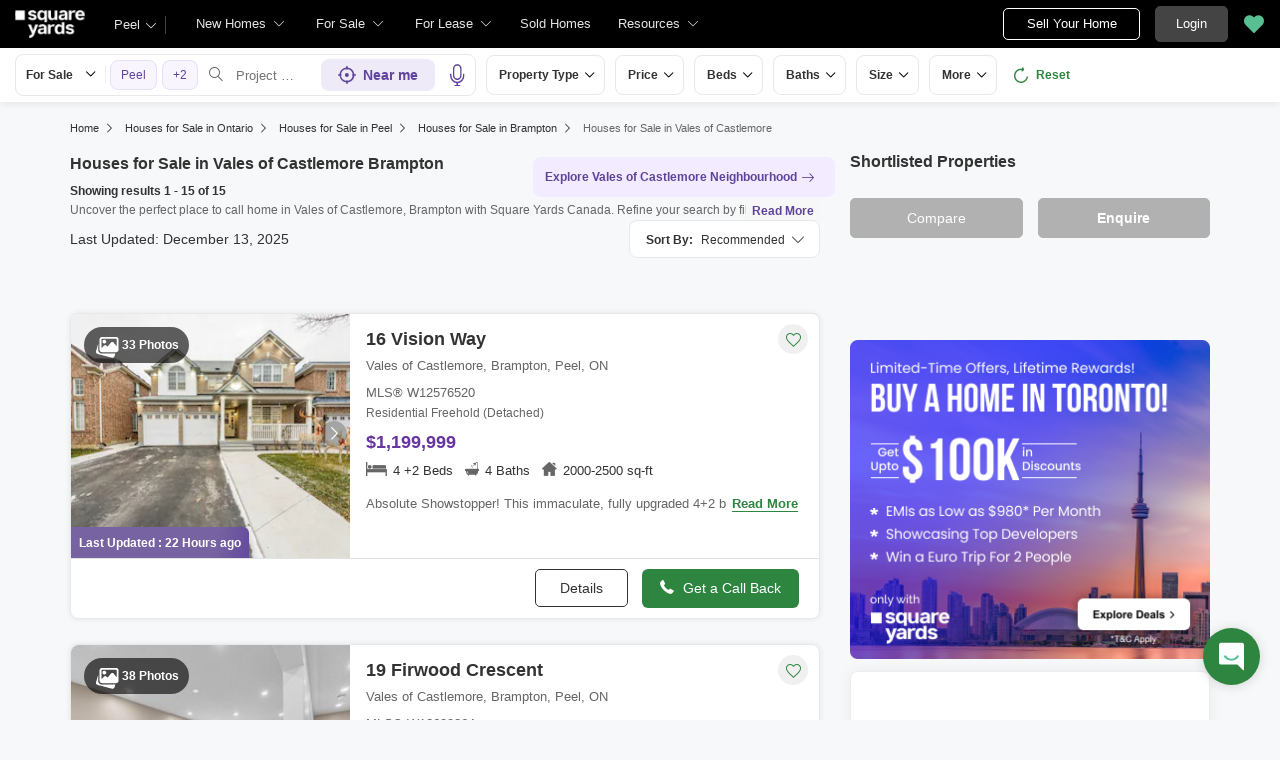

--- FILE ---
content_type: text/html; charset=utf-8
request_url: https://www.squareyards.ca/sale/on/peel/brampton/vales-of-castlemore
body_size: 54671
content:
<!DOCTYPE html>
<html lang="en">
<head>
         <title>Real Estate MLS® Listings &amp; Houses for Sale in Vales of Castlemore Brampton ON</title>


    <link rel="preload"
      href="https://cdn.squareyards.ca/pimg/fullwidth/50660/image--16_Vision_Way-Peel-Ontario-L6P1H7-W5066060-0.jpeg?aio=w-280;h-220;crop;"
      as="image">
<meta name="description" content="Search 15+ Homes / Houses for Sale in Vales of Castlemore Brampton ON. Explore Squareyards.ca to view photos, sale prices &amp; real estate MLS® listings in Vales of Castlemore Brampton">
            <meta name="robots" content="index,follow">
   <meta name="viewport" content="width=device-width, minimum-scale=1.0, maximum-scale=2,user-scalable=yes">
   <meta property="og:type" content="website">
   <meta property="og:site_name" content="SquareYards">
   <meta name="og:title" content="Real Estate MLS® Listings &amp; Houses for Sale in Vales of Castlemore Brampton ON ">
   <meta property="og:url" content="https://www.squareyards.ca/sale/on/peel/brampton/vales-of-castlemore" />
   <meta property="og:image" content="https://static.squareyards.com/logo/sy-logo.jpg" />
<meta name="og:description" content="Search 15+ Homes / Houses for Sale in Vales of Castlemore Brampton ON. Explore Squareyards.ca to view photos, sale prices &amp; real estate MLS® listings in Vales of Castlemore Brampton">   <meta name="twitter:card" content="summary">
   <meta name="twitter:title" content="Real Estate MLS® Listings &amp; Houses for Sale in Vales of Castlemore Brampton ON">
   <meta name="twitter:image" content="https://static.squareyards.com/logo/sy-logo.jpg">
<meta name="twitter:description" content="Search 15+ Homes / Houses for Sale in Vales of Castlemore Brampton ON. Explore Squareyards.ca to view photos, sale prices &amp; real estate MLS® listings in Vales of Castlemore Brampton">   <link rel="canonical" href="https://www.squareyards.ca/sale/on/peel/brampton/vales-of-castlemore">
     <!-- Meta Pixel Code -->
        <script>
        !function(f,b,e,v,n,t,s)
        {if(f.fbq)return;n=f.fbq=function(){n.callMethod?
        n.callMethod.apply(n,arguments):n.queue.push(arguments)};
        if(!f._fbq)f._fbq=n;n.push=n;n.loaded=!0;n.version='2.0';
        n.queue=[];t=b.createElement(e);t.async=!0;
        t.src=v;s=b.getElementsByTagName(e)[0];
        s.parentNode.insertBefore(t,s)}(window, document,'script',
        'https://connect.facebook.net/en_US/fbevents.js');
        fbq('init', '660857203601267');
        fbq('track', 'PageView');
        </script>
        <noscript><img height="1" width="1" style="display:none"
        src="https://www.facebook.com/tr?id=660857203601267&ev=PageView&noscript=1"
        /></noscript>
        <!-- End Meta Pixel Code -->
   <link rel="shortcut icon" href="https://www.squareyards.ca/static/favicon.ico">
<style>
/* global css start */
*{-webkit-box-sizing:border-box;-moz-box-sizing:border-box;box-sizing:border-box}:before,:after{-webkit-box-sizing:border-box;-moz-box-sizing:border-box;box-sizing:border-box}body{background-color: #f6f8f9;overflow:hidden;overflow-y:auto}.errorMsg{border:1px solid #f10000 !important;}body.active{overflow:hidden}body,ul,ol,li,h1,h2,h3,h4,h5,h6,figure,p{padding:0;margin:0;list-style:none}body,p{font-family:arial;font-size:14px;line-height:22px;color:#333}a,.btn,button{text-decoration:none;}small{font-size:100%}.btn.btn-tertiary{border:1px solid #e7ddff;color:#5f449b;font-size:14px;background-color:#faf7ff}.container{padding:0 15px;margin:0 auto;width:1170px}.container-fluid{padding:0 15px;max-width:1366px;margin:auto}.container-listing{padding:0 15px;max-width:100%;margin:auto}.container-full{padding:0 15px;max-width:100%;width:1170px;margin:auto}.img-responsive{max-width:100%;height:auto;max-height:100%}.position-sticky{margin:0;position:sticky !important;z-index:1;top:60px;position:-webkit-sticky;align-self:flex-start;margin-bottom:15px}.position-sticky.newHome,.position-sticky.saleLease{top:156px}.position-sticky .btn-primary{width:100%}.position-sticky .btn-primary em{padding-right:5px;position:relative;top:1px;font-weight:700}.btn-block{width:100%}.whiteBox{margin-top:15px;background-color:#fff;border-radius:8px !important;overflow:hidden;margin-bottom:15px;box-shadow:none;border:solid 1px #ededed;}.whiteBox .headingBox{padding:13px 15px;border-bottom:1px solid #e3e3e3;background-color:#fff;border-radius:8px 8px 0 0;color:#fff !important;position:relative;}.whiteBox .headingBox h2,.whiteBox .headingBox h2 a, .whiteBox .headingBox span{font-size:16px !important;color:#333 !important;font-weight:700;}.whiteBox .headingBox::after{position:absolute;content:'';bottom:-2px;left:15px;height:4px;width:61px;background-color:#5f449b;z-index:1;}.whiteBox .contentBox{padding:15px;}.whiteBox .contentBox p{font-size:14px;color:#707070;line-height:24px;}.whiteBox .contentBox p.content{max-height:30px;overflow:hidden;} .whiteBox .contentBox .content.active{max-height:inherit;} .form-control{padding:11px 12px;display:block;width:100%;height:40px;font-size:12px;color:#000;background-color:transparent;border-radius:5px;border:1px solid #ccc;-webkit-appearance:none;-moz-appearance:none;appearance:none}.feedbackBody .formCheckBox{padding:0 0 8px 30px}.formCheckBox{padding:0 0 15px 30px;font-size:14px;color:#000;position:relative;overflow:hidden}.formCheckBox input{outline:0;width:17px;min-height:17px;position:absolute;top:0;left:0;-webkit-appearance:none;border:#ccc solid 1px;border-radius:3px}.formPopup{max-width:710px;border-radius:8px;background:#fff;width:calc(100% - 20px);position:fixed;left:50%;top:50%;box-shadow:0 0 17px 0 #000;transform:translate(-50%,-50%);z-index:6;transition:.3s;display:none}.formPopup .head{font-size:16px;border-bottom:solid 1px #E0E0E0;font-weight:700;line-height:50px;padding:0 20px;position:relative}.formPopup .head .close{position:absolute;right:10px;color:#B4B4B4;background:transparent;border:none;top:12px;cursor:pointer}.formPopup .formbody{padding:15px 5px 0}.formPopup.scheduleBook.scheduleTour{max-width:710px;border-radius:8px;background-color:#fff;width:calc(100% - 20px);position:fixed;left:50%;top:50%;box-shadow:0 0 17px 0 #000;transform:translate(-50%,-50%);z-index:6;transition:.3s;display:none}.formPopup.scheduleBook.scheduleTour.active{display:block}.formPopup .head{font-size:16px;border-bottom:solid 1px #E0E0E0;font-weight:700;line-height:50px;padding:0 20px;position:relative}.formBox{padding:0 20px 20px;border-radius:8px;box-shadow:0 0 17px 0 rgba(0,0,0,0.08);border:solid 1px #ededed;background-color:#fff;position:relative}.formBox .closeBtn{position:absolute;top:13px;right:10px;color:#666;font-size:14px;display:none}.formBox .closeBtn:hover{color:#000}.formBox h5{padding:12px 20px;margin:0 -20px 20px;border-bottom:1px solid #ededed;font-size:18px;font-weight:700;color:#000}.form-group{margin-bottom:15px}.form-control{padding:6px 12px;display:block;width:100%;height:40px;font-size:14px;color:#000;background-color:transparent;border-radius:5px;border:1px solid #ccc;-webkit-appearance:none;-moz-appearance:none;appearance:none}.form-control:focus{box-shadow:none;outline:0}.formBox .input-group{display:flex;width:100%}.formBox select{padding-right:26px!important}.formBox .selectBox{display:block;position:relative;z-index:0;width:100%}.formBox .selectBox::after{content:'\e9f5';font-family:icomoon;font-size:12px;color:#666;position:absolute;right:10px;top:10px;z-index:-1}.formBox .inputGroupAdd{width:122px}.formBox .inputGroupAdd select{border-radius:5px 0 0 5px;border-right:0}.formBox .inputGroupAdd+input{border-radius:0 5px 5px 0;-webkit-appearance:none;-moz-appearance:none;appearance:none}input[type=number]::-webkit-inner-spin-button,input[type=number]::-webkit-outer-spin-button{margin:0;-webkit-appearance:none}input[type=number]{-moz-appearance:textfield}.input-group{display:flex;width:100%}.input-group .inputGroupAdd.selectBox{width:150px; position: relative;}.input-group .inputGroupAdd.selectBox select{border-radius:5px 0 0 5px;border-right:0!important}.input-group .inputGroupAdd+input{border-radius:0 5px 5px 0;-webkit-appearance:none;-moz-appearance:none;appearance:none}.btn{padding:10px 25px;display:inline-block;font-weight:400;text-align:center;cursor:pointer;border:1px solid transparent;font-size:14px;line-height:1.42857143;border-radius:5px;transition:.5s}.btn-default{background-color:#fff;color:#000;border:#333 solid 1px;transition:.5s}.btn-default:hover{background-color:#000;color:#fff;transition:.5s}.btn-primary{background-color:#666;color:#fff;border:#666 solid 1px;font-weight:700}.btn-primary:hover{box-shadow:0 3px 6px 0 rgba(0,0,0,0.16);transition:.5s}.btn-secondary{background-color:#2e8540;color:#fff;border:#2e8540 solid 1px;transition:.5s;font-weight:700}.btn-secondary:hover{border:#2e8540 solid 1px;transition:.5s}.btn-dark{background-color:#333;color:#fff;border:#333 solid 1px;font-weight:700}.btn-light{background-color:#f4f4f4;color:#0094da;font-weight:700}.btn-dark:hover{box-shadow:0 3px 6px 0 rgba(0,0,0,0.16);transition:.5s}.btn-lg{padding:12px 15px;font-size:16px}.overlay{display:none;position:fixed;top:-48px;left:0;width:100%;bottom:0;background-color:#000000cc;transition:.3s;z-index:9;}.overlay.active{display:block}.navOverlay{display:none;position:fixed;top:-48px;left:0;width:100%;bottom:0;background-color:#000000cc;transition:.3s;z-index:7;}.navOverlay.active{display:block}.scrollBarHide{-webkit-scrollbar-width:none;-moz-scrollbar-width:none;-ms-scrollbar-width:none;scrollbar-width:none}.scrollBarHide::-webkit-scrollbar{display:none}.table-responsive {min-height: .01%;overflow-x: auto;}.table {width: 100%;max-width: 100%;}.table > thead > tr > th, .table > tbody > tr > th, .table > tfoot > tr > th, .table > thead > tr > td, .table > tbody > tr > td, .table > tfoot > tr > td {padding: 8px 0px;line-height: 1.42857143;vertical-align: top;border-top: 1px solid #ddd;} @media screen and (max-width:540px){header nav{display:none;}}img:not([src]){opacity:0}
/* global css end */
/* feedback css start */
.feedback{position:fixed;right:20px;bottom:20px;z-index:3}.feedback.active{z-index:10;}.feedback .flipMain{width:57px;height:80px;position:relative;transition:transform 1s;transform-style:preserve-3d;cursor:pointer;}.feedback .flipMain .feedbackFront{position:absolute;-webkit-backface-visibility:hidden;backface-visibility:hidden;z-index:1;width:57px;height:57px}.feedback .feedbackIcon{width:57px;height:57px;display:flex;justify-content:center;background-color:#2e8540;box-shadow:0 1px 12px 0 #00000026;border-radius:50%;text-align:center;position:relative;bottom:-8px;z-index:-1}.feedback .feedbackIcon img{width:25px}.feedback .feedbackhide{width:57px;height:57px;position:absolute;top:8px;-webkit-backface-visibility:hidden;transform:rotateY(180deg);backface-visibility:hidden;border-radius:50%;font-size:20px;box-shadow:0 1px 12px 0 #000;background-color:#000;color:#fff;display:flex;justify-content:center;align-items:center;z-index:2}.grecaptcha-badge { visibility: hidden; }
/* feedback css end */
/* grid css start */
.row{margin:0 -15px;display:flex;flex-wrap:wrap;clear:both;width:calc(100%+30px)}.col-xl-1,.col-xl-2,.col-xl-3,.col-xl-4,.col-xl-5,.col-xl-6,.col-xl-7,.col-xl-8,.col-xl-9,.col-xl-10,.col-xl-11,.col-xl-12{padding:0 15px;position:relative;min-height:1px;float:left}.col-xl-1{width:8.33333333%}.col-xl-2{width:16.66666667%}.col-xl-3{width:25%}.col-xl-4{width:33.33333333%}.col-xl-5{width:41.66666667%}.col-xl-6{width:50%}.col-xl-7{width:58.33333333%}.col-xl-8{width:66.66666667%}.col-xl-9{width:75%}.col-xl-10{width:83.33333333%}.col-xl-11{width:91.66666667%}.col-xl-12{width:100%}@media screen and (max-width:1024px){.container{width:100%}.col-lg-1{width:8.33333333%}.col-lg-2{width:16.66666667%}.col-lg-3{width:25%}.col-lg-4{width:33.33333333%}.col-lg-5{width:41.66666667%}.col-lg-6{width:50%}.col-lg-7{width:58.33333333%}.col-lg-8{width:66.66666667%}.col-lg-9{width:75%}.col-lg-10{width:83.33333333%}.col-lg-11{width:91.66666667%}.col-lg-12{width:100%}}@media screen and (max-width:768px){.container,.col-md,.col-sm,.col-xs{width:100%}.col-md-1{width:8.33333333%}.col-md-2{width:16.66666667%}.col-md-3{width:25%}.col-md-4{width:33.33333333%}.col-md-5{width:41.66666667%}.col-md-6{width:50%}.col-md-7{width:58.33333333%}.col-md-8{width:66.66666667%}.col-md-9{width:75%}.col-md-10{width:83.33333333%}.col-md-11{width:91.66666667%}.col-md-12{width:100%}}@media screen and (max-width:480px){.col-sm-1{width:8.33333333%}.col-sm-2{width:16.66666667%}.col-sm-3{width:25%}.col-sm-4{width:33.33333333%}.col-sm-5{width:41.66666667%}.col-sm-6{width:50%}.col-sm-7{width:58.33333333%}.col-sm-8{width:66.66666667%}.col-sm-9{width:75%}.col-sm-10{width:83.33333333%}.col-sm-11{width:91.66666667%}.col-sm-12{width:100%}}
/* grid css end */
.zIndex-5{z-index: 5;}.zIndex-10{z-index: 10 !important}.zIndex-15{z-index: 15 !important}.zIndex-20{z-index: 20 !important}.zIndex-25{z-index: 25 !important}.zIndex-25{z-index: 25 !important}.zIndex-30{z-index: 30 !important}

/* new whiteContainer Css Start*/
.whiteContainer{background: #fff;border-radius: 8px;padding: 20px 20px 15px 20px;margin-top:15px;} .whiteContainer .whiteBoxHeading{border-bottom: 1px solid #e1e1e1;padding-bottom: 18px;} .whiteContainer .whiteBoxHeading h2{font-size:18px;font-weight: 700;line-height: 28px;color: #333;}.whiteContainer .whiteBoxContent{padding: 15px 0;font-size: 14px;line-height: 22px;color: #666;}@media screen and (max-width:540px){.whiteContainer{margin:0 -15px; margin-top:10px;padding:20px 15px;border-radius: 0;}.whiteContainer .whiteBoxHeading {padding-bottom:0;border-bottom:none;} .whiteContainer .whiteBoxHeading h2{border-bottom:none; font-size:18px;line-height:24px;padding: 0;border: none;}.whiteContainer .whiteBoxContent{padding:10px 0;}}
/* new whiteContainer Css End*/
.sr-only {position: absolute;width: 1px;height: 1px;padding: 0;margin: -1px;overflow: hidden;clip: rect(0,0,0,0);border: 0}
</style><style>header{padding-left:15px;display:block;height:48px;width:100%;background-color:#000;position:fixed;top:0;left:0;z-index:8;transition:.3s ease;display:flex;align-items:center}header .logoBox{margin-right:14px;width:70px;height:28px}header .logoBox a{display:block;line-height:0;width:100%;height:100%}header .logoBox img{width:70px;height:28px;float:left}.headerSearchBtn{margin:7px 0 7px 15px;font-size:15px;color:#000;font-weight:700;display:flex;align-items:center;justify-content:center;width:34px;height:34px;background-color:#fff;border-radius:100%;cursor:pointer;border:0}header .navigationSection{width:calc(100% - 69px);display:flex;align-items:center;justify-content:space-between}header .navigationSection nav{display:flex}.desktopNav{margin-left:15px;display:flex}.desktopNav .navItem{display:flex;position:relative}.desktopNav .navItem li{display:inline-block}.desktopNav .navItem li em.icon-search{margin:7px 8px;font-size:15px;color:#000;font-weight:700;display:flex;align-items:center;justify-content:center;width:34px;height:34px;background-color:#fff;border-radius:100%;cursor:pointer}.desktopNav .navItem li span{padding:0 30px 0 12px;display:block;font-size:13px;line-height:48px;color:#e3e3e3;align-items:center;white-space:nowrap;cursor:pointer;position:relative;border-radius:5px 5px 0 0;position:relative;transition:.5s}.desktopNav .navItem li span:after{content:"\e9f5";font-family:icomoon;font-size:10px;color:#e3e3e3;position:absolute;right:15px;top:0}header .navigationSection nav ul{display:flex}header .navigationSection nav ul li{margin:0 10px;display:inline-block;cursor:pointer}header .navigationSection nav ul li a{font-size:13px;color:#fff;line-height:58px;display:block}header .headerCityDropDown{cursor:pointer}header .headerCityDropDown .gblCityDropdown{height:48px;display:inline-block;float:left;position:relative;top:0;margin-left:15px}header .headerCityDropDown .gblCityDropdown:after{background-color:#3e3e3e;width:1px;height:18px;content:'';position:absolute;right:0;top:16px}header .headerCityDropDown .gblCityDropdown .dropdown-toggle{padding:8px 25px 8px 0;min-width:52px;background-color:#000;cursor:pointer;position:relative;box-shadow:none;color:#e3e3e3;border:none;display:flex;align-items:center;height:40px;margin-top:4px;transition:.3s;font-size:13px}.gblCityDropdown .dropdown-toggle::after{width:12px;content:"\e9f5";padding:10px 0;font-family:icomoon;font-size:10px;color:#fff;position:absolute;right:9px;top:7px;transition:.2s;background-color:#000}header .headerCityDropDown .dev_headercitypopup{display:none;position:absolute;left:72px;top:48px;width:100%;max-width:300px;min-width:300px;background-color:#fff;border-radius:5px;box-shadow:0 3px 12px 0 #00000029}header .headerCityDropDown .dev_headercitypopup.active{display:block;position:fixed}header .headerCityDropDown .dev_headercitypopup::after{width:0;position:absolute;left:24px;top:-8px;content:'';height:0;border-left:8px solid transparent;border-right:8px solid transparent;border-bottom:8px solid #fff}.gblCityBox .gblCityBody{display:block;max-height:calc(100vh - 200px);overflow:hidden;overflow-y:auto}.gblCityBox .gblCityBody .gbHeader{display:none}.gblCityBox .gblCityBody .topCitiesBoxx{padding:5px 15px 0;display:block;overflow:hidden}.gblCityBox .gblCityBody .topCitiesBoxx .heading{padding:5px 0 0;font-size:13px;font-weight:600;color:#333}.gblCityBox .gblCityBody .topCitiesBoxx ul{margin:0 -4px 0 -1px;display:block}.gblCityBox .gblCityBody .topCitiesBoxx ul li{margin:2px;cursor:pointer;text-align:center;display:block;float:left;width:calc(33% - 4px);border:solid 1px #e3e3e3;border-radius:8px;height:55px}.gblCityBox .gblCityBody .topCitiesBoxx ul li a strong{color:#333;transition:.5s;font-weight:400;font-size:10px}.gblCityBox .gblCityBody .topCitiesBoxx ul li .gbCityName span{font-size:13px;width:100%}.gblCityBox .gblCityBody .topCitiesBoxx ul li a strong:hover{color:#5e449b}.gblCityBox .gblCityBody .topCitiesBoxx ul li a{height:100%;width:100%;display:flex;align-items:center;justify-content:center;flex-direction:column}.gblCityBox .gblCityBody .topCitiesBoxx ul li a figure{width:18px;height:18px}.gblCityBox .gblCityBody .allCitiesBoxx{padding:5px 1px 10px;display:block;overflow:hidden}.gblCityBox .gblCityBody .allCitiesBoxx .heading{padding:8px 0;font-size:13px;font-weight:600;color:#333}.gblCityBox .gblCityBody .allCitiesBoxx ul{margin:0;display:block}.gblCityBox .gblCityBody .allCitiesBoxx ul li{margin:0!important;cursor:pointer;display:block;width:100%;box-shadow:none;border:none;text-align:left;height:inherit}.gblCityBox .gblCityBody .allCitiesBoxx ul li a{padding:0;display:block;color:#333;line-height:32px;transition:.5s;position:relative;font-size:13px;border-top:#f1f1f1 solid 1px}.gblCityBox .gblCityBody .allCitiesBoxx ul li a:hover{color:#5e449b;transition:.5s}.gblCityBox .gblCityBody .allCitiesBoxx ul li a:hover::after{content:"\e99d";position:absolute;font-family:'icomoon';right:0;font-size:13px;color:#5e449b}header .btnSection{display:flex;align-items:center;display:flex;align-items:center;position:absolute;right:0}header .postBtn{padding:0;display:flex;display:-webkit-flex;align-items:center;justify-content:center;width:137px;height:32px;border-radius:5px;border:solid 1px #fff;background-color:#0;font-size:13px;color:#fff;transition:.3s;position:relative;padding:0;display:flex;display:-webkit-flex;align-items:center;justify-content:center;width:137px;height:32px;border-radius:5px;background-color:0;font-size:13px;color:#fff;transition:.3s;position:relative}header .postBtn span{padding:0 5px;left:auto;background-color:#4dc191;border:solid 1px #a0dec4;display:block;transition:.3s;position:absolute;right:-10px;top:-5px;border-radius:2px;font-size:10px;color:#fff}header .loginBtn{padding:5px 20px;margin-left:15px;background-color:#444;border:#444 solid 1px;color:#fff;border-radius:5px;line-height:24px;cursor:pointer}header .h_sortlist{display:flex;align-items:center;justify-content:center;margin:0 10px}header .fav{height:32px;width:32px;background-color:transparent;border:none;box-shadow:none}header .fav span{font-size:20px;position:relative;transition:.3s;vertical-align:middle;width:20px;display:block;cursor:pointer}header .fav span:before{color:#58BF93}header .fav .favnumber{position:absolute;display:inline-block;top:-10px;right:-10px;width:18px;height:18px;text-align:center;line-height:17px;background-color:#FFF;border-radius:50%;color:#000!important;font-size:10px}header .user-profile{padding:0 15px 0 0;cursor:pointer;display:flex;align-items:center;position:relative;margin-left:10px}header .user-profile .profile-btn{display:flex;align-items:center}header .dropdown-profile{padding:15px;display:flex;align-items:center}header .user-profile::after{content:"\e9f5";font-family:"icomoon";font-size:10px;color:#e3e3e3;position:absolute;right:0;transition:.2s}header .user-profile .menu-img,.dropdown-profile .dropdown-img{margin-right:8px;width:30px;height:30px;border-radius:50%;overflow:hidden}header .user-profile .menu-img.text,.dropdown-profile .dropdown-img{text-align:center;line-height:30px;background-color:#6568c9;color:#fff;font-size:16px}header .user-profile .menu-img + span,.dropdown-img + span{color:#fff;max-width:72px;white-space:nowrap;overflow:hidden;text-overflow:ellipsis;line-height:30px;display:block}header .user-profile .profile-dropdown::before{height:20px;position:absolute;background:transparent;width:100%;content:'';left:0;top:-13px}header .user-profile .profile-dropdown{box-shadow:0 10px 50px 0 #0000001a;width:262px;background-color:#fff;height:auto;position:absolute;top:40px;right:-15px;border-radius:8px;cursor:default;display:none}header .user-profile .profile-dropdown:after{content:"";position:absolute;top:-8px;right:10px;width:0;height:0;border-left:8px solid transparent;border-right:8px solid transparent;border-bottom:8px solid #fff}header .user-profile:hover .profile-dropdown,header .user-profile.active .profile-dropdown{display:block}header .profile-dropdown.active{display:block}.dropdown-profile .dropdown-img{width:65px;height:65px}.dropdown-profile .dropdown-img.text{display:flex;align-items:center;justify-content:center;font-size:36px;color:#5f449b;background-color:#f3effc;text-align:center}.dropdown-profile .name-dropdown{color:#000;display:block;flex-direction:column;font-size:14px;width:calc(100% - 70px);overflow:hidden;white-space:nowrap;text-overflow:ellipsis}.dropdown-profile .name-dropdown span{display:flex;color:#666;font-size:12px}.profile-dropdown .profile-list li{padding:12px 14px;font-size:14px;border-top:solid 1px #efefef}.profile-dropdown .profile-list li a,.profile-dropdown .profile-list li span{color:#000;display:flex;align-items:center;cursor:pointer;line-height:normal}.profile-dropdown .profile-list li a .profile-icon,.profile-dropdown .profile-list li span .profile-icon,.name-dropdown .profile-icon{width:25px;height:21px;background-color:#fafafa;background-image:url(/static/assets/images/menu-icon.svg);background-repeat:no-repeat;margin-right:12px}.profile-dropdown .profile-list li a .profile-icon.edit-profile{background-position:-295px center}.profile-dropdown .profile-list li span .profile-icon.edit-logout{background-position:-331px center}.name-dropdown .profile-icon.location{background-size:auto 16px;width:17px;background-position:0 center;margin-right:0}.mobiluser .user-profile{flex-direction:column;padding:0;width:100%}.mobiluser .user-profile .profile-dropdown{position:static;display:block}.mobiluser .profile-dropdown .profile-list li{line-height:46px;padding:0 11px}
@media screen and (max-width:1024px) {header{height:48px}header .nav-toggle{margin-right:15px;width:25px}header .nav-toggle span,header .nav-toggle span:before,header .nav-toggle span:after{content:"";cursor:pointer;height:2px;width:25px;background-color:#fff;position:absolute;display:block;border-radius:3px}header .nav-toggle span::before,header .nav-toggle span::after{right:0}header .nav-toggle.active span{background-color:transparent}header .nav-toggle.active span::before{transform:rotate(45deg)}header .nav-toggle.active span::after{transform:rotate(-45deg)}header .nav-toggle span:before{top:-7px}header .nav-toggle span:after{bottom:-7px}header .nav-toggle span,header .nav-toggle span:before,header .nav-toggle span:after{transition:all 200ms ease-in-out}header .nav-toggle.active span{background-color:transparent}header .nav-toggle.active span:before,header .nav-toggle.active span:after{top:0}header .nav-toggle.active span:before{transform:rotate(45deg)}header .nav-toggle.active span:after{transform:rotate(-45deg)}header nav ~ .navOverlay{width:285px;height:calc(100% - 48px);width:100%;transition:.3s;position:fixed;left:-5000px;top:48px;background-color:#000000b3}header nav.active ~ .navOverlay{left:0;transition:.3s}header nav{width:285px;background-color:#efefef;height:calc(100% - 48px);overflow:auto;transition:.3s;display:none;position:fixed;top:48px;left:-1000px}header nav.active{z-index:999;left:0;transition:.3s;display:block}header .navigationSection{justify-content:end}header .navigationSection nav ul{display:block}header .navigationSection nav ul li{margin:0;display:block;background-color:#fff}header .navigationSection nav ul li.phoneBox{padding:0 17px;display:flex;color:#000;align-items:center;line-height:46px;border-bottom:#EFEFEF solid 1px;font-weight:100;font-size:14px}header .navigationSection nav ul li a{padding:0 17px;display:flex;color:#000;align-items:center;line-height:46px;border-bottom:#EFEFEF solid 1px;font-weight:100;font-size:14px}header .fav{padding-right:0}header .topNav{padding:10px 20px;background-color:#f8f5ff}header .fav em .favnumber{position:absolute;display:inline-block;top:-10px;right:-10px;width:18px;height:18px;text-align:center;line-height:17px;background-color:#FFF;border-radius:50%;color:#000!important;font-size:10px}header .loginBtn{padding:0;margin-left:0;background-color:transparent;border:0;color:#666;border-radius:5px;line-height:24px;cursor:pointer;display:flex;align-items:center}header .loginBtn a{padding:0 18px;margin-left:15px;border:1px solid #5f449b;border-radius:8px;align-items:center;height:38px;color:#5f449b;display:flex;font-size:14px}header .loginBtn .navIcon{display:block;padding-right:5px}header .loginBtn span{color:#5F449B;white-space:nowrap}}.hIcon.icon1{background-position:-1px -1px}.hIcon.icon2{background-position:-32px -1px}.hIcon.icon3{background-position:-63px -1px}.hIcon.icon4{background-position:-94px -1px}.hIcon.icon5{background-position:-124px -1px}.hIcon.icon6{background-position:-1px -32px}.hIcon.icon6a{background-position:1px -120px}.hIcon.icon6b{background-position:-29px -121px}.hIcon.icon7{background-position:-1px -63px}.hIcon.icon7a{background-position:-56px -121px}.hIcon.icon7b{background-position:-83px -121px}.hIcon.icon7c{background-position:-110px -121px}.hIcon.icon7d{background-position:-137px -121px}.hIcon.icon8{background-position:-155px -1px}.hIcon.icon8a{background-position:-2px -93px}.hIcon.icon8b{background-position:-29px -93px}.hIcon.icon8c{background-position:-56px -93px}.hIcon.icon8d{background-position:-83px -93px}.hIcon.icon8e{background-position:-110px -93px}.hIcon.icon8f{background-position:-137px -93px}.hIcon.icon8g{background-position:-164px -93px}.hIcon.icon8h{background-position:-191px -93px}.hIcon.icon8i{background-position:-218px -93px}.hIcon.icon8j{background-position:-191px -121px}.hIcon.icon8k{background-position:-218px -121px}.hIcon.icon9{background-position:-63px -32px}.hIcon.icon10{background-position:-185px -32px}.hIcon.icon11{background-position:-155px -32px}.hIcon.icon12{background-position:-32px -63px}.hIcon.icon12a{background-position:-2px -149px}.hIcon.icon12b{background-position:-29px -149px}.hIcon.icon13{background-position:-66px -136px}.hIcon.icon14a{background-position:-3px -137px}.hIcon.icon14b{background-position:-33px -137px}.hIcon.icon14c{background-position:-66px -137px}.hIcon.icon14d{background-position:-97px -137px}.hIcon.icon14e{background-position:-133px -137px}.hIcon.icon14f{background-position:-164px -137px}.hIcon.icon14g{background-position:-3px -172px}.hIcon.icon14h{background-position:-34px -172px}.hIcon.icon14i{background-position:-67px -172px}.hIcon.icon14j{background-position:-100px -172px}.hIcon.icon14k{background-position:-134px -172px}.hIcon.icon14l{background-position:-166px -172px}.resourcesTab{display:inline-block;position:relative}.resourcesTab small{display:flex;align-items:center;font-size:13px;color:#fff;line-height:58px;cursor:pointer}.resourcesTab small em{margin-left:5px;font-size:10px;width:10px;height:8px}.resourcesTabDropdownBox{display:none;position:absolute;top:0;left:0;background-color:#fff;box-shadow:0 2px 6px 0 #00000024;border-radius:0 0 8px 8px;overflow:hidden;width:455px;height:330px}.blogTabDropDownBox{display:none;position:absolute;top:58px;left:0;background-color:#fff;box-shadow:0 2px 6px 0 #00000024;border-radius:0 0 8px 8px;overflow:hidden;width:190px!important;height:285px;overflow:hidden;overflow-y:auto}.resourcesTab:hover .resourcesTabDropdownBox,.blogTab:hover .blogTabDropDownBox{display:block}.resourcesTabDropdownBox em{margin-right:10px;height:30px;width:30px;display:flex}.blogTabDropDownBox ul{display:block!important}.blogTabDropDownBox em{width:28px;height:27px;display:flex}.blogTabDropDownBox ul li{display:block!important}.blogTabDropDownBox ul li a{padding:0 15px;margin:0;display:flex!important;align-items:center;font-size:13px;color:#000!important;line-height:32px!important;white-space:nowrap}.resourcesTabDropdownBox .tabItems{padding:0;margin:0;width:160px;border-right:1px solid #efefef;height:100%}.resourcesTabDropdownBox .tabItems .tabItem{border-bottom:1px solid #efefef;cursor:pointer}.resourcesTabDropdownBox .tabItems .tabItem .navHeading{padding:0 20px 0 15px;margin:0;display:block;align-items:center;font-size:13px;color:#000;line-height:40px;position:relative}.resourcesTabDropdownBox .tabItems .tabItem .navHeading.arrowIcon:after{content:'\e99d';display:block;font-family:'icomoon'!important;font-size:10px;color:#333;position:absolute;right:10px;transition:.3s;top:0}.resourcesTabDropdownBox .tabItems .tabItem .navHeading.ancherLink{padding:0}.resourcesTabDropdownBox .tabItems .tabItem .navHeading.ancherLink a{padding:0 20px 0 15px;display:flex;width:100%;border:0;color:#333;line-height:40px}.resourcesTabDropdownBox .tabItems .tabItem .navHeading em{display:none}.resourcesTabDropdownBox .tabItems .tabItem .navHeadingData{padding:0;display:none;position:absolute;left:160px;top:0;width:calc(100% - 160px)}.resourcesTabDropdownBox .tabItems .tabItem .navHeadingData ul{display:block}.resourcesTabDropdownBox .tabItems .tabItem .navHeadingData ul li{margin:0;display:block}.resourcesTabDropdownBox .tabItems .tabItem .navHeadingData ul li a{padding:0 15px;margin:0;display:flex;align-items:center;font-size:13px;color:#333;line-height:32px;white-space:nowrap}.resourcesTabDropdownBox .tabItems .tabItem .navHeadingData ul li a em{margin-top:2px;width:27px;height:28px}.resourcesTabDropdownBox .tabItems .tabItem:hover .navHeading{background:#f7f7fc;cursor:pointer}.resourcesTabDropdownBox .tabItems .tabItem.active .navHeading{background:#f7f7fc;cursor:default}.resourcesTabDropdownBox .tabItems .tabItem.active .navHeadingData{padding:5px 0;display:block}.desktopNav .navItem li.BrochurePopUpBtn span{padding:0 12px}.desktopNav .navItem li.BrochurePopUpBtn span:after{display:none}.desktopNav .navItem li.BrochurePopUpBtn:hover span:before{bottom:6px;border-radius:5px;height:36px}header .headerCityDropDown .dev_headercitypopup{display:none}.desktopNav .navItem li .megaDropDownLinks{display:none}header .dataIntelligenceBtn{padding:0 10px;margin-left:15px;display:flex;align-items:center;justify-content:center;height:32px;border-radius:5px;border:solid 1px #fff;background:none;font-size:13px;color:#fff;transition:.3s;position:relative}header .dataIntelligenceBtn span{padding:0 5px;margin:-1px 6px 0 0;background-color:#fff;display:block;transition:.3s;border-radius:2px;color:#333;line-height:15px;font-size:11px}header .dataIntelligenceBtn:focus-visible{background-color:#fff;color:#000}header .dataIntelligenceBtn:focus-visible > span{background-color:#000;color:#fff}.detailPageSearchBar{margin-top:48px;padding:15px 15px 35px;position:absolute;content:'';left:0;top:0;width:100%;height:400px;background-color:#fff;display:flex;justify-content:center;overflow:hidden;z-index:10;display:none;align-items:flex-start}.detailPageSearchBar .pageSearchBody{display:flex;align-items:flex-start;flex-flow:row nowrap;gap:5px}.detailPageSearchBar .closeSearchModal{height:40px;width:40px;display:flex;align-items:center;justify-content:center;background-color:#fff;border-radius:50%;border:0;cursor:pointer}.detailPageSearchBar.active{display:flex}.detailPageSearchBar .detailSearchBar{position:relative;width:632px;height:43px;border-radius:22px;background-color:#f4f4f4}.detailPageSearchBar .detailSearchBar .inputControlBox{position:relative}.detailPageSearchBar .detailSearchBar .inputControlBox .inputControl{width:100%}.detailPageSearchBar .detailSearchBar .inputControlBox .inputControl::before{display:flex;align-items:center;justify-content:center;position:absolute;content:"\e99e";font-family:'icomoon';width:16px;height:16px;left:15px;top:calc(50% - 8px);color:#333;font-weight:700}.detailPageSearchBar .detailSearchBar .inputControlBox .inputControl label{display:none}.detailPageSearchBar .detailSearchBar em.icon-cancal{position:absolute;content:'';right:-31px;top:calc(50% - 7px);font-size:14px;width:14px;height:14px;color:#333;cursor:pointer}.detailPageSearchBar .detailSearchBar .voiceSearchBtn{width:26px;height:26px;position:absolute;content:'';right:15px;cursor:pointer;top:calc(50% + 2px);transform:translateY(-50%);border:0;line-height:0}.detailPageSearchBar .detailSearchBar .voiceSearchBtn img{pointer-events:none}.detailPageSearchBar .detailSearchBar input{padding:13px 15px 12px 50px;border:none;outline:none;font-size:14px;color:#000;font-weight:700}.detailPageSearchBar .detailSearchBar input::placeholder{color:#666;font-size:14px;font-weight:400}.detailPageSearchBar .detailSearchBar .detailSearchDropdown{position:absolute;content:'';left:0;top:44px;width:100%;padding:20px 0 7px;background-color:#f8f8f8;border-radius:22px;display:none}.detailPageSearchBar .detailSearchBar .detailSearchDropdown.active{display:block}.detailPageSearchBar .detailSearchBar .detailSearchDropdown ul{max-height:410px;overflow:hidden;overflow-y:auto}.detailSearchBar .detailSearchDropdown ul li{border-top:1px solid #fff;padding:15px 0;margin:0 30px;display:flex;display:-webkit-flex;line-height:normal;justify-content:space-between}.detailSearchBar .detailSearchDropdown ul li:first-child{padding-top:0;border-top:none}.detailSearchBar .detailSearchDropdown ul li a{width:100%;display:flex;align-items:center;justify-content:space-between}.detailSearchBar .detailSearchDropdown ul li a p{color:#333;font-size:14px;font-weight:700;text-align:left}.detailSearchBar .detailSearchDropdown ul li a span{color:#666;font-size:14px;text-align:right}.voiceIcon{width:16px;height:22px;position:absolute;content:'';top:calc(50% - 11px);right:15px;cursor:pointer}.voiceIcon img{float:right}.overlay.voiceSearchOverLay{display:block;z-index:11!important}</style>
<style>.webHide{display:none}.mobHide{display:block}.shotlistPopup{display:none;background-color:#fff;width:385px;float:right;right:10px;position:fixed;top:48px;box-shadow:0 4px 8px 0 rgba(0,0,0,.23);border-radius:0 0 5px 5px;z-index:13;}.shotlistPopup.active{display:block;z-index:11;}.shotlistPopup .projectTiles{max-height:305px; overflow: hidden;}.shortlistheader{padding:0 10px;background-color:#f1f1f1;height:40px;display:flex;display:-webkit-flex;align-items:center;justify-content:space-between}.shotlistPopup .projectTiles .shortlistheader span{padding: 2px 10px 3px;display: inline-block;font-weight: 600;line-height: 35px;color: #333;}.shotlistPopup .projectTiles .shortlistheader em{padding: 6px 12px;color: #333;font-size: 12px;float: right;border-radius: 3px;cursor: pointer;height: 40px; display: flex;display: -webkit-flex;align-items: center;}.shotlistPopup .shorlistTab{padding:10px;display: block;height:50px;}.shotlistPopup .shorlistTab ul{padding:0!important;float:none!important;flex-direction:row!important;display:flex!important;border:#333 solid 1px;overflow:hidden;border-radius:10px}.shotlistPopup .shorlistTab ul li{padding:0 10px;margin:0!important;height:auto!important;cursor:pointer;justify-content:center;text-align:center;background-color:#f1f1f1;line-height:32px!important;color:#333;width:100%}.shotlistPopup .shorlistTab ul li + li{border-left:#000 solid 1px}.shotlistPopup .shorlistTab ul li.active{background-color:#000;color:#fff;cursor:default}.shotlistPopup .shorlistTab ul li:last-child {display: block !important;border-right: #333 solid 0;}.shortlistBody{max-height:225px;overflow:auto}.shotlistPopup .projectTile{padding: 10px 40px 10px 105px;overflow: hidden;border-bottom: 1px solid #ccc;position: relative;display:none;}.shotlistPopup .projectTile.active{display:block;}.shotlistPopup .projectTile .checkBox{width: 25px;position: absolute;left: 10px;top: 26px;z-index: 0;}.shotlistPopup input[type=checkbox] {margin-right:10px;width:16px;height:16px;float:left;}input[type=checkbox]{margin:0;-webkit-appearance:none;-moz-appearance:none;-ms-appearance:none;-o-appearance:none;appearance:none;height:17px;width:17px;background-color:#fff;border:1px solid #d0d0d0;color:#fff;display:inline-flex;outline:0;z-index:0;border-radius:3px;position:relative;cursor:pointer}input[type=checkbox]:checked{background-color:#58bf93;border-color:#58bf93;box-shadow:0 2px 5px 0 #58bf93b5}input[type=checkbox]:checked::before{content:"\e915";font-family:icomoon;font-size:11px;display:flex;display:-webkit-flex;height:100%;align-items:center;justify-content:center;position:absolute;left:0;top:0;right:0;bottom:0}.shotlistPopup .projectTile picture{width: 55px;height: 55px;display: block;position: absolute;left: 38px;}.shotlistPopup .projectTile picture img{height:100%;width:100%;object-fit:cover}.shotlistPopup .projectTile label{margin: 0;display: block;line-height: 15px;color: #333;font-size: 14px;font-weight: 600;overflow: hidden;text-overflow: ellipsis;white-space: nowrap;}.shotlistPopup .projectTile .projectData span{display: block;font-size: 12px;color: #666;white-space: nowrap;overflow: hidden;text-overflow: ellipsis;}.shotlistPopup .projectTile .projectData strong.price{color: #5f449b;font-size: 13px;font-weight: 600;}.shotlistPopup .projectTile .statustype{display:flex;display:-webkit-flex;align-items:flex-start;overflow:hidden}.shotlistPopup .projectTile .statustype li{display:flex;display:-webkit-flex;justify-content:center;flex-direction:column;position:relative;flex-shrink:0;font-size:12px;color:#333}.shotlistPopup .projectTile .deleteItem{position:absolute;right:0;top:0;height:100%}.shotlistPopup .projectTile .deleteItem em{cursor:pointer;display:flex;display:-webkit-flex;align-items:center;justify-content:center;height:30px;width:30px;opacity:.3}.shotlistPopup .projectTile .deleteItem em:hover{opacity:1;}.si-shortlist-delete{background-position:-71px -126px !important;width:16px;height:16px}.si-shortlist-heart{background-position:-7px -117px!important;width:30px;height:30px}.shortlist-ico{background-color:transparent;background-image:url(/static/assets/images/shortlist-sprite-icon.svg); background-repeat: no-repeat; background-position: left top; background-size:150px;display:block}.si-compare{background-position:-44px -122px;width:22px;height:20px}.shotlistPopup .btnBox{padding: 10px !important;width: 100%;display: flex;display: -webkit-flex;align-items: center;}.shotlistPopup .btnBox .btn{padding:10px 21px;margin:0;width:100%;font-size:14px;}.shotlistPopup .btnBox .btn.btn-default{border:#b1b1b1 solid 1px;}.shotlistPopup .btnBox .btn[disabled], .shotlistPopup .btnBox .btn[disabled]:hover{padding:10px 21px;background-color: #b1b1b1;color: #fff;border: #b1b1b1 solid 1px;cursor: default;}.shotlistPopup .btnBox .btn~.btn{margin-left:10px}.alertBox[disabled]{background-color:#b1b1b1;border:#b1b1b1 solid 1px;cursor:default}.alertBox{display:none;padding:10px;margin:0 10px;color:#fff;background-color:red;line-height:15px;font-size:13px;border-radius:5px;z-index:1;width:calc(100% - 20px)}.noShortlistedProperties.active{display:block;}.noShortlistedProperties{text-align:center;background-color:#fff;display:none;}.noShortlistedProperties strong{padding:0 10px;font-size:14px;color:#333;font-weight:700}.noShortlistedProperties p{padding:0 10px;margin-top:-10px;font-size:14px;color:#333;line-height:26px}.noShortlistedProperties .shortlistedIcon{padding:0 5px;position:relative;top:9px;display:inline-block}.noShortlistedProperties .compareIcon{padding:0 5px;position:relative;top:4px;display:inline-block}.si-compare{background-position:-44px -122px;width:22px;height:20px}.alertMsg{padding:8px 12px;font-size:12px;color:#fff;position:fixed;right:-500px;top:65px;display:-webkit-box;display:-ms-flexbox;display:flex;-webkit-box-align:center;-ms-flex-align:center;align-items:center;background-color:#ccc;white-space:nowrap;border-radius:8px;box-shadow:0 10px 20px 0 rgba(70,70,75,0.2);-webkit-transition:.3s;-o-transition:.3s;transition:.3s;z-index:20;max-width:290px}.alertMsg.active{right:15px;-webkit-transition:.3s;-o-transition:.3s;transition:.3s;opacity:1}.alertMsg .iconBox span{padding:2px;margin-right:10px;font-size:36px;width:40px;height:40px;border-radius:100%;background-color:#fff;display:-webkit-box;display:-ms-flexbox;display:flex;-webkit-box-align:center;-ms-flex-align:center;align-items:center;-webkit-box-pack:center;-ms-flex-pack:center;justify-content:center;color:#333}.alertMsg .msgBody{padding-right:20px;display:block;color:#fff;position:relative;white-space:normal}.alertMsg .msgBody .icon-cancal{position:absolute;right:-4px;top:0;width:15px;height:15px;display:-webkit-box;display:-ms-flexbox;display:flex;-webkit-box-align:center;-ms-flex-align:center;align-items:center;-webkit-box-pack:center;-ms-flex-pack:center;justify-content:center;opacity:.6;cursor:pointer;-webkit-transition:.3s;-o-transition:.3s;transition:.3s;font-size:10px}.alertMsg .msgBody .icon-cancal:hover{opacity:1;-webkit-transition:.3s;-o-transition:.3s;transition:.3s}.alertMsg .msgBody strong{display:block;font-size:18px}.alertMsg .msgBody p{margin:0;line-height:16px;color:#fff;font-size:12px}.alertMsg span img{width:100%;height:100%}.alertMsg.error{background: #de071c !important;}.alertMsg.error span{color:#de071c}
@media screen and (max-width:540px) {.webHide{display:block}.mobHide{display:none}.shotlistPopup{padding-bottom:66px;position:fixed;top:0;bottom:0;right:0px;width:100%;display:none}.shotlistPopup.active{transition:.3s;display:block;}.shotlistPopup.fullHeight{height:100%;}.shotlistPopup.detailPagePopup{height:auto;top:inherit !important}.shotlistPopup .shortlistBody{max-height:inherit;padding-bottom:0px;overflow:auto;height:100%;}.shotlistPopup .alert-danger{width:calc(100% - 20px)}.pannel#recentProjects .pannelBody{height:100%;overflow:hidden;overflow-y:auto}.shotlistPopup .projectTiles{max-height:inherit;height:100%;display:flex;display:-webkit-flex;max-height:inherit;flex-direction:column}.shotlistPopup .btnBox{position:fixed;bottom:0;width:100%}.shotlistPopup .btnBox .btn.btn-default:hover{background:#fff;color:#000;border:#B1B1B1 solid 1px}.shotlistPopup .projectTiles .shortlistheader{background:#fff !important;font-size:13px; height: 48px;display: flex;justify-content:left;box-shadow: 0 3px 6px 0 #00000012;}.shotlistPopup .projectTiles .shortlistheader span{padding:0 !important; display:block;font-weight:600;line-height:normal;color:#000}.shotlistPopup .projectTiles .shortlistheader em{ padding:0 !important;float:none !important; color:#333;width:45px; height: 48px !important;font-size:14px !important; display: flex; display: -webkit-flex;align-items: center;justify-content: center;font-weight: 600;flex: none;} .shotlistPopup .projectTile .projectData span{color:#333;}.shotlistPopup .projectTile .projectData strong.price{color:#58bf93;}}</style><style>.bx-slider{display:flex;display:-webkit-flex;gap:15px;overflow:hidden;overflow-x:auto}.bx-viewport{-webkit-transform:translateZ(0)}.bxslider{margin:0;padding:0;-webkit-perspective:1000;list-style:none;display:block;transition:.3s;white-space:nowrap;overflow:hidden}.bxslider .bx-item{display:inline-block}.bx-wrapper .bx-slider{gap:0}.bx-wrapper{position:relative;margin-bottom:60px;padding:0;zoom:1;-ms-touch-action:pan-y;touch-action:pan-y}.bx-wrapper img{max-width:100%;display:block}.bx-wrapper .bx-pager,.bx-wrapper .bx-controls-auto{position:absolute;bottom:-30px;bottom:0;width:100%}.bx-wrapper .bx-pager{text-align:center;font-size:.85em;font-family:Arial;font-weight:700;color:#666;padding-top:20px}.bx-wrapper .bx-pager.bx-default-pager a{background-color:#666;text-indent:-9999px;display:block;width:10px;height:10px;margin:0 5px;outline:0;-moz-border-radius:5px;-webkit-border-radius:5px;border-radius:5px}.bx-wrapper .bx-pager.bx-default-pager a:hover,.bx-wrapper .bx-pager.bx-default-pager a.active,.bx-wrapper .bx-pager.bx-default-pager a:focus{background-color:#000}.bx-wrapper .bx-pager-item,.bx-wrapper .bx-controls-auto .bx-controls-auto-item{display:inline-block;vertical-align:bottom;*zoom:1;*display:inline}.bx-wrapper .bx-pager-item{font-size:0;line-height:0}.bx-wrapper .bx-prev{left:-22px}.bx-wrapper .bx-next{right:-22px}.bx-wrapper .bx-controls-direction a{border:none;padding:0;margin:0;position:absolute;top:calc(50% - 31px);width:45px;height:45px;border-radius:50%!important;background-color:#fff!important;box-shadow:0 0 42px 0 #00000029;display:block}.bx-wrapper .bx-prev:after{content:'\e99c';position:absolute;top:0;left:0;width:45px;height:45px;border-radius:50%;font-family:icomoon;font-size:13px;color:#333;text-align:center;display:flex;align-items:center;justify-content:center}.bx-wrapper .bx-next:after{content:'\e99d';position:absolute;top:0;left:0;width:45px;height:45px;border-radius:50%;font-family:icomoon;font-size:13px;color:#333;text-align:center;display:flex;align-items:center;justify-content:center}.bx-wrapper .bx-controls-direction a.disabled{opacity:.2}.bx-wrapper .bx-controls-auto{text-align:center}.bx-wrapper .bx-controls.bx-has-controls-auto.bx-has-pager .bx-pager{text-align:left;width:80%}.bx-wrapper .bx-controls.bx-has-controls-auto.bx-has-pager .bx-controls-auto{right:0;width:35px}.bx-wrapper .bx-caption{position:absolute;bottom:0;left:0;background-color:#666;background-color:rgba(80,80,80,0.75);width:100%}.bx-wrapper .bx-caption span{color:#fff;font-family:Arial;display:block;font-size:.85em;padding:10px}.mdArrow .bx-wrapper .bx-controls-direction a,.mdArrow .bx-wrapper .bx-prev:after,.mdArrow .bx-wrapper .bx-next:after{width:36px;height:36px}.smArrow .bx-wrapper .bx-controls-direction a,.smArrow .bx-wrapper .bx-prev:after,.smArrow .bx-wrapper .bx-next:after{width:26px;height:26px}.smArrow .bx-wrapper .bx-prev{left:3px}.smArrow .bx-wrapper .bx-next{right:3px}</style><!--Here dektop breadcrumb starts -->
<style>.breadcrumbBox{margin-bottom:8px;padding:5px 0;width:100%;position:relative;display:block;height:33px}.breadcrumbBox .breadcrumb li{display:inline-block;font-size:11px;color:#666;position:relative;text-overflow:ellipsis;white-space:nowrap;padding-right:10px;margin-right:8px;float:left}.breadcrumbBox .breadcrumb li a{padding-right:8px;position:relative;color:#333;max-width:inherit;white-space:nowrap;overflow:inherit;text-overflow:inherit;display:inline-block;float:left;text-decoration:none}.breadcrumbBox .breadcrumb li span:after{content:'\e99d';font-family:icomoon;float:right;position:absolute;right:-7px;color:#333;font-size:9px;top:1px}.breadcrumbBox li a:hover{color:#2e8540}.breadcrumbBox .breadcrumb li:last-child span::after{display:none}</style>
<!--Here dektop breadcrumb Ends -->

<style>.expoloreNeighbourhood{position:absolute;top:4px;right:0;padding:0 12px;display:flex;justify-content:center;height:40px;border-radius:8px;background:#f3ebff;color:#5f449b;align-items:center;font-size:12px;cursor:pointer;transition:.3s;border:none;font-weight:700}.expoloreNeighbourhood .icon-btn-arrow{height:11px;margin-left:5px;width:21px}.dseSearch{padding:6px 15px;background:#fff;position:fixed;left:0;right:0;top:48px;z-index:3;box-shadow:0 3px 6px #0000000f}.headerClear{height:112px}.breadCrumb{margin:12px 0 22px;height:32px}.dseHeadingBox h1{width:100%;} .dseHeadingBox h1,.similarProperties{margin-bottom:10px;font-size:16px;line-height:21px;color:#333;font-weight:700;display:inline-block}.dseHeadingBox .dseHeadingWithCount{font-size:12px;line-height:normal;color:#333;font-weight:700}.dseHeadingBox .withoutCount{font-size:14px;line-height:22px;color:#333;font-weight:700}.dseHeadingBox .dseHeadingDiscription{min-height:16px;max-height:22px;position:relative;overflow:hidden}.dseHeadingBox .dseHeadingDiscription.active{padding-bottom:15px;max-height:1000px;text-align:justify}.dseHeadingBox .dseHeadingDiscription p{font-size:12px;line-height:24px;color:#666}.dseHeadingBox .dseHeadingDiscription .readMoreButton{display:inline-block;border:0;padding:2px 6px;background:#f7f7f7;font-weight:600;font-size:12px;color:#5F449B;position:absolute;bottom:0;right:0;cursor:pointer}.dseNewProjectFeaturedPropertiesBox{margin:24px 0 20px;position:relative;border-radius:8px;overflow:hidden;background:#fff}.dseNewProjectFeaturedPropertiesBox::before{height:131px;background:#ffdde0;content:'';width:100%;position:absolute;z-index:0;left:0;right:0}.dseNewProjectFeaturedPropertiesBox::after{position:absolute;content:'';width:105px;height:88px;background:url(/static/assets/images/dots.svg) no-repeat;right:0;top:0}.dseNewProjectFeaturedPropertiesBox .dseNewProjectFeaturedPropertiesItems{margin:20px 15px 0;position:relative;z-index:2}.dseNewProjectFeaturedPropertiesBox
.dseNewProjectFeaturedPropertiesItems
.dseNewProjectFeaturedPropertiesHeading{font-size:16px;color:#333}.dseNewProjectFeaturedPropertiesBox
.dseNewProjectFeaturedPropertiesItems
.dseNewProjectFeaturedPropertiesHeading
strong{font-weight:700;font-size:16px}.dseNewProjectFeaturedPropertiesBody{margin:0 -15px;padding:0 15px 30px;display:flex;overflow:auto}.dseNewProjectFeaturedPropertiesBody.moreThenThree .card{padding:14px;margin:12px 15px 0 0;border-radius:8px;background:#fff;box-shadow:0 3px 16px 0 rgba(0,0,0,0.12);width:100%;min-width:300px;display:flex;position:relative;cursor:pointer}.dseNewProjectFeaturedPropertiesBody.moreThenThree .card:last-child{margin-right:0}.dseNewProjectFeaturedPropertiesBody.moreThenThree .card figure{width:85px;height:85px;margin-right:15px;border-radius:8px;overflow:hidden}.dseNewProjectFeaturedPropertiesBody.moreThenThree .card .cardContent{white-space:nowrap;overflow:hidden}.dseNewProjectFeaturedPropertiesBody.moreThenThree .card .cardContent a{position:absolute;top:0;width:100%;left:0;right:0;height:100%;padding:55px 0 0 114px;bottom:0;z-index:1}.dseNewProjectFeaturedPropertiesBody.moreThenThree .card .cardContent h2{position:absolute;top:4px}.dseNewProjectFeaturedPropertiesBody.moreThenThree.card .cardContent h2 strong{font-size:14px;line-height:16px;color:#000;font-weight:700;display:block;position:absolute;top:10px;overflow:hidden;white-space:nowrap;text-overflow:ellipsis;-webkit-line-clamp:1;-webkit-box-orient:horizontal;display:block;max-width:153px}.dseNewProjectFeaturedPropertiesBody.moreThenThree .card .cardContent span{font-size:14px;line-height:18px;color:#666;font-weight:400;position:absolute;top:32px;overflow:hidden;white-space:nowrap;text-overflow:ellipsis;-webkit-line-clamp:1;-webkit-box-orient:horizontal;display:block;max-width:153px}.dseNewProjectFeaturedPropertiesBody.moreThenThree .card .cardContent .price{font-size:14px;line-height:18px;color:#5f449b;font-weight:600;position:absolute;top:58px;white-space:nowrap;overflow:hidden;text-overflow:ellipsis;max-width:152px}.dseNewProjectFeaturedPropertiesBody.moreThenThree .card .cardContent ul{position:absolute;top:83px}.dseNewProjectFeaturedPropertiesBody.moreThenThree .card .cardContent ul li{padding-left:14px;font-size:12px;line-height:18px;color:#333;position:relative}.dseNewProjectFeaturedPropertiesBody.moreThenThree.card .cardContent ul li::after{content:'';position:absolute;left:0;top:6px;width:5px;height:4px;background:#666;border-radius:5px}.lastUpdatedBox{display:flex;justify-content:space-between;align-items:center}.SortByBtn{position:relative}.SortByBtn .btn{background:#fff;border-radius:8px;border:solid 1px #e8e8e8;padding:8px 24px 8px 16px}.SortByBtn .btn strong{font-size:12px;color:#333;font-weight:700}.SortByBtn .btn span{font-size:12px;color:#333;font-weight:400;margin:0 10px 0 5px}.SortByBtn .btn::after{content:'\e9f5';font-family:icomoon;font-size:12px;color:#333;position:absolute;right:16px;top:12px;z-index:0;transition:.3s}.SortByBtn .short-dropdown{position:absolute;right:0;width:100%;z-index:3;max-width:194px;background:#fff;transition:.3s;overflow:hidden;box-shadow:0 2px 9px 0 #00000012;border-radius:5px;display:none}.SortByBtn .short-dropdown ul{padding:15px}.SortByBtn .short-dropdown ul li{cursor:pointer;position:relative;line-height:26px}.SortByBtn .short-dropdown ul li.active{font-weight:600}.SortByBtn .short-dropdown ul li.active::before{position:absolute;right:0;top:1px;content:'\e915';font-weight:700;color:#2e8540;font-family:"icomoon";font-size:12px}.SortByBtn .short-dropdown.active{display:block}.SortByBtn:hover .short-dropdown{display:block}.tile{margin:25px 0;border-radius:8px;box-shadow:0 0 6px 0 rgba(0,0,0,0.08);border:solid 1px #e8e8e8;background-color:#fff;position:relative;min-width:100%}.tileContentBox{display:flex;}.tile figure{width:280px;height:244px;border-radius:8px 0 0 0;overflow:hidden;position:relative}.tile figure .item{height:288px;}.tile figure img{width:100%;height:100%;max-height:100%;}.tile .totalCountBox{position:absolute;top:13px;left:13px;display:flex;z-index:1}.tile .totalCountBox .totalImgCount{background:rgba(0,0,0,0.62);padding:3px 10px;margin-right:8px;border-radius:54px;display:flex;align-items:center;gap:5px;cursor:pointer}.tile .totalCountBox .totalImgCount img{width:14px;height:13px;margin-right:7px}.tile .totalCountBox .totalImgCount span{color:#fff;font-size:12px;font-weight:700}.tile .totalCountBox .totalVideosCount{padding:4px 10px;background:rgba(0,0,0,0.62);border-radius:54px;display:flex;align-items:center;cursor:pointer}.tile .totalCountBox .totalVideosCount img{width:13px;height:13px;margin-right:6px}.tile .totalCountBox .totalVideosCount span{color:#fff;font-weight:700;font-size:12px}.tile figure .daysOnSiteBox{padding:4px 8px;position:absolute;bottom:0;left:0;background-image:linear-gradient(102deg,#7763a2 80%,#5f449b 105%);border-radius:0 6px 0 0;z-index:2}.tile figure .daysOnSiteBox span{color:#fff;font-size:12px;font-weight:700}.tile figure .daysOnsIteBox span{color:#fff;font-size:12px;font-weight:700}.tile figure .sliderGallery{display:flex;flex-flow:row nowrap;overflow:hidden;overflow-x:auto}.sliderGallery .item{position:relative;width:280px;flex:none;height:244px !important;}.tile figure .bx-viewport{height:auto!important}.tile figure .bx-wrapper .bx-prev,.tile figure .bx-wrapper .bx-prev:after,.tile figure .bx-wrapper .bx-next,.tile figure .bx-wrapper .bx-next:after{width:26px;height:26px}.tile figure .bx-wrapper .bx-prev{left:3px;top:calc(50% - 15px)}.tile figure .bx-wrapper .bx-next{right:3px;top:calc(50% - 15px)}.tile .tileContent{width:calc(100% - 280px);position:relative;cursor:pointer}.tile .tileContent .tileContentData{padding:15px} .tile .tileContent .tileContentData a.buildingUrlOnpropertyTile{color:#6735a0;display:block;line-height:normal;margin-bottom:5px;} .tile .tileContent .tileContentData a.buildingUrlOnpropertyTile:hover{text-decoration:underline;}.tile .tileContent .tileFavorit{position:absolute;right:11px;top:10px}.tile .tileContent .tileFavorit .icon-Faverate{padding:15px;background:#f0f0f0;border-radius:50px}.icon-Faverate,.icon-Faverate-two{padding:15px;background:#2e8540;border-radius:50px;width:30px!important;height:30px;display:flex!important;align-items:center;justify-content:center}.icon-Faverate .path2,.icon-Faverate-two .path2{display:flex;width:100%;height:30px;align-items:center;justify-content:center}.icon-Faverate-two .path1:before{bottom:6px;left:7px}.icon-Faverate-two .path2:before{color:#fff;left:.5px;top:1px}.icon-Faverate .path2:before{content:'\eb36';position:relative;z-index:1;color:#2e8540!important;left:0;top:1px;font-size:14px}.icon-Faverate .path1:before{content:'\eb35';position:relative;color:#f6f8f9!important;z-index:1;right:-7px;top:-6px;font-size:14px}.tileContent ul{display:flex;}.tileContent .priceBox{margin-bottom:6px;display:flex;align-items:center;gap:10px;} .tileContent .priceBox img{margin-right:4px;width:10px;}.tileContent .propertyPrice{font-size:18px;font-weight:900;color:#6735a0;}.tileContent .priceBox .priceDropStatus{background: #A11408;padding:4px 9px;font-size:10px;font-weight:bold;color:#fff;line-height:normal;border-radius:50px;height:20px;text-align:center;}  .tileContent .propertyTypeItem{color:#666;font-size:12px;margin-bottom:8px;line-height:20px;}.pagination ul{display:flex;justify-content:center;align-items:center}.card .cardContent ul li::after{content:'';position:absolute;left:0;top:6px;width:5px;height:4px;background:#666;border-radius:5px}.lastUpdatedBox{display:flex;justify-content:space-between;align-items:center}.SortByBtn{position:relative}.SortByBtn .btn{background:#fff;border-radius:8px;border:solid 1px #e8e8e8;padding:8px 24px 8px 16px}.SortByBtn .btn strong{font-size:12px;color:#333;font-weight:700}.SortByBtn .btn span{font-size:12px;color:#333;font-weight:400;margin:0 10px 0 5px}.SortByBtn .btn::after{content:'\e9f5';font-family:icomoon;font-size:12px;color:#333;position:absolute;right:16px;top:12px;z-index:0;transition:.3s}.SortByBtn .short-dropdown{position:absolute;right:0;width:100%;z-index:3;max-width:194px;background:#fff;transition:.3s;overflow:hidden;box-shadow:0 2px 9px 0 #00000012;border-radius:5px;display:none}.SortByBtn .short-dropdown ul{padding:15px}.SortByBtn .short-dropdown ul li{cursor:pointer;position:relative;line-height:26px}.SortByBtn .short-dropdown ul li.active{font-weight:600}.SortByBtn .short-dropdown ul li.active::before{position:absolute;right:0;top:1px;content:'\e915';font-weight:700;color:#2e8540;font-family:"icomoon";font-size:12px}.SortByBtn .short-dropdown.active{display:block}.SortByBtn:hover .short-dropdown{display:block}.tile{margin:25px 0;border-radius:8px;box-shadow:0 0 6px 0 rgba(0,0,0,0.08);border:solid 1px #e8e8e8;background-color:#fff;position:relative;min-width:100%}.tileContentBox{display:flex;}.tile figure{width:280px;height:244px;border-radius:8px 0 0 0;overflow:hidden;position:relative}.tile figure .item{height:288px;}.tile figure img{width:100%;height:100%;max-height:100%;}.tile .totalCountBox{position:absolute;top:13px;left:13px;display:flex;z-index:1}.tile .totalCountBox .totalImgCount{background:rgba(0,0,0,0.62);padding:3px 10px;margin-right:8px;border-radius:54px;display:flex;align-items:center;gap:5px;cursor:pointer}.tile .totalCountBox .totalImgCount img{width:14px;height:13px;margin-right:7px}.tile .totalCountBox .totalImgCount span{color:#fff;font-size:12px;font-weight:700}.tile .totalCountBox .totalVideosCount{padding:4px 10px;background:rgba(0,0,0,0.62);border-radius:54px;display:flex;align-items:center;cursor:pointer}.tile .totalCountBox .totalVideosCount img{width:13px;height:13px;margin-right:6px}.tile .totalCountBox .totalVideosCount span{color:#fff;font-weight:700;font-size:12px}.tile figure .daysOnSiteBox{padding:4px 8px;position:absolute;bottom:0;left:0;background-image:linear-gradient(102deg,#7763a2 80%,#5f449b 105%);border-radius:0 6px 0 0;z-index:2}.tile figure .daysOnSiteBox span{color:#fff;font-size:12px;font-weight:700}.tile figure .daysOnsIteBox span{color:#fff;font-size:12px;font-weight:700}.tile figure .sliderGallery{display:flex;flex-flow:row nowrap;overflow:hidden;overflow-x:auto}.sliderGallery .item{position:relative;width:280px;flex:none;height:244px !important;}.tile figure .bx-viewport{height:auto!important}.tile figure .bx-wrapper .bx-prev,.tile figure .bx-wrapper .bx-prev:after,.tile figure .bx-wrapper .bx-next,.tile figure .bx-wrapper .bx-next:after{width:26px;height:26px}.tile figure .bx-wrapper .bx-prev{left:3px;top:calc(50% - 15px)}.tile figure .bx-wrapper .bx-next{right:3px;top:calc(50% - 15px)}.tile .tileContent{width:calc(100% - 280px);position:relative;cursor:pointer}.tile .tileContent .tileContentData{padding:15px} .tile .tileContent .tileContentData a.buildingUrlOnpropertyTile{color:#6735a0;display:block;line-height:normal;margin-bottom:5px;} .tile .tileContent .tileContentData a.buildingUrlOnpropertyTile:hover{text-decoration:underline;}.tile .tileContent .tileFavorit{position:absolute;right:11px;top:10px}.tile .tileContent .tileFavorit .icon-Faverate{padding:15px;background:#f0f0f0;border-radius:50px}.icon-Faverate,.icon-Faverate-two{padding:15px;background:#2e8540;border-radius:50px;width:30px!important;height:30px;display:flex!important;align-items:center;justify-content:center}.icon-Faverate .path2,.icon-Faverate-two .path2{display:flex;width:100%;height:30px;align-items:center;justify-content:center}.icon-Faverate-two .path1:before{bottom:6px;left:7px}.icon-Faverate-two .path2:before{color:#fff;left:.5px;top:1px}.icon-Faverate .path2:before{content:'\eb36';position:relative;z-index:1;color:#2e8540!important;left:0;top:1px;font-size:14px}.icon-Faverate .path1:before{content:'\eb35';position:relative;color:#f6f8f9!important;z-index:1;right:-7px;top:-6px;font-size:14px}.tileContent ul{display:flex;}.tileContent .priceBox{margin-bottom:6px;display:flex;align-items:center;gap:10px;} .tileContent .priceBox img{margin-right:4px;width:10px;}.tileContent .propertyPrice{font-size:18px;font-weight:900;color:#6735a0;}.tileContent .priceBox .priceDropStatus{background: #db1200;padding:4px 9px;font-size:11px;font-weight:bold;color:#fff;line-height:normal;border-radius:50px;height:20px;text-align:center;}  .tileContent .propertyTypeItem{color:#666;font-size:12px;margin-bottom:8px;line-height:20px;}.pagination ul{display:flex;justify-content:center;align-items:center}.commuteDistance{margin-bottom:5px;display:flex;align-items:center;}.commuteDistance span{ padding-right:25px;color:#666;width:calc(100% -26px);font-size:13px;display:block;overflow:hidden;text-overflow: ellipsis;white-space:nowrap;line-height:normal;font-weight:bold;}.commuteDistance span.propertyDistance{padding-right:0;font-weight:normal;display:inline;} .commuteDistance .syci{background-image:url(/static/assets/images/dse-tile-sprite-icon.svg);}.commuteDistance .syci.syci1{flex:none;margin-right:4px;width:15px;height:15px;background-position: -389px 190px;background-size: 117px;}
.pagination ul li a{width:27px;height:27px;text-align:center;line-height:27px;background:transparent;color:#333;display:inline-flex;justify-content:center;border-radius:50%;margin-right:10px;align-items:center}.pagination ul li a.active{background:#2e8540;color:#fff}.pagination ul li.next,.pagination ul li.previous{cursor:pointer}.tileContent ul li{margin-right:12px}.tileContent ul li .amenities-icons{padding-right:6px;color:#666}.tileContent ul li span{font-size: 13px;}.tileContent h2 strong.propertyName,.tileContent .dseTileInfo strong.propertyName{display:block;font-size:18px;line-height:20px;color:#333}.tileContent h2 span.city,.tileContent h2 span.mlsNumber,.tileContent .dseTileInfo span.city,.tileContent .dseTileInfo span.mlsNumber{font-size:13px;line-height:20px;color:#666;font-weight:400;margin:7px 0px 0px 0px;display:block;width:267px;overflow:hidden;white-space: nowrap;text-overflow:ellipsis;}.tileContent h2 span.mlsNumber{margin-top:5px;line-height:normal;line-height:19px;} .tile .tileContentBox .tileContent .projectDiscriptionBox{max-height:18px;min-height:17px;position:relative;overflow:hidden;box-shadow:none;border:none;margin-top:12px;margin-bottom:0 !important;}.tile .tileContentBox .tileContent.commuteData .projectDiscriptionBox{max-height:17px;min-height:17px;}.tile .tileContentBox .tileContent .projectDiscriptionBox .projectDiscription{font-size:13px;line-height:20px;color:#666}.tile .tileContentBox .tileContent .projectDiscriptionBox .readmoreBtn{display:inline-block;border:0;padding:2px 6px;background:#fff;font-weight:600;overflow:hidden;text-overflow:ellipsis;white-space:nowrap;max-width:100px;cursor:pointer;position:absolute;bottom:-1px;right:0;color:#2e8540}.tile .tileContentBox .tileContent .projectDiscriptionBox .readmoreBtn::after{content:'';border-bottom:2px solid #2e8540;position:absolute;display:block;left:6px;bottom:0;width:calc(100% - 12px)}.tile .tileBtnBox{padding:10px 20px;border-top:1px solid #e3e3e3;display:flex;justify-content:space-between;align-items:center}.tile .tileBtnBox .tileDataBox{display:flex;gap:15px;align-items:center;}.tile .tileBtnBox .tileDataBox .openHouseData{padding:0px 15px;border:1px solid #D6D6D6;height:30px;display:flex;align-items:center;border-radius:60px;font-size:12px;color:#333;font-weight:bold;background:#fff;line-height:normal;}.tile .tileBtnBox .tileDataBox .openHouseData span{padding-right:5px;color:#000;}.tile .tileBtnBox .mlsNo{font-size:14px;line-height:20px;color:#525252}.tile .tileBtnBox .btnBox .btn.btn-tileDetail{padding:8px 24px;border:1px solid #333;background:#fff;color:#333;font-size:14px;font-weight:400}.tile .tileBtnBox .btnBox .btn.btn-tileDetail:hover{background:#000;color:#fff}.tile .tileBtnBox .btnBox .btn.btn-callBack{margin-left:10px;padding:9px 18px;background:#2e8540;color:#fff;border:none;border-radius:6px;font-size:14px;line-height:21px}.tile .tileBtnBox .btnBox .btn.btn-callBack em.icon-phone-fill{margin-right:5px;width:15px;height:15px}.infinite-loader{padding:10px 0;margin-bottom:10px;text-align:center}.tile .tileContentBox .tileContent.noAmenities .projectDiscriptionBox{position:absolute;top:110px}.tileContent.noAmenities a{height:92px;padding:43px 0 0 20px}.tile .tileContentBox .tileContent.noAmenities .propertyTypeItem{top:45px}.skeletonTile{margin-top:16px;border-radius:8px;display:block;height:240px;border-bottom:1px solid #e6e6e6;background:#fff;box-shadow:0 0 14px 0 #0000001c;border:solid 1px #e8e8e8;overflow:hidden}.resaleDseSkeletonTop{display:flex;overflow:hidden}.skeletonFigureBox{width:345px;height:165px;background:linear-gradient(to right,#f6f7f8 0,#edeef1 20%,#f6f7f8 40%,#f6f7f8 100%) 800px 104px no-repeat #f6f7f8;animation:1.25s linear 0 infinite normal none running animation-8cmihf}.skeletonContent{padding:15px 0 15px 20px;position:relative;width:calc(100% - 345px)}.dseSkeletonPrice{width:70%;height:20px;background:linear-gradient(to right,#f6f7f8 0,#edeef1 20%,#f6f7f8 40%,#f6f7f8 100%) 800px 104px no-repeat #f6f7f8;animation:1.25s linear 0 infinite normal none running animation-8cmihf}.dseSkeletonAmenities{margin-top:12px;width:50%;height:12px;background:linear-gradient(to right,#f6f7f8 0,#edeef1 20%,#f6f7f8 40%,#f6f7f8 100%) 800px 104px no-repeat #f6f7f8;animation:1.25s linear 0 infinite normal none running animation-8cmihf}.skeletonPropertyName{margin-top:18px;width:40%;height:15px;background:linear-gradient(to right,#f6f7f8 0,#edeef1 20%,#f6f7f8 40%,#f6f7f8 100%) 800px 104px no-repeat #f6f7f8;animation:1.25s linear 0 infinite normal none running animation-8cmihf}.dseSkeletonDiscription{margin-top:15px;display:block;width:45%;height:25px;background:linear-gradient(to right,#f6f7f8 0,#edeef1 20%,#f6f7f8 40%,#f6f7f8 100%) 800px 104px no-repeat #f6f7f8;animation:1.25s linear 0 infinite normal none running animation-8cmihf}.dseSkeletonBtnBox{padding:15px;display:flex;-webkit-box-pack:justify;justify-content:space-between;-webkit-box-align:center;align-items:center;width:100%;border-top:1px solid #ececec}.dseSkeletonDetailBtn{width:55%;height:12px;background:linear-gradient(to right,#f6f7f8 0,#edeef1 20%,#f6f7f8 40%,#f6f7f8 100%) 800px 104px no-repeat #f6f7f8;animation:1.25s linear 0 infinite normal none running animation-8cmihf}.dseSkeletonGetCallBack{width:50%;max-width:150px;height:40px;background:linear-gradient(to right,#f6f7f8 0,#edeef1 20%,#f6f7f8 40%,#f6f7f8 100%) 800px 104px no-repeat #f6f7f8;animation:1.25s linear 0 infinite normal none running animation-8cmihf;border-radius:5px}
/* .overLay.active{display:flex}.overLay .popupBox{width:85vw;height:90vh;background:#fff;position:relative;border-radius:8px 0 8px 8px}.overLay .popupBox .closeBtn{padding:12px;position:absolute;top:0;right:-40px;background:#5f449b;border-radius:0 8px 8px 0;cursor:pointer;font-size:14px;width:40px;display:flex;align-items:center;justify-content:center;color:#fff}.overLay .popupBox .closeBtn em{padding:16px}.overLay .popupBox .closeBtn .icon-cancal:before{position:absolute;right:19px;top:20px} */
.noResultFound{align-items:center;background-color:#fff;border-radius:8px}.noResultFound figure{height:240px;width:290px;align-items:center;margin:0 auto}.noResultFound figure img{width:100%;height:auto}.noResultFound .noResultFoundContent{text-align:center;margin:30px 0 71px}.noResultFound .noResultFoundContent h1{font-size:36px;line-height:21px;font-weight:700;margin-bottom:10px}.noResultFound .noResultFoundContent p{font-size:16px;line-height:31px;color:#333;margin-bottom:20px}.noResultFound .noResultFoundContent .noResultFoundBtn{border-radius:24px;font-size:14px;padding:11px 38px;margin-bottom:20px}.foundrow{display:flex;justify-content:space-between;width:100%;margin-bottom:16px}.imgOverlay{position:absolute;top:0;left:0;background-color:#000000cc;display:flex;align-items:center;justify-content:center;flex-direction:column;gap:10px;width:100%;height:100%}.imgOverlay p{color:#fff;font-weight:400;font-size:14px;line-height:normal;}.flexBox{margin-bottom:30px;display:flex;flex-wrap:wrap;width:100%;gap:0 10px}.flexBox .flexItem{width:100%;border:none;}.flexBox .flexItem.minHeight{min-height:488px}.flexBox .flexItem iframe{border:none;}
@media screen and (max-width: 1024px){.dseHeadingBox .dseHeadingDiscription{max-height:17px}.tile figure .sliderGallery{overflow:hidden;overflow-x:auto;}.tile figure .sliderGallery img{width:100%;flex:none}}
@media screen and (max-width: 540px){.expoloreNeighbourhood{margin:0;padding:0;background:none;position:inherit!important;justify-content:space-between!important;line-height:17px;}.expoloreNeighbourhood .icon-btn-arrow{font-size:13px;width:14px}.dseNewProjectFeaturedPropertiesBody.moreThenThree .card{flex:none;min-width:inherit;width:calc(100vw - 90px)}.tile figure{height:180px}.tile figure .sliderGallery{display:flex;display:-webkit-flex;grid-gap:5px;height:100%}.tile figure .sliderGallery .item{width:calc(100vw - 100px);height:180px !important;}.tile figure .sliderGallery .item img{width:100%}.tile .tileContent .tileContentData{padding:15px;}.tile .tileContent .tileFavorit .icon-Faverate-two .path2:before,.tile .tileContent .tileFavorit .icon-Faverate .path2:before{left:0;top:1px}.dseNewProjectFeaturedPropertiesBox{margin:0}.headerClear{height:50px}.dseHeadingBox .dseHeadingDiscription{max-height:12px;min-height:12px}.dseHeadingBox h1{margin:8px 0 5px;font-size:14px}.dseHeadingBox .dseHeadingWithCount{padding:10px 0 10px;font-weight:400!important}.dseHeadingBox .withoutCount{padding:8px 0;font-weight:400!important}.dseHeadingBox .dseHeadingDiscription .readMoreButton{bottom:-4px}.SortByBtn{display:none}.tileContentBox{display:inherit}.tile .tileContent{width:100%}.tile figure{width:100%;border-radius:8px 8px 0 0}.tile .tileBtnBox .btnBox .btn.btn-tileDetail{display:none}.tile .tileContentBox .tileContent .projectDiscriptionBox{max-height:18px;min-height:10px;margin-bottom: 0;}.tile .tileContentBox .tileContent.commuteData .projectDiscriptionBox .readmoreBtn {bottom: 0;}.tile .tileContentBox .tileContent .projectDiscriptionBox .readmoreBtn::after{border-bottom: 1px solid #2e8540;}.tile .tileContentBox .tileContent .projectDiscriptionBox .readmoreBtn{bottom:0}.tile .tileBtnBox .btnBox{padding:0;width:100%;}.tile .tileBtnBox .btnBox .btn.btn-callBack{width:100%;margin-left:0px}.tile .tileBtnBox .tileDataBox{padding-bottom:10px;justify-content:center;}.tile .tileBtnBox .tileDataBox .openHouseData{padding:0px 12px;margin-top:-25px;font-size:11px;box-shadow:0 0 6px 0 rgba(0,0,0,0.04);}.tile .tileBtnBox{padding:10px 15px;display:inherit;margin-top:10px;}.tileContent ul li:last-child{margin-right:0}.tile figure{height:180px}.commuteDistance span{padding-right:50px;}}
@media screen and (max-width:840px){.diDseWidetsSidebar{margin:0 auto;overflow:auto;height:calc(100vh - 50px);}.rightBoxDiWidgets{position:fixed;top:0;bottom:0;right:-100%;background:#fff;z-index:16;background:#F7F7F7;}.quickHeading{padding:10px 15px;margin:0 -15px;display:flex;display:-webkit-flex;align-items:center;background:#333;justify-content:space-between;color:#fff}.quickHeading span{font-size:14px;font-weight:600;white-space:nowrap;display:block;width:calc(100% - 15px);overflow:hidden;text-overflow:ellipsis}.quickHeading em{width:12px;height:12px;display:block;font-size:12px;font-weight:600}.diTopLocality{padding:9px 11px 9px 30px;margin-bottom:15px;font-size:12px;white-space:nowrap;overflow:hidden;text-overflow:ellipsis;line-height:normal;display:flex;display:-webkit-flex;align-items:center;border-radius:5px;background:#fff;justify-content:space-between;color:#5f449b;position:relative}.diTopLocality::after{content:'';flex:none;margin-right:9px;background:url(/static/assets/images/header-navigation-v2.svg) no-repeat left top;background-size:122px;display:inline-flex;background-position:-15px -17px;width:16px;height:11px;position:absolute;top:10px;left:10px}.diTopLocality em{width:10px;height:10px;display:block;font-size:10px;font-weight:600}}</style>
<style type="text/css">.scrollBar::-webkit-scrollbar{width:8px;height:5px;background-color:#0000001a!important}.scrollBar::-webkit-scrollbar-track{background:#0000001a!important;width:15px}.scrollBar::-webkit-scrollbar-thumb{background:#7d7c7c!important;border-radius:40px}.dseRightBox{margin-bottom:15px;padding-bottom:10px;border-radius:8px;overflow:hidden;box-shadow:0 0 17px 0 #00000014;border:solid 1px #ededed;background:#fff;}.dseRightBox .dseRightSideHeading{padding:15px 20px;font-size:16px;display:flex;display:-webkit-flex;align-items:center;width:100%}.dseRightBox .dseRightSideHeading a{color:#333;font-weight:700;display:flex;align-items:center}.dseRightSideHeading{display:flex}.dseRightSideHeading .topMunicipality,.dseRightSideHeading .topComunities,.dseRightSideHeading .typeAvailability,.dseRightSideHeading .propertyTypeAvailability,.dseRightSideHeading .budgetAvailability,.dseRightSideHeading .topLocalitiesHeading{display:flex;align-items:center}.dseRightSideHeading figure{margin-right:10px}.commonDiscBox .paragraphBox{font-size:12px;display:block;position:relative;max-height:20px;overflow:hidden;text-overflow:ellipsis;display:-webkit-box;-webkit-line-clamp:1;-webkit-box-orient:vertical;color:#666}.commonDiscBox .paragraphBox.active{padding-bottom:15px;max-height:1000px;text-align:justify;display:block}.commonDiscBox .paragraphMoreBtn{padding-left:5px;cursor:pointer;position:absolute;right:0;bottom:-2px;display:block;color:#2e8540;font-weight:600;height:22px;background:#e6e6e6;white-space:nowrap}.dseRightBox ul li a{line-height:26px;color:#333;font-size:12px}.dseRightBox .topLocalities{padding:10px 0 0 20px;margin-right:15px;display:block;overflow:hidden;overflow-y:auto;max-height:150px}.dseRightBox .propertyType ul{ padding-bottom:10px;gap:10px}.dseRightBox .propertyType ul li a{}.dseRightBox.active .propertyType{max-height:172px;overflow: hidden;overflow-y: auto;}.dscRightTabBox .dsctabBody{padding-bottom:10px;background:#fff;border-radius:0 0 8px 8px;box-shadow:0 14px 20px 0 #00000014;position:relative}.dscRightTabBox .dscTabBox{display:flex;gap:3px;overflow:auto}.dscRightTabBox .dscTabBox::-webkit-scrollbar{display:none}.dscTabBox .dscTab{padding:13px;background:#fcfcfc;border-radius:8px 8px 0 0;width:100%;box-shadow:0 0 17px 0 #00000014}.dscTabBox .dscTab.active{background-color:#fff}.dscTabBox .dscTab.active a strong{color:#4dc191}.dscTabBox .dscTab a{display:flex;align-items:center}.dscTabBox .dscTab a figure{margin-right:7px}.dscTabBox .dscTab a strong{color:#333;font-size:14px;font-weight:700}.dsctabBody .dscTabContent{padding:16px 0 0 20px;margin-right:15px;display:none;overflow:hidden;overflow-y:auto;max-height:100px}.dsctabBody .dscTabContent.active{display:block}.scrollBar::-webkit-scrollbar{width:8px;height:5px;background-color:#0000001a!important}.scrollBar::-webkit-scrollbar-track{background:#0000001a!important;width:15px}.scrollBar::-webkit-scrollbar-thumb{background:#7d7c7c!important;border-radius:40px}.dseRightBox{margin-bottom:15px;padding-bottom:10px;border-radius:8px;overflow:hidden;box-shadow:0 0 17px 0 #00000014;border:solid 1px #ededed;background:#e6e6e6}.dseRightBox .dseRightSideHeading{padding:15px 20px;font-size:16px;display:flex;display:-webkit-flex;align-items:center;width:100%}.dseRightBox .dseRightSideHeading a{color:#333;font-weight:700;display:flex;align-items:center}.dseRightSideHeading{display:flex}.dseRightSideHeading .topMunicipality,.dseRightSideHeading .topComunities,.dseRightSideHeading .typeAvailability,.dseRightSideHeading .propertyTypeAvailability,.dseRightSideHeading .budgetAvailability,.dseRightSideHeading .topLocalitiesHeading{display:flex;align-items:center}.dseRightSideHeading figure{margin-right:10px}.commonDiscBox .paragraphBox{font-size:12px;display:block;position:relative;max-height:20px;overflow:hidden;text-overflow:ellipsis;display:-webkit-box;-webkit-line-clamp:1;-webkit-box-orient:vertical;color:#666}.commonDiscBox .paragraphBox.active{padding-bottom:15px;max-height:1000px;text-align:justify;display:block}.commonDiscBox .paragraphMoreBtn{padding-left:5px;cursor:pointer;position:absolute;right:0;bottom:-2px;display:block;color:#2e8540;font-weight:600;height:22px;background:#e6e6e6;white-space:nowrap}.dseRightBox ul li a{line-height:26px;color:#333;font-size:12px}.dseRightBox .topLocalities{padding:10px 0 0 20px;margin-right:15px;display:block;overflow:hidden;overflow-y:auto;max-height:150px}.dscRightTabBox .dsctabBody{padding-bottom:10px;background:#fff;border-radius:0 0 8px 8px;box-shadow:0 14px 20px 0 #00000014;position:relative}.dscRightTabBox .dscTabBox{display:flex;gap:3px;overflow:auto}.dscRightTabBox .dscTabBox::-webkit-scrollbar{display:none}.dscTabBox .dscTab{padding:13px;background:#fcfcfc;border-radius:8px 8px 0 0;width:100%;box-shadow:0 0 17px 0 #00000014}.dscTabBox .dscTab.active{background-color:#fff}.dscTabBox .dscTab.active a strong{color:#4dc191}.dscTabBox .dscTab a{display:flex;align-items:center}.dscTabBox .dscTab a figure{margin-right:7px}.dscTabBox .dscTab a strong{color:#333;font-size:14px;font-weight:700}.dsctabBody .dscTabContent{padding:16px 0 0 20px;margin-right:15px;display:none;overflow:hidden;overflow-y:auto;max-height:100px}.dsctabBody .dscTabContent.active{display:block}.tileContentBox .bx-wrapper .bx-controls-direction .bxButton{background:#00000040!important;}.tileContentBox .bx-wrapper .bx-controls-direction .bxButton:after{color: #fff!important;}</style> 
<script>(window.BOOMR_mq=window.BOOMR_mq||[]).push(["addVar",{"rua.upush":"false","rua.cpush":"false","rua.upre":"false","rua.cpre":"false","rua.uprl":"false","rua.cprl":"false","rua.cprf":"false","rua.trans":"","rua.cook":"false","rua.ims":"false","rua.ufprl":"false","rua.cfprl":"false","rua.isuxp":"false","rua.texp":"norulematch","rua.ceh":"false","rua.ueh":"false","rua.ieh.st":"0"}]);</script>
                              <script>!function(e){var n="https://s.go-mpulse.net/boomerang/";if("False"=="True")e.BOOMR_config=e.BOOMR_config||{},e.BOOMR_config.PageParams=e.BOOMR_config.PageParams||{},e.BOOMR_config.PageParams.pci=!0,n="https://s2.go-mpulse.net/boomerang/";if(window.BOOMR_API_key="QNQZY-9TM8A-VG6SC-AGZZF-7P4E3",function(){function e(){if(!o){var e=document.createElement("script");e.id="boomr-scr-as",e.src=window.BOOMR.url,e.async=!0,i.parentNode.appendChild(e),o=!0}}function t(e){o=!0;var n,t,a,r,d=document,O=window;if(window.BOOMR.snippetMethod=e?"if":"i",t=function(e,n){var t=d.createElement("script");t.id=n||"boomr-if-as",t.src=window.BOOMR.url,BOOMR_lstart=(new Date).getTime(),e=e||d.body,e.appendChild(t)},!window.addEventListener&&window.attachEvent&&navigator.userAgent.match(/MSIE [67]\./))return window.BOOMR.snippetMethod="s",void t(i.parentNode,"boomr-async");a=document.createElement("IFRAME"),a.src="about:blank",a.title="",a.role="presentation",a.loading="eager",r=(a.frameElement||a).style,r.width=0,r.height=0,r.border=0,r.display="none",i.parentNode.appendChild(a);try{O=a.contentWindow,d=O.document.open()}catch(_){n=document.domain,a.src="javascript:var d=document.open();d.domain='"+n+"';void(0);",O=a.contentWindow,d=O.document.open()}if(n)d._boomrl=function(){this.domain=n,t()},d.write("<bo"+"dy onload='document._boomrl();'>");else if(O._boomrl=function(){t()},O.addEventListener)O.addEventListener("load",O._boomrl,!1);else if(O.attachEvent)O.attachEvent("onload",O._boomrl);d.close()}function a(e){window.BOOMR_onload=e&&e.timeStamp||(new Date).getTime()}if(!window.BOOMR||!window.BOOMR.version&&!window.BOOMR.snippetExecuted){window.BOOMR=window.BOOMR||{},window.BOOMR.snippetStart=(new Date).getTime(),window.BOOMR.snippetExecuted=!0,window.BOOMR.snippetVersion=12,window.BOOMR.url=n+"QNQZY-9TM8A-VG6SC-AGZZF-7P4E3";var i=document.currentScript||document.getElementsByTagName("script")[0],o=!1,r=document.createElement("link");if(r.relList&&"function"==typeof r.relList.supports&&r.relList.supports("preload")&&"as"in r)window.BOOMR.snippetMethod="p",r.href=window.BOOMR.url,r.rel="preload",r.as="script",r.addEventListener("load",e),r.addEventListener("error",function(){t(!0)}),setTimeout(function(){if(!o)t(!0)},3e3),BOOMR_lstart=(new Date).getTime(),i.parentNode.appendChild(r);else t(!1);if(window.addEventListener)window.addEventListener("load",a,!1);else if(window.attachEvent)window.attachEvent("onload",a)}}(),"".length>0)if(e&&"performance"in e&&e.performance&&"function"==typeof e.performance.setResourceTimingBufferSize)e.performance.setResourceTimingBufferSize();!function(){if(BOOMR=e.BOOMR||{},BOOMR.plugins=BOOMR.plugins||{},!BOOMR.plugins.AK){var n=""=="true"?1:0,t="",a="cj2a73yxzcoi22j5owhq-f-52920a9ab-clientnsv4-s.akamaihd.net",i="false"=="true"?2:1,o={"ak.v":"39","ak.cp":"1717905","ak.ai":parseInt("1111664",10),"ak.ol":"0","ak.cr":9,"ak.ipv":4,"ak.proto":"h2","ak.rid":"62f28792","ak.r":44268,"ak.a2":n,"ak.m":"","ak.n":"ff","ak.bpcip":"18.116.15.0","ak.cport":35880,"ak.gh":"23.192.164.141","ak.quicv":"","ak.tlsv":"tls1.3","ak.0rtt":"","ak.0rtt.ed":"","ak.csrc":"-","ak.acc":"","ak.t":"1765635471","ak.ak":"hOBiQwZUYzCg5VSAfCLimQ==HOv6+aQTfF5V/A8OTYqkY+6tLwe/IuXhk+Qs+IEHY/sfxvOCLl3Zh0tBbG/RNbl0CRLnL+omgc2nW7KiWSWt5tNNjoaASbCQ83cdlgZx6M5kVZxhLT8+/Va33WALTj6LYBd/RQyZDRYE8ewYy5JO9AEXRQFrBpYlEgBqyRd4Gwk4YipRx1geke6BRX0gGWMqvr0hOFN8VrvgmhRwj4iiiSiiZ6ekDy0JCq0JWm9SGBa36RgoECeonjIUTWm+eWEITT/+HrgcHjxNUlcPHRZ7o01emP2k5rzes0LzHh9ye/bPGwCVwGnXySBwWiYf+g7wgJGwheR9DMxZzdnPmERssirt7KouWY1q/fQw4g/LZB20bKxSQZzUKo8dObfT9EyYtd02fpAia4fXx44KpkZDV5cvZqmbeHRjZb51vAgJ95k=","ak.pv":"56","ak.dpoabenc":"","ak.tf":i};if(""!==t)o["ak.ruds"]=t;var r={i:!1,av:function(n){var t="http.initiator";if(n&&(!n[t]||"spa_hard"===n[t]))o["ak.feo"]=void 0!==e.aFeoApplied?1:0,BOOMR.addVar(o)},rv:function(){var e=["ak.bpcip","ak.cport","ak.cr","ak.csrc","ak.gh","ak.ipv","ak.m","ak.n","ak.ol","ak.proto","ak.quicv","ak.tlsv","ak.0rtt","ak.0rtt.ed","ak.r","ak.acc","ak.t","ak.tf"];BOOMR.removeVar(e)}};BOOMR.plugins.AK={akVars:o,akDNSPreFetchDomain:a,init:function(){if(!r.i){var e=BOOMR.subscribe;e("before_beacon",r.av,null,null),e("onbeacon",r.rv,null,null),r.i=!0}return this},is_complete:function(){return!0}}}}()}(window);</script></head>
<body>
 
   <a href="#mainContent" class="skipToContent">Skip to main content</a>
   <div class="wrapperView desktopView">
  <style type="text/css">.wrapperView.mobileView .col-xl-8,.wrapperView.mobileView .col-xl-7,.wrapperView.mobileView .col-xl-5,.wrapperView.mobileView .col-xl-4,.wrapperView.mobileView .col-xl-3,.wrapperView.mobileView .col-xl-2,.wrapperView.mobileView .col-xl-1{width:100%!important}.skipToContent{overflow: hidden;display: block;position: absolute;top: 6px;left: 2px;width: 1px;height: 1px;background: #000;color: #fff;font-size: 16px;font-weight: 600;border-radius: 5px;overflow: hidden;}.skipToContent:focus{width: auto;height: auto;padding: 7px 15px;z-index: 10;outline: 1px dashed #fff;}</style> 
   <div class="overlay"></div><div class="navOverlay"></div> <header>
        <div class="logoBox">
    <a href="https://www.squareyards.ca" aria-label="squareyards.ca homepage">
      <img
        fetchpriority="low"
        class="img-responsive"
        src="/static/assets/images/logo-new.svg"
        alt="squareyards-logo"
        width="70"
        height="28"
    /></a>
  </div>
  <div class="headerCityDropDown">
    <div class="gblCityDropdown">
      <button
        type="button"
        class="dropdown-toggle city_Drop DImenu"
        id="knowledgeCityBtn"
        aria-haspopup="true"
        aria-expanded="false"
        aria-label="Select area to start your search"
      >
        Area
      </button>
      <input type="hidden" id="areaForHeaderCity" value="Peel" />
      <div
        class="dev_headercitypopup"
        id="dev_headercitypopup_container"
        aria-labelledby="knowledgeCityBtn"
      >
        <div class="gblCityBox active" id="gblCityBox">
          <div class="gblCityBody">
            <div class="gbHeader">
              <strong>Back</strong>
            </div>
            <div class="topCitiesBoxx">
              <div class="heading">Top Areas</div>
              <ul class="topCitiesList">
                 <li>
                  <a
                    cityname="Niagara"
                    slugcityname="Niagara"
                    href="https://www.squareyards.ca/sale/on/niagara"
                    data-name="city-link"
                  >
                    <em class="hIcon hIcon-niagara"></em>
                    <strong>Niagara</strong>
                  </a>
                </li>
                  <li>
                  <a
                    cityname="Waterloo"
                    slugcityname="Waterloo"
                    href="https://www.squareyards.ca/sale/on/waterloo"
                    data-name="city-link"
                  >
                    <em class="hIcon hIcon-waterloo"></em>
                    <strong>Waterloo</strong>
                  </a>
                </li>
                  <li>
                  <a
                    cityname="Toronto"
                    slugcityname="Toronto"
                    href="https://www.squareyards.ca/sale/on/toronto"
                    data-name="city-link"
                  >
                    <em class="hIcon hIcon-toronto"></em>
                    <strong>Toronto</strong>
                  </a>
                </li>
                  <li>
                  <a
                    cityname="Simcoe"
                    slugcityname="Simcoe"
                    href="https://www.squareyards.ca/sale/on/simcoe"
                    data-name="city-link"
                  >
                    <em class="hIcon hIcon-simcoe"></em>
                    <strong>Simcoe</strong>
                  </a>
                </li>
                      <li>
                  <a
                    cityname="York"
                    slugcityname="York"
                    href="https://www.squareyards.ca/sale/on/york"
                    data-name="city-link"
                  >
                    <em class="hIcon hIcon-york"></em>
                    <strong>York</strong>
                  </a>
                </li>
                    <li>
                  <a
                    cityname="Wellington"
                    slugcityname="Wellington"
                    href="https://www.squareyards.ca/sale/on/wellington"
                    data-name="city-link"
                  >
                    <em class="hIcon hIcon-wellington"></em>
                    <strong>Wellington</strong>
                  </a>
                </li>
                  <li>
                  <a
                    cityname="Hamilton"
                    slugcityname="Hamilton"
                    href="https://www.squareyards.ca/sale/on/hamilton"
                    data-name="city-link"
                  >
                    <em class="hIcon hIcon-hamilton"></em>
                    <strong>Hamilton</strong>
                  </a>
                </li>
                  <li>
                  <a
                    cityname="Halton"
                    slugcityname="Halton"
                    href="https://www.squareyards.ca/sale/on/halton"
                    data-name="city-link"
                  >
                    <em class="hIcon hIcon-halton"></em>
                    <strong>Halton</strong>
                  </a>
                </li>
                  <li>
                  <a
                    cityname="Ottawa"
                    slugcityname="Ottawa"
                    href="https://www.squareyards.ca/sale/on/ottawa"
                    data-name="city-link"
                  >
                    <em class="hIcon hIcon-ottawa"></em>
                    <strong>Ottawa</strong>
                  </a>
                </li>
                      <li>
                  <a
                    cityname="Durham"
                    slugcityname="Durham"
                    href="https://www.squareyards.ca/sale/on/durham"
                    data-name="city-link"
                  >
                    <em class="hIcon hIcon-durham"></em>
                    <strong>Durham</strong>
                  </a>
                </li>
                                  <li>
                  <a
                    cityname="Dufferin"
                    slugcityname="Dufferin"
                    href="https://www.squareyards.ca/sale/on/dufferin"
                    data-name="city-link"
                  >
                    <em class="hIcon hIcon-dufferin"></em>
                    <strong>Dufferin</strong>
                  </a>
                </li>
                                                                         </ul>
              <div class="allCitiesBoxx">
                <div class="heading">Other Areas</div> 
                <ul>
                           <li>
                    <a class="gbCityName" cityname="Middlesex" slugcityname="Middlesex" href="https://www.squareyards.ca/sale/on/middlesex" data-name="city-link">
                      <span>Middlesex</span>
                    </a>
                  </li>
                        <li>
                    <a class="gbCityName" cityname="Grey County" slugcityname="Grey County" href="https://www.squareyards.ca/sale/on/grey-county" data-name="city-link">
                      <span>Grey County</span>
                    </a>
                  </li>
                            <li>
                    <a class="gbCityName" cityname="Muskoka" slugcityname="Muskoka" href="https://www.squareyards.ca/sale/on/muskoka" data-name="city-link">
                      <span>Muskoka</span>
                    </a>
                  </li>
                    <li>
                    <a class="gbCityName" cityname="Bruce" slugcityname="Bruce" href="https://www.squareyards.ca/sale/on/bruce" data-name="city-link">
                      <span>Bruce</span>
                    </a>
                  </li>
                      <li>
                    <a class="gbCityName" cityname="Frontenac" slugcityname="Frontenac" href="https://www.squareyards.ca/sale/on/frontenac" data-name="city-link">
                      <span>Frontenac</span>
                    </a>
                  </li>
                    <li>
                    <a class="gbCityName" cityname="Parry Sound" slugcityname="Parry Sound" href="https://www.squareyards.ca/sale/on/parry-sound" data-name="city-link">
                      <span>Parry Sound</span>
                    </a>
                  </li>
                    <li>
                    <a class="gbCityName" cityname="Hastings" slugcityname="Hastings" href="https://www.squareyards.ca/sale/on/hastings" data-name="city-link">
                      <span>Hastings</span>
                    </a>
                  </li>
                    <li>
                    <a class="gbCityName" cityname="Oxford" slugcityname="Oxford" href="https://www.squareyards.ca/sale/on/oxford" data-name="city-link">
                      <span>Oxford</span>
                    </a>
                  </li>
                    <li>
                    <a class="gbCityName" cityname="Huron" slugcityname="Huron" href="https://www.squareyards.ca/sale/on/huron" data-name="city-link">
                      <span>Huron</span>
                    </a>
                  </li>
                    <li>
                    <a class="gbCityName" cityname="Lambton" slugcityname="Lambton" href="https://www.squareyards.ca/sale/on/lambton" data-name="city-link">
                      <span>Lambton</span>
                    </a>
                  </li>
                    <li>
                    <a class="gbCityName" cityname="Northumberland" slugcityname="Northumberland" href="https://www.squareyards.ca/sale/on/northumberland" data-name="city-link">
                      <span>Northumberland</span>
                    </a>
                  </li>
                    <li>
                    <a class="gbCityName" cityname="Leeds and Grenvi" slugcityname="Leeds and Grenvi" href="https://www.squareyards.ca/sale/on/leeds-and-grenvi" data-name="city-link">
                      <span>Leeds and Grenvi</span>
                    </a>
                  </li>
                      <li>
                    <a class="gbCityName" cityname="Norfolk" slugcityname="Norfolk" href="https://www.squareyards.ca/sale/on/norfolk" data-name="city-link">
                      <span>Norfolk</span>
                    </a>
                  </li>
                    <li>
                    <a class="gbCityName" cityname="Peterborough" slugcityname="Peterborough" href="https://www.squareyards.ca/sale/on/peterborough" data-name="city-link">
                      <span>Peterborough</span>
                    </a>
                  </li>
                    <li>
                    <a class="gbCityName" cityname="Nipissing" slugcityname="Nipissing" href="https://www.squareyards.ca/sale/on/nipissing" data-name="city-link">
                      <span>Nipissing</span>
                    </a>
                  </li>
                    <li>
                    <a class="gbCityName" cityname="Perth" slugcityname="Perth" href="https://www.squareyards.ca/sale/on/perth" data-name="city-link">
                      <span>Perth</span>
                    </a>
                  </li>
                    <li>
                    <a class="gbCityName" cityname="Renfrew" slugcityname="Renfrew" href="https://www.squareyards.ca/sale/on/renfrew" data-name="city-link">
                      <span>Renfrew</span>
                    </a>
                  </li>
                    <li>
                    <a class="gbCityName" cityname="Kawartha Lakes" slugcityname="Kawartha Lakes" href="https://www.squareyards.ca/sale/on/kawartha-lakes" data-name="city-link">
                      <span>Kawartha Lakes</span>
                    </a>
                  </li>
                    <li>
                    <a class="gbCityName" cityname="Haliburton" slugcityname="Haliburton" href="https://www.squareyards.ca/sale/on/haliburton" data-name="city-link">
                      <span>Haliburton</span>
                    </a>
                  </li>
                    <li>
                    <a class="gbCityName" cityname="Elgin" slugcityname="Elgin" href="https://www.squareyards.ca/sale/on/elgin" data-name="city-link">
                      <span>Elgin</span>
                    </a>
                  </li>
                    <li>
                    <a class="gbCityName" cityname="Stormont, Dund" slugcityname="Stormont, Dund" href="https://www.squareyards.ca/sale/on/stormont-dund" data-name="city-link">
                      <span>Stormont, Dund</span>
                    </a>
                  </li>
                    <li>
                    <a class="gbCityName" cityname="Prescott and R" slugcityname="Prescott and R" href="https://www.squareyards.ca/sale/on/prescott-and-r" data-name="city-link">
                      <span>Prescott and R</span>
                    </a>
                  </li>
                    <li>
                    <a class="gbCityName" cityname="Prince Edward" slugcityname="Prince Edward" href="https://www.squareyards.ca/sale/on/prince-edward" data-name="city-link">
                      <span>Prince Edward</span>
                    </a>
                  </li>
                    <li>
                    <a class="gbCityName" cityname="Lennox &amp; Addin" slugcityname="Lennox &amp; Addin" href="https://www.squareyards.ca/sale/on/lennox-addin" data-name="city-link">
                      <span>Lennox &amp; Addin</span>
                    </a>
                  </li>
                    <li>
                    <a class="gbCityName" cityname="Lanark" slugcityname="Lanark" href="https://www.squareyards.ca/sale/on/lanark" data-name="city-link">
                      <span>Lanark</span>
                    </a>
                  </li>
                    <li>
                    <a class="gbCityName" cityname="Cochrane" slugcityname="Cochrane" href="https://www.squareyards.ca/sale/on/cochrane" data-name="city-link">
                      <span>Cochrane</span>
                    </a>
                  </li>
                    <li>
                    <a class="gbCityName" cityname="Haldimand" slugcityname="Haldimand" href="https://www.squareyards.ca/sale/on/haldimand" data-name="city-link">
                      <span>Haldimand</span>
                    </a>
                  </li>
                    <li>
                    <a class="gbCityName" cityname="Chatham-Kent" slugcityname="Chatham-Kent" href="https://www.squareyards.ca/sale/on/chatham-kent" data-name="city-link">
                      <span>Chatham-Kent</span>
                    </a>
                  </li>
                    <li>
                    <a class="gbCityName" cityname="Brantford" slugcityname="Brantford" href="https://www.squareyards.ca/sale/on/brantford" data-name="city-link">
                      <span>Brantford</span>
                    </a>
                  </li>
                    <li>
                    <a class="gbCityName" cityname="Timiskaming" slugcityname="Timiskaming" href="https://www.squareyards.ca/sale/on/timiskaming" data-name="city-link">
                      <span>Timiskaming</span>
                    </a>
                  </li>
                    <li>
                    <a class="gbCityName" cityname="Brant" slugcityname="Brant" href="https://www.squareyards.ca/sale/on/brant" data-name="city-link">
                      <span>Brant</span>
                    </a>
                  </li>
                    <li>
                    <a class="gbCityName" cityname="Essex" slugcityname="Essex" href="https://www.squareyards.ca/sale/on/essex" data-name="city-link">
                      <span>Essex</span>
                    </a>
                  </li>
                    <li>
                    <a class="gbCityName" cityname="Sudbury" slugcityname="Sudbury" href="https://www.squareyards.ca/sale/on/sudbury" data-name="city-link">
                      <span>Sudbury</span>
                    </a>
                  </li>
                    <li>
                    <a class="gbCityName" cityname="Algoma" slugcityname="Algoma" href="https://www.squareyards.ca/sale/on/algoma" data-name="city-link">
                      <span>Algoma</span>
                    </a>
                  </li>
                    <li>
                    <a class="gbCityName" cityname="Greater Sudbur" slugcityname="Greater Sudbur" href="https://www.squareyards.ca/sale/on/greater-sudbur" data-name="city-link">
                      <span>Greater Sudbur</span>
                    </a>
                  </li>
                    <li>
                    <a class="gbCityName" cityname="Manitoulin" slugcityname="Manitoulin" href="https://www.squareyards.ca/sale/on/manitoulin" data-name="city-link">
                      <span>Manitoulin</span>
                    </a>
                  </li>
                    <li>
                    <a class="gbCityName" cityname="Thunder Bay" slugcityname="Thunder Bay" href="https://www.squareyards.ca/sale/on/thunder-bay" data-name="city-link">
                      <span>Thunder Bay</span>
                    </a>
                  </li>
                    <li>
                    <a class="gbCityName" cityname="Rainy River" slugcityname="Rainy River" href="https://www.squareyards.ca/sale/on/rainy-river" data-name="city-link">
                      <span>Rainy River</span>
                    </a>
                  </li>
                    <li>
                    <a class="gbCityName" cityname="Kenora" slugcityname="Kenora" href="https://www.squareyards.ca/sale/on/kenora" data-name="city-link">
                      <span>Kenora</span>
                    </a>
                  </li>
                    <li>
                    <a class="gbCityName" cityname="Leeds &amp; Grenvi" slugcityname="Leeds &amp; Grenvi" href="https://www.squareyards.ca/sale/on/leeds-grenvi" data-name="city-link">
                      <span>Leeds &amp; Grenvi</span>
                    </a>
                  </li>
                    <li>
                    <a class="gbCityName" cityname="Haldimand-Norfolk" slugcityname="Haldimand-Norfolk" href="https://www.squareyards.ca/sale/on/haldimand-norfolk" data-name="city-link">
                      <span>Haldimand-Norfolk</span>
                    </a>
                  </li>
                 </ul>
              </div>
            </div>
          </div>
        </div>
      </div>
    </div>
  </div>

  <nav aria-label="main navigation">
    <div class="desktopNav">
      <ul
        class="navItem"
        role="menubar"
        id="mainMenu"
      >
        <li
          tabindex="0"
          role="menuitem"
          aria-haspopup="true"
          aria-label="New Homes for sale"
          aria-expanded="false"
          id="item-homes"
        >
          <span>New Homes</span>
          <div class="megaDropDownLinks cityWise newHomes">
            <div class="sliderNavigation">
              <div class="bx-slider" id="rentItem-carousel">

                <div class="dropDownListBox">
                  <strong>Featured New Homes</strong>
                  <ul class="scrollBar">
 
                    <li>
                      <a
                        title="Valhalla Town Square Condos (Phase 2)"
                        href="https://www.squareyards.ca/valhalla-town-square-condos-phase-2-2-gibbs-road-5274-nhd"
                        >Valhalla Town Square Condos (Phase 2)</a
                      >
                    </li>
 
                    <li>
                      <a
                        title="2085 Pine Street Condos"
                        href="https://www.squareyards.ca/2085-pine-street-condos-2085-pine-street-910-nhd"
                        >2085 Pine Street Condos</a
                      >
                    </li>
 
                    <li>
                      <a
                        title="Humbertown Redevelopment"
                        href="https://www.squareyards.ca/humbertown-redevelopment-270-the-kingsway-3584-nhd"
                        >Humbertown Redevelopment</a
                      >
                    </li>
 
                    <li>
                      <a
                        title="Richview Square Condos"
                        href="https://www.squareyards.ca/richview-square-condos-250-wincott-drive-4463-nhd"
                        >Richview Square Condos</a
                      >
                    </li>
 
                    <li>
                      <a
                        title="The Watford Condos"
                        href="https://www.squareyards.ca/the-watford-condos-64-72-major-mackenzie-drive-east-5071-nhd"
                        >The Watford Condos</a
                      >
                    </li>
 
                    <li>
                      <a
                        title="4155 Yonge Condos"
                        href="https://www.squareyards.ca/4155-yonge-condos-4155-yonge-street-1676-nhd"
                        >4155 Yonge Condos</a
                      >
                    </li>
 
                    <li>
                      <a
                        title="180-190 Ferndale Drive North Condos"
                        href="https://www.squareyards.ca/180-190-ferndale-drive-north-condos-180-190-ferndale-drive-north-715-nhd"
                        >180-190 Ferndale Drive North Condos</a
                      >
                    </li>
 
                    <li>
                      <a
                        title="1 Steeles Avenue East"
                        href="https://www.squareyards.ca/1-steeles-avenue-east-1-steeles-avenue-east-26-nhd"
                        >1 Steeles Avenue East</a
                      >
                    </li>
 
                    <li>
                      <a
                        title="685 Warden Condos"
                        href="https://www.squareyards.ca/685-warden-condos-685-warden-avenue-2196-nhd"
                        >685 Warden Condos</a
                      >
                    </li>
 
                    <li>
                      <a
                        title="2430 Saint Paul Avenue Condos"
                        href="https://www.squareyards.ca/2430-saint-paul-avenue-condos-2430-saint-paul-avenue-1076-nhd"
                        >2430 Saint Paul Avenue Condos</a
                      >
                    </li>
 
                    <li>
                      <a
                        title="582 Essa Road Condos"
                        href="https://www.squareyards.ca/582-essa-road-condos-582-essa-road-2038-nhd"
                        >582 Essa Road Condos</a
                      >
                    </li>
 
                    <li>
                      <a
                        title="Maya Urban Towns"
                        href="https://www.squareyards.ca/maya-urban-towns-11613-bramalea-road-3959-nhd"
                        >Maya Urban Towns</a
                      >
                    </li>
 
                    <li>
                      <a
                        title="Bayview Clearcrest Towns"
                        href="https://www.squareyards.ca/bayview-clearcrest-towns-21-clearcrest-avenue-2750-nhd"
                        >Bayview Clearcrest Towns</a
                      >
                    </li>
 
                    <li>
                      <a
                        title="6061 Rutherford Road Townhomes"
                        href="https://www.squareyards.ca/6061-rutherford-road-townhomes-6061-rutherford-road-2090-nhd"
                        >6061 Rutherford Road Townhomes</a
                      >
                    </li>
 
                    <li>
                      <a
                        title="The Bright Building"
                        href="https://www.squareyards.ca/the-bright-building-749-king-street-west-4824-nhd"
                        >The Bright Building</a
                      >
                    </li>
                  </ul>
                </div>
                <div class="dropDownListBox">
                  <strong>Popular New Homes</strong>
                  <ul class="scrollBar">
 
                    <li>
                      <a
                        title="Hewitt&#39;s Haven"
                        href="https://www.squareyards.ca/hewitt-s-haven-kneeshaw-drive-barrie-5666-nhd"
                        >Hewitt&#39;s Haven</a
                      >
                    </li>  
                    <li>
                      <a
                        title="Silvercreek Junction"
                        href="https://www.squareyards.ca/silvercreek-junction-35-55-silvercreek-parkway-south-4590-nhd"
                        >Silvercreek Junction</a
                      >
                    </li>  
                    <li>
                      <a
                        title="Bayview Ridge Residences"
                        href="https://www.squareyards.ca/bayview-ridge-residences-3386-3398-bayview-avenue-2752-nhd"
                        >Bayview Ridge Residences</a
                      >
                    </li>  
                    <li>
                      <a
                        title="1750 The Queensway"
                        href="https://www.squareyards.ca/1750-the-queensway-1750-the-queensway-680-nhd"
                        >1750 The Queensway</a
                      >
                    </li>  
                    <li>
                      <a
                        title="40-60 Saint Lawrence  Condos"
                        href="https://www.squareyards.ca/40-60-saint-lawrence-condos-40-saint-lawrence-avenue-1628-nhd"
                        >40-60 Saint Lawrence  Condos</a
                      >
                    </li>  
                    <li>
                      <a
                        title="1842 King Street East Townhomes"
                        href="https://www.squareyards.ca/1842-king-street-east-townhomes-1842-king-street-east-737-nhd"
                        >1842 King Street East Townhomes</a
                      >
                    </li>  
                    <li>
                      <a
                        title="Joy Towns Niagara"
                        href="https://www.squareyards.ca/joy-towns-niagara-oakwood-drive-3670-nhd"
                        >Joy Towns Niagara</a
                      >
                    </li>  
                    <li>
                      <a
                        title="239-251 Woodbridge Avenue Condos"
                        href="https://www.squareyards.ca/239-251-woodbridge-avenue-condos-239-251-woodbridge-avenue-1055-nhd"
                        >239-251 Woodbridge Avenue Condos</a
                      >
                    </li>  
                    <li>
                      <a
                        title="2323 Belyea Street Townhomes"
                        href="https://www.squareyards.ca/2323-belyea-street-townhomes-2323-belyea-street-1031-nhd"
                        >2323 Belyea Street Townhomes</a
                      >
                    </li>  
                    <li>
                      <a
                        title="461 Sheppard Avenue East Condos"
                        href="https://www.squareyards.ca/461-sheppard-avenue-east-condos-461-sheppard-avenue-east-1778-nhd"
                        >461 Sheppard Avenue East Condos</a
                      >
                    </li>  
                    <li>
                      <a
                        title="147 Spadina Condos"
                        href="https://www.squareyards.ca/147-spadina-condos-147-spadina-avenue-470-nhd"
                        >147 Spadina Condos</a
                      >
                    </li>  
                    <li>
                      <a
                        title="Legacy Hill Homes"
                        href="https://www.squareyards.ca/legacy-hill-homes-1609-major-mackenzie-drive-east-3790-nhd"
                        >Legacy Hill Homes</a
                      >
                    </li>  
                    <li>
                      <a
                        title="11 Catford Condos"
                        href="https://www.squareyards.ca/11-catford-condos-11-catford-road-152-nhd"
                        >11 Catford Condos</a
                      >
                    </li>  
                    <li>
                      <a
                        title="Harmony Village Lake Simcoe"
                        href="https://www.squareyards.ca/harmony-village-lake-simcoe-75-bradford-street-3511-nhd"
                        >Harmony Village Lake Simcoe</a
                      >
                    </li>  
                    <li>
                      <a
                        title="Meadowvale Condominiums"
                        href="https://www.squareyards.ca/meadowvale-condominiums-83-85-scott-street-3981-nhd"
                        >Meadowvale Condominiums</a
                      >
                    </li>                   </ul>
                </div>
               </div>
            </div>
          </div>
        </li>
        <li
          tabindex="0"
          role="menuitem"
          aria-haspopup="true"
          aria-label="Houses for Sale"
          aria-expanded="false"
          id="item-sale"
        >
          <span>For Sale</span>
          <div class="megaDropDownLinks">
            <div class="sliderNavigation">
              <div class="bx-slider" id="rentItem-carousel">
                <div class="dropDownListBox">
                  <strong>Popular Search</strong>
                  <ul class="scrollBar">
                    <li>
                      <a
                        title="Houses for Sale in Canada"
                        href="https://www.squareyards.ca/sale"
                        >Houses for Sale in Canada</a
                      >
                    </li>
                     <li>
                      <a
                        title="Houses for Sale in Ontario"
                        href="https://www.squareyards.ca/sale/on"
                        >Houses for Sale in Ontario</a
                      >
                    </li>
                    <li>
                      <a
                        title="Houses for Sale in Peel"
                        href="https://www.squareyards.ca/sale/on/peel"
                        >Houses for Sale in Peel</a
                      >
                    </li>
  
 
                    
                    
                    <li>
                      <a
                        title="New Listings in Vales of Castlemore"
                        href="https://www.squareyards.ca/sale/on/peel/brampton/vales-of-castlemore/new-listings"
                        
                        >New Listings in
                        Vales of Castlemore</a
                      >
                    </li>
                    
                  </ul>
                </div>
                <div class="dropDownListBox">
                  <strong>Property Type</strong>
                  <ul class="scrollBar">
                     <li>
                      <a
                        title="Commercial  for Sale in Peel"
                        href="https://www.squareyards.ca/sale/on/peel/commercial-for-sale"
                        >Commercial
                         for Sale in
                        Peel</a
                      >
                    </li>
                        <li>
                      <a
                        title="Detached Houses for Sale in Peel"
                        href="https://www.squareyards.ca/sale/on/peel/detached-for-sale"
                        >Detached
                        Houses for Sale in
                        Peel</a
                      >
                    </li>
                      <li>
                      <a
                        title="Condos  for Sale in Peel"
                        href="https://www.squareyards.ca/sale/on/peel/condos-for-sale"
                        >Condos
                         for Sale in
                        Peel</a
                      >
                    </li>
                      <li>
                      <a
                        title="Luxury Homes  for Sale in Peel"
                        href="https://www.squareyards.ca/sale/on/peel/luxury-homes-for-sale"
                        >Luxury Homes
                         for Sale in
                        Peel</a
                      >
                    </li>
                      <li>
                      <a
                        title="Townhouse  for Sale in Peel"
                        href="https://www.squareyards.ca/sale/on/peel/townhouse-for-sale"
                        >Townhouse
                         for Sale in
                        Peel</a
                      >
                    </li>
                      <li>
                      <a
                        title="Office  for Sale in Peel"
                        href="https://www.squareyards.ca/sale/on/peel/office-for-sale"
                        >Office
                         for Sale in
                        Peel</a
                      >
                    </li>
                      <li>
                      <a
                        title="Land  for Sale in Peel"
                        href="https://www.squareyards.ca/sale/on/peel/land-for-sale"
                        >Land
                         for Sale in
                        Peel</a
                      >
                    </li>
                      <li>
                      <a
                        title="Farm  for Sale in Peel"
                        href="https://www.squareyards.ca/sale/on/peel/farm-for-sale"
                        >Farm
                         for Sale in
                        Peel</a
                      >
                    </li>
                      <li>
                      <a
                        title="Farm House  for Sale in Peel"
                        href="https://www.squareyards.ca/sale/on/peel/farm-house-for-sale"
                        >Farm House
                         for Sale in
                        Peel</a
                      >
                    </li>
                      <li>
                      <a
                        title="Semi Detached Houses for Sale in Peel"
                        href="https://www.squareyards.ca/sale/on/peel/semi-detached-for-sale"
                        >Semi Detached
                        Houses for Sale in
                        Peel</a
                      >
                    </li>
                      <li>
                      <a
                        title="Multi Family Homes  for Sale in Peel"
                        href="https://www.squareyards.ca/sale/on/peel/multi-family-homes-for-sale"
                        >Multi Family Homes
                         for Sale in
                        Peel</a
                      >
                    </li>
                      <li>
                      <a
                        title="Duplex  for Sale in Peel"
                        href="https://www.squareyards.ca/sale/on/peel/duplex-for-sale"
                        >Duplex
                         for Sale in
                        Peel</a
                      >
                    </li>
                   </ul>
                </div>
                 <div class="dropDownListBox">
                  <strong>Bedroom unit type</strong>
                  <ul class="scrollBar">
                    <li>
                      <a
                        title="1 bedroom Houses for Sale in Peel"
                        href="https://www.squareyards.ca/sale/on/peel/1-bedroom"
                        >1 bedroom Houses for
                        Sale in Peel</a
                      >
                    </li>
                    <li>
                      <a
                        title="2 bedroom Houses for Sale in Peel"
                        href="https://www.squareyards.ca/sale/on/peel/2-bedroom"
                        >2 bedroom Houses for
                        Sale in Peel</a
                      >
                    </li>
                    <li>
                      <a
                        title="3 bedroom Houses for Sale in Peel"
                        href="https://www.squareyards.ca/sale/on/peel/3-bedroom"
                        >3 bedroom Houses for
                        Sale in Peel</a
                      >
                    </li>
                    <li>
                      <a
                        title="4 bedroom Houses for Sale in Peel"
                        href="https://www.squareyards.ca/sale/on/peel/4-bedroom"
                        >4 bedroom Houses for
                        Sale in Peel</a
                      >
                    </li>
                    <li>
                      <a
                        title="5 bedroom Houses for Sale in Peel"
                        href="https://www.squareyards.ca/sale/on/peel/5-bedroom"
                        >5 bedroom Houses for
                        Sale in Peel</a
                      >
                    </li>
                  </ul>
                </div>
               </div>
            </div>
          </div>
        </li>
        <li
          tabindex="0"
          role="menuitem"
          aria-haspopup="true"
          aria-label="Houses for Rent"
          aria-expanded="false"
          id="item-lease"
        >
          <span>For Lease</span>
          <div class="megaDropDownLinks">
            <div class="sliderNavigation">
              <div class="bx-slider" id="projectsItem-carousel">
                <div class="dropDownListBox">
                  <strong>Popular Search</strong>
                  <ul class="scrollBar">
                    <li>
                      <a
                        title="Houses for Rent in Canada"
                        href="https://www.squareyards.ca/lease"
                        >Houses for Rent in Canada</a
                      >
                    </li>
                     <li>
                      <a
                        title="Houses for Rent in Ontario"
                        href="https://www.squareyards.ca/lease/on"
                        >Houses for Rent in Ontario</a
                      >
                    </li>
                     <li>
                      <a
                        title="House for Rent in Peel"
                        href="https://www.squareyards.ca/lease/on/peel"
                        >House for Rent in Peel</a
                      >
                    </li>
                  </ul>
                </div>
                <div class="dropDownListBox">
                  <strong>Property Type</strong>
                  <ul class="scrollBar">
                     <li>
                      <a
                        title="Commercial  for Rent in Peel"
                        href="https://www.squareyards.ca/lease/on/peel/commercial-for-lease"
                        >Commercial
                         for Rent in Peel</a
                      >
                    </li>
                      <li>
                      <a
                        title="Office  for Rent in Peel"
                        href="https://www.squareyards.ca/lease/on/peel/office-for-lease"
                        >Office
                         for Rent in Peel</a
                      >
                    </li>
                        <li>
                      <a
                        title="Detached Houses for Rent in Peel"
                        href="https://www.squareyards.ca/lease/on/peel/detached-for-lease"
                        >Detached
                        Houses for Rent in Peel</a
                      >
                    </li>
                      <li>
                      <a
                        title="Condos  for Rent in Peel"
                        href="https://www.squareyards.ca/lease/on/peel/condos-for-lease"
                        >Condos
                         for Rent in Peel</a
                      >
                    </li>
                      <li>
                      <a
                        title="Townhouse  for Rent in Peel"
                        href="https://www.squareyards.ca/lease/on/peel/townhouse-for-lease"
                        >Townhouse
                         for Rent in Peel</a
                      >
                    </li>
                      <li>
                      <a
                        title="Land  for Rent in Peel"
                        href="https://www.squareyards.ca/lease/on/peel/land-for-lease"
                        >Land
                         for Rent in Peel</a
                      >
                    </li>
                      <li>
                      <a
                        title="Farm  for Rent in Peel"
                        href="https://www.squareyards.ca/lease/on/peel/farm-for-lease"
                        >Farm
                         for Rent in Peel</a
                      >
                    </li>
                      <li>
                      <a
                        title="Multi Family Homes  for Rent in Peel"
                        href="https://www.squareyards.ca/lease/on/peel/multi-family-homes-for-lease"
                        >Multi Family Homes
                         for Rent in Peel</a
                      >
                    </li>
                      <li>
                      <a
                        title="Duplex  for Rent in Peel"
                        href="https://www.squareyards.ca/lease/on/peel/duplex-for-lease"
                        >Duplex
                         for Rent in Peel</a
                      >
                    </li>
                      <li>
                      <a
                        title="Semi Detached Houses for Rent in Peel"
                        href="https://www.squareyards.ca/lease/on/peel/semi-detached-for-lease"
                        >Semi Detached
                        Houses for Rent in Peel</a
                      >
                    </li>
                   </ul>
                </div>
                 <div class="dropDownListBox">
                  <strong>Bedroom unit type</strong>
                  <ul class="scrollBar">
                    <li>
                      <a
                        title="1 bedroom Houses for Rent in Peel"
                        href="https://www.squareyards.ca/lease/on/peel/1-bedroom"
                        >1 bedroom Houses for
                        Rent in Peel</a
                      >
                    </li>
                    <li>
                      <a
                        title="2 bedroom Houses for Rent in Peel"
                        href="https://www.squareyards.ca/lease/on/peel/2-bedroom"
                        >2 bedroom Houses for
                        Rent in Peel</a
                      >
                    </li>
                    <li>
                      <a
                        title="3 bedroom Houses for Rent in Peel"
                        href="https://www.squareyards.ca/lease/on/peel/3-bedroom"
                        >3 bedroom Houses for
                        Rent in Peel</a
                      >
                    </li>
                    <li>
                      <a
                        title="4 bedroom Houses for Rent in Peel"
                        href="https://www.squareyards.ca/lease/on/peel/4-bedroom"
                        >4 bedroom Houses for
                        Rent in Peel</a
                      >
                    </li>
                    <li>
                      <a
                        title="5 bedroom Houses for Rent in Peel"
                        href="https://www.squareyards.ca/lease/on/peel/5-bedroom"
                        >5 bedroom Houses for
                        Rent in Peel</a
                      >
                    </li>
                  </ul>
                </div>
               </div>
            </div>
          </div>
        </li>
        <!-- <li id="soldHomes" class="BrochurePopUpBtn"></li> -->
        <li
          class="BrochurePopUpBtn soldHomes"
          onclick="loginbtn()"
          tabindex="0"
          role="button"
          aria-label="Sold Homes"
          id="item-sold"
        >
          <span>Sold Homes</span>
        </li>
         <li
          tabindex="0"
          role="menuitem"
          aria-haspopup="true"
          aria-label="Resources"
          aria-expanded="false"
          id="item-resources"
        >
          <span>Resources</span>
          <div class="megaDropDownLinks resourcesmegaDropDownLinks">
            <div class="sliderNavigation">
              <div class="resourcesTabDropdownBox">
                <div
                  class="tabItems"
                  role="tablist"
                  aria-labelledby="tablist-resources"
                >
                  <div class="tabItem active">
                    <div
                      class="navHeading arrowIcon"
                      id="resourcesTab-1"
                      role="tab"
                      aria-label="Neighbourhood"
                      tabindex="0"
                      aria-selected="true"
                      aria-controls="resourcesPanel-1"
                    >
                      <em class="hIcon icon6"></em>Neighbourhood
                    </div>
                    <div
                      class="navHeadingData"
                      id="resourcesPanel-1"
                      role="tabpanel"
                      aria-labelledby="resourcesTab-1"
                    >
                      <ul class="scrollBar">
                         <li>
                          <a
                            title="Markham Village"
                            href="https://www.squareyards.ca/neighbourhood-ontario-york/markham-village"
                            ><em class="hIcon icon6a"></em>Markham Village</a
                          >
                        </li>
                         <li>
                          <a
                            title="Weston"
                            href="https://www.squareyards.ca/neighbourhood-ontario-toronto/weston"
                            ><em class="hIcon icon6a"></em>Weston
                          </a>
                        </li>
                         <li>
                          <a
                            title="Rural Pickering"
                            href="https://www.squareyards.ca/neighbourhood-ontario-durham/rural-pickering"
                            ><em class="hIcon icon6a"></em>Rural Pickering
                          </a>
                        </li>
                         <li>
                          <a
                            title="Downtown Brampton"
                            href="https://www.squareyards.ca/neighbourhood-ontario-peel/downtown-brampton"
                            ><em class="hIcon icon6a"></em>Downtown Brampton</a
                          >
                        </li>
                         <li>
                          <a
                            title="Mississauga Valleys"
                            href="https://www.squareyards.ca/neighbourhood-ontario-peel/mississauga-valleys"
                            ><em class="hIcon icon6a"></em>Mississauga
                            Valleys</a
                          >
                        </li>
                         <li>
                          <a
                            title="Vaughan Corporate Centre"
                            href="https://www.squareyards.ca/neighbourhood-ontario-york/vaughan-corporate-centre"
                            ><em class="hIcon icon6a"></em>Vaughan Corporate
                            Centr</a
                          >
                        </li>
                         <li>
                          <a
                            title="Old Oakville"
                            href="https://www.squareyards.ca/neighbourhood-ontario-halton/old-oakville"
                            ><em class="hIcon icon6a"></em>Old Oakville
                          </a>
                        </li>
                         <li>
                          <a
                            title="Northwest Ajax"
                            href="https://www.squareyards.ca/neighbourhood-ontario-durham/northwest-ajax"
                            ><em class="hIcon icon6a"></em>Northwest Ajax
                          </a>
                        </li>
                         <li>
                          <a
                            title="Niagara"
                            href="https://www.squareyards.ca/neighbourhood-ontario-toronto/niagara"
                            ><em class="hIcon icon6a"></em>Niagara
                          </a>
                        </li>
                         <li>
                          <a
                            title="Bowmanville"
                            href="https://www.squareyards.ca/neighbourhood-ontario-durham/bowmanville"
                            ><em class="hIcon icon6a"></em>Bowmanville
                          </a>
                        </li>
                       </ul>
                    </div>
                  </div>

                  <div class="tabItem">
                    <div 
                      class="navHeading arrowIcon"
                      id="resourcesTab-2"
                      role="tab"
                      aria-label="Calculator"
                      tabindex="-1"
                      aria-selected="false"
                      aria-controls="resourcesPanel-2"
                    >
                      <em class="hIcon icon7"></em>Calculator
                    </div>
                    <div
                      class="navHeadingData"
                      id="resourcesPanel-2"
                      role="tabpanel"
                      aria-labelledby="resourcesTab-2"
                    >
                      <ul>
                        <li>
                          <a
                            title="Mortgage Calculator"
                            href="https://www.squareyards.ca/calculators/mortgage-payment-calculator"
                            ><em class="hIcon icon7a"></em>Mortgage
                            Calculator</a
                          >
                        </li>
                         <li>
                          <a
                            title="CMHC Mortgage Insurance Calculator"
                            href="https://www.squareyards.ca/calculators/cmhc-mortgage-calculator"
                            ><em class="hIcon icon7b"></em>CMHC Mortgage
                            Insurance Calculator</a
                          >
                        </li>
                         <li>
                          <a
                            title="Land Transfer Tax Calculator"
                            href="https://www.squareyards.ca/calculators/land-transfer-tax-calculator"
                            ><em class="hIcon icon7c"></em>Land Transfer Tax
                            Calculator</a
                          >
                        </li>
                         <li>
                          <a
                            title="Mortgage Amortization Calculator"
                            href="https://www.squareyards.ca/calculators/mortgage-amortization-calculator"
                            ><em class="hIcon icon7d"></em>Mortgage Amortization
                            Calculator</a
                          >
                        </li>
                      </ul>
                    </div>
                  </div>
                  <div class="tabItem">
                    <div 
                      class="navHeading arrowIcon"
                      id="resourcesTab-3"
                      role="tab"
                      aria-label="Knowledge Center"
                      tabindex="-1"
                      aria-selected="false"
                      aria-controls="resourcesPanel-3"
                    >
                      <em class="hIcon icon7"></em>Knowledge Center
                    </div>
                    <div 
                      class="navHeadingData cityIcon-kc"
                      id="resourcesPanel-3"
                      role="tabpanel"
                      aria-labelledby="resourcesTab-3"
                    >
                      <ul>
                        <li>
                          <a
                            title="Toronto Knowledge Center"
                            href="https://www.squareyards.ca/knowledge-center-toronto"
                            target="_self"
                            ><em class="hRicon hRicon-toronto"></em>Toronto</a
                          >
                        </li>
                         <li>
                          <a
                            title="Peel Knowledge Center"
                            href="https://www.squareyards.ca/knowledge-center-peel"
                            ><em class="hRicon hRicon-peel"></em>Peel</a
                          >
                        </li>
                         <li>
                          <a
                            title="York Knowledge Center"
                            href="https://www.squareyards.ca/knowledge-center-york"
                            ><em class="hRicon hRicon-york"></em>York</a
                          >
                        </li>
                         <li>
                          <a
                            title="Durham Knowledge Center"
                            href="https://www.squareyards.ca/knowledge-center-durham"
                            ><em class="hRicon hRicon-york"></em>Durham</a
                          >
                        </li>
                      </ul>
                    </div>
                  </div>
                  <div class="tabItem">
                    <div                       
                      class="navHeading arrowIcon"
                      id="resourcesTab-4"
                      role="tab"
                      aria-label="Knowledge Center"
                      tabindex="-1"
                      aria-selected="false"
                      aria-controls="resourcesPanel-4"
                    >
                      <em class="hIcon icon8"></em>Blog
                    </div>
                    <div 
                      class="navHeadingData"
                      id="resourcesPanel-4"
                      role="tabpanel"
                      aria-labelledby="resourcesTab-4"
                    >
                      <ul class="scrollBar">
                        <li>
                          <a
                            title="Blog Home"
                            href="https://www.squareyards.ca/blog/"
                            target="_self"
                            ><em class="hIcon icon8a"></em>Blog Home</a
                          >
                        </li>
                        <li>
                          <a
                            title="Real Estate Guide"
                            href="https://www.squareyards.ca/blog/blog/category/real-estate-news/real-estate-guide/"
                            target="_self"
                            ><em class="hIcon icon8b"></em>Real Estate Guide</a
                          >
                        </li>
                        <li>
                          <a
                            title="Real Estate News"
                            href="https://www.squareyards.ca/blog/category/real-estate-news/"
                            target="_self"
                            ><em class="hIcon icon8c"></em>Real Estate News</a
                          >
                        </li>
                        <li>
                          <a
                            title="Real Estate Tips & Trends"
                            href="https://www.squareyards.ca/blog/category/real-estate-news/real-estate-tips-and-trends/"
                            target="_self"
                            ><em class="hIcon icon8d"></em>Real Estate Tips &
                            Trends</a
                          >
                        </li>
                        <li>
                          <a
                            title="Canada Guide"
                            href="https://www.squareyards.ca/blog/category/canada-guide/"
                            target="_self"
                            ><em class="hIcon icon8e"></em>Canada Guide</a
                          >
                        </li>
                        <li>
                          <a
                            title="Canada Tourism"
                            href="https://www.squareyards.ca/blog/category/tourism/"
                            target="_self"
                            ><em class="hIcon icon8f"></em>Canada Tourism</a
                          >
                        </li>
                        <li>
                          <a
                            title="Fintech"
                            href="https://www.squareyards.ca/blog/category/fintech/"
                            target="_self"
                            ><em class="hIcon icon8g"></em>Fintech</a
                          >
                        </li>
                        <li>
                          <a
                            title="Lifestyle"
                            href="https://www.squareyards.ca/blog/category/lifestyle/"
                            target="_self"
                            ><em class="hIcon icon8h"></em>Lifestyle</a
                          >
                        </li>
                        <li>
                          <a
                            title="Job & Work Culture"
                            href="https://www.squareyards.ca/blog/category/canada-guide/job-and-work-culture/"
                            target="_self"
                            ><em class="hIcon icon8i"></em>Job & Work Culture</a
                          >
                        </li>
                        <li>
                          <a
                            title="Home Decor & Renovation"
                            href="https://www.squareyards.ca/blog/category/lifestyle/home-decor-renovation/"
                            target="_self"
                            ><em class="hIcon icon8j"></em>Home Decor &
                            Renovation</a
                          >
                        </li>
                        <li>
                          <a
                            title="Banking"
                            href="https://www.squareyards.ca/blog/category/fintech/banking/"
                            target="_self"
                            ><em class="hIcon icon8k"></em>Banking</a
                          >
                        </li>
                      </ul>
                    </div>
                  </div>
                </div>
              </div>
            </div>
          </div>
        </li>
      </ul>
    </div>
  </nav>
   <div class="btnSection">
    <a
      href="https://www.squareyards.ca/listyourProperty"
      class="btn postBtn"
      id="postProperty"
      >Sell Your Home</a
    >
  
    
    <div id="propfileSession"></div>
    <button
      type="button"
      class="loginBtn logInPopUp hloginBtn"
      onclick="loginbtn()"
      aria-label="Login to Squareyards"
    >
      Login</button
    >    <div class="shotlistPopup" id="favlistPopup">
      <div class="projectTiles">
        <div class="shortlistheader">
          <span>Shortlisted Properties</span>
          <em class="icon-cancal mobHide" onclick="cancelfav()"></em>
        </div>
        <div class="shorlistTab">
          <ul>
            <li class="project" data-name="NewHomes">New Homes</li>
            <li class="resale" data-name="Sale">For Sale</li>
            <li class="rental" data-name="Lease">For Rent</li>
          </ul>
        </div>
        <div class="shortlistBody">
          <div class="alertBox">
            <strong>Danger!</strong> Indicates a dangerous or potentially
            negative action.
          </div>
          <div id="projectTiles" class="shortlistBody"></div>
        </div>
      </div>
      <div class="btnBox">
        <button
          class="btn btn-default"
          id="compareBtn"
          onclick="handleCheckboxClick()"
          disabled="disabled"
        >
          Compare
        </button>
        <button
          class="btn btn-secondary"
          id="shortlist-enquiry"
          disabled="disabled"
        >
          Enquire
        </button>
      </div>
      <div class="alertMsg error">
        <div class="iconBox">
          <span><img src="/static/assets/images/error.svg" /></span>
        </div>
        <div class="msgBody">
          <em class="icon-cancal"></em>
          <strong>Error</strong>
          <p>Maximum 4 project can be compared at one go.</p>
        </div>
      </div>
    </div>
    <div class="h_sortlist">
      <button
        class="fav"
        role="button"
        id="Favorite_Icon"
        aria-label="Shortlisted Properties"
      >
        <span class="icon-favorite-active"
          ><span id="favnumber" class="favnumber" style="display: none"></span
        ></span>
      </button>
    </div>
  </div>
  <div class="detailPageSearchBar" role="dialog" aria-label="Search your property">
    <!-- <div class="detailPopupLogo">
      <img  class="img-responsive" src="/static/assets/images/brochure/images/logo.svg" alt="squareyards-logo" width="70" height="28"> </div> -->
  </div>
</header>

<script>
  document.addEventListener("DOMContentLoaded", function () {
    let isMobile = window.matchMedia(
      "only screen and (max-width: 760px)"
    ).matches;

    var path = window.location.href;
    if (path.includes("/sale") || path.includes("type=Sale")) {
      document.querySelector(".resale").classList.add("active");
    } else if (path.includes("/lease") || path.includes("type=Lease")) {
      document.querySelector(".rental").classList.add("active");
    } else if (
      path.includes("/new-homes") ||
      path.includes("/newHomesListing")
    ) {
      document.querySelector(".project").classList.add("active");
    } else {
      document.querySelector(".project").classList.add("active");
    }

    document
      .getElementById("Favorite_Icon")
      .addEventListener("click", function () {
        var shotlistPopup = document.querySelector(".shotlistPopup");
        shotlistPopup.classList.toggle("active");

        var activeProjectTiles = document.querySelectorAll(
          "#projectTiles .projectTile.active"
        ).length;

        if (activeProjectTiles < 5) {
          shotlistPopup.classList.add("detailPagePopup");
          shotlistPopup.classList.remove("fullHeight");
          if (isMobile) {
            var overlay = document.querySelector(".overlay");
            overlay.classList.toggle("active");
            overlay.style.zIndex = 8;
          }
        } else {
          shotlistPopup.classList.add("fullHeight");
          shotlistPopup.classList.remove("detailPagePopup");
          if (isMobile) {
            var overlay = document.querySelector(".overlay");
            overlay.classList.toggle("active");
            overlay.style.zIndex = 8;
          }
        }

        if (activeProjectTiles === 0) {
          document.querySelector("#projectTiles .noShortlistedProperties").classList.add("active");
          document.querySelector("#projectTiles #compareBtn")? document.querySelector("#projectTiles #compareBtn").disabled = true : '';
          document.querySelector("#projectTiles #shortlist-enquiry") ? document.querySelector("#projectTiles #shortlist-enquiry").disabled = true : '';
        } else {
          document
            .querySelector("#projectTiles .noShortlistedProperties")
            .classList.remove("active");
        }

        var checkedCount = document.querySelectorAll(".projectcheckboxes:checked").length;

        if (document.querySelector(".shorlistTab li.project.active")) {
          var checkedProjectCount = Array.from(
            document.querySelectorAll(".projectcheckboxes:checked")
          ).map(function (el) {
            return el.value;
          });
          checkedProjectCount = [...new Set(checkedProjectCount)].length;

          if (checkedProjectCount > 1) {
            document.querySelector("#compareBtn").disabled = false;
            document.querySelector("#shortlist-enquiry").disabled = false;
          } else if (checkedProjectCount < 2) {
            document.querySelector("#compareBtn").disabled = true;
            document.querySelector("#shortlist-enquiry").disabled = true;
          }
        }
      });

    var shortlistTabs = document.querySelectorAll(".shorlistTab li");
    shortlistTabs.forEach(function (tab) {
      tab.addEventListener("click", function () {
        shortlistTabs.forEach(function (t) {
          t.classList.remove("active");
        });
        tab.classList.add("active");

        if (tab.classList.contains("project")) {
          var newHomesTile = document.querySelectorAll(
            ".projectTiles .newHomesTile"
          );
          if (newHomesTile) {
            newHomesTile.forEach(function (t) {
              t.classList.add("active");
            });
          } else {
            document
              .querySelector(".projectTiles .noShortlistedProperties")
              .classList.add("active");
          }
          var saleTile = document.querySelectorAll(".saleTile");
          if (saleTile) {
            saleTile.forEach(function (t) {
              t.classList.remove("active");
            });
          }
          var leaseTile = document.querySelectorAll(".leaseTile");
          if (leaseTile) {
            leaseTile.forEach(function (t) {
              t.classList.remove("active");
            });
          }
          document.querySelector("#compareBtn").disabled = true;
          document.querySelector("#shortlist-enquiry").disabled = true;

          var checkedProjectCount = Array.from(
            document.querySelectorAll(".projectcheckboxes:checked")
          ).map(function (el) {
            return el.value;
          });
          checkedProjectCount = [...new Set(checkedProjectCount)].length;

          if (checkedProjectCount > 1) {
            document.querySelector("#compareBtn").disabled = false;
            document.querySelector("#shortlist-enquiry").disabled = false;
          }

          if (document.querySelectorAll(".newHomesTile.active").length < 5) {
            document.querySelector(".shotlistPopup").classList.add("detailPagePopup");
            document.querySelector(".shotlistPopup").classList.remove("fullHeight");
            if (isMobile) {
              document.querySelector(".overlay").classList.add("active");
              document.querySelector(".overlay").style.zIndex = 8;
            }
          } else {
            document.querySelector(".shotlistPopup").classList.add("fullHeight");
            document.querySelector(".shotlistPopup").classList.remove("detailPagePopup");
            if (isMobile) {
              document.querySelector(".overlay").classList.add("active");
              document.querySelector(".overlay").style.zIndex = 8;
            }
          }
        } else if (tab.classList.contains("resale")) {
          var saleTile = document.querySelectorAll(".saleTile");
          if (saleTile) {
            saleTile.forEach(function (t) {
              t.classList.add("active");
            });
          } else {
            document.querySelector(".noShortlistedProperties").classList.add("active");
          }
          var newHomesTile = document.querySelectorAll(".newHomesTile");
          if (newHomesTile) {
            newHomesTile.forEach(function (t) {
              t.classList.remove("active");
            });
          }
          var leaseTile = document.querySelectorAll(".leaseTile");
          if (leaseTile) {
            leaseTile.forEach(function (t) {
              t.classList.remove("active");
            });
          }
          document.querySelector("#compareBtn").disabled = true;
          document.querySelector("#shortlist-enquiry").disabled = true;

          var checkedCount = Array.from(
            document.querySelectorAll(".salecheckboxes:checked")).map(function (el) {
            return el.value;
          });
          checkedCount = [...new Set(checkedCount)].length;

          if (checkedCount > 1) {
            document.querySelector("#compareBtn").disabled = false;
            document.querySelector("#shortlist-enquiry").disabled = false;
          } else {
            document.querySelector("#compareBtn").disabled = true;
            document.querySelector("#shortlist-enquiry").disabled = true;
          }

          if (document.querySelectorAll(".saleTile.active").length < 5) {
            document.querySelector(".shotlistPopup").classList.add("detailPagePopup");
            document.querySelector(".shotlistPopup").classList.remove("fullHeight");
            if (isMobile) {
              document.querySelector(".overlay").classList.add("active");
              document.querySelector(".overlay").style.zIndex = 8;
            }
          } else {
            document.querySelector(".shotlistPopup").classList.add("fullHeight");
            document.querySelector(".shotlistPopup").classList.remove("detailPagePopup");
            if (isMobile) {
              document.querySelector(".overlay").classList.add("active");
              document.querySelector(".overlay").style.zIndex = 8;
            }
          }
        } else if (tab.classList.contains("rental")) {
          var leaseTile = document.querySelectorAll(".leaseTile");
          if (leaseTile) {
            leaseTile.forEach(function (t) {
              t.classList.add("active");
            });
          } else {
            document.querySelector(".noShortlistedProperties").classList.add("active");
          }
          var saleTile = document.querySelectorAll(".saleTile");
          if (saleTile) {
            saleTile.forEach(function (t) {
              t.classList.remove("active");
            });
          }
          var newHomesTile = document.querySelectorAll(".newHomesTile");
          if (newHomesTile) {
            newHomesTile.forEach(function (t) {
              t.classList.remove("active");
            });
          }
          document.querySelector("#compareBtn").disabled = true;
          document.querySelector("#shortlist-enquiry").disabled = true;

          var checkedCount = Array.from(
            document.querySelectorAll(".leaseCheckboxes:checked")
          ).map(function (el) {
            return el.value;
          });
          checkedCount = [...new Set(checkedCount)].length;

          if (checkedCount > 1) {
            document.querySelector("#compareBtn").disabled = false;
            document.querySelector("#shortlist-enquiry").disabled = false;
          } else {
            document.querySelector("#compareBtn").disabled = true;
            document.querySelector("#shortlist-enquiry").disabled = true;
          }

          if (document.querySelectorAll(".leaseTile.active").length < 5) {
            document
              .querySelector(".shotlistPopup")
              .classList.add("detailPagePopup");
            document
              .querySelector(".shotlistPopup")
              .classList.remove("fullHeight");
            if (isMobile) {
              document.querySelector(".overlay").classList.add("active");
              document.querySelector(".overlay").style.zIndex = 8;
            }
          } else {
            document
              .querySelector(".shotlistPopup")
              .classList.add("fullHeight");
            document
              .querySelector(".shotlistPopup")
              .classList.remove("detailPagePopup");
            if (isMobile) {
              document.querySelector(".overlay").classList.add("active");
              document.querySelector(".overlay").style.zIndex = 8;
            }
          }
        }

        if (
          document.querySelectorAll("#projectTiles .projectTile.active")
            .length === 0
        ) {
          document
            .querySelector("#projectTiles .noShortlistedProperties")
            .classList.add("active");
          document.querySelector("#compareBtn").disabled = true;
          document.querySelector("#shortlist-enquiry").disabled = true;
        } else {
          document
            .querySelector("#projectTiles .noShortlistedProperties")
            .classList.remove("active");
        }
      });
    });
  });

  function cancelfav() {
    document.querySelector(".shotlistPopup").classList.remove("active");
  }

  function cancelfavMob() {
    document.querySelector(".shotlistPopup").classList.remove("active");
    document.querySelector(".overlay").classList.remove("active");
    document.body.classList.remove("active");
    document.querySelector(".overlay").style.zIndex = 9;
  }
</script>

   <style>.dseSearchBar{padding:6px 15px;background:#fff;display:flex;align-items:center;width:100%;position:fixed;left:0;right:0;top:48px;transition:.3s;z-index:3;box-shadow:0 3px 6px #0000000f}.dseSearchBar .dse-search{display:flex;float:left;border:1px solid #e8e8e8;border-radius:8px}.dseSearchBar.deskMapFilterBox .dse-search{display:none;}.dseSearchBar.deskMapFilterBox{width:calc(50% - 15px);left:15px;}.dseSearchBar.deskMapFilterBox .selectBox{padding-left:0;padding-right:10px;}.dseSearchBar .dse-search .searchForm{display:flex;width:370px;padding-right:10px}.dseSearchBar .dse-search .searchForm .btn::before{content:'';position:absolute;width:1px;background:#e8e8e8;left:0;top:10px;bottom:10px}.dseSearchBar .dse-search .searchForm .btn{padding:0 10px;background:transparent;color:#666;position:relative}.dseSearchBar .dse-search .searchForm input{padding-right:168px;border:none;outline:none;width:100%;text-overflow:ellipsis;}.dseSearchBar .dse-search .selectBox .selectBox-toggle{border:none;padding:0 32px 0 0}.dseSearchBar .selectBox{display:inline-block;padding-left:10px;position:relative}.dseSearchBar .selectBox-toggle{padding:0 25px 0 12px;font-weight:600;width:100%;height:40px;border:1px solid #e8e8e8;position:relative;background:#fff;white-space:nowrap;overflow:hidden;text-overflow:ellipsis;cursor:pointer;border-radius:8px;font-size:12px;color: #333;}.dseSearchBar .selectBox-toggle::after{content:"\e9f5";font-family:icomoon;font-size:9px;color:#000;position:absolute;right:10px;top:15px;z-index:0;transition:.3s}.dseSearchBar .selectBox-toggle.active{background:#E7FAF1;border-color:#B5EDD3}.dseSearchBar .savBtnBox{display:inline-block}.dseSearchBar .savBtnBox .clearFilter{background:transparent;border-radius:5px;display:flex;align-items:center;color:#2e8540;font-size:12px;font-weight:700;padding:10px 15px}.dseSearchBar .savBtnBox .clearFilter em{transform:scaleX(-1);font-weight:700;margin-right:8px;font-size:15px;width:15px;height:15px;}.dseSearchBar .dimtoogleBox{padding:5px 5px 5px 15px;width:136px;height:38px;float:right;position:fixed;top:54px;right:15px;border-radius:20px;border:solid 1px #725bab;background:#f6f2ff;z-index:8}.dseSearchBar .mapTglLbl{padding:2px 10px 0 0;float:left;color:#333;font-size:13px}.dseSearchBar .smbox{position:relative;width:42px;height:26px;border-radius:100px;background-color:#fff;overflow:hidden;box-shadow:inset 0 0 2px 1px rgba(0,0,0,.05);cursor:pointer}.mapTglInpt ~ .mapTglSwtch{position:absolute;left:2px;top:2px;bottom:2px;right:18px;background-color:#fff;border-radius:36px;z-index:1;transition:.35s cubic-bezier(0.785,0.135,0.150,0.860);transition-property:left,right;transition-delay:0s,.05s;box-shadow:0 0 5px rgba(0,0,0,.2)}.mapTglB{display:block}.mapTglInpt ~ .mapTglTrck{position:absolute;left:0;top:0;right:0;bottom:0;transition:.35s cubic-bezier(0.785,0.135,0.150,0.860);box-shadow:inset 0 0 0 2px rgba(0,0,0,.05);border-radius:40px}.mapTglInpt:checked ~ .mapTglSwtch{right:2px;left:18px;transition:.35s cubic-bezier(0.785,0.135,0.150,0.860);transition-property:left,right;transition-delay:.05s}.mapTglInpt:checked ~ .mapTglTrck{box-shadow:inset 0 0 0 20px #58BF93}.mapTglInpt{display:none!important}.gblFltrSlctdVlue{border-color:#baebd4!important;background:#e7faf1!important}.gblFltrSlctdVlue::before{width:5px;height:5px;border-radius:100%;display:block;position:absolute;right:4px;top:4px;content:'';background:#58bf93}.commuteBtn.nearBy{border:none;white-space:nowrap;position:absolute;right:40px;top:4px;bottom:2px;background:#efeaf8;width:114px;padding:8px 16px;display:flex;display:-webkit-flex;align-items:center;justify-content:center;border-radius:8px;cursor:pointer;color:#5f449b;font-weight:600;font-size:14px;height:32px;z-index:4}.commuteBtn.nearBy i{margin-right:7px;flex:none;width:18px;height:18px;display:block}.dseSearchBar .dse-search .searchForm{position:relative;align-items:center}.dseSearchBar .dse-search .searchForm:after{position:absolute;left:0;top:10px;height:18px;content:"";width:1px;background:#f0f0f0}.searchForm .addChipBox{display:flex;display:-webkit-flex}.searchForm .addChipBox .searchAddChip{padding:0 10px;margin-left:5px;flex:none;max-width:92px;display:flex;display:-webkit-flex;align-items:center;font-size:12px;border-radius:8px;height:30px;justify-content:center;background:#f8f5ff;border:solid 1px #e7ddff;color:#5f449b;position:relative;cursor:pointer}.searchForm .addChipBox .searchAddChip span{overflow:hidden;display:block;text-overflow:ellipsis;white-space:nowrap}.autoComplete{min-width:460px;background:#fff;position:absolute;left:-90px;top:39px;overflow:hidden;border-radius:8px;transition:.3s;z-index:2;display:none;box-shadow:0 6px 6px 0 #33300029}.autoComplete.active{display:block}.autoCompleteBody{display:block;overflow:hidden;overflow-y:auto;-webkit-scrollbar-width:none;-moz-scrollbar-width:none;-ms-scrollbar-width:none;scrollbar-width:none;max-height:400px;height:100%}.autoCompleteBox{padding:0 12px;border-top:#e6e6e6 solid 1px}.autoComplete .searchChipBox{margin:0;margin:0 -5px;padding:5px 0;display:flex;display:-webkit-flex;flex-wrap:wrap}.autoComplete .smChips{padding:5px 32px 5px 15px;margin:5px 10px 5px 0;background:#f8f5ff;border-radius:20px;position:relative;max-width:87%;overflow:hidden;text-overflow:ellipsis;white-space:nowrap;float:left;color:#5f449b;line-height:28px;font-size:12px;border:solid 1px #e7ddff;flex:none}.autoComplete .smChips em{font-size:8px;color:#909090;width:32px;height:100%;display:flex;display:-webkit-flex;align-items:center;justify-content:center;position:absolute;right:0;top:0;cursor:pointer}.autoCompleteBox{padding:0 12px;border-top:#e6e6e6 solid 1px}.autoCompleteBox~.autoCompleteBox .autoCompleteTitle{margin-top:8px}.autoComplete .nearBy{margin:5px -5px;display:flex;display:-webkit-flex;flex-wrap:wrap}.autoCompleteTitle{font-size:14px;color:#000;display:flex;display:-webkit-flex;align-items:center;font-weight:600}.autoComplete .searchChipLi{padding:0 5px;margin:5px 0;flex:none;width:50%}.autoComplete .nearByChip{padding:7px 10px;background:#f8f5ff;border-radius:8px;position:relative;overflow:hidden;text-overflow:ellipsis;white-space:nowrap;color:#5f449b;line-height:28px;font-size:12px;border:solid 1px #e7ddff;flex:none;display:flex;display:-webkit-flex;align-items:center;cursor:pointer}.autoComplete .icon-plus{margin-right:8px;position:relative;width:20px;height:20px;background:#5f449b;border-radius:100%;flex:none;color:#fff;display:flex;display:-webkit-flex;align-items:center;justify-content:center;font-size:10px;font-weight:600}.autoComplete .nearByBody{width:calc(100% - 28px);flex:none}.autoComplete .nearBy .localityName{line-height:normal;font-size:12px;overflow:hidden;white-space:nowrap;text-overflow:ellipsis;display:block;font-weight:600}.autoComplete .nearBy .nearByDistance{margin-top:2px;line-height:normal;font-size:12px;color:#666}.searchItems{display:block;background:#fff;box-shadow:0 6px 6px 0 #33300029;border-radius:0 0 8px 8px;overflow:hidden}.searchItems ul{display:block;left:0!important;min-height:27px;max-height:378px;height:100%;overflow:auto}.searchItems ul li{margin:0 15px;padding:10px 0;display:flex;display:-webkit-flex;align-items:center;gap:8px;border-bottom:1px solid #ebebeb;position:relative}.dseSearchBar .dropdown-menu{display:none}.dseSearchBar .selectBox .dropdown-menu,.dseSearchBar .selectBox .dropdown-menu{display:none}.voiceIcon{width:16px;height:22px;position:absolute;content:'';top:calc(50% - 11px);right:10px;cursor:pointer;}.voiceIcon img{float:right;}</style><div class="dseSearchBar">
    <div class="dse-search ">
        <div class="selectBox">               
            <button class="selectBox-toggle" type="button">For Sale</button>
            <div class="dropdown-menu category">
              <div class="contentBox">
                  <ul class="checkBox Listing" style="cursor:pointer;">
                    <li>
                      <a href="https://www.squareyards.ca/new-homes">New Homes</a>
                    </li>
                    <li>
                      <a href="https://www.squareyards.ca/lease/on">For Lease</a>
                    </li><li>
                      <a href="https://www.squareyards.ca/sale/on">For Sale</a>
                    </li>
                  </ul>
              </div>
            </div>
        </div>
        <div class="searchForm">
          <div class="addChipBox" id="deskChip">
         
          </div>
         
          <div class="input-group searchText">
            <button class="btn" aria-label="Search"><em class="icon-search"></em></button>
              <label for="propertySearchInput" style="position:absolute;width:1px;height:1px;margin:-1px;padding:0;overflow:hidden;clip:rect(0, 0, 0, 0);border:0;">Search Address city or Neighbourhood</label>
           <input id="propertySearchInput" type="text" name="search" placeholder="Project Name, Address, Neighbourhood" class="suggestionList">
            <button class="commuteBtn nearBy" id="getCordinates" data-form="nearMe">
              <i>
                <img class="lazy imgLazy" alt="near me" data-srcimg="/static/assets/images/nearme.svg" />
              </i>Near me
            </button>
           
           <div class="voiceIcon recognition"   aria-label="Voice Search" role="button" tabindex="0"  style="display:inline-block">
            <img class="imgLazy" data-srcimg="/static/assets/images/voice-assistance-icon.svg" alt="Voice Search">
          </div>           
          </div>
          <div class="autoComplete">
            <div class="autoCompleteBody">
            <div class="autoCompleteBox">
            <div id="chipAddBox" class="searchChipBox">
              <div class="smChips" area_name="Peel" area_type="Area" area_value="Peel" s_r="Sale"> Peel <em role="button" aria-label="close" class="icon-cancal close_chip applyFilter"  onclick="close_Chips(this,'area','Peel')"></em></div>

                <div class="smChips" area_name="Peel" area_type="Municipality" area_value="Brampton" s_r="Sale"> Brampton <em class="icon-cancal close_chip applyFilter" onclick="close_Chips(this,'municipality','Brampton')"></em></div>



            <div class="smChips" municipality_name="Brampton" area_name="Peel" area_type="Community" area_value="Vales of Castlemore" s_r="Sale"> Vales of Castlemore <em class="icon-cancal close_chip applyFilter" onclick="close_Chips(this,'community', 'Vales of Castlemore')"></em></div>
            </div>
            </div>
            <!--Near by localities-->
            <div class="autoCompleteBox" id="searchNearNPBy" style=" display: none;">
              
            </div>
            <!--Near by localities ends here -->
            <div id="topresultsearch" class="searchItems">
            <ul class="dropdown-menu option" id="suggestPropertyList"></ul>
            </div>
            </div>
            </div>
         </div>
      </div>

    <input type="hidden" name="type" data-type="type" id="filterPageType" value="Sale" class="filterSearhData">
        <input type="hidden" data-type="countyArea" value="Ontario" class="filterSearhData {&#39;type&#39;: &#39;Sale&#39;, &#39;community&#39;: &#39;Vales of Castlemore&#39;, &#39;countyArea&#39;: &#39;Ontario&#39;, &#39;area&#39;: &#39;Peel&#39;, &#39;muncipality&#39;: &#39;Brampton&#39;, &#39;heading&#39;: &#39;Houses for Sale in Vales of Castlemore Brampton&#39;, &#39;page&#39;: 1, &#39;per_page_listing&#39;: 30, &#39;pageType&#39;: &#39;Community&#39;, &#39;pagePath&#39;: &#39;/sale/on/peel/brampton/vales-of-castlemore&#39;}" >
        <input type="hidden" data-type="area" value="Peel" class="filterSearhData" >
        <input type="hidden" data-type="muncipality" value="Brampton" class="filterSearhData" >
        <input type="hidden" data-type="community" value="Vales of Castlemore" class="filterSearhData" >
        <input type="hidden" data-type="pagePath" value="/sale/on/peel/brampton/vales-of-castlemore" class="filterSearhData" >
        <input type="hidden" data-type="pageType" value="Community" class="filterSearhData" >
    <div class="selectBox"  >
        <button class="selectBox-toggle" type="button" id="propertyTypeSection">Property Type</button>
        <div class="dropdown-menu propertyType">
          <div class="contentBox">
              <div class="columnBox">          
                  <ul class="checkBox">
                      <!-- <li>
                        <label class="propTypelabel propTypefreelabel">
                          <input type="radio" class="searchPropertyType" value="" name="searchPropertyType" >All</label>
                      </li> -->
                      <li>
                        <label class="propTypelabel propTypefreelabel">
                          <input type="radio" class="searchPropertyType" value="Residential" name="searchPropertyType" >Residential</label>
                      </li>
                      <!-- <li>
                        <label class="propTypelabel propTypefreelabel">
                          <input type="radio" class="searchPropertyType" value="Commercial" name="searchPropertyType" >
                           Commercial</label>
                      </li> -->
                      <li>
                        <label class="propTypelabel propTypefreelabel">
                          <input type="radio" class="searchPropertyType" value="Commercial" name="searchPropertyType" >
                           Commercial</label>
                      </li>
                  </ul>
              </div>
            <div class="propertyTypeColumn">
                <ul class="checkBox propertyType" id="searchPropertySubTypeUl">
                </ul>
            </div>
         
          </div>
        </div>           
      </div>
<!--      <div class="selectBox">-->
<!--          <button class="selectBox-toggle" type="button" >Property Status</button> -->
<!--          <div class="dropdown-menu propertyStatus">-->
<!--            <div class="contentBox">                   -->
<!--                <div class="columnBox">-->
<!--                    <ul class="checkBox">-->
<!--                        <li>-->
<!--                          <label class="radioLable propTypelabel propTypefreelabel">-->
<!--                            <input type="radio" class="" value="Pending" name="searchPropertyStatus" >-->
<!--                            <span class="check"></span>-->
<!--                            Pending</label>-->
<!--                        </li>-->
<!--                        <li>-->
<!--                          <label class="radioLable propTypelabel propTypefreelabel">-->
<!--                            <input type="radio" class="" value="Registration" name="searchPropertyStatus" >-->
<!--                            <span class="check"></span>-->
<!--                            Registration</label>-->
<!--                        </li>-->
<!--                        <li>-->
<!--                          <label class="radioLable propTypelabel propTypefreelabel">-->
<!--                            <input type="radio" class="" value="Selling" name="searchPropertyStatus" >-->
<!--                            <span class="check"></span>-->
<!--                            Selling</label>-->
<!--                        </li>-->
<!--                        <li>-->
<!--                          <label class="radioLable propTypelabel propTypefreelabel">-->
<!--                            <input type="radio" class="" value="Construction" name="searchPropertyStatus" >-->
<!--                            <span class="check"></span>-->
<!--                            Construction</label>-->
<!--                        </li>-->
<!--                    </ul>-->
<!--                  </div>      -->
<!--            </div>-->
<!--          </div>-->
<!--          -->
<!--        </div>-->

        <div class="selectBox">
          <button class="selectBox-toggle" type="button" id="priceSection">Price </button>
          <div class="dropdown-menu size">
            <div class="contentBox">
              <div class="text-danger text-center errorsmsg" style="display: none;"><br>Max value can not less than min value</div>
              <div class="rangeBox fixed">
                <div class="minBox">
                    <label for="minPriceVal" style="position:absolute;width:1px;height:1px;margin:-1px;padding:0;overflow:hidden;clip:rect(0, 0, 0, 0);border:0;">minPriceVal</label>
                    <input type="text" class="form-control minPrice" data-class="minimumPriceRange" value="" placeholder="Minimum" id="minPriceVal" name="minPrice" autocomplete="off" readonly>
                </div>
                <div class="maxBox">
                    <label for="maxPriceVal" style="position:absolute;width:1px;height:1px;margin:-1px;padding:0;overflow:hidden;clip:rect(0, 0, 0, 0);border:0;">maxPriceVal</label>
                    <input type="text" class="form-control maxPrice" data-class="maximumPriceRange" value="" placeholder="Maximum" id="maxPriceVal" name="maxPrice" autocomplete="off" readonly>
                </div>
              </div>
              <div class="rangeBox">
                <div class="minBox">
                  <ul id="minimumPriceRange">
                                <li class="minimumPriceRange " data-val="0" > Minimum </li>
                                <li class="minimumPriceRange " data-val="100000" >$ 100K </li>
                                <li class="minimumPriceRange " data-val="200000" >$ 200K </li>
                                <li class="minimumPriceRange " data-val="500000" >$ 500K </li>
                                <li class="minimumPriceRange " data-val="700000" >$ 700K </li>
                                <li class="minimumPriceRange " data-val="1000000" >$ 1M </li>
                                <li class="minimumPriceRange " data-val="2000000" >$ 2M </li>
                                <li class="minimumPriceRange " data-val="5000000" >$ 5M </li>
                  </ul>
                </div>
                <div class="maxBox">
                  <ul id="maximumPriceRange">
                                      <li class="maximumPriceRange " data-val="100000" >$ 100K </li>
                                      <li class="maximumPriceRange " data-val="200000" >$ 200K </li>
                                      <li class="maximumPriceRange " data-val="500000" >$ 500K </li>
                                      <li class="maximumPriceRange " data-val="700000" >$ 700K </li>
                                      <li class="maximumPriceRange " data-val="1000000" >$ 1M </li>
                                      <li class="maximumPriceRange " data-val="2000000" >$ 2M </li>
                                      <li class="maximumPriceRange " data-val="5000000" >$ 5M </li>
                                      <li class="maximumPriceRange " data-val="100000000" > Maximum </li>

                  </ul>
                </div>
              </div>
            </div>
          </div>
        </div>

        <div class="selectBox">
          <button class="selectBox-toggle" type="button" id="bedSection">Beds</button>  
          <div class="dropdown-menu bedrooms">
            <div class="contentBox">
              <ul class="checkBox">
                    <li class="bedroomRange">
                      <label class="labelCheck">
                        <input type="checkbox" class="optionInput beedrooms applyFilter" name="bedrooms" value="Any" >
                        Any +</label>
                    </li>
                    <li class="bedroomRange">
                      <label class="labelCheck">
                        <input type="checkbox" class="optionInput beedrooms applyFilter" name="bedrooms" value="1" >
                        1 +</label>
                    </li>
                    <li class="bedroomRange">
                      <label class="labelCheck">
                        <input type="checkbox" class="optionInput beedrooms applyFilter" name="bedrooms" value="2" >
                        2 +</label>
                    </li>
                    <li class="bedroomRange">
                      <label class="labelCheck">
                        <input type="checkbox" class="optionInput beedrooms applyFilter" name="bedrooms" value="3" >
                        3 +</label>
                    </li>
                    <li class="bedroomRange">
                      <label class="labelCheck">
                        <input type="checkbox" class="optionInput beedrooms applyFilter" name="bedrooms" value="4" >
                        4 +</label>
                    </li>
                    <li class="bedroomRange">
                      <label class="labelCheck">
                        <input type="checkbox" class="optionInput beedrooms applyFilter" name="bedrooms" value="5" >
                        5 +</label>
                    </li>
                    <li class="bedroomRange">
                      <label class="labelCheck">
                        <input type="checkbox" class="optionInput beedrooms applyFilter" name="bedrooms" value="6" >
                        6 +</label>
                    </li>
                    <li class="bedroomRange">
                      <label class="labelCheck">
                        <input type="checkbox" class="optionInput beedrooms applyFilter" name="bedrooms" value="7" >
                        7 +</label>
                    </li>
              </ul>
            </div>
          </div>            
        </div>
        <div class="selectBox">
          <button class="selectBox-toggle" type="button" id="bathSection">Baths</button>
          <div class="dropdown-menu bath">
            <div class="contentBox">
              <ul class="checkBox">
                  <li class="bathroomRange">
                    <label class="labelCheck">
                      <input type="checkbox" class="optionInput bathrooms applyFilter"  name="bathrooms" value="Any" >
                      Any +
                    </label>
                  </li>
                  <li class="bathroomRange">
                    <label class="labelCheck">
                      <input type="checkbox" class="optionInput bathrooms applyFilter"  name="bathrooms" value="1" >
                      1 +
                    </label>
                  </li>
                  <li class="bathroomRange">
                    <label class="labelCheck">
                      <input type="checkbox" class="optionInput bathrooms applyFilter"  name="bathrooms" value="2" >
                      2 +
                    </label>
                  </li>
                  <li class="bathroomRange">
                    <label class="labelCheck">
                      <input type="checkbox" class="optionInput bathrooms applyFilter"  name="bathrooms" value="3" >
                      3 +
                    </label>
                  </li>
                  <li class="bathroomRange">
                    <label class="labelCheck">
                      <input type="checkbox" class="optionInput bathrooms applyFilter"  name="bathrooms" value="4" >
                      4 +
                    </label>
                  </li>
                  <li class="bathroomRange">
                    <label class="labelCheck">
                      <input type="checkbox" class="optionInput bathrooms applyFilter"  name="bathrooms" value="5" >
                      5 +
                    </label>
                  </li>
                  <li class="bathroomRange">
                    <label class="labelCheck">
                      <input type="checkbox" class="optionInput bathrooms applyFilter"  name="bathrooms" value="6" >
                      6 +
                    </label>
                  </li>
                  <li class="bathroomRange">
                    <label class="labelCheck">
                      <input type="checkbox" class="optionInput bathrooms applyFilter"  name="bathrooms" value="7" >
                      7 +
                    </label>
                  </li>
              </ul>
            </div>
          </div>                  
        </div>
        <div class="selectBox">
          <button class="selectBox-toggle" type="button" id="sizeSection">Size </button>
          <div class="dropdown-menu size">
            <div class="contentBox">
              <div class="text-danger text-center errorsmsg" style="display: none;"><br>Max value can not less than min value</div>
              <div class="rangeBox fixed">
                <div class="minBox">
                    <label for="minSize" style="position:absolute;width:1px;height:1px;margin:-1px;padding:0;overflow:hidden;clip:rect(0, 0, 0, 0);border:0;">minSize</label>
                    <input type="text" class="form-control minSize" placeholder="Minimum"  name="minSize" id="minSize" value="" autocomplete="off" readonly>
                </div>
                <div class="maxBox">
                    <label for="maxSize" style="position:absolute;width:1px;height:1px;margin:-1px;padding:0;overflow:hidden;clip:rect(0, 0, 0, 0);border:0;">maxSize</label>
                    <input type="text" class="form-control maxSize" placeholder="Maximum"  name="maxSize" id="maxSize"  value="" autocomplete="off" readonly>
                </div>
              </div>
              <div class="rangeBox">
                <div class="minBox">
                  <ul>
                        <li class="minimumSizeRange applyFilter" data-val="0">0 SqFt </li>
                        <li class="minimumSizeRange applyFilter" data-val="500">500 SqFt </li>
                        <li class="minimumSizeRange applyFilter" data-val="750">750 SqFt </li>
                        <li class="minimumSizeRange applyFilter" data-val="1000">1000 SqFt </li>
                        <li class="minimumSizeRange applyFilter" data-val="1250">1250 SqFt </li>
                        <li class="minimumSizeRange applyFilter" data-val="1500">1500 SqFt </li>
                        <li class="minimumSizeRange applyFilter" data-val="1750">1750 SqFt </li>
                        <li class="minimumSizeRange applyFilter" data-val="2000">2000 SqFt </li>
                        <li class="minimumSizeRange applyFilter" data-val="2250">2250 SqFt </li>
                        <li class="minimumSizeRange applyFilter" data-val="2500">2500 SqFt </li>
                        <li class="minimumSizeRange applyFilter" data-val="2750">2750 SqFt </li>
                        <li class="minimumSizeRange applyFilter" data-val="3000">3000 SqFt </li>
                  </ul>
                </div>
                <div class="maxBox">
                  <ul>
                      <li class="maximumSizeRange applyFilter" data-val="500">500 SqFt</li>
                      <li class="maximumSizeRange applyFilter" data-val="750">750 SqFt</li>
                      <li class="maximumSizeRange applyFilter" data-val="1000">1000 SqFt</li>
                      <li class="maximumSizeRange applyFilter" data-val="1250">1250 SqFt</li>
                      <li class="maximumSizeRange applyFilter" data-val="1500">1500 SqFt</li>
                      <li class="maximumSizeRange applyFilter" data-val="1750">1750 SqFt</li>
                      <li class="maximumSizeRange applyFilter" data-val="2000">2000 SqFt</li>
                      <li class="maximumSizeRange applyFilter" data-val="2250">2250 SqFt</li>
                      <li class="maximumSizeRange applyFilter" data-val="2500">2500 SqFt</li>
                      <li class="maximumSizeRange applyFilter" data-val="2750">2750 SqFt</li>
                      <li class="maximumSizeRange applyFilter" data-val="3000">3000 SqFt</li>
                      <li class="maximumSizeRange applyFilter" data-val="Max">Max SqFt</li>
                  </ul>
                </div>
              </div>
            </div>
          </div>
        </div>
        <div class="selectBox" >
          <button class="selectBox-toggle" type="button" id="moreSection">More</button>
          <div class="dropdown-menu more">
            <div class="contentBox">
              <div class="moreBox">
                <div class="columnBox">
                  <!-- <div class="moreSubmain">
                    <p>Lot Size</p>
                    <div class="moreSelectBox">
                      <select class="form-control applyFilter" name="lotSize" id="lotSize" >
                        <option value=""> Select Lot Size </option>
                        <option value = '500' >500+ Sqft.</option>
                        <option value = '1000' >1000+ Sqft.</option>
                        <option value = '1500' >1500+ Sqft.</option>
                        <option value = '2000' >2000+ Sqft.</option>
                        <option value = '2500' >2500+ Sqft.</option>
                        <option value = '3000' >3000+ Sqft.</option>
                      </select>
                    </div>
                  </div> -->
                  <div class="moreSubmain">
                    <p>Must Have</p>
                    <div class="moreSelectBox" >
                      <select class="form-control applyFilter" name="mustHave" id="mustHave" >
                        <option value="" >Select Other Amenities</option>
                        <option value='gym' >Gym</option>
                        <option value='concierge' >Concierge</option>
                        <option value='visitor parking' >Visitor Parking</option>
                        <option value='Party Room, Meeting Room' >Party Room</option>
                        <option value='swimming' >Swimming Pool</option>
                        <option value='guest suite' >Guest Suites</option>
                        <option value='rooftop deck, rooftop garden' >Rooftop Deck/Garden</option>
                        <option value='security system' >Security System</option>
                        <option value='games room' >Games Room</option>
                        <option value='bike storage' >Bike Storage</option>
                      </select>
                    </div>
                  </div>
                  <div class="moreSubmain">
                    <p>Property Age</p>
                    <div class="moreSelectBox" >
                      <select class="form-control applyFilter" name="propertyAge" id="propertyAge">
                        <option value="" >Select Property Age</option>
                        <option value="New" >New</option>
                        <option value="0-5" >0-5</option>
                        <option value="6-10" >6-10</option>
                        <option value="11-15" >11-15</option>
                        <option value="16-30" >16-30</option>
                        <option value="31-50" >31-50</option>
                        <option value="51-99" >51-99</option>
                        <option value="100+" >100+</option>
                      </select>
                    </div>
                  </div>
                  <div class="moreSubmain">
                    <p>Days on Site</p>
                    <div class="selectDual">
                      <div class="moreSelectBox">
                        <select class="form-control applyFilter" name="minDaysOnSite" id="minDaysOnSite">
                          <option value="" >Select Min Time</option>
                          <option value='1 hour' >1 Hours </option>
                          <option value='6 hour' >6 Hours </option>
                          <option value='1 day' >1 Day </option>
                          <option value='2 day' >2 Day </option>
                          <option value='5 day' >5 Day </option>
                          <option value='10 day' >10 Day </option>
                          <option value='30 day' >30 Day </option>
                        </select>
                      </div>
                      <div class="moreSelectBox">
                        <select class="form-control applyFilter" name="maxDaysOnSite" id="maxDaysOnSite">
                          <option value="" >Select Max Time</option>
                            <option value='6 hour' >6 Hours </option>
                            <option value='1 day' >1 Day </option>
                            <option value='2 day' >2 Day </option>
                            <option value='5 day' >5 Day </option>
                            <option value='10 day' >10 Day </option>
                            <option value='30 day' >30 Day </option>
                            <option value='max' >30+ Day </option>
                          </select>
                      </div>
                    </div>
                  </div>
                  <div class="moreSubmain">
                    <div class="checkBox bedscheck">
                      <label class="label">
                          <p><input type="checkbox" class="optionInput applyFilter" name="powerOfSale" value="Power of Sale" > Power of Sale</p>
                      </label>
                      <label class="label">
                          <p><input type="checkbox" class="optionInput applyFilter" name="assignmentSale" value="Assignment Sale" > Assignment Sale</p>
                      </label>
                      <label class="label">
                          <p><input type="checkbox" class="optionInput applyFilter" name="distressedHomes" value="Distressed" > Distressed House</p>
                      </label>
                    </div>
                  </div>
                </div>
              </div>
            </div>
          </div>
        </div>
      <div class="savBtnBox">
        <a href="javascript:void(0);" class="btn  clearFilter" ><em class="icon-replay2"></em> Reset</a>
      </div> 
  </div>  <div class="headerClear False- False - Search 15+ Homes / Houses for Sale in Vales of Castlemore Brampton ON. Explore Squareyards.ca to view photos, sale prices &amp; real estate MLS® listings in Vales of Castlemore Brampton"></div>
<style>.dseBox.tlWthmapBx .map-loader{height:55vh;display:flex;align-items:center;justify-content:center;}.dseBox.tlWthmapBx .map-loader img{width:75px;height:75px;}.dseBox .dseFormSticky{display:block;}.dseBox.tlWthmapBx .dseFormSticky{display:none;}.mapMobileTileBox{display:none;}.dseBox.tlWthmapBx{width:100%;}.dseBox.tlWthmapBx .dseLeftBox ,.dseBox.tlWthmapBx .rightMapBox{width:50%;}.dseBox .rightMapBox{display:none;}.dseBox.tlWthmapBx .breadcrumbBox{width:50%;}.dseBox.tlWthmapBx .rightMapBox{display: block;margin: 0 0 20px;}.dseBox.tlWthmapBx  .dseMapBox{position:sticky;position:-webkit-sticky;top:100px;display:block;margin:-50px -15px 0 0;z-index: 1;height:calc(100vh - 100px);}.dseBox.tlWthmapBx .dseMapBox .leaflet-container{height:calc(100vh - 100px);}.dseBox.tlWthmapBx .dseMapBox .mapLocationData{padding:15px;color:#333;font-size:13px;}.leaflet-container.leaflet-touch-drag.leaflet-touch-zoom{-ms-touch-action: none;touch-action:none;}.leaflet-container{background:#ddd;outline: 0;-webkit-tap-highlight-color:transparent;overflow:hidden;font: 12px / 1.5 "Helvetica Neue", Arial, Helvetica, sans-serif;}.leaflet-grab{cursor: -webkit-grab;cursor: -moz-grab;cursor: grab;}.leaflet-pane{z-index: 400;}.leaflet-image-layer, .leaflet-layer, .leaflet-marker-icon, .leaflet-marker-shadow, .leaflet-pane, .leaflet-pane>canvas, .leaflet-pane>svg, .leaflet-tile, .leaflet-tile-container, .leaflet-zoom-box {position:absolute;left:0;top:0;}.leaflet-tile-pane{z-index: 200;}.leaflet-image-layer, .leaflet-marker-icon, .leaflet-marker-shadow, .leaflet-pane>svg path, .leaflet-tile-container{pointer-events: none;}.leaflet-container .leaflet-marker-pane img, .leaflet-container .leaflet-overlay-pane svg, .leaflet-container .leaflet-shadow-pane img, .leaflet-container .leaflet-tile, .leaflet-container .leaflet-tile-pane img, .leaflet-container img.leaflet-image-layer {max-width: none !important;max-height: none !important;}.leaflet-fade-anim .leaflet-tile{will-change:opacity;}.leaflet-tile-loaded{visibility:inherit;}.leaflet-tile{filter:inherit;visibility:hidden;}.leaflet-marker-icon, .leaflet-marker-shadow, .leaflet-tile{-webkit-user-select:none;-moz-user-select:none;user-select: none;-webkit-user-drag: none;}.leaflet-bottom, .leaflet-top{position:absolute;z-index:1000;pointer-events:none;}.leaflet-touch .leaflet-bar, .leaflet-touch .leaflet-control-attribution, .leaflet-touch .leaflet-control-layers{box-shadow: none;}.leaflet-container .leaflet-control-attribution, .leaflet-container .leaflet-control-scale {font-size: 11px;}.leaflet-container .leaflet-control-attribution{background: #fff;background: rgba(255, 255, 255, .7);margin: 0;}.leaflet-right .leaflet-control{float:right;}.leaflet-control-attribution, .leaflet-control-scale-line {padding: 0 5px;color: #333;}.leaflet-control, .leaflet-popup-pane{cursor: auto;}.leaflet-control{position:relative;z-index: 800;pointer-events: visiblePainted;pointer-events: auto;float: left;clear: both;}.leaflet-control-attribution a{text-decoration: none;}.leaflet-popup{margin-bottom:5px !important;}.leaflet-fade-anim .leaflet-map-pane .leaflet-popup{left:-119px !important;}.leaflet-verticalcenter{padding-top:10px;position:absolute;z-index: 1000;pointer-events: none;top: 50%;transform: translateY(-50%);}.leaflet-verticalcenter .leaflet-control{margin-bottom: 10px;}.leaflet-right .leaflet-control{margin-right:10px;}.leaflet-right .leaflet-control{float:right;}.leaflet-touch .leaflet-bar a:first-child {border-top-left-radius:2px;border-top-right-radius:2px;}.leaflet-touch .leaflet-bar a{width:30px;height: 30px;line-height: 30px;}.leaflet-bar a, .leaflet-control-layers-toggle {background-position: 50% 50%;background-repeat: no-repeat;display: block;}.leaflet-bar a, .leaflet-bar a:hover {background-color:#fff;border-bottom:1px solid #ccc;width:26px;height:26px;line-height:26px;display:block;text-align:center;text-decoration: none;color: #000;}.leaflet-control-zoom-in, .leaflet-control-zoom-out{font: bold 18px 'Lucida Console', Monaco, monospace;text-indent: 1px;}.leaflet-popup-content-wrapper{width:224px !important;}.tileBody p{margin:0 0 5px 0 !important;display:block;white-space:nowrap;overflow:hidden;text-overflow:ellipsis}.tileBody .stageBox{display:none}.tileBody strong{max-height:40px;display:block;font-size: 14px;color:#333;white-space:nowrap;overflow:hidden;text-overflow:ellipsis}.tileBody span.price{font-size: 14px}.leaflet-popup-content{margin:0 !important;display: block;position: relative; background: #fff; border-radius: 8px;box-shadow: 0 0 14px 0 rgba(0,0,0,0.06);}.tileBody{padding: 135px 15px 0;min-height: 215px; position: relative; cursor: pointer;}.figureBox{position: absolute;left: 15px;top: -25px;width: 192px;height: 155px;border-radius: 8px; overflow: hidden;box-shadow: 0 0 14px 0 rgba(0,0,0,0.18);}.figureBox img{height: 100%;width: 100%;background: #F0F0F0;}.tileBody .price{font-size: 14px;font-weight: 600; color: #333;}.leaflet-container a.leaflet-popup-close-button{display:none;}.leaflet-shadow-pane{z-index: 500;}.leaflet-overlay-pane{z-index: 400;}.leaflet-container .leaflet-marker-pane img, .leaflet-container .leaflet-overlay-pane svg, .leaflet-container .leaflet-shadow-pane img, .leaflet-container .leaflet-tile, .leaflet-container .leaflet-tile-pane img, .leaflet-container img.leaflet-image-layer {max-width: none !important;max-height: none !important;}.leaflet-map-pane svg {z-index: 200;}svg:not(:root){overflow-clip-margin: content-box;overflow: hidden;}.leaflet-marker-pane {z-index: 600;}.leaflet-marker-icon, .leaflet-marker-shadow {display: block;}.dseBox.tlWthmapBx .rightMapBox .dseMapBox input[type=checkbox]{width:17px;height:17px;}.dseBox.tlWthmapBx .rightMapBox .dseMapBox input[type=checkbox]:checked {background: #58bf93;border-color: #58bf93;box-shadow: 0 2px 5px 0 rgba(88,191,147,.71);}
@media screen and (max-width: 768px){.tileBody{padding:135px 15px 0;height:215px;}.leaflet-top{top:82px}.mapMobileTileBox{display:block;position:fixed;bottom:0px;z-index:5;width:100vw;}.img-responsive,.img-fluid{max-width:100%;height:auto;max-height:100%}.dseBox.tlWthmapBx .dseLeftBox ,.dseBox.tlWthmapBx .rightMapBox{width:100%;z-index:2;}.rightMapBox{padding:0;margin:0 -15px;width:calc(100% + 30px);height:calc(100% - 116px);position:fixed;top:0;bottom:0;display:block}.dseMapBox{width:100%;height:100%;}.mapMobileViewBtn{padding:5px 0;margin-left:-50px;border-radius:30px;color:#fff;line-height:24px;position: relative;top:-15px;left: 50%;width: 115px;text-align: center;font-weight: 600;background: #000;display: flex;align-items: center;justify-content: center;gap: 8px;}.mapMobileTiles{display:none;}.viewMapBtn,.viewListBtn{display:none;}.viewMapBtn.mapActive,.viewListBtn.mapActive{display:flex;position: relative;gap: 8px;align-items:center;}.mapMobileTiles.active{padding: 10px 10px 15px;display: flex;align-items: center;width: 100vw;overflow: hidden;overflow-x: auto;gap: 10px;background: #fff;box-shadow: 0 3px 6px 0 #0000000f;}.mapMobileTiles .tileItem {padding: 8px;display: flex;width: calc(100vw - 50px);max-width: 360px;border-radius: 8px;gap: 12px;flex: none;box-shadow: 0 3px 6px 0 #00000012;border: solid 1px #e5e5e5;background: #fff;}.mapMobileTiles .tileItem.active {border: #5f449b solid 1px;}.mapMobileTiles .tileItem figure {width: 75px;height: 75px;overflow: hidden;border-radius: 8px;overflow: hidden;}.mapMobileTiles .tileItem figure img {width: 100%;height: 100%;float: left;object-fit: cover;}.mapMobileTiles .tileItem .tileDetails {width: calc(100% - 95px);}.mapMobileTiles .tileItem .tileDetails strong {display: block;font-size: 14px;color: #333;white-space: nowrap;overflow: hidden;text-overflow: ellipsis;}.tileItem .tileDetails p {display: block;white-space: nowrap;overflow: hidden;text-overflow: ellipsis;}.mapMobileTiles .tileItem .tileDetails .priceBox {font-size: 14px;color: #333;font-weight: 600;}.dseBox.tlWthmapBx .dseMapBox .leaflet-container{width: 100%;height: 100%;position: relative;}.mapBoxContainer{right:-120%;}.leaflet-top{top: 50px !important;}.mapBoxContainer.rightMapBox{right:0;margin:0 -15px 0;width: calc(100% + 30px);height: calc(100% - 94px);}}</style>
<div class="container dseBox ">
  <nav class="breadcrumbBox mobHide" aria-label="Breadcrumb">
    <ul class="breadcrumb">
      <li>
        <a title="Home" href="https://www.squareyards.ca"><span>Home</span></a>
      </li>
      
      <li><a href="https://www.squareyards.ca/sale/on"><span>Houses for Sale  in Ontario</span></a>

      </li>
      
      <li><a href="https://www.squareyards.ca/sale/on/peel"><span>Houses for Sale  in Peel</span></a>

      </li>
      
      <li><a href="https://www.squareyards.ca/sale/on/peel/brampton"><span>Houses for Sale  in Brampton</span></a>

      </li>
<li><span
          class="ng-binding proprtyAddressing">Houses for Sale  in
          Vales of Castlemore</span></li>    </ul>
  </nav>
  <div class="row">
    <div class="col-xl-8 col-lg-12 col-md-12 col-sm-12 dseLeftBox" id="addAjaxDataPropertyTile">
      <div class="dseHeadingBox" 
        pagePath="/sale/on/peel/brampton/vales-of-castlemore"  
        subProptype="nan" 
        PropertyType="nan"
        bedsCount="nan"
        areaName="Peel"
        pageType="Community" 
        municipalityname="Brampton"
        communityName="Vales of Castlemore"
        sr-type="Sale"
        microMarketName="nan"
        >
        <h1>Houses for Sale in Vales of Castlemore Brampton </h1>
        <a href="https://www.squareyards.ca/neighbourhood-ontario-peel/vales-of-castlemore" title="Explore neighbourhood in Vales of Castlemore" target="_self" class="expoloreNeighbourhood">Explore Vales of Castlemore
            Neighbourhood <em class="icon-btn-arrow"></em></a>
        <div class="dseHeadingWithCount">Showing results 1 - 15 of 15
        </div>
        <!-- <div class="dseHeadingWithCount">Showing 0 - 0 Properties out of 0</div> -->

        <div class="dseHeadingDiscription mobHide">
          <div class="localityParaNew" id="longDescByJs">
            <p>Uncover the perfect place to call home in Vales of Castlemore, Brampton with Square Yards Canada. Refine your search by filtering properties based on age, price trends, and other criteria to find your best pick. Choose from a wide range of properties across Vales of Castlemore, Brampton real estate, offering various square footage options for all needs. Explore a detailed brochure of all houses for sale in Vales of Castlemore, and pick from a range of popular amenities like swimming pools, parking facilities, gyms and more. With over 15 properties on offer, find various residential and commercial properties across Vales of Castlemore, Brampton. Navigate through MLS listings to know the top pick across Vales of Castlemore, Brampton.</p>
            <br>
            <p></p>
          
            <h2>Property Types Available in  for Sale</h2>
            <p>Find your perfect property match in Vales of Castlemore! From charming commercials to expansive commercials, we boast a wide variety of properties for Sale to suit every taste and budget. Whether you&#39;re a first-time buyer or a seasoned investor, Vales of Castlemore offers an exciting selection of properties priced between $1 Million and $1 Million. Start your real estate journey in Vales of Castlemore today!</p><br>
            <table cellspacing="0" cellpadding="5" border="1">
              <tbody>
                <tr>
                  <th>Property Type </th>
                  <th>Min Price </th>
                  <th>Max Price </th>
                  <th>Avg Listing Price </th>
                  <th>Property Count </th>
                </tr>
                <tr>
                  <td>Commercial</td>
                  <td>$1 Million</td>
                  <td>$1 Million</td>
                  <td>$1 Million</td>
                  <td>3</td>
                </tr>
              </tbody>
            </table><br>
          
            <h2>Bedroom Types Available in  for Sale</h2>
            <p>Unwind in the vast sanctuary of properties in Vales of Castlemore. Explore the variety of for-Sale properties, from intimate 1-bedroom abodes to sprawling estates with 5+ bedrooms. Vales of Castlemore&#39;s real estate caters to all living preferences with options including studios, 1-bedroom, 2-bedroom, 3-bedroom, and beyond. Prices fall within a range of $1 Million to $1 Million, ensuring you&#39;ll find a home that perfectly complements your budget and lifestyle.</p><br>
            <table cellspacing="0" cellpadding="5" border="1">
              <tbody>
                <tr>
                  <th>Unit Type </th>
                  <th>Min Price </th>
                  <th>Max Price </th>
                  <th>Avg Listing Price </th>
                  <th>Property Count </th>
                </tr>
                <tr>
                  <td>4-bedroom</td>
                  <td>$1 Million</td>
                  <td>$1 Million</td>
                  <td>$1 Million</td>
                  <td>1</td>
                </tr>
              </tbody>
            </table><br>
          
            <p></p>
          </div>
          <button type="button" class="readMoreButton" data-target="#readMoreSection" data-content="#longDescByJs">Read More</button>
        </div>
      </div>
      <!--From here di widgets starts-->

      <!--Dse featured property starts here -->
      <!--         <div class="taileMain col-lg-12 col-xl-12 col-md-12 listview" id="propertyTileAjaxSection">-->
      <!--         </div>-->
      <!--Dse featured property Ends here -->
      <div class="lastUpdatedBox mobHide">
        <div class="lastUpdated">Last Updated: December 13, 2025</div>
        <div class="SortByBtn">
          <button class="btn toogle-menu" aria-haspopup="true" aria-expanded="false" aria-label="Recommended List"><strong>Sort By:</strong><span>
              Recommended</span><em></em>
          </button>
          <div class="short-dropdown">
            <ul>
              <li class="listSort" data-sort="created_0"><span><em></em></span> New Listings</li>
              <li class="listSort" data-sort="price_1"><span><em></em></span> Price(Lo-Hi)</li>
              <li class="listSort" data-sort="price_0"><span><em></em></span> Price(Hi-Lo)</li>
              <li class="listSort" data-sort="room_0"><span><em></em></span> Bedrooms(Hi-Lo)</li>
              <li class="listSort" data-sort="bathroom_0"><span><em></em></span> Bathrooms(Hi-Lo)</li>
              <li class="listSort" data-sort="area_1"><span><em></em></span> Square Feet(Lo-Hi)</li>
              <li class="listSort" data-sort="area_0"><span><em></em></span> Square Feet(Hi-Lo)</li>
            </ul>
          </div>
        </div>
      </div>

      <div class="propertySkeleton"></div>
  
   <style>.quickFilterTags{width:100%;flex:none;overflow:hidden}.quickFilterTags ul{padding:30px 0 0 0;display:flex;display:-webkit-flex;align-items:center;white-space:nowrap;overflow:auto}.quickFilterTags ul li.active{border:solid 1px #58bf93;cursor:default}.quickFilterTags ul li{margin-right:10px;border-radius:5px;border:solid 1px #e2e2e2;background:#fff;cursor:pointer;position:relative;height:32px}.quickFilterTags ul li a{padding:4px 15px;display:flex;display:-webkit-flex;align-items:center;}.quickFilterTags ul li span{display:inline-block;font-size:14px;color:#666;float:left}.quickFilterTags ul li.active::after{content:'';position:absolute;width:7px;height:7px;background:#58bf93;border-radius:10px;top:-4px;right:-4px}.miniTag em{width:20px;height:20px;overflow:hidden}.quickFilterTags ul li span{display:inline-block;float:left}.quickFilterTags ul li:hover {border:solid 1px #58bf93;transition:.3s;}.quickFilterTags .syci{background-image:url(/static/assets/images/dse-tile-sprite-icon.svg);background-size:200px;}.quickFilterTags .syci.syci2{flex:none;margin-right:8px;width:20px;height:20px;background-position:-99px 64px}.quickFilterTags .syci.syci3{flex:none;margin-right:8px;width:20px;height:20px;background-position:-330px 64px}.quickFilterTags .syci.syci4{flex:none;margin-right:8px;width:20px;height:20px;background-position:-383px 64px}.quickFilterTags .syci.syci5{flex:none;margin-right:8px;width:20px;height:20px;background-position:-353px 64px}
    @media screen and (max-width:768px) {.quickFilterTags ul{padding:6px 0 0 0;}.quickFilterTags ul li {height:inherit;}.quickFilterTags ul li a{padding:2px 8px;height: 28px;}}
    </style>
      <!----- Quick filter html started here ----->
      
      <div class="squarePlusFilter quickFilterTags miniTag">
        <ul class="filter-section scrollBarHide">
                

        </ul>         
    </div>
    <style>.tIcon{width:30px;height:30px;background-image:url(https://www.squareyards.ca/static/assets/images/dse-tile-icon.svg);background-size:248px}.totalImgCount em{width:28px;height:28px;margin-top:2px;display:flex}.totalImgCount .tIcon.icon6{background-position:0 -122px;display:flex}.totalVideosCount .tIcon.icon7{background-position:-25px -122px;display:flex}.tIcon.icon1{background-position:-7px 115px;width:100%;max-width:32px;min-width:32px;height:28px;margin-right:10px;display:flex;background-size:198px}.tIcon.icon2{background-position:-43px 114px;width:100%;max-width:32px;min-width:32px;height:26px;margin-right:10px;display:flex;background-size:198px}.position-sticky{margin:0;position:sticky!important;z-index:1;top:144px;position:-webkit-sticky;align-self:flex-start;margin-bottom:15px}.formSticky{border-radius:8px;border:solid 1px #ededed;background-color:#fff;margin:0 0 20px;min-height:360px;box-shadow:0 0 15px 0 #0000000f;}.formSticky .formBody{padding:15px}.formSticky .formBody .tabs.active{display:block}.formSticky .formBody .tabs{display:none;transition:.5s}.formSticky .formBody p.mainhead{font-size:16px;font-weight:700;margin-bottom:10px}.formSticky .formBody .form-group{margin-bottom:12px}.formSticky .inputGroupAdd{width:122px}.formSticky .inputGroupAdd + input{border-radius:0 5px 5px 0;-webkit-appearance:none;-moz-appearance:none;appearance:none}.formSticky .propertyName{border:1px solid #ccc;border-radius:5px;padding:5px 10px;border:1px solid #ccc;border-radius:5px;padding:5px 10px;font-family:arial}textarea.form-control{height:68px}.formSticky{display:none}.formSticky.active{display:block;position: sticky;top: 105px;margin-bottom: 132px;z-index: 2;margin-top:12px;}@media screen and (max-width:1024px){.tileCard .projectDiscriptionBox .projectStatusBox .projectSizeBox .projectStatus{width:35%}}@media screen and (max-width:840px){.position-sticky.newHome{top:0}.projectInfo .btnBoxProject{padding:10px 15px;position:fixed;bottom:0;left:0;right:0;z-index:3;width:100%;background:#fff;box-shadow:0 -3px 6px 0 #00000005;display:flex;}}.cmsFaqSection.dseFaq{margin-bottom:20px}
</style>    <div class="newPropertyTileList" id="newPropertyTileList" queryPageNumber="1" totalTime="0:00:00.098496" listingAsync="listingAsync">

          <!--Here dse-right Box top Type locality area neighbourhood   html starts-->
          <!-- dse-widget code commented -->
             <!-- end comment code -->
          <!--Here dse-right Box top Type locality area neighbourhood   html starts-->

         <!--From Here property tile started-->


            <div class="tile" mls="W12576520"  id="mainContent" >
                <div class="tileContentBox">
                  <div class="totalCountBox">
                    <div class="totalImgCount">
                            <em class="tIcon icon6"></em>
<span>33 Photos</span>                    </div>
                     
                  </div>
                    <figure>
                    <div class="daysOnSiteBox 2025-12-12 15:52:26.0"><span>Last Updated : 22 Hours ago</span></div>

                            <div class="bx-slider sliderGallery ">
                                <div class="item"><img class="onclickByClass" src="https://cdn.squareyards.ca/pimg/fullwidth/50660/image--16_Vision_Way-Peel-Ontario-L6P1H7-W5066060-0.jpeg?aio=w-280;h-220;crop;" alt="16 Vision Way, Peel, ON , MLS #W12576520 , Image - 1" data-url="/sale/on/peel/brampton/vales-of-castlemore/16-vision-way" /></div>
<div class="item"><img class="imgLazy onclickByClass" data-srcimg="https://cdn.squareyards.ca/pimg/fullwidth/50660/image--16_Vision_Way-Peel-Ontario-L6P1H7-W5066060-1.jpeg?aio=w-280;h-220;crop;" alt="" data-url="/sale/on/peel/brampton/vales-of-castlemore/16-vision-way"/></div><div class="item"><img class="imgLazy onclickByClass" data-srcimg="https://cdn.squareyards.ca/pimg/fullwidth/50660/image--16_Vision_Way-Peel-Ontario-L6P1H7-W5066060-2.jpeg?aio=w-280;h-220;crop;" alt="" data-url="/sale/on/peel/brampton/vales-of-castlemore/16-vision-way"/></div><div class="item"><img class="imgLazy onclickByClass" data-srcimg="https://cdn.squareyards.ca/pimg/fullwidth/50660/image--16_Vision_Way-Peel-Ontario-L6P1H7-W5066060-3.jpeg?aio=w-280;h-220;crop;" alt="" data-url="/sale/on/peel/brampton/vales-of-castlemore/16-vision-way"/></div><div class="item"><img class="imgLazy onclickByClass" data-srcimg="https://cdn.squareyards.ca/pimg/fullwidth/50660/image--16_Vision_Way-Peel-Ontario-L6P1H7-W5066060-4.jpeg?aio=w-280;h-220;crop;" alt="" data-url="/sale/on/peel/brampton/vales-of-castlemore/16-vision-way"/></div>                                <div class="item">
                                    <img class="imgLazy" alt="Image With Blur overlay" data-srcimg="https://cdn.squareyards.ca/pimg/fullwidth/50660/image--16_Vision_Way-Peel-Ontario-L6P1H7-W5066060-4.jpeg?aio=w-280;h-220;crop;" />
                                    <div class="imgOverlay">
                                        <p>Like What you see?</p>
                                        <button 
                                          class="btn btn-secondary dscLeadbtn" 
                                          tabindex="-1"                      
                                          data-id=""
                                          data-ftype="lead"
                                          data-mlnum="W12576520"
                                          data-pagename="saleDse"
                                          data-location="{&#39;Latitude&#39;: 43.77483669999999, &#39;longitude&#39;: -79.7323854}"
                                          data-popupcodition="popupbox"
                                          data-campid="3915"
                                          data-srtype="Sale"
                                          data-heading="Speak To The Direct Sales Team!"
                                          data-subtype="imageGalleryScrollCallBack"
                                          autopopup=""
                                          data-agentdetail=""
                                          data-openhouse=""
                                        >
                                          <span>Get a Call Back</span>
                                        </button>
                                    </div>
                                </div> 

                            </div>
                  </figure>
                    <div class="tileContent ">
                      <div class="tileFavorit" aria-label="favorite"><em class="icon-Faverate fav_W12576520" role="button" tabindex="-1" aria-label="Shortlist property" data-community='Vales of Castlemore' data-municipality='Brampton' data-address='16 Vision Way' data-apt='' data-images='fullwidth/50660/image--16_Vision_Way-Peel-Ontario-L6P1H7-W5066060-0.jpeg' data-price='1199999.0' data-newUrlString='/sale/on/peel/brampton/vales-of-castlemore/16-vision-way' data-county='ON' data-srtype='Sale' onclick="addFav(event, 'W12576520')"><span class="path2"></span></em></div>
                      <div class="tileContentData onclickByClass" data-url="https://www.squareyards.ca/sale/on/peel/brampton/vales-of-castlemore/16-vision-way"  >
                        <span>
                        </span>
                        <a href="https://www.squareyards.ca/sale/on/peel/brampton/vales-of-castlemore/16-vision-way" aria-label="16 Vision Way" >
                          <div class="dseTileInfo">                          
                          <strong class="propertyName">
                                16 Vision Way
                          </strong>
                          <span class="city">
 
                            Vales of Castlemore, Brampton, Peel, ON
  
                          
                          
                        </span>
                        <span class="mlsNumber">MLS® W12576520</span>
                      </div>
                    </a>
                        <p class="propertyTypeItem">Residential Freehold (Detached)</p>

                        <div class="priceBox">
                            <div class="propertyPrice priceConverter">$1199999.0</div>
                        </div>
                        <ul>
                          <li><em class="icon-CaBed amenities-icons"></em><span>4 +2 Beds</span></li>
                          <li><em class="icon-CaBaths amenities-icons"></em><span>4 Baths</span></li>
                          <li><em class="icon-CaArea amenities-icons"></em><span>2000-2500 sq-ft</span></li>
                      </ul>

                   

                        <div class="projectDiscriptionBox">
                            <div class="projectDiscription">Absolute Showstopper! This immaculate, fully upgraded 4+2 bedroom with a walkout ravine lot is the perfect blend of luxury and comfort. Boasting over </div>
                            <button class="readmoreBtn readMoreBox">Read More</button>
                        </div>
                      </div>
                    </div>
                </div>
                <div class="tileBtnBox">
                  <div class="tileDataBox">
                  <!--  -->
                  <div class="mlsNo">
                    <!-- <strong>MLS® W12576520</strong> -->
                  </div>
                  </div>
                    <div class="btnBox">
                      <button class="btn btn-tileDetail onclickByClass" data-url="/sale/on/peel/brampton/vales-of-castlemore/16-vision-way">Details</button>
                      <button 
                        class="btn btn-callBack dscLeadbtn" 
                        data-ml="W12576520"                        
                        data-id=""
                        data-ftype="lead"
                        data-mlnum="W12576520"
                        data-pagename="saleDse"
                        data-location="{&#39;Latitude&#39;: 43.77483669999999, &#39;longitude&#39;: -79.7323854}"
                        data-popupcodition="popupbox"
                        data-campid="3915"
                        data-srtype="Sale"
                        data-heading="Speak To The Direct Sales Team!"
                        data-subtype="getACallBackPopup"
                        autopopup=""
                        data-agentdetail=""
                        data-openhouse=""
                      >
                        <em class="icon-phone-fill"></em>
<span class="dseLeadBtn">Get a Call Back</span>                      </button>
                    </div>
                </div>
            </div>
          


          <!--Here dse-right Box top Type locality area neighbourhood   html starts-->
          <!-- dse-widget code commented -->
             <!-- end comment code -->
          <!--Here dse-right Box top Type locality area neighbourhood   html starts-->

         <!--From Here property tile started-->


            <div class="tile" mls="W12600264" >
                <div class="tileContentBox">
                  <div class="totalCountBox">
                    <div class="totalImgCount">
                            <em class="tIcon icon6"></em>
<span>38 Photos</span>                    </div>
                     
                  </div>
                  <figure >
                    <div class="daysOnSiteBox 2025-12-04 07:35:12.0"><span>Last Updated : 9 Days ago</span></div>
                    
                            <div class="bx-slider sliderGallery ">
                            <div class="item"><img class="imgLazy onclickByClass" data-srcimg="https://cdn.squareyards.ca/pimg/fullwidth/1746202681_W12119510/W12119510_1746202681.077132.jpeg?aio=w-280;h-220;crop;" alt="19 Firwood Crescent, Peel, ON , MLS #W12600264 , Image - 1"      data-url="/sale/on/peel/brampton/vales-of-castlemore/19-firwood-crescent" /></div>
                            
<div class="item"><img class="imgLazy onclickByClass" data-srcimg="https://cdn.squareyards.ca/pimg/fullwidth/1746202681_W12119510/W12119510_1746202681.3276787.jpeg?aio=w-280;h-220;crop;" alt="" data-url="/sale/on/peel/brampton/vales-of-castlemore/19-firwood-crescent"/></div>                            
<div class="item"><img class="imgLazy onclickByClass" data-srcimg="https://cdn.squareyards.ca/pimg/fullwidth/1746202683_W12119510/W12119510_1746202683.4560812.jpeg?aio=w-280;h-220;crop;" alt="" data-url="/sale/on/peel/brampton/vales-of-castlemore/19-firwood-crescent"/></div>                            
<div class="item"><img class="imgLazy onclickByClass" data-srcimg="https://cdn.squareyards.ca/pimg/fullwidth/1746202683_W12119510/W12119510_1746202683.9100628.jpeg?aio=w-280;h-220;crop;" alt="" data-url="/sale/on/peel/brampton/vales-of-castlemore/19-firwood-crescent"/></div>                            
<div class="item"><img class="imgLazy onclickByClass" data-srcimg="https://cdn.squareyards.ca/pimg/fullwidth/1746202684_W12119510/W12119510_1746202684.1543128.jpeg?aio=w-280;h-220;crop;" alt="" data-url="/sale/on/peel/brampton/vales-of-castlemore/19-firwood-crescent"/></div>                            <div class="item">
                                <img class="imgLazy" data-srcimg="https://cdn.squareyards.ca/pimg/fullwidth/1746202684_W12119510/W12119510_1746202684.1543128.jpeg?aio=w-280;h-220;crop;" alt=""/>
                                <div class="imgOverlay">
                                    <p>Like What you see?</p>
                                    <button 
                                      class="btn btn-secondary dscLeadbtn" 
                                      tabindex="-1" 
                                      data-ml="W12600264" 
                                      data-id=""
                                      data-ftype="lead"
                                      data-mlnum="W12600264"
                                      data-pagename="saleDse"
                                      data-location="{&#39;Latitude&#39;: 43.7681737, &#39;longitude&#39;: -79.71520699999999}"
                                      data-popupcodition="popupbox"
                                      data-campid="3915"
                                      data-srtype="Sale"
                                      data-heading="Speak To The Direct Sales Team!"
                                      data-subtype="imageGalleryScrollCallBack"
                                      autopopup=""
                                      data-agentdetail=""
                                      data-openhouse=""
                                      <span>Get a Call Back</span>
                                    </button>
                                </div>
                            </div>
                            
                            
                            
                            
                            
                            
                            
                            
                            
                            
                            
                            
                            
                            
                            
                            
                            
                            
                            
                            
                            
                            
                            
                            
                            
                            
                            
                            
                            
                            
                            
                            
                            
                            </div>
                  </figure>
                    <div class="tileContent ">
                      <div class="tileFavorit" aria-label="favorite"><em class="icon-Faverate fav_W12600264" role="button" tabindex="-1" aria-label="Shortlist property" data-community='Vales of Castlemore' data-municipality='Brampton' data-address='19 Firwood Crescent' data-apt='' data-images='fullwidth/1746202681_W12119510/W12119510_1746202681.077132.jpeg' data-price='1089990.0' data-newUrlString='/sale/on/peel/brampton/vales-of-castlemore/19-firwood-crescent' data-county='ON' data-srtype='Sale' onclick="addFav(event, 'W12600264')"><span class="path2"></span></em></div>
                      <div class="tileContentData onclickByClass" data-url="https://www.squareyards.ca/sale/on/peel/brampton/vales-of-castlemore/19-firwood-crescent"  >
                        <span>
                        </span>
                        <a href="https://www.squareyards.ca/sale/on/peel/brampton/vales-of-castlemore/19-firwood-crescent" aria-label="19 Firwood Crescent" >
                          <div class="dseTileInfo">                          
                          <strong class="propertyName">
                                19 Firwood Crescent
                          </strong>
                          <span class="city">
 
                            Vales of Castlemore, Brampton, Peel, ON
  
                          
                          
                        </span>
                        <span class="mlsNumber">MLS® W12600264</span>
                      </div>
                    </a>
                        <p class="propertyTypeItem">Residential Freehold (Detached)</p>

                        <div class="priceBox">
                            <div class="propertyPrice priceConverter">$1089990.0</div>
                        </div>
                        <ul>
                          <li><em class="icon-CaBed amenities-icons"></em><span>4 +2 Beds</span></li>
                          <li><em class="icon-CaBaths amenities-icons"></em><span>4 Baths</span></li>
                          <li><em class="icon-CaArea amenities-icons"></em><span>1500-2000 sq-ft</span></li>
                      </ul>

                   

                        <div class="projectDiscriptionBox">
                            <div class="projectDiscription">Location. Location.. Location... Absolutely Gorgeous! This beautifully maintained detached 4-bedroom home with a 2-bedroom finished basement is situat</div>
                            <button class="readmoreBtn readMoreBox">Read More</button>
                        </div>
                      </div>
                    </div>
                </div>
                <div class="tileBtnBox">
                  <div class="tileDataBox">
                  <!--  -->
                  <div class="mlsNo">
                    <!-- <strong>MLS® W12600264</strong> -->
                  </div>
                  </div>
                    <div class="btnBox">
                      <button class="btn btn-tileDetail onclickByClass" data-url="/sale/on/peel/brampton/vales-of-castlemore/19-firwood-crescent">Details</button>
                      <button 
                        class="btn btn-callBack dscLeadbtn" 
                        data-ml="W12600264"                        
                        data-id=""
                        data-ftype="lead"
                        data-mlnum="W12600264"
                        data-pagename="saleDse"
                        data-location="{&#39;Latitude&#39;: 43.7681737, &#39;longitude&#39;: -79.71520699999999}"
                        data-popupcodition="popupbox"
                        data-campid="3915"
                        data-srtype="Sale"
                        data-heading="Speak To The Direct Sales Team!"
                        data-subtype="getACallBackPopup"
                        autopopup=""
                        data-agentdetail=""
                        data-openhouse=""
                      >
                        <em class="icon-phone-fill"></em>
<span class="dseLeadBtn">Get a Call Back</span>                      </button>
                    </div>
                </div>
            </div>
          


          <!--Here dse-right Box top Type locality area neighbourhood   html starts-->
          <!-- dse-widget code commented -->
             <!-- end comment code -->
          <!--Here dse-right Box top Type locality area neighbourhood   html starts-->

         <!--From Here property tile started-->


            <div class="tile" mls="W12546152" >
                <div class="tileContentBox">
                  <div class="totalCountBox">
                    <div class="totalImgCount">
                            <em class="tIcon icon6"></em>
<span>50 Photos</span>                    </div>
                  </div>
                  <figure >
                    <div class="daysOnSiteBox 2025-11-29 12:19:35.0"><span>Last Updated : 14 Days ago</span></div>
                    
                            <div class="bx-slider sliderGallery ">
                            <div class="item"><img class="imgLazy onclickByClass" data-srcimg="https://cdn.squareyards.ca/pimg/fullwidth/1743198909_W12048618/W12048618_1743198909.4061925.jpeg?aio=w-280;h-220;crop;" alt="20 Binnery Drive, Peel, ON , MLS #W12546152 , Image - 1"      data-url="/sale/on/peel/brampton/vales-of-castlemore/20-binnery-drive" /></div>
                            
<div class="item"><img class="imgLazy onclickByClass" data-srcimg="https://cdn.squareyards.ca/pimg/fullwidth/1743198910_W12048618/W12048618_1743198910.0923476.jpeg?aio=w-280;h-220;crop;" alt="" data-url="/sale/on/peel/brampton/vales-of-castlemore/20-binnery-drive"/></div>                            
<div class="item"><img class="imgLazy onclickByClass" data-srcimg="https://cdn.squareyards.ca/pimg/fullwidth/1743198910_W12048618/W12048618_1743198910.4731207.jpeg?aio=w-280;h-220;crop;" alt="" data-url="/sale/on/peel/brampton/vales-of-castlemore/20-binnery-drive"/></div>                            
<div class="item"><img class="imgLazy onclickByClass" data-srcimg="https://cdn.squareyards.ca/pimg/fullwidth/1743198911_W12048618/W12048618_1743198911.2328098.jpeg?aio=w-280;h-220;crop;" alt="" data-url="/sale/on/peel/brampton/vales-of-castlemore/20-binnery-drive"/></div>                            
<div class="item"><img class="imgLazy onclickByClass" data-srcimg="https://cdn.squareyards.ca/pimg/fullwidth/1743198911_W12048618/W12048618_1743198911.6608698.jpeg?aio=w-280;h-220;crop;" alt="" data-url="/sale/on/peel/brampton/vales-of-castlemore/20-binnery-drive"/></div>                            <div class="item">
                                <img class="imgLazy" data-srcimg="https://cdn.squareyards.ca/pimg/fullwidth/1743198911_W12048618/W12048618_1743198911.6608698.jpeg?aio=w-280;h-220;crop;" alt=""/>
                                <div class="imgOverlay">
                                    <p>Like What you see?</p>
                                    <button 
                                      class="btn btn-secondary dscLeadbtn" 
                                      tabindex="-1" 
                                      data-ml="W12546152" 
                                      data-id=""
                                      data-ftype="lead"
                                      data-mlnum="W12546152"
                                      data-pagename="saleDse"
                                      data-location="{&#39;Latitude&#39;: 43.7794287, &#39;longitude&#39;: -79.7391591}"
                                      data-popupcodition="popupbox"
                                      data-campid="3915"
                                      data-srtype="Sale"
                                      data-heading="Speak To The Direct Sales Team!"
                                      data-subtype="imageGalleryScrollCallBack"
                                      autopopup=""
                                      data-agentdetail=""
                                      data-openhouse=""
                                      <span>Get a Call Back</span>
                                    </button>
                                </div>
                            </div>
                            
                            
                            
                            
                            
                            
                            
                            
                            
                            
                            
                            
                            
                            
                            
                            
                            
                            
                            
                            
                            
                            
                            
                            
                            
                            
                            
                            
                            
                            
                            
                            
                            
                            
                            
                            
                            
                            
                            
                            
                            
                            
                            
                            
                            
                            </div>
                  </figure>
                    <div class="tileContent ">
                      <div class="tileFavorit" aria-label="favorite"><em class="icon-Faverate fav_W12546152" role="button" tabindex="-1" aria-label="Shortlist property" data-community='Vales of Castlemore' data-municipality='Brampton' data-address='20 Binnery Drive' data-apt='' data-images='fullwidth/1743198909_W12048618/W12048618_1743198909.4061925.jpeg' data-price='1489915.0' data-newUrlString='/sale/on/peel/brampton/vales-of-castlemore/20-binnery-drive' data-county='ON' data-srtype='Sale' onclick="addFav(event, 'W12546152')"><span class="path2"></span></em></div>
                      <div class="tileContentData onclickByClass" data-url="https://www.squareyards.ca/sale/on/peel/brampton/vales-of-castlemore/20-binnery-drive"  >
                        <span>
                        </span>
                        <a href="https://www.squareyards.ca/sale/on/peel/brampton/vales-of-castlemore/20-binnery-drive" aria-label="20 Binnery Drive" >
                          <div class="dseTileInfo">                          
                          <strong class="propertyName">
                                20 Binnery Drive
                          </strong>
                          <span class="city">
 
                            Vales of Castlemore, Brampton, Peel, ON
  
                          
                          
                        </span>
                        <span class="mlsNumber">MLS® W12546152</span>
                      </div>
                    </a>
                        <p class="propertyTypeItem">Residential Freehold (Detached)</p>

                        <div class="priceBox">
                            <div class="propertyPrice priceConverter">$1489915.0</div>
                        </div>
                        <ul>
                          <li><em class="icon-CaBed amenities-icons"></em><span>6 +3 Beds</span></li>
                          <li><em class="icon-CaBaths amenities-icons"></em><span>5 Baths</span></li>
                          <li><em class="icon-CaArea amenities-icons"></em><span>3500-5000 sq-ft</span></li>
                      </ul>

                   

                        <div class="projectDiscriptionBox">
                            <div class="projectDiscription">Stunning 6+3 Bedrooms Home on a 55 ft wide Lot in prestigious neighborhood of Castlemore. Spacious and best layout with one bedroom on main floor whic</div>
                            <button class="readmoreBtn readMoreBox">Read More</button>
                        </div>
                      </div>
                    </div>
                </div>
                <div class="tileBtnBox">
                  <div class="tileDataBox">
                  <!--  -->
                  <div class="mlsNo">
                    <!-- <strong>MLS® W12546152</strong> -->
                  </div>
                  </div>
                    <div class="btnBox">
                      <button class="btn btn-tileDetail onclickByClass" data-url="/sale/on/peel/brampton/vales-of-castlemore/20-binnery-drive">Details</button>
                      <button 
                        class="btn btn-callBack dscLeadbtn" 
                        data-ml="W12546152"                        
                        data-id=""
                        data-ftype="lead"
                        data-mlnum="W12546152"
                        data-pagename="saleDse"
                        data-location="{&#39;Latitude&#39;: 43.7794287, &#39;longitude&#39;: -79.7391591}"
                        data-popupcodition="popupbox"
                        data-campid="3915"
                        data-srtype="Sale"
                        data-heading="Speak To The Direct Sales Team!"
                        data-subtype="getACallBackPopup"
                        autopopup=""
                        data-agentdetail=""
                        data-openhouse=""
                      >
                        <em class="icon-phone-fill"></em>
<span class="dseLeadBtn">Get a Call Back</span>                      </button>
                    </div>
                </div>
            </div>
          


          <!--Here dse-right Box top Type locality area neighbourhood   html starts-->
          <!-- dse-widget code commented -->
             <!-- end comment code -->
          <!--Here dse-right Box top Type locality area neighbourhood   html starts-->

         <!--From Here property tile started-->


            <div class="tile" mls="W12432020" >
                <div class="tileContentBox">
                  <div class="totalCountBox">
                    <div class="totalImgCount">
                            <em class="tIcon icon6"></em>
<span>50 Photos</span>                    </div>
                     
                  </div>
                  <figure >
                    <div class="daysOnSiteBox 2025-11-18 13:43:55.0"><span>Last Updated : 25 Days ago</span></div>
                    
                            <div class="bx-slider sliderGallery ">
                            <div class="item"><img class="imgLazy onclickByClass" data-srcimg="https://cdn.squareyards.ca/pimg/fullwidth/1742963987_W12041087/W12041087_1742963987.3568556.jpeg?aio=w-280;h-220;crop;" alt="38 Maltby Court, Peel, ON , MLS #W12432020 , Image - 1"      data-url="/sale/on/peel/brampton/vales-of-castlemore/38-maltby-court" /></div>
                            
<div class="item"><img class="imgLazy onclickByClass" data-srcimg="https://cdn.squareyards.ca/pimg/fullwidth/1742963987_W12041087/W12041087_1742963987.896409.jpeg?aio=w-280;h-220;crop;" alt="" data-url="/sale/on/peel/brampton/vales-of-castlemore/38-maltby-court"/></div>                            
<div class="item"><img class="imgLazy onclickByClass" data-srcimg="https://cdn.squareyards.ca/pimg/fullwidth/1742963988_W12041087/W12041087_1742963988.310675.jpeg?aio=w-280;h-220;crop;" alt="" data-url="/sale/on/peel/brampton/vales-of-castlemore/38-maltby-court"/></div>                            
<div class="item"><img class="imgLazy onclickByClass" data-srcimg="https://cdn.squareyards.ca/pimg/fullwidth/1742963988_W12041087/W12041087_1742963988.7488112.jpeg?aio=w-280;h-220;crop;" alt="" data-url="/sale/on/peel/brampton/vales-of-castlemore/38-maltby-court"/></div>                            
<div class="item"><img class="imgLazy onclickByClass" data-srcimg="https://cdn.squareyards.ca/pimg/fullwidth/1742963989_W12041087/W12041087_1742963989.2130222.jpeg?aio=w-280;h-220;crop;" alt="" data-url="/sale/on/peel/brampton/vales-of-castlemore/38-maltby-court"/></div>                            <div class="item">
                                <img class="imgLazy" data-srcimg="https://cdn.squareyards.ca/pimg/fullwidth/1742963989_W12041087/W12041087_1742963989.2130222.jpeg?aio=w-280;h-220;crop;" alt=""/>
                                <div class="imgOverlay">
                                    <p>Like What you see?</p>
                                    <button 
                                      class="btn btn-secondary dscLeadbtn" 
                                      tabindex="-1" 
                                      data-ml="W12432020" 
                                      data-id=""
                                      data-ftype="lead"
                                      data-mlnum="W12432020"
                                      data-pagename="saleDse"
                                      data-location="{&#39;Latitude&#39;: 43.7819545, &#39;longitude&#39;: -79.7384079}"
                                      data-popupcodition="popupbox"
                                      data-campid="3915"
                                      data-srtype="Sale"
                                      data-heading="Speak To The Direct Sales Team!"
                                      data-subtype="imageGalleryScrollCallBack"
                                      autopopup=""
                                      data-agentdetail=""
                                      data-openhouse=""
                                      <span>Get a Call Back</span>
                                    </button>
                                </div>
                            </div>
                            
                            
                            
                            
                            
                            
                            
                            
                            
                            
                            
                            
                            
                            
                            
                            
                            
                            
                            
                            
                            
                            
                            
                            
                            
                            
                            
                            
                            
                            
                            
                            
                            
                            
                            
                            
                            
                            
                            
                            
                            
                            
                            
                            
                            
                            </div>
                  </figure>
                    <div class="tileContent ">
                      <div class="tileFavorit" aria-label="favorite"><em class="icon-Faverate fav_W12432020" role="button" tabindex="-1" aria-label="Shortlist property" data-community='Vales of Castlemore' data-municipality='Brampton' data-address='38 Maltby Court' data-apt='' data-images='fullwidth/1742963987_W12041087/W12041087_1742963987.3568556.jpeg' data-price='1669000.0' data-newUrlString='/sale/on/peel/brampton/vales-of-castlemore/38-maltby-court' data-county='ON' data-srtype='Sale' onclick="addFav(event, 'W12432020')"><span class="path2"></span></em></div>
                      <div class="tileContentData onclickByClass" data-url="https://www.squareyards.ca/sale/on/peel/brampton/vales-of-castlemore/38-maltby-court"  >
                        <span>
                        </span>
                        <a href="https://www.squareyards.ca/sale/on/peel/brampton/vales-of-castlemore/38-maltby-court" aria-label="38 Maltby Court" >
                          <div class="dseTileInfo">                          
                          <strong class="propertyName">
                                38 Maltby Court
                          </strong>
                          <span class="city">
 
                            Vales of Castlemore, Brampton, Peel, ON
  
                          
                          
                        </span>
                        <span class="mlsNumber">MLS® W12432020</span>
                      </div>
                    </a>
                        <p class="propertyTypeItem">Residential Freehold (Detached)</p>

                        <div class="priceBox">
                            <div class="propertyPrice priceConverter">$1669000.0</div>
                        </div>
                        <ul>
                          <li><em class="icon-CaBed amenities-icons"></em><span>5 +1 Beds</span></li>
                          <li><em class="icon-CaBaths amenities-icons"></em><span>5 Baths</span></li>
                          <li><em class="icon-CaArea amenities-icons"></em><span>3000-3500 sq-ft</span></li>
                      </ul>

                   

                        <div class="projectDiscriptionBox">
                            <div class="projectDiscription">Stunning 5-bedroom home in the highly sought-after Vales of Castlemore, backing onto a tranquil ravine / pond. Spacious kitchen with centre island, gr</div>
                            <button class="readmoreBtn readMoreBox">Read More</button>
                        </div>
                      </div>
                    </div>
                </div>
                <div class="tileBtnBox">
                  <div class="tileDataBox">
                  <!--  -->
                  <div class="mlsNo">
                    <!-- <strong>MLS® W12432020</strong> -->
                  </div>
                  </div>
                    <div class="btnBox">
                      <button class="btn btn-tileDetail onclickByClass" data-url="/sale/on/peel/brampton/vales-of-castlemore/38-maltby-court">Details</button>
                      <button 
                        class="btn btn-callBack dscLeadbtn" 
                        data-ml="W12432020"                        
                        data-id=""
                        data-ftype="lead"
                        data-mlnum="W12432020"
                        data-pagename="saleDse"
                        data-location="{&#39;Latitude&#39;: 43.7819545, &#39;longitude&#39;: -79.7384079}"
                        data-popupcodition="popupbox"
                        data-campid="3915"
                        data-srtype="Sale"
                        data-heading="Speak To The Direct Sales Team!"
                        data-subtype="getACallBackPopup"
                        autopopup=""
                        data-agentdetail=""
                        data-openhouse=""
                      >
                        <em class="icon-phone-fill"></em>
<span class="dseLeadBtn">Get a Call Back</span>                      </button>
                    </div>
                </div>
            </div>
          

<link rel="stylesheet" type="text/css" href="/static/assets/css/new-homes-dse-revamp.css">

<!-- tile html started here -->

    <div class="propertyTile" id="propertyTileSkeleton"  style="display:none;"></div>

    <div class="npDseTileList" id="npDseTileList" queryPageNumber="1">

        <div class="npDseTile featuredTileBdr" >
            <div class="npStatus">Pre-Construction</div>

            <div class="npPropertyDetailBox">
                        <figure class="npPropertyImg clickUrl" data-url="/arbor-west-10024-mississauga-road-brampton-2663-nhd"><img class="img-responsive imgLazy"
                            data-srcimg="https://cdn.squareyards.ca/pimg/utProjectImage_17496268939281864_arbor-west.jpg?aio=w-280;h-220;crop;"
                            alt="Arbor West">
<div class="nhPhotoCount">
                                <em class="tIcon icon6"></em>
                                <span>14 Photos </span>
                            </div>                        </figure>
                <div class="npProjectContentBox">
                    <a href="https://www.squareyards.ca/arbor-west-10024-mississauga-road-brampton-2663-nhd">
                        <h2 class="npPropertyName">Arbor West</h2>
                        <span class="npPropertyAddress">10024 Mississauga Road, Brampton</span>
                    </a>
                    <div class="npPropertyPrice clickUrl" data-url="/arbor-west-10024-mississauga-road-brampton-2663-nhd">From $559,990</div>
                    <div class="nHProjectDetailBox clickUrl" data-url="/arbor-west-10024-mississauga-road-brampton-2663-nhd">
                        <div class="nhProjectDetailCard">
                            <div class="nhProjectFigureBox">
                                <figure>
                                    <img class="img-responsive" src="/static/assets/images/new-homes-detail/configuration.svg" width="20" height="20" alt="project size image">
                                </figure>
                                <span class="nhProjectSize">Project Info</span>
                            </div>
                            <div class="nhProjectUnits">
                                <ul>
                                    <li>88 Buildings</li>
                                    <li>204 Units</li>
                                    <li>Townhouses</li>
                                </ul>
                            </div>
                        </div>        

                        <div class="nhProjectDetailCard">
                            <div class="nhProjectFigureBox">
                                <figure>
                                    <img class="img-responsive" src="/static/assets/images/np-images/property-mix-icon.svg" width="20" height="20" alt="building outline">

                                </figure>
                                <span class="nhProjectSize">Property Mix</span>
                            </div>
                            <div class="nhProjectUnits">
                                <span class="commingSoonText"> Floorplans coming soon</span>
                            </div>
                        </div>
                    </div>
                    
                </div>
            </div>
            <div class="npTileBtnBox">
                <div class="developerBox">
                    <div class="developer"><strong>Developer:</strong>Caivan</div>
    <!--                <button class="npTotalDeveloper">+3</button>-->
                </div>
                <div class="npBtnBox">
                    <button class="btn npDetailBtn" data-url="/arbor-west-10024-mississauga-road-brampton-2663-nhd">Details</button>
                    <button class="btn npCallBackBtn dscLeadbtnfeaturednewhomes"
                        data-ml=""
                        data-id="2663"
                        data-ftype="lead"
                        data-mlnum=""
                        data-pagename="newProject"
                        data-location="{'lon': 0, 'lat': 0}"
                        data-popupcodition="popupbox"
                        data-campid="2073"
                        data-srtype="newhomes"
                        data-heading="Speak To The Direct Sales Team!"
                        data-subtype="getACallBackPopup"
                        autopopup=""
                        data-agentdetail=""
                        data-openhouse="">
                        <em class="icon-phone-fill"></em>
                        <span class="dseLeadBtn">Request Info</span>
                    </button>
                </div>
            </div>
        </div>
        
    </div>


<script>
    document.addEventListener("DOMContentLoaded", function () {

        const dseListing = {
            tileDetail: {
                openLink: function(event) {
                    const link = event.target.dataset.url;
                    if (link) window.open(link, '_self');
                },
                handleClickEv: function(event) {
                    this.openLink(event);
                },
                handleKeydownEv: function(event) {
                    if(event.key === 'Enter' || event.key === ' ') {
                        event.stopPropagation();
                        this.openLink(event);
                    }
                },
                init: function() {
                    const callBackBtn = document.querySelectorAll(".npDseTile .npDetailBtn");
                    callBackBtn.forEach((button) => {
                        button.addEventListener('click', this.handleClickEv.bind(this));
                        button.addEventListener('keydown', this.handleKeydownEv.bind(this));
                    });
                }
            },
            tileLeadForm: {
                handleClickEv: function(event) {
                    event.stopPropagation();
                    leadFormModel.init(this, 'Click');
                },
                handleKeydownEv: function(event) {
                    if(event.key === 'Enter' || event.key === ' ') {
                        event.stopPropagation();
                        leadFormModel.init(this, 'Enter');
                    }
                },
                init: function() {
                    // Updated selector for your new page
                    const callBackBtn = document.querySelectorAll(".npDseTile .dscLeadbtnfeaturednewhomes");
                    callBackBtn.forEach((button) => {
                        button.addEventListener('click', this.handleClickEv);
                        button.addEventListener('keydown', this.handleKeydownEv);
                    });
                }
            },
            tileCta: function() {
                this.tileLeadForm.init();
                this.tileDetail.init();
            },
            init: function() {
                this.tileCta();
            }
        };

        // Initialize all
        dseListing.init();
    });

</script>




          <!--Here dse-right Box top Type locality area neighbourhood   html starts-->
          <!-- dse-widget code commented -->
             <!-- end comment code -->
          <!--Here dse-right Box top Type locality area neighbourhood   html starts-->

         <!--From Here property tile started-->


            <div class="tile" mls="W12372180" >
                <div class="tileContentBox">
                  <div class="totalCountBox">
                    <div class="totalImgCount">
                            <em class="tIcon icon6"></em>
<span>34 Photos</span>                    </div>
                     
                  </div>
                  <figure >
                    <div class="daysOnSiteBox 2025-11-16 20:23:07.0"><span>Last Updated : 26 Days ago</span></div>
                    
                            <div class="bx-slider sliderGallery ">
                            <div class="item"><img class="imgLazy onclickByClass" data-srcimg="https://cdn.squareyards.ca/pimg/fullwidth/1743106600_W12046101/W12046101_1743106600.92607.jpeg?aio=w-280;h-220;crop;" alt="19 Hollowgrove Boulevard, Peel, ON , MLS #W12372180 , Image - 1"      data-url="/sale/on/peel/brampton/vales-of-castlemore/19-hollowgrove-boulevard" /></div>
                            
<div class="item"><img class="imgLazy onclickByClass" data-srcimg="https://cdn.squareyards.ca/pimg/fullwidth/1743106601_W12046101/W12046101_1743106601.174929.jpeg?aio=w-280;h-220;crop;" alt="" data-url="/sale/on/peel/brampton/vales-of-castlemore/19-hollowgrove-boulevard"/></div>                            
<div class="item"><img class="imgLazy onclickByClass" data-srcimg="https://cdn.squareyards.ca/pimg/fullwidth/1743106601_W12046101/W12046101_1743106601.5703113.jpeg?aio=w-280;h-220;crop;" alt="" data-url="/sale/on/peel/brampton/vales-of-castlemore/19-hollowgrove-boulevard"/></div>                            
<div class="item"><img class="imgLazy onclickByClass" data-srcimg="https://cdn.squareyards.ca/pimg/fullwidth/1743106601_W12046101/W12046101_1743106601.8088272.jpeg?aio=w-280;h-220;crop;" alt="" data-url="/sale/on/peel/brampton/vales-of-castlemore/19-hollowgrove-boulevard"/></div>                            
<div class="item"><img class="imgLazy onclickByClass" data-srcimg="https://cdn.squareyards.ca/pimg/fullwidth/1743106602_W12046101/W12046101_1743106602.4286566.jpeg?aio=w-280;h-220;crop;" alt="" data-url="/sale/on/peel/brampton/vales-of-castlemore/19-hollowgrove-boulevard"/></div>                            <div class="item">
                                <img class="imgLazy" data-srcimg="https://cdn.squareyards.ca/pimg/fullwidth/1743106602_W12046101/W12046101_1743106602.4286566.jpeg?aio=w-280;h-220;crop;" alt=""/>
                                <div class="imgOverlay">
                                    <p>Like What you see?</p>
                                    <button 
                                      class="btn btn-secondary dscLeadbtn" 
                                      tabindex="-1" 
                                      data-ml="W12372180" 
                                      data-id=""
                                      data-ftype="lead"
                                      data-mlnum="W12372180"
                                      data-pagename="saleDse"
                                      data-location="{&#39;Latitude&#39;: 43.7706982, &#39;longitude&#39;: -79.725831}"
                                      data-popupcodition="popupbox"
                                      data-campid="3915"
                                      data-srtype="Sale"
                                      data-heading="Speak To The Direct Sales Team!"
                                      data-subtype="imageGalleryScrollCallBack"
                                      autopopup=""
                                      data-agentdetail=""
                                      data-openhouse=""
                                      <span>Get a Call Back</span>
                                    </button>
                                </div>
                            </div>
                            
                            
                            
                            
                            
                            
                            
                            
                            
                            
                            
                            
                            
                            
                            
                            
                            
                            
                            
                            
                            
                            
                            
                            
                            
                            
                            
                            
                            
                            </div>
                  </figure>
                    <div class="tileContent ">
                      <div class="tileFavorit" aria-label="favorite"><em class="icon-Faverate fav_W12372180" role="button" tabindex="-1" aria-label="Shortlist property" data-community='Vales of Castlemore' data-municipality='Brampton' data-address='19 Hollowgrove Boulevard' data-apt='' data-images='fullwidth/1743106600_W12046101/W12046101_1743106600.92607.jpeg' data-price='1189900.0' data-newUrlString='/sale/on/peel/brampton/vales-of-castlemore/19-hollowgrove-boulevard' data-county='ON' data-srtype='Sale' onclick="addFav(event, 'W12372180')"><span class="path2"></span></em></div>
                      <div class="tileContentData onclickByClass" data-url="https://www.squareyards.ca/sale/on/peel/brampton/vales-of-castlemore/19-hollowgrove-boulevard"  >
                        <span>
                        </span>
                        <a href="https://www.squareyards.ca/sale/on/peel/brampton/vales-of-castlemore/19-hollowgrove-boulevard" aria-label="19 Hollowgrove Boulevard" >
                          <div class="dseTileInfo">                          
                          <strong class="propertyName">
                                19 Hollowgrove Boulevard
                          </strong>
                          <span class="city">
 
                            Vales of Castlemore, Brampton, Peel, ON
  
                          
                          
                        </span>
                        <span class="mlsNumber">MLS® W12372180</span>
                      </div>
                    </a>
                        <p class="propertyTypeItem">Residential Freehold (Detached)</p>

                        <div class="priceBox">
                            <div class="propertyPrice priceConverter">$1189900.0</div>
                        </div>
                        <ul>
                          <li><em class="icon-CaBed amenities-icons"></em><span>3 +1 Beds</span></li>
                          <li><em class="icon-CaBaths amenities-icons"></em><span>4 Baths</span></li>
                          <li><em class="icon-CaArea amenities-icons"></em><span>2000-2500 sq-ft</span></li>
                      </ul>

                   

                        <div class="projectDiscriptionBox">
                            <div class="projectDiscription">Located In The Highly Desirable Vales of Castlemore, This Beautifully Updated Home Blends Modern Comfort With Peaceful, Natural Surroundings And Outst</div>
                            <button class="readmoreBtn readMoreBox">Read More</button>
                        </div>
                      </div>
                    </div>
                </div>
                <div class="tileBtnBox">
                  <div class="tileDataBox">
                  <!--  -->
                  <div class="mlsNo">
                    <!-- <strong>MLS® W12372180</strong> -->
                  </div>
                  </div>
                    <div class="btnBox">
                      <button class="btn btn-tileDetail onclickByClass" data-url="/sale/on/peel/brampton/vales-of-castlemore/19-hollowgrove-boulevard">Details</button>
                      <button 
                        class="btn btn-callBack dscLeadbtn" 
                        data-ml="W12372180"                        
                        data-id=""
                        data-ftype="lead"
                        data-mlnum="W12372180"
                        data-pagename="saleDse"
                        data-location="{&#39;Latitude&#39;: 43.7706982, &#39;longitude&#39;: -79.725831}"
                        data-popupcodition="popupbox"
                        data-campid="3915"
                        data-srtype="Sale"
                        data-heading="Speak To The Direct Sales Team!"
                        data-subtype="getACallBackPopup"
                        autopopup=""
                        data-agentdetail=""
                        data-openhouse=""
                      >
                        <em class="icon-phone-fill"></em>
<span class="dseLeadBtn">Get a Call Back</span>                      </button>
                    </div>
                </div>
            </div>
          


          <!--Here dse-right Box top Type locality area neighbourhood   html starts-->
          <!-- dse-widget code commented -->
             <!-- end comment code -->
          <!--Here dse-right Box top Type locality area neighbourhood   html starts-->

         <!--From Here property tile started-->


            <div class="tile" mls="W12475007" >
                <div class="tileContentBox">
                  <div class="totalCountBox">
                    <div class="totalImgCount">
                            <em class="tIcon icon6"></em>
<span>48 Photos</span>                    </div>
                  </div>
                  <figure >
                    <div class="daysOnSiteBox 2025-10-21 17:20:13.0"><span>Last Updated : 52 Days ago</span></div>
                    
                            <div class="bx-slider sliderGallery ">
                            <div class="item"><img class="imgLazy onclickByClass" data-srcimg="https://cdn.squareyards.ca/pimg/fullwidth/1749069489_W12196301/W12196301_1749069489.834992.jpeg?aio=w-280;h-220;crop;" alt="37 Donwoods Court, Peel, ON , MLS #W12475007 , Image - 1"      data-url="/sale/on/peel/brampton/vales-of-castlemore/37-donwoods-court" /></div>
                            
<div class="item"><img class="imgLazy onclickByClass" data-srcimg="https://cdn.squareyards.ca/pimg/fullwidth/1749069490_W12196301/W12196301_1749069490.358974.jpeg?aio=w-280;h-220;crop;" alt="" data-url="/sale/on/peel/brampton/vales-of-castlemore/37-donwoods-court"/></div>                            
<div class="item"><img class="imgLazy onclickByClass" data-srcimg="https://cdn.squareyards.ca/pimg/fullwidth/1749069490_W12196301/W12196301_1749069490.7686093.jpeg?aio=w-280;h-220;crop;" alt="" data-url="/sale/on/peel/brampton/vales-of-castlemore/37-donwoods-court"/></div>                            
<div class="item"><img class="imgLazy onclickByClass" data-srcimg="https://cdn.squareyards.ca/pimg/fullwidth/1749069491_W12196301/W12196301_1749069491.3064349.jpeg?aio=w-280;h-220;crop;" alt="" data-url="/sale/on/peel/brampton/vales-of-castlemore/37-donwoods-court"/></div>                            
<div class="item"><img class="imgLazy onclickByClass" data-srcimg="https://cdn.squareyards.ca/pimg/fullwidth/1749069491_W12196301/W12196301_1749069491.7517452.jpeg?aio=w-280;h-220;crop;" alt="" data-url="/sale/on/peel/brampton/vales-of-castlemore/37-donwoods-court"/></div>                            <div class="item">
                                <img class="imgLazy" data-srcimg="https://cdn.squareyards.ca/pimg/fullwidth/1749069491_W12196301/W12196301_1749069491.7517452.jpeg?aio=w-280;h-220;crop;" alt=""/>
                                <div class="imgOverlay">
                                    <p>Like What you see?</p>
                                    <button 
                                      class="btn btn-secondary dscLeadbtn" 
                                      tabindex="-1" 
                                      data-ml="W12475007" 
                                      data-id=""
                                      data-ftype="lead"
                                      data-mlnum="W12475007"
                                      data-pagename="saleDse"
                                      data-location="{&#39;Latitude&#39;: 43.7838636, &#39;longitude&#39;: -79.7453263}"
                                      data-popupcodition="popupbox"
                                      data-campid="3915"
                                      data-srtype="Sale"
                                      data-heading="Speak To The Direct Sales Team!"
                                      data-subtype="imageGalleryScrollCallBack"
                                      autopopup=""
                                      data-agentdetail=""
                                      data-openhouse=""
                                      <span>Get a Call Back</span>
                                    </button>
                                </div>
                            </div>
                            
                            
                            
                            
                            
                            
                            
                            
                            
                            
                            
                            
                            
                            
                            
                            
                            
                            
                            
                            
                            
                            
                            
                            
                            
                            
                            
                            
                            
                            
                            
                            
                            
                            
                            
                            
                            
                            
                            
                            
                            
                            
                            
                            </div>
                  </figure>
                    <div class="tileContent ">
                      <div class="tileFavorit" aria-label="favorite"><em class="icon-Faverate fav_W12475007" role="button" tabindex="-1" aria-label="Shortlist property" data-community='Vales of Castlemore' data-municipality='Brampton' data-address='37 Donwoods Court' data-apt='' data-images='fullwidth/1749069489_W12196301/W12196301_1749069489.834992.jpeg' data-price='1759000.0' data-newUrlString='/sale/on/peel/brampton/vales-of-castlemore/37-donwoods-court' data-county='ON' data-srtype='Sale' onclick="addFav(event, 'W12475007')"><span class="path2"></span></em></div>
                      <div class="tileContentData onclickByClass" data-url="https://www.squareyards.ca/sale/on/peel/brampton/vales-of-castlemore/37-donwoods-court"  >
                        <span>
                        </span>
                        <a href="https://www.squareyards.ca/sale/on/peel/brampton/vales-of-castlemore/37-donwoods-court" aria-label="37 Donwoods Court" >
                          <div class="dseTileInfo">                          
                          <strong class="propertyName">
                                37 Donwoods Court
                          </strong>
                          <span class="city">
 
                            Vales of Castlemore, Brampton, Peel, ON
  
                          
                          
                        </span>
                        <span class="mlsNumber">MLS® W12475007</span>
                      </div>
                    </a>
                        <p class="propertyTypeItem">Residential Freehold (Detached)</p>

                        <div class="priceBox">
                            <div class="propertyPrice priceConverter">$1759000.0</div>
                        </div>
                        <ul>
                          <li><em class="icon-CaBed amenities-icons"></em><span>5  Beds</span></li>
                          <li><em class="icon-CaBaths amenities-icons"></em><span>4 Baths</span></li>
                          <li><em class="icon-CaArea amenities-icons"></em><span>3500-5000 sq-ft</span></li>
                      </ul>

                   

                        <div class="projectDiscriptionBox">
                            <div class="projectDiscription">Welcome to the prestigious Vales of Castlemore. This one-of-a-kind executive residence is nestled on a rare premium ravine lot offering tranquil, unob</div>
                            <button class="readmoreBtn readMoreBox">Read More</button>
                        </div>
                      </div>
                    </div>
                </div>
                <div class="tileBtnBox">
                  <div class="tileDataBox">
                  <!--  -->
                  <div class="mlsNo">
                    <!-- <strong>MLS® W12475007</strong> -->
                  </div>
                  </div>
                    <div class="btnBox">
                      <button class="btn btn-tileDetail onclickByClass" data-url="/sale/on/peel/brampton/vales-of-castlemore/37-donwoods-court">Details</button>
                      <button 
                        class="btn btn-callBack dscLeadbtn" 
                        data-ml="W12475007"                        
                        data-id=""
                        data-ftype="lead"
                        data-mlnum="W12475007"
                        data-pagename="saleDse"
                        data-location="{&#39;Latitude&#39;: 43.7838636, &#39;longitude&#39;: -79.7453263}"
                        data-popupcodition="popupbox"
                        data-campid="3915"
                        data-srtype="Sale"
                        data-heading="Speak To The Direct Sales Team!"
                        data-subtype="getACallBackPopup"
                        autopopup=""
                        data-agentdetail=""
                        data-openhouse=""
                      >
                        <em class="icon-phone-fill"></em>
<span class="dseLeadBtn">Get a Call Back</span>                      </button>
                    </div>
                </div>
            </div>
          


          <!--Here dse-right Box top Type locality area neighbourhood   html starts-->
          <!-- dse-widget code commented -->
             <!-- end comment code -->
          <!--Here dse-right Box top Type locality area neighbourhood   html starts-->

         <!--From Here property tile started-->


            <div class="tile" mls="W12437967" >
                <div class="tileContentBox">
                  <div class="totalCountBox">
                    <div class="totalImgCount">
                            <em class="tIcon icon6"></em>
<span>40 Photos</span>                    </div>
                     
                  </div>
                  <figure >
                    <div class="daysOnSiteBox 2025-10-01 13:32:51.0"><span>Last Updated : 73 Days ago</span></div>
                    
                            <div class="bx-slider sliderGallery ">
                            <div class="item"><img class="imgLazy onclickByClass" data-srcimg="https://cdn.squareyards.ca/pimg/fullwidth/119599_W11959968/image--17_Wonder_Way-Peel-Ontario-L6P_1G1-W11959968-0.jpeg?aio=w-280;h-220;crop;" alt="17 Wonder Way, Peel, ON , MLS #W12437967 , Image - 1"      data-url="/sale/on/peel/brampton/vales-of-castlemore/17-wonder-way" /></div>
                            
<div class="item"><img class="imgLazy onclickByClass" data-srcimg="https://cdn.squareyards.ca/pimg/fullwidth/119599_W11959968/image--17_Wonder_Way-Peel-Ontario-L6P_1G1-W11959968-1.jpeg?aio=w-280;h-220;crop;" alt="" data-url="/sale/on/peel/brampton/vales-of-castlemore/17-wonder-way"/></div>                            
<div class="item"><img class="imgLazy onclickByClass" data-srcimg="https://cdn.squareyards.ca/pimg/fullwidth/119599_W11959968/image--17_Wonder_Way-Peel-Ontario-L6P_1G1-W11959968-2.jpeg?aio=w-280;h-220;crop;" alt="" data-url="/sale/on/peel/brampton/vales-of-castlemore/17-wonder-way"/></div>                            
<div class="item"><img class="imgLazy onclickByClass" data-srcimg="https://cdn.squareyards.ca/pimg/fullwidth/119599_W11959968/image--17_Wonder_Way-Peel-Ontario-L6P_1G1-W11959968-3.jpeg?aio=w-280;h-220;crop;" alt="" data-url="/sale/on/peel/brampton/vales-of-castlemore/17-wonder-way"/></div>                            
<div class="item"><img class="imgLazy onclickByClass" data-srcimg="https://cdn.squareyards.ca/pimg/fullwidth/119599_W11959968/image--17_Wonder_Way-Peel-Ontario-L6P_1G1-W11959968-4.jpeg?aio=w-280;h-220;crop;" alt="" data-url="/sale/on/peel/brampton/vales-of-castlemore/17-wonder-way"/></div>                            <div class="item">
                                <img class="imgLazy" data-srcimg="https://cdn.squareyards.ca/pimg/fullwidth/119599_W11959968/image--17_Wonder_Way-Peel-Ontario-L6P_1G1-W11959968-4.jpeg?aio=w-280;h-220;crop;" alt=""/>
                                <div class="imgOverlay">
                                    <p>Like What you see?</p>
                                    <button 
                                      class="btn btn-secondary dscLeadbtn" 
                                      tabindex="-1" 
                                      data-ml="W12437967" 
                                      data-id=""
                                      data-ftype="lead"
                                      data-mlnum="W12437967"
                                      data-pagename="saleDse"
                                      data-location="{&#39;Latitude&#39;: 43.77807989999999, &#39;longitude&#39;: -79.7301944}"
                                      data-popupcodition="popupbox"
                                      data-campid="3915"
                                      data-srtype="Sale"
                                      data-heading="Speak To The Direct Sales Team!"
                                      data-subtype="imageGalleryScrollCallBack"
                                      autopopup=""
                                      data-agentdetail=""
                                      data-openhouse=""
                                      <span>Get a Call Back</span>
                                    </button>
                                </div>
                            </div>
                            
                            
                            
                            
                            
                            
                            
                            
                            
                            
                            
                            
                            
                            
                            
                            
                            
                            
                            
                            
                            
                            
                            
                            
                            
                            
                            
                            
                            
                            
                            
                            
                            
                            
                            
                            </div>
                  </figure>
                    <div class="tileContent ">
                      <div class="tileFavorit" aria-label="favorite"><em class="icon-Faverate fav_W12437967" role="button" tabindex="-1" aria-label="Shortlist property" data-community='Vales of Castlemore' data-municipality='Brampton' data-address='17 Wonder Way' data-apt='' data-images='fullwidth/119599_W11959968/image--17_Wonder_Way-Peel-Ontario-L6P_1G1-W11959968-0.jpeg' data-price='1888800.0' data-newUrlString='/sale/on/peel/brampton/vales-of-castlemore/17-wonder-way' data-county='ON' data-srtype='Sale' onclick="addFav(event, 'W12437967')"><span class="path2"></span></em></div>
                      <div class="tileContentData onclickByClass" data-url="https://www.squareyards.ca/sale/on/peel/brampton/vales-of-castlemore/17-wonder-way"  >
                        <span>
                        </span>
                        <a href="https://www.squareyards.ca/sale/on/peel/brampton/vales-of-castlemore/17-wonder-way" aria-label="17 Wonder Way" >
                          <div class="dseTileInfo">                          
                          <strong class="propertyName">
                                17 Wonder Way
                          </strong>
                          <span class="city">
 
                            Vales of Castlemore, Brampton, Peel, ON
  
                          
                          
                        </span>
                        <span class="mlsNumber">MLS® W12437967</span>
                      </div>
                    </a>
                        <p class="propertyTypeItem">Residential Freehold (Detached)</p>

                        <div class="priceBox">
                            <div class="propertyPrice priceConverter">$1888800.0</div>
                        </div>
                        <ul>
                          <li><em class="icon-CaBed amenities-icons"></em><span>5 +3 Beds</span></li>
                          <li><em class="icon-CaBaths amenities-icons"></em><span>6 Baths</span></li>
                          <li><em class="icon-CaArea amenities-icons"></em><span>3500-5000 sq-ft</span></li>
                      </ul>

                   

                        <div class="projectDiscriptionBox">
                            <div class="projectDiscription">One Of A Kind!! Presenting An Executive 5 Bedroom House With LEGAL BASEMENT, Fully Renovating In Luxury Finishes, Sep. Living/Dining/Family Rooms, Mai</div>
                            <button class="readmoreBtn readMoreBox">Read More</button>
                        </div>
                      </div>
                    </div>
                </div>
                <div class="tileBtnBox">
                  <div class="tileDataBox">
                  <!--  -->
                  <div class="mlsNo">
                    <!-- <strong>MLS® W12437967</strong> -->
                  </div>
                  </div>
                    <div class="btnBox">
                      <button class="btn btn-tileDetail onclickByClass" data-url="/sale/on/peel/brampton/vales-of-castlemore/17-wonder-way">Details</button>
                      <button 
                        class="btn btn-callBack dscLeadbtn" 
                        data-ml="W12437967"                        
                        data-id=""
                        data-ftype="lead"
                        data-mlnum="W12437967"
                        data-pagename="saleDse"
                        data-location="{&#39;Latitude&#39;: 43.77807989999999, &#39;longitude&#39;: -79.7301944}"
                        data-popupcodition="popupbox"
                        data-campid="3915"
                        data-srtype="Sale"
                        data-heading="Speak To The Direct Sales Team!"
                        data-subtype="getACallBackPopup"
                        autopopup=""
                        data-agentdetail=""
                        data-openhouse=""
                      >
                        <em class="icon-phone-fill"></em>
<span class="dseLeadBtn">Get a Call Back</span>                      </button>
                    </div>
                </div>
            </div>
          


          <!--Here dse-right Box top Type locality area neighbourhood   html starts-->
          <!-- dse-widget code commented -->
             <!-- end comment code -->
          <!--Here dse-right Box top Type locality area neighbourhood   html starts-->

         <!--From Here property tile started-->


            <div class="tile" mls="W12094462" >
                <div class="tileContentBox">
                  <div class="totalCountBox">
                    <div class="totalImgCount">
                            <em class="tIcon icon6"></em>
<span>1 Photos</span>                    </div>
                  </div>
                  <figure >
                    <div class="daysOnSiteBox 2025-10-01 09:15:43.0"><span>Last Updated : 73 Days ago</span></div>
                    
                        <div class="item"><img src="https://cdn.squareyards.ca/pimg/fullwidth/1745290855_W12094462/W12094462_1745290855.3362727.jpeg?aio=w-280;h-220;crop;" alt="26 Valleywest Road, Peel, ON" class="onclickByClass" data-url="/sale/on/peel/brampton/vales-of-castlemore/26-valleywest-road"/></div>
                  </figure>
                    <div class="tileContent ">
                      <div class="tileFavorit" aria-label="favorite"><em class="icon-Faverate fav_W12094462" role="button" tabindex="-1" aria-label="Shortlist property" data-community='Vales of Castlemore' data-municipality='Brampton' data-address='26 Valleywest Road' data-apt='' data-images='fullwidth/1745290855_W12094462/W12094462_1745290855.3362727.jpeg' data-price='2150000.0' data-newUrlString='/sale/on/peel/brampton/vales-of-castlemore/26-valleywest-road' data-county='ON' data-srtype='Sale' onclick="addFav(event, 'W12094462')"><span class="path2"></span></em></div>
                      <div class="tileContentData onclickByClass" data-url="https://www.squareyards.ca/sale/on/peel/brampton/vales-of-castlemore/26-valleywest-road"  >
                        <span>
                        </span>
                        <a href="https://www.squareyards.ca/sale/on/peel/brampton/vales-of-castlemore/26-valleywest-road" aria-label="26 Valleywest Road" >
                          <div class="dseTileInfo">                          
                          <strong class="propertyName">
                                26 Valleywest Road
                          </strong>
                          <span class="city">
 
                            Vales of Castlemore, Brampton, Peel, ON
  
                          
                          
                        </span>
                        <span class="mlsNumber">MLS® W12094462</span>
                      </div>
                    </a>
                        <p class="propertyTypeItem">Residential Freehold (Detached)</p>

                        <div class="priceBox">
                            <div class="propertyPrice priceConverter">$2150000.0</div>
                        </div>
                        <ul>
                          <li><em class="icon-CaBed amenities-icons"></em><span>5  Beds</span></li>
                          <li><em class="icon-CaBaths amenities-icons"></em><span>6 Baths</span></li>
                          <li><em class="icon-CaArea amenities-icons"></em><span>3500-5000 sq-ft</span></li>
                      </ul>

                   

                        <div class="projectDiscriptionBox">
                            <div class="projectDiscription">*Spectacular Brand New Home To Be Built on 53 Ft Lot *Opportunity To Customize Your Dream Home *4018 sqft + 1820 sqft Unfinished Basement With Separat</div>
                            <button class="readmoreBtn readMoreBox">Read More</button>
                        </div>
                      </div>
                    </div>
                </div>
                <div class="tileBtnBox">
                  <div class="tileDataBox">
                  <!--  -->
                  <div class="mlsNo">
                    <!-- <strong>MLS® W12094462</strong> -->
                  </div>
                  </div>
                    <div class="btnBox">
                      <button class="btn btn-tileDetail onclickByClass" data-url="/sale/on/peel/brampton/vales-of-castlemore/26-valleywest-road">Details</button>
                      <button 
                        class="btn btn-callBack dscLeadbtn" 
                        data-ml="W12094462"                        
                        data-id=""
                        data-ftype="lead"
                        data-mlnum="W12094462"
                        data-pagename="saleDse"
                        data-location="{&#39;Latitude&#39;: 43.7762205, &#39;longitude&#39;: -79.7171584}"
                        data-popupcodition="popupbox"
                        data-campid="3915"
                        data-srtype="Sale"
                        data-heading="Speak To The Direct Sales Team!"
                        data-subtype="getACallBackPopup"
                        autopopup=""
                        data-agentdetail=""
                        data-openhouse=""
                      >
                        <em class="icon-phone-fill"></em>
<span class="dseLeadBtn">Get a Call Back</span>                      </button>
                    </div>
                </div>
            </div>
          


          <!--Here dse-right Box top Type locality area neighbourhood   html starts-->
          <!-- dse-widget code commented -->
             <!-- end comment code -->
          <!--Here dse-right Box top Type locality area neighbourhood   html starts-->

         <!--From Here property tile started-->


            <div class="tile" mls="W12430824" >
                <div class="tileContentBox">
                  <div class="totalCountBox">
                    <div class="totalImgCount">
                            <em class="tIcon icon6"></em>
<span>50 Photos</span>                    </div>
                     
                  </div>
                  <figure >
                    <div class="daysOnSiteBox 2025-09-27 16:08:49.0"><span>Last Updated : 76 Days ago</span></div>
                    
                            <div class="bx-slider sliderGallery ">
                            <div class="item"><img class="imgLazy onclickByClass" data-srcimg="https://cdn.squareyards.ca/pimg/fullwidth/1747840606_W12161639/W12161639_1747840606.7192774.jpeg?aio=w-280;h-220;crop;" alt="22 Tortoise Court, Peel, ON , MLS #W12430824 , Image - 1"      data-url="/sale/on/peel/brampton/vales-of-castlemore/22-tortoise-court" /></div>
                            
<div class="item"><img class="imgLazy onclickByClass" data-srcimg="https://cdn.squareyards.ca/pimg/fullwidth/1747840607_W12161639/W12161639_1747840607.0105371.jpeg?aio=w-280;h-220;crop;" alt="" data-url="/sale/on/peel/brampton/vales-of-castlemore/22-tortoise-court"/></div>                            
<div class="item"><img class="imgLazy onclickByClass" data-srcimg="https://cdn.squareyards.ca/pimg/fullwidth/1747840607_W12161639/W12161639_1747840607.3496535.jpeg?aio=w-280;h-220;crop;" alt="" data-url="/sale/on/peel/brampton/vales-of-castlemore/22-tortoise-court"/></div>                            
<div class="item"><img class="imgLazy onclickByClass" data-srcimg="https://cdn.squareyards.ca/pimg/fullwidth/1747840607_W12161639/W12161639_1747840607.6300132.jpeg?aio=w-280;h-220;crop;" alt="" data-url="/sale/on/peel/brampton/vales-of-castlemore/22-tortoise-court"/></div>                            
<div class="item"><img class="imgLazy onclickByClass" data-srcimg="https://cdn.squareyards.ca/pimg/fullwidth/1747840607_W12161639/W12161639_1747840607.9412482.jpeg?aio=w-280;h-220;crop;" alt="" data-url="/sale/on/peel/brampton/vales-of-castlemore/22-tortoise-court"/></div>                            <div class="item">
                                <img class="imgLazy" data-srcimg="https://cdn.squareyards.ca/pimg/fullwidth/1747840607_W12161639/W12161639_1747840607.9412482.jpeg?aio=w-280;h-220;crop;" alt=""/>
                                <div class="imgOverlay">
                                    <p>Like What you see?</p>
                                    <button 
                                      class="btn btn-secondary dscLeadbtn" 
                                      tabindex="-1" 
                                      data-ml="W12430824" 
                                      data-id=""
                                      data-ftype="lead"
                                      data-mlnum="W12430824"
                                      data-pagename="saleDse"
                                      data-location="{&#39;Latitude&#39;: 43.7872773, &#39;longitude&#39;: -79.73726180000001}"
                                      data-popupcodition="popupbox"
                                      data-campid="3915"
                                      data-srtype="Sale"
                                      data-heading="Speak To The Direct Sales Team!"
                                      data-subtype="imageGalleryScrollCallBack"
                                      autopopup=""
                                      data-agentdetail=""
                                      data-openhouse=""
                                      <span>Get a Call Back</span>
                                    </button>
                                </div>
                            </div>
                            
                            
                            
                            
                            
                            
                            
                            
                            
                            
                            
                            
                            
                            
                            
                            
                            
                            
                            
                            
                            
                            
                            
                            
                            
                            
                            
                            
                            
                            
                            
                            
                            
                            
                            
                            
                            
                            
                            
                            
                            
                            
                            
                            
                            
                            </div>
                  </figure>
                    <div class="tileContent ">
                      <div class="tileFavorit" aria-label="favorite"><em class="icon-Faverate fav_W12430824" role="button" tabindex="-1" aria-label="Shortlist property" data-community='Vales of Castlemore' data-municipality='Brampton' data-address='22 Tortoise Court' data-apt='' data-images='fullwidth/1747840606_W12161639/W12161639_1747840606.7192774.jpeg' data-price='3099900.0' data-newUrlString='/sale/on/peel/brampton/vales-of-castlemore/22-tortoise-court' data-county='ON' data-srtype='Sale' onclick="addFav(event, 'W12430824')"><span class="path2"></span></em></div>
                      <div class="tileContentData onclickByClass" data-url="https://www.squareyards.ca/sale/on/peel/brampton/vales-of-castlemore/22-tortoise-court"  >
                        <span>
                        </span>
                        <a href="https://www.squareyards.ca/sale/on/peel/brampton/vales-of-castlemore/22-tortoise-court" aria-label="22 Tortoise Court" >
                          <div class="dseTileInfo">                          
                          <strong class="propertyName">
                                22 Tortoise Court
                          </strong>
                          <span class="city">
 
                            Vales of Castlemore, Brampton, Peel, ON
  
                          
                          
                        </span>
                        <span class="mlsNumber">MLS® W12430824</span>
                      </div>
                    </a>
                        <p class="propertyTypeItem">Residential Freehold (Detached)</p>

                        <div class="priceBox">
                            <div class="propertyPrice priceConverter">$3099900.0</div>
                        </div>
                        <ul>
                          <li><em class="icon-CaBed amenities-icons"></em><span>4 +1 Beds</span></li>
                          <li><em class="icon-CaBaths amenities-icons"></em><span>8 Baths</span></li>
                          <li><em class="icon-CaArea amenities-icons"></em><span>3000-3500 sq-ft</span></li>
                      </ul>

                   

                        <div class="projectDiscriptionBox">
                            <div class="projectDiscription">Welcome to a rare opportunity to own a turn-key luxury estate home nestled on one of the most coveted, rarely available estate streets in the area whe</div>
                            <button class="readmoreBtn readMoreBox">Read More</button>
                        </div>
                      </div>
                    </div>
                </div>
                <div class="tileBtnBox">
                  <div class="tileDataBox">
                  <!--  -->
                  <div class="mlsNo">
                    <!-- <strong>MLS® W12430824</strong> -->
                  </div>
                  </div>
                    <div class="btnBox">
                      <button class="btn btn-tileDetail onclickByClass" data-url="/sale/on/peel/brampton/vales-of-castlemore/22-tortoise-court">Details</button>
                      <button 
                        class="btn btn-callBack dscLeadbtn" 
                        data-ml="W12430824"                        
                        data-id=""
                        data-ftype="lead"
                        data-mlnum="W12430824"
                        data-pagename="saleDse"
                        data-location="{&#39;Latitude&#39;: 43.7872773, &#39;longitude&#39;: -79.73726180000001}"
                        data-popupcodition="popupbox"
                        data-campid="3915"
                        data-srtype="Sale"
                        data-heading="Speak To The Direct Sales Team!"
                        data-subtype="getACallBackPopup"
                        autopopup=""
                        data-agentdetail=""
                        data-openhouse=""
                      >
                        <em class="icon-phone-fill"></em>
<span class="dseLeadBtn">Get a Call Back</span>                      </button>
                    </div>
                </div>
            </div>
          


          <!--Here dse-right Box top Type locality area neighbourhood   html starts-->
          <!-- dse-widget code commented -->
             <!-- end comment code -->
          <!--Here dse-right Box top Type locality area neighbourhood   html starts-->

         <!--From Here property tile started-->


            <div class="tile" mls="W12320473" >
                <div class="tileContentBox">
                  <div class="totalCountBox">
                    <div class="totalImgCount">
                            <em class="tIcon icon6"></em>
<span>4 Photos</span>                    </div>
                  </div>
                  <figure >
                    <div class="daysOnSiteBox 2025-09-24 04:23:47.0"><span>Last Updated : 80 Days ago</span></div>
                    
                            <div class="bx-slider sliderGallery ">
                            <div class="item"><img class="imgLazy onclickByClass" data-srcimg="https://cdn.squareyards.ca/pimg/fullwidth/1751102885_W12236135/W12236135_1751102885.1263041.jpeg?aio=w-280;h-220;crop;" alt="24 Golan Drive, Peel, ON , MLS #W12320473 , Image - 1"      data-url="/sale/on/peel/brampton/vales-of-castlemore/24-golan-drive" /></div>
                            
<div class="item"><img class="imgLazy onclickByClass" data-srcimg="https://cdn.squareyards.ca/pimg/fullwidth/1751102885_W12236135/W12236135_1751102885.8154778.jpeg?aio=w-280;h-220;crop;" alt="" data-url="/sale/on/peel/brampton/vales-of-castlemore/24-golan-drive"/></div>                            
<div class="item"><img class="imgLazy onclickByClass" data-srcimg="https://cdn.squareyards.ca/pimg/fullwidth/1751102886_W12236135/W12236135_1751102886.8198159.jpeg?aio=w-280;h-220;crop;" alt="" data-url="/sale/on/peel/brampton/vales-of-castlemore/24-golan-drive"/></div>                            
<div class="item"><img class="imgLazy onclickByClass" data-srcimg="https://cdn.squareyards.ca/pimg/fullwidth/1751102887_W12236135/W12236135_1751102887.573294.jpeg?aio=w-280;h-220;crop;" alt="" data-url="/sale/on/peel/brampton/vales-of-castlemore/24-golan-drive"/></div>                            </div>
                  </figure>
                    <div class="tileContent ">
                      <div class="tileFavorit" aria-label="favorite"><em class="icon-Faverate fav_W12320473" role="button" tabindex="-1" aria-label="Shortlist property" data-community='Vales of Castlemore' data-municipality='Brampton' data-address='24 Golan Drive' data-apt='' data-images='fullwidth/1751102885_W12236135/W12236135_1751102885.1263041.jpeg' data-price='1499900.0' data-newUrlString='/sale/on/peel/brampton/vales-of-castlemore/24-golan-drive' data-county='ON' data-srtype='Sale' onclick="addFav(event, 'W12320473')"><span class="path2"></span></em></div>
                      <div class="tileContentData onclickByClass" data-url="https://www.squareyards.ca/sale/on/peel/brampton/vales-of-castlemore/24-golan-drive"  >
                        <span>
                        </span>
                        <a href="https://www.squareyards.ca/sale/on/peel/brampton/vales-of-castlemore/24-golan-drive" aria-label="24 Golan Drive" >
                          <div class="dseTileInfo">                          
                          <strong class="propertyName">
                                24 Golan Drive
                          </strong>
                          <span class="city">
 
                            Vales of Castlemore, Brampton, Peel, ON
  
                          
                          
                        </span>
                        <span class="mlsNumber">MLS® W12320473</span>
                      </div>
                    </a>
                        <p class="propertyTypeItem">Residential Freehold (Detached)</p>

                        <div class="priceBox">
                            <div class="propertyPrice priceConverter">$1499900.0</div>
                        </div>
                        <ul>
                          <li><em class="icon-CaBed amenities-icons"></em><span>5 +3 Beds</span></li>
                          <li><em class="icon-CaBaths amenities-icons"></em><span>5 Baths</span></li>
                          <li><em class="icon-CaArea amenities-icons"></em><span>3500-5000 sq-ft</span></li>
                      </ul>

                   

                        <div class="projectDiscriptionBox">
                            <div class="projectDiscription">Welcome to the Vales of Castlemore This stunning corner-lot Mattamy home offers over 3,700 sq. ft above grade and is located in the heart of prestigio</div>
                            <button class="readmoreBtn readMoreBox">Read More</button>
                        </div>
                      </div>
                    </div>
                </div>
                <div class="tileBtnBox">
                  <div class="tileDataBox">
                  <!--  -->
                  <div class="mlsNo">
                    <!-- <strong>MLS® W12320473</strong> -->
                  </div>
                  </div>
                    <div class="btnBox">
                      <button class="btn btn-tileDetail onclickByClass" data-url="/sale/on/peel/brampton/vales-of-castlemore/24-golan-drive">Details</button>
                      <button 
                        class="btn btn-callBack dscLeadbtn" 
                        data-ml="W12320473"                        
                        data-id=""
                        data-ftype="lead"
                        data-mlnum="W12320473"
                        data-pagename="saleDse"
                        data-location="{&#39;Latitude&#39;: 43.7783484, &#39;longitude&#39;: -79.72961959999999}"
                        data-popupcodition="popupbox"
                        data-campid="3915"
                        data-srtype="Sale"
                        data-heading="Speak To The Direct Sales Team!"
                        data-subtype="getACallBackPopup"
                        autopopup=""
                        data-agentdetail=""
                        data-openhouse=""
                      >
                        <em class="icon-phone-fill"></em>
<span class="dseLeadBtn">Get a Call Back</span>                      </button>
                    </div>
                </div>
            </div>
          


          <!--Here dse-right Box top Type locality area neighbourhood   html starts-->
          <!-- dse-widget code commented -->
             <!-- end comment code -->
          <!--Here dse-right Box top Type locality area neighbourhood   html starts-->

         <!--From Here property tile started-->


            <div class="tile" mls="W12120948" >
                <div class="tileContentBox">
                  <div class="totalCountBox">
                    <div class="totalImgCount">
                            <em class="tIcon icon6"></em>
<span>1 Photos</span>                    </div>
                  </div>
                  <figure >
                    <div class="daysOnSiteBox 2025-09-23 19:32:23.0"><span>Last Updated : 80 Days ago</span></div>
                    
                        <div class="item"><img src="https://cdn.squareyards.ca/pimg/fullwidth/1746221005_W12120948/W12120948_1746221005.155605.jpeg?aio=w-280;h-220;crop;" alt="65 Sparta Drive, Peel, ON" class="onclickByClass" data-url="/sale/on/peel/brampton/vales-of-castlemore/65-sparta-drive"/></div>
                  </figure>
                    <div class="tileContent ">
                      <div class="tileFavorit" aria-label="favorite"><em class="icon-Faverate fav_W12120948" role="button" tabindex="-1" aria-label="Shortlist property" data-community='Vales of Castlemore' data-municipality='Brampton' data-address='65 Sparta Drive' data-apt='' data-images='fullwidth/1746221005_W12120948/W12120948_1746221005.155605.jpeg' data-price='1499000.0' data-newUrlString='/sale/on/peel/brampton/vales-of-castlemore/65-sparta-drive' data-county='ON' data-srtype='Sale' onclick="addFav(event, 'W12120948')"><span class="path2"></span></em></div>
                      <div class="tileContentData onclickByClass" data-url="https://www.squareyards.ca/sale/on/peel/brampton/vales-of-castlemore/65-sparta-drive"  >
                        <span>
                        </span>
                        <a href="https://www.squareyards.ca/sale/on/peel/brampton/vales-of-castlemore/65-sparta-drive" aria-label="65 Sparta Drive" >
                          <div class="dseTileInfo">                          
                          <strong class="propertyName">
                                65 Sparta Drive
                          </strong>
                          <span class="city">
 
                            Vales of Castlemore, Brampton, Peel, ON
  
                          
                          
                        </span>
                        <span class="mlsNumber">MLS® W12120948</span>
                      </div>
                    </a>
                        <p class="propertyTypeItem">Residential Freehold (Detached)</p>

                        <div class="priceBox">
                            <div class="propertyPrice priceConverter">$1499000.0</div>
                        </div>
                        <ul>
                          <li><em class="icon-CaBed amenities-icons"></em><span>4 +3 Beds</span></li>
                          <li><em class="icon-CaBaths amenities-icons"></em><span>4 Baths</span></li>
                          <li><em class="icon-CaArea amenities-icons"></em><span>2500-3000 sq-ft</span></li>
                      </ul>

                   

                        <div class="projectDiscriptionBox">
                            <div class="projectDiscription">Stunning and spacious detached home in Vales of Castlemore. This beautiful 4-bedroom home features 2 large family rooms (one on the main floor and one</div>
                            <button class="readmoreBtn readMoreBox">Read More</button>
                        </div>
                      </div>
                    </div>
                </div>
                <div class="tileBtnBox">
                  <div class="tileDataBox">
                  <!--  -->
                  <div class="mlsNo">
                    <!-- <strong>MLS® W12120948</strong> -->
                  </div>
                  </div>
                    <div class="btnBox">
                      <button class="btn btn-tileDetail onclickByClass" data-url="/sale/on/peel/brampton/vales-of-castlemore/65-sparta-drive">Details</button>
                      <button 
                        class="btn btn-callBack dscLeadbtn" 
                        data-ml="W12120948"                        
                        data-id=""
                        data-ftype="lead"
                        data-mlnum="W12120948"
                        data-pagename="saleDse"
                        data-location="{&#39;Latitude&#39;: 43.7729771, &#39;longitude&#39;: -79.733593}"
                        data-popupcodition="popupbox"
                        data-campid="3915"
                        data-srtype="Sale"
                        data-heading="Speak To The Direct Sales Team!"
                        data-subtype="getACallBackPopup"
                        autopopup=""
                        data-agentdetail=""
                        data-openhouse=""
                      >
                        <em class="icon-phone-fill"></em>
<span class="dseLeadBtn">Get a Call Back</span>                      </button>
                    </div>
                </div>
            </div>
          


          <!--Here dse-right Box top Type locality area neighbourhood   html starts-->
          <!-- dse-widget code commented -->
             <!-- end comment code -->
          <!--Here dse-right Box top Type locality area neighbourhood   html starts-->

         <!--From Here property tile started-->


            <div class="tile" mls="W12391456" >
                <div class="tileContentBox">
                  <div class="totalCountBox">
                    <div class="totalImgCount">
                            <em class="tIcon icon6"></em>
<span>40 Photos</span>                    </div>
                     
                  </div>
                  <figure >
                    <div class="daysOnSiteBox 2025-09-20 16:24:31.0"><span>Last Updated : 83 Days ago</span></div>
                    
                            <div class="bx-slider sliderGallery ">
                            <div class="item"><img class="imgLazy onclickByClass" data-srcimg="https://cdn.squareyards.ca/pimg/fullwidth/1743180870_W12047663/W12047663_1743180870.3778558.jpeg?aio=w-280;h-220;crop;" alt="19 Richland Crescent, Peel, ON , MLS #W12391456 , Image - 1"      data-url="/sale/on/peel/brampton/vales-of-castlemore/19-richland-crescent" /></div>
                            
<div class="item"><img class="imgLazy onclickByClass" data-srcimg="https://cdn.squareyards.ca/pimg/fullwidth/1743180870_W12047663/W12047663_1743180870.813304.jpeg?aio=w-280;h-220;crop;" alt="" data-url="/sale/on/peel/brampton/vales-of-castlemore/19-richland-crescent"/></div>                            
<div class="item"><img class="imgLazy onclickByClass" data-srcimg="https://cdn.squareyards.ca/pimg/fullwidth/1743180871_W12047663/W12047663_1743180871.4333723.jpeg?aio=w-280;h-220;crop;" alt="" data-url="/sale/on/peel/brampton/vales-of-castlemore/19-richland-crescent"/></div>                            
<div class="item"><img class="imgLazy onclickByClass" data-srcimg="https://cdn.squareyards.ca/pimg/fullwidth/1743180871_W12047663/W12047663_1743180871.6979065.jpeg?aio=w-280;h-220;crop;" alt="" data-url="/sale/on/peel/brampton/vales-of-castlemore/19-richland-crescent"/></div>                            
<div class="item"><img class="imgLazy onclickByClass" data-srcimg="https://cdn.squareyards.ca/pimg/fullwidth/1743180872_W12047663/W12047663_1743180872.753521.jpeg?aio=w-280;h-220;crop;" alt="" data-url="/sale/on/peel/brampton/vales-of-castlemore/19-richland-crescent"/></div>                            <div class="item">
                                <img class="imgLazy" data-srcimg="https://cdn.squareyards.ca/pimg/fullwidth/1743180872_W12047663/W12047663_1743180872.753521.jpeg?aio=w-280;h-220;crop;" alt=""/>
                                <div class="imgOverlay">
                                    <p>Like What you see?</p>
                                    <button 
                                      class="btn btn-secondary dscLeadbtn" 
                                      tabindex="-1" 
                                      data-ml="W12391456" 
                                      data-id=""
                                      data-ftype="lead"
                                      data-mlnum="W12391456"
                                      data-pagename="saleDse"
                                      data-location="{&#39;Latitude&#39;: 43.7731016, &#39;longitude&#39;: -79.72807619999999}"
                                      data-popupcodition="popupbox"
                                      data-campid="3915"
                                      data-srtype="Sale"
                                      data-heading="Speak To The Direct Sales Team!"
                                      data-subtype="imageGalleryScrollCallBack"
                                      autopopup=""
                                      data-agentdetail=""
                                      data-openhouse=""
                                      <span>Get a Call Back</span>
                                    </button>
                                </div>
                            </div>
                            
                            
                            
                            
                            
                            
                            
                            
                            
                            
                            
                            
                            
                            
                            
                            
                            
                            
                            
                            
                            
                            
                            
                            
                            
                            
                            
                            
                            
                            
                            
                            
                            
                            
                            
                            </div>
                  </figure>
                    <div class="tileContent ">
                      <div class="tileFavorit" aria-label="favorite"><em class="icon-Faverate fav_W12391456" role="button" tabindex="-1" aria-label="Shortlist property" data-community='Vales of Castlemore' data-municipality='Brampton' data-address='19 Richland Crescent' data-apt='' data-images='fullwidth/1743180870_W12047663/W12047663_1743180870.3778558.jpeg' data-price='2179000.0' data-newUrlString='/sale/on/peel/brampton/vales-of-castlemore/19-richland-crescent' data-county='ON' data-srtype='Sale' onclick="addFav(event, 'W12391456')"><span class="path2"></span></em></div>
                      <div class="tileContentData onclickByClass" data-url="https://www.squareyards.ca/sale/on/peel/brampton/vales-of-castlemore/19-richland-crescent"  >
                        <span>
                        </span>
                        <a href="https://www.squareyards.ca/sale/on/peel/brampton/vales-of-castlemore/19-richland-crescent" aria-label="19 Richland Crescent" >
                          <div class="dseTileInfo">                          
                          <strong class="propertyName">
                                19 Richland Crescent
                          </strong>
                          <span class="city">
 
                            Vales of Castlemore, Brampton, Peel, ON
  
                          
                          
                        </span>
                        <span class="mlsNumber">MLS® W12391456</span>
                      </div>
                    </a>
                        <p class="propertyTypeItem">Residential Freehold (Detached)</p>

                        <div class="priceBox">
                            <div class="propertyPrice priceConverter">$2179000.0</div>
                        </div>
                        <ul>
                          <li><em class="icon-CaBed amenities-icons"></em><span>5 +1 Beds</span></li>
                          <li><em class="icon-CaBaths amenities-icons"></em><span>6 Baths</span></li>
                          <li><em class="icon-CaArea amenities-icons"></em><span>3500-5000 sq-ft</span></li>
                      </ul>

                   

                        <div class="projectDiscriptionBox">
                            <div class="projectDiscription">!!Wow Absolute Show Stopper!! An Exquisite Beauty And Upgrades Galore Welcomes You To 19 Richland Crescent. Located In The Much Sought After Community</div>
                            <button class="readmoreBtn readMoreBox">Read More</button>
                        </div>
                      </div>
                    </div>
                </div>
                <div class="tileBtnBox">
                  <div class="tileDataBox">
                  <!--  -->
                  <div class="mlsNo">
                    <!-- <strong>MLS® W12391456</strong> -->
                  </div>
                  </div>
                    <div class="btnBox">
                      <button class="btn btn-tileDetail onclickByClass" data-url="/sale/on/peel/brampton/vales-of-castlemore/19-richland-crescent">Details</button>
                      <button 
                        class="btn btn-callBack dscLeadbtn" 
                        data-ml="W12391456"                        
                        data-id=""
                        data-ftype="lead"
                        data-mlnum="W12391456"
                        data-pagename="saleDse"
                        data-location="{&#39;Latitude&#39;: 43.7731016, &#39;longitude&#39;: -79.72807619999999}"
                        data-popupcodition="popupbox"
                        data-campid="3915"
                        data-srtype="Sale"
                        data-heading="Speak To The Direct Sales Team!"
                        data-subtype="getACallBackPopup"
                        autopopup=""
                        data-agentdetail=""
                        data-openhouse=""
                      >
                        <em class="icon-phone-fill"></em>
<span class="dseLeadBtn">Get a Call Back</span>                      </button>
                    </div>
                </div>
            </div>
          


          <!--Here dse-right Box top Type locality area neighbourhood   html starts-->
          <!-- dse-widget code commented -->
             <!-- end comment code -->
          <!--Here dse-right Box top Type locality area neighbourhood   html starts-->

         <!--From Here property tile started-->


            <div class="tile" mls="W12415964" >
                <div class="tileContentBox">
                  <div class="totalCountBox">
                    <div class="totalImgCount">
                            <em class="tIcon icon6"></em>
<span>38 Photos</span>                    </div>
                     
                  </div>
                  <figure >
                    <div class="daysOnSiteBox 2025-09-19 14:10:11.0"><span>Last Updated : 85 Days ago</span></div>
                    
                            <div class="bx-slider sliderGallery ">
                            <div class="item"><img class="imgLazy onclickByClass" data-srcimg="https://cdn.squareyards.ca/pimg/fullwidth/1748806705_W12187671/W12187671_1748806705.8430722.jpeg?aio=w-280;h-220;crop;" alt="3 Bowsfield Drive, Peel, ON , MLS #W12415964 , Image - 1"      data-url="/sale/on/peel/brampton/vales-of-castlemore/3-bowsfield-drive" /></div>
                            
<div class="item"><img class="imgLazy onclickByClass" data-srcimg="https://cdn.squareyards.ca/pimg/fullwidth/1748806706_W12187671/W12187671_1748806706.2807293.jpeg?aio=w-280;h-220;crop;" alt="" data-url="/sale/on/peel/brampton/vales-of-castlemore/3-bowsfield-drive"/></div>                            
<div class="item"><img class="imgLazy onclickByClass" data-srcimg="https://cdn.squareyards.ca/pimg/fullwidth/1748806706_W12187671/W12187671_1748806706.7776291.jpeg?aio=w-280;h-220;crop;" alt="" data-url="/sale/on/peel/brampton/vales-of-castlemore/3-bowsfield-drive"/></div>                            
<div class="item"><img class="imgLazy onclickByClass" data-srcimg="https://cdn.squareyards.ca/pimg/fullwidth/1748806707_W12187671/W12187671_1748806707.123834.jpeg?aio=w-280;h-220;crop;" alt="" data-url="/sale/on/peel/brampton/vales-of-castlemore/3-bowsfield-drive"/></div>                            
<div class="item"><img class="imgLazy onclickByClass" data-srcimg="https://cdn.squareyards.ca/pimg/fullwidth/1748806707_W12187671/W12187671_1748806707.578642.jpeg?aio=w-280;h-220;crop;" alt="" data-url="/sale/on/peel/brampton/vales-of-castlemore/3-bowsfield-drive"/></div>                            <div class="item">
                                <img class="imgLazy" data-srcimg="https://cdn.squareyards.ca/pimg/fullwidth/1748806707_W12187671/W12187671_1748806707.578642.jpeg?aio=w-280;h-220;crop;" alt=""/>
                                <div class="imgOverlay">
                                    <p>Like What you see?</p>
                                    <button 
                                      class="btn btn-secondary dscLeadbtn" 
                                      tabindex="-1" 
                                      data-ml="W12415964" 
                                      data-id=""
                                      data-ftype="lead"
                                      data-mlnum="W12415964"
                                      data-pagename="saleDse"
                                      data-location="{&#39;Latitude&#39;: 43.7802949, &#39;longitude&#39;: -79.7423402}"
                                      data-popupcodition="popupbox"
                                      data-campid="3915"
                                      data-srtype="Sale"
                                      data-heading="Speak To The Direct Sales Team!"
                                      data-subtype="imageGalleryScrollCallBack"
                                      autopopup=""
                                      data-agentdetail=""
                                      data-openhouse=""
                                      <span>Get a Call Back</span>
                                    </button>
                                </div>
                            </div>
                            
                            
                            
                            
                            
                            
                            
                            
                            
                            
                            
                            
                            
                            
                            
                            
                            
                            
                            
                            
                            
                            
                            
                            
                            
                            
                            
                            
                            
                            
                            
                            
                            
                            </div>
                  </figure>
                    <div class="tileContent ">
                      <div class="tileFavorit" aria-label="favorite"><em class="icon-Faverate fav_W12415964" role="button" tabindex="-1" aria-label="Shortlist property" data-community='Vales of Castlemore' data-municipality='Brampton' data-address='3 Bowsfield Drive' data-apt='' data-images='fullwidth/1748806705_W12187671/W12187671_1748806705.8430722.jpeg' data-price='1279900.0' data-newUrlString='/sale/on/peel/brampton/vales-of-castlemore/3-bowsfield-drive' data-county='ON' data-srtype='Sale' onclick="addFav(event, 'W12415964')"><span class="path2"></span></em></div>
                      <div class="tileContentData onclickByClass" data-url="https://www.squareyards.ca/sale/on/peel/brampton/vales-of-castlemore/3-bowsfield-drive"  >
                        <span>
                        </span>
                        <a href="https://www.squareyards.ca/sale/on/peel/brampton/vales-of-castlemore/3-bowsfield-drive" aria-label="3 Bowsfield Drive" >
                          <div class="dseTileInfo">                          
                          <strong class="propertyName">
                                3 Bowsfield Drive
                          </strong>
                          <span class="city">
 
                            Vales of Castlemore, Brampton, Peel, ON
  
                          
                          
                        </span>
                        <span class="mlsNumber">MLS® W12415964</span>
                      </div>
                    </a>
                        <p class="propertyTypeItem">Residential Freehold (Detached)</p>

                        <div class="priceBox">
                            <div class="propertyPrice priceConverter">$1279900.0</div>
                        </div>
                        <ul>
                          <li><em class="icon-CaBed amenities-icons"></em><span>4 +1 Beds</span></li>
                          <li><em class="icon-CaBaths amenities-icons"></em><span>4 Baths</span></li>
                          <li><em class="icon-CaArea amenities-icons"></em><span>2000-2500 sq-ft</span></li>
                      </ul>

                   

                        <div class="projectDiscriptionBox">
                            <div class="projectDiscription">Simply Stunning 4 Bedroom Detached House In Prestigious Vales Of Castlemore With Legal Finished Basement Apartment. Brand New Kitchen. Practical Layou</div>
                            <button class="readmoreBtn readMoreBox">Read More</button>
                        </div>
                      </div>
                    </div>
                </div>
                <div class="tileBtnBox">
                  <div class="tileDataBox">
                  <!--  -->
                  <div class="mlsNo">
                    <!-- <strong>MLS® W12415964</strong> -->
                  </div>
                  </div>
                    <div class="btnBox">
                      <button class="btn btn-tileDetail onclickByClass" data-url="/sale/on/peel/brampton/vales-of-castlemore/3-bowsfield-drive">Details</button>
                      <button 
                        class="btn btn-callBack dscLeadbtn" 
                        data-ml="W12415964"                        
                        data-id=""
                        data-ftype="lead"
                        data-mlnum="W12415964"
                        data-pagename="saleDse"
                        data-location="{&#39;Latitude&#39;: 43.7802949, &#39;longitude&#39;: -79.7423402}"
                        data-popupcodition="popupbox"
                        data-campid="3915"
                        data-srtype="Sale"
                        data-heading="Speak To The Direct Sales Team!"
                        data-subtype="getACallBackPopup"
                        autopopup=""
                        data-agentdetail=""
                        data-openhouse=""
                      >
                        <em class="icon-phone-fill"></em>
<span class="dseLeadBtn">Get a Call Back</span>                      </button>
                    </div>
                </div>
            </div>
          


          <!--Here dse-right Box top Type locality area neighbourhood   html starts-->
          <!-- dse-widget code commented -->
             <!-- end comment code -->
          <!--Here dse-right Box top Type locality area neighbourhood   html starts-->

         <!--From Here property tile started-->


            <div class="tile" mls="W12355823" >
                <div class="tileContentBox">
                  <div class="totalCountBox">
                    <div class="totalImgCount">
                            <em class="tIcon icon6"></em>
<span>29 Photos</span>                    </div>
                     
                  </div>
                  <figure >
                    <div class="daysOnSiteBox 2025-08-20 16:19:51.0"><span>Last Updated : 114 Days ago</span></div>
                    
                            <div class="bx-slider sliderGallery ">
                            <div class="item"><img class="imgLazy onclickByClass" data-srcimg="https://cdn.squareyards.ca/pimg/fullwidth/1748262873_W12172454/W12172454_1748262873.9743307.jpeg?aio=w-280;h-220;crop;" alt="4 Parisian Road, Peel, ON , MLS #W12355823 , Image - 1"      data-url="/sale/on/peel/brampton/vales-of-castlemore/4-parisian-road" /></div>
                            
<div class="item"><img class="imgLazy onclickByClass" data-srcimg="https://cdn.squareyards.ca/pimg/fullwidth/1748262874_W12172454/W12172454_1748262874.2272735.jpeg?aio=w-280;h-220;crop;" alt="" data-url="/sale/on/peel/brampton/vales-of-castlemore/4-parisian-road"/></div>                            
<div class="item"><img class="imgLazy onclickByClass" data-srcimg="https://cdn.squareyards.ca/pimg/fullwidth/1748262874_W12172454/W12172454_1748262874.4796107.jpeg?aio=w-280;h-220;crop;" alt="" data-url="/sale/on/peel/brampton/vales-of-castlemore/4-parisian-road"/></div>                            
<div class="item"><img class="imgLazy onclickByClass" data-srcimg="https://cdn.squareyards.ca/pimg/fullwidth/1748262874_W12172454/W12172454_1748262874.7097661.jpeg?aio=w-280;h-220;crop;" alt="" data-url="/sale/on/peel/brampton/vales-of-castlemore/4-parisian-road"/></div>                            
<div class="item"><img class="imgLazy onclickByClass" data-srcimg="https://cdn.squareyards.ca/pimg/fullwidth/1748262874_W12172454/W12172454_1748262874.9649084.jpeg?aio=w-280;h-220;crop;" alt="" data-url="/sale/on/peel/brampton/vales-of-castlemore/4-parisian-road"/></div>                            <div class="item">
                                <img class="imgLazy" data-srcimg="https://cdn.squareyards.ca/pimg/fullwidth/1748262874_W12172454/W12172454_1748262874.9649084.jpeg?aio=w-280;h-220;crop;" alt=""/>
                                <div class="imgOverlay">
                                    <p>Like What you see?</p>
                                    <button 
                                      class="btn btn-secondary dscLeadbtn" 
                                      tabindex="-1" 
                                      data-ml="W12355823" 
                                      data-id=""
                                      data-ftype="lead"
                                      data-mlnum="W12355823"
                                      data-pagename="saleDse"
                                      data-location="{&#39;Latitude&#39;: 43.7700363, &#39;longitude&#39;: -79.71707549999999}"
                                      data-popupcodition="popupbox"
                                      data-campid="3915"
                                      data-srtype="Sale"
                                      data-heading="Speak To The Direct Sales Team!"
                                      data-subtype="imageGalleryScrollCallBack"
                                      autopopup=""
                                      data-agentdetail=""
                                      data-openhouse=""
                                      <span>Get a Call Back</span>
                                    </button>
                                </div>
                            </div>
                            
                            
                            
                            
                            
                            
                            
                            
                            
                            
                            
                            
                            
                            
                            
                            
                            
                            
                            
                            
                            
                            
                            
                            
                            </div>
                  </figure>
                    <div class="tileContent ">
                      <div class="tileFavorit" aria-label="favorite"><em class="icon-Faverate fav_W12355823" role="button" tabindex="-1" aria-label="Shortlist property" data-community='Vales of Castlemore' data-municipality='Brampton' data-address='4 Parisian Road' data-apt='' data-images='fullwidth/1748262873_W12172454/W12172454_1748262873.9743307.jpeg' data-price='945000.0' data-newUrlString='/sale/on/peel/brampton/vales-of-castlemore/4-parisian-road' data-county='ON' data-srtype='Sale' onclick="addFav(event, 'W12355823')"><span class="path2"></span></em></div>
                      <div class="tileContentData onclickByClass" data-url="https://www.squareyards.ca/sale/on/peel/brampton/vales-of-castlemore/4-parisian-road"  >
                        <span>
                        </span>
                        <a href="https://www.squareyards.ca/sale/on/peel/brampton/vales-of-castlemore/4-parisian-road" aria-label="4 Parisian Road" >
                          <div class="dseTileInfo">                          
                          <strong class="propertyName">
                                4 Parisian Road
                          </strong>
                          <span class="city">
 
                            Vales of Castlemore, Brampton, Peel, ON
  
                          
                          
                        </span>
                        <span class="mlsNumber">MLS® W12355823</span>
                      </div>
                    </a>
                        <p class="propertyTypeItem">Residential Freehold (Semi-Detached )</p>

                        <div class="priceBox">
                            <div class="propertyPrice priceConverter">$945000.0</div>
                        </div>
                        <ul>
                          <li><em class="icon-CaBed amenities-icons"></em><span>4  Beds</span></li>
                          <li><em class="icon-CaBaths amenities-icons"></em><span>3 Baths</span></li>
                          <li><em class="icon-CaArea amenities-icons"></em><span>1500-2000 sq-ft</span></li>
                      </ul>

                   

                        <div class="projectDiscriptionBox">
                            <div class="projectDiscription">Welcome to this stunning 4-bedroom semi-detached home located in a high-demand area of Brampton. Featuring a double-door entry and gleaming hardwood f</div>
                            <button class="readmoreBtn readMoreBox">Read More</button>
                        </div>
                      </div>
                    </div>
                </div>
                <div class="tileBtnBox">
                  <div class="tileDataBox">
                  <!--  -->
                  <div class="mlsNo">
                    <!-- <strong>MLS® W12355823</strong> -->
                  </div>
                  </div>
                    <div class="btnBox">
                      <button class="btn btn-tileDetail onclickByClass" data-url="/sale/on/peel/brampton/vales-of-castlemore/4-parisian-road">Details</button>
                      <button 
                        class="btn btn-callBack dscLeadbtn" 
                        data-ml="W12355823"                        
                        data-id=""
                        data-ftype="lead"
                        data-mlnum="W12355823"
                        data-pagename="saleDse"
                        data-location="{&#39;Latitude&#39;: 43.7700363, &#39;longitude&#39;: -79.71707549999999}"
                        data-popupcodition="popupbox"
                        data-campid="3915"
                        data-srtype="Sale"
                        data-heading="Speak To The Direct Sales Team!"
                        data-subtype="getACallBackPopup"
                        autopopup=""
                        data-agentdetail=""
                        data-openhouse=""
                      >
                        <em class="icon-phone-fill"></em>
<span class="dseLeadBtn">Get a Call Back</span>                      </button>
                    </div>
                </div>
            </div>
          


          <!--Here dse-right Box top Type locality area neighbourhood   html starts-->
          <!-- dse-widget code commented -->
             <!-- end comment code -->
          <!--Here dse-right Box top Type locality area neighbourhood   html starts-->

         <!--From Here property tile started-->


            <div class="tile" mls="40752863" >
                <div class="tileContentBox">
                  <div class="totalCountBox">
                    <div class="totalImgCount">
                            <em class="tIcon icon6"></em>
<span>50 Photos</span>                    </div>
                  </div>
                  <figure >
                    <div class="daysOnSiteBox 2025-07-19 14:25:22.0"><span>Last Updated : 146 Days ago</span></div>
                    
                            <div class="bx-slider sliderGallery ">
                            <div class="item"><img class="imgLazy onclickByClass" data-srcimg="https://cdn.squareyards.ca/pimg/fullwidth/1752939345_40752863/image-144_Bloomsbury_Avenue-Peel-Ontario-40752863-0.jpeg?aio=w-280;h-220;crop;" alt="144 Bloomsbury Avenue, Peel, ON , MLS #40752863 , Image - 1"      data-url="/sale/on/peel/brampton/vales-of-castlemore/144-bloomsbury-avenue-l6p-2x2" /></div>
                            
<div class="item"><img class="imgLazy onclickByClass" data-srcimg="https://cdn.squareyards.ca/pimg/fullwidth/1752939345_40752863/image-144_Bloomsbury_Avenue-Peel-Ontario-40752863-1.jpeg?aio=w-280;h-220;crop;" alt="" data-url="/sale/on/peel/brampton/vales-of-castlemore/144-bloomsbury-avenue-l6p-2x2"/></div>                            
<div class="item"><img class="imgLazy onclickByClass" data-srcimg="https://cdn.squareyards.ca/pimg/fullwidth/1752939345_40752863/image-144_Bloomsbury_Avenue-Peel-Ontario-40752863-2.jpeg?aio=w-280;h-220;crop;" alt="" data-url="/sale/on/peel/brampton/vales-of-castlemore/144-bloomsbury-avenue-l6p-2x2"/></div>                            
<div class="item"><img class="imgLazy onclickByClass" data-srcimg="https://cdn.squareyards.ca/pimg/fullwidth/1752939345_40752863/image-144_Bloomsbury_Avenue-Peel-Ontario-40752863-3.jpeg?aio=w-280;h-220;crop;" alt="" data-url="/sale/on/peel/brampton/vales-of-castlemore/144-bloomsbury-avenue-l6p-2x2"/></div>                            
<div class="item"><img class="imgLazy onclickByClass" data-srcimg="https://cdn.squareyards.ca/pimg/fullwidth/1752939346_40752863/image-144_Bloomsbury_Avenue-Peel-Ontario-40752863-4.jpeg?aio=w-280;h-220;crop;" alt="" data-url="/sale/on/peel/brampton/vales-of-castlemore/144-bloomsbury-avenue-l6p-2x2"/></div>                            <div class="item">
                                <img class="imgLazy" data-srcimg="https://cdn.squareyards.ca/pimg/fullwidth/1752939346_40752863/image-144_Bloomsbury_Avenue-Peel-Ontario-40752863-4.jpeg?aio=w-280;h-220;crop;" alt=""/>
                                <div class="imgOverlay">
                                    <p>Like What you see?</p>
                                    <button 
                                      class="btn btn-secondary dscLeadbtn" 
                                      tabindex="-1" 
                                      data-ml="40752863" 
                                      data-id=""
                                      data-ftype="lead"
                                      data-mlnum="40752863"
                                      data-pagename="saleDse"
                                      data-location="{&#39;Latitude&#39;: 43.77713929, &#39;longitude&#39;: -79.71881735}"
                                      data-popupcodition="popupbox"
                                      data-campid="3915"
                                      data-srtype="Sale"
                                      data-heading="Speak To The Direct Sales Team!"
                                      data-subtype="imageGalleryScrollCallBack"
                                      autopopup=""
                                      data-agentdetail=""
                                      data-openhouse=""
                                      <span>Get a Call Back</span>
                                    </button>
                                </div>
                            </div>
                            
                            
                            
                            
                            
                            
                            
                            
                            
                            
                            
                            
                            
                            
                            
                            
                            
                            
                            
                            
                            
                            
                            
                            
                            
                            
                            
                            
                            
                            
                            
                            
                            
                            
                            
                            
                            
                            
                            
                            
                            
                            
                            
                            
                            
                            </div>
                  </figure>
                    <div class="tileContent ">
                      <div class="tileFavorit" aria-label="favorite"><em class="icon-Faverate fav_40752863" role="button" tabindex="-1" aria-label="Shortlist property" data-community='Vales of Castlemore' data-municipality='Brampton' data-address='144 Bloomsbury Avenue' data-apt='' data-images='fullwidth/1752939345_40752863/image-144_Bloomsbury_Avenue-Peel-Ontario-40752863-0.jpeg' data-price='1789999' data-newUrlString='/sale/on/peel/brampton/vales-of-castlemore/144-bloomsbury-avenue-l6p-2x2' data-county='ON' data-srtype='Sale' onclick="addFav(event, '40752863')"><span class="path2"></span></em></div>
                      <div class="tileContentData onclickByClass" data-url="https://www.squareyards.ca/sale/on/peel/brampton/vales-of-castlemore/144-bloomsbury-avenue-l6p-2x2"  >
                        <span>
                        </span>
                        <a href="https://www.squareyards.ca/sale/on/peel/brampton/vales-of-castlemore/144-bloomsbury-avenue-l6p-2x2" aria-label="144 Bloomsbury Avenue" >
                          <div class="dseTileInfo">                          
                          <strong class="propertyName">
                                144 Bloomsbury Avenue
                          </strong>
                          <span class="city">
 
                            Vales of Castlemore, Brampton, Peel, ON
  
                          
                          
                        </span>
                        <span class="mlsNumber">MLS® 40752863</span>
                      </div>
                    </a>
                        <p class="propertyTypeItem">Residential (Single Family Residence)</p>

                        <div class="priceBox">
                            <div class="propertyPrice priceConverter">$1789999</div>
                        </div>
                        <ul>
                          <li><em class="icon-CaBed amenities-icons"></em><span>4  Beds</span></li>
                          <li><em class="icon-CaBaths amenities-icons"></em><span>6 Baths</span></li>
                          <li><em class="icon-CaArea amenities-icons"></em><span>3100 sq-ft</span></li>
                      </ul>

                   

                        <div class="projectDiscriptionBox">
                            <div class="projectDiscription">Absolutely stunning..!! Premium court location!!Professionally upgraded top to bottom. This beautiful home features a stunning chefs kitchen is the he</div>
                            <button class="readmoreBtn readMoreBox">Read More</button>
                        </div>
                      </div>
                    </div>
                </div>
                <div class="tileBtnBox">
                  <div class="tileDataBox">
                  <!--  -->
                  <div class="mlsNo">
                    <!-- <strong>MLS® 40752863</strong> -->
                  </div>
                  </div>
                    <div class="btnBox">
                      <button class="btn btn-tileDetail onclickByClass" data-url="/sale/on/peel/brampton/vales-of-castlemore/144-bloomsbury-avenue-l6p-2x2">Details</button>
                      <button 
                        class="btn btn-callBack dscLeadbtn" 
                        data-ml="40752863"                        
                        data-id=""
                        data-ftype="lead"
                        data-mlnum="40752863"
                        data-pagename="saleDse"
                        data-location="{&#39;Latitude&#39;: 43.77713929, &#39;longitude&#39;: -79.71881735}"
                        data-popupcodition="popupbox"
                        data-campid="3915"
                        data-srtype="Sale"
                        data-heading="Speak To The Direct Sales Team!"
                        data-subtype="getACallBackPopup"
                        autopopup=""
                        data-agentdetail=""
                        data-openhouse=""
                      >
                        <em class="icon-phone-fill"></em>
<span class="dseLeadBtn">Get a Call Back</span>                      </button>
                    </div>
                </div>
            </div>
          

    
    </div>
    <!-- <div class="mapMobileTileBox">
      <div class="mapMobileViewBtn">
        <img class="img-responsive" src="/static/assets/images/map-btn-icon.svg" alt="map-btn-icon"> Map View
      </div>
      <div class="mapMobileTiles scrollBarHide">
        <div class="tileItem active">
          <figure><img class="img-responsive"
              src="https://static.squareyards.com/resources/images/dehradun/tn-projectflagship/tn-kalptaru-panchvati-flagshipimg1.jpg"
              alt=""></figure>
          <div class="tileDetails"> <strong>Kalptaru Panchvati</strong>
            <p>Kishanpur, Dehradun</p>
            <div class="priceBox">₹ 69.36 Lac to 1.54 Cr</div>
          </div>
        </div>
        <div class="tileItem">
          <figure><img class="img-responsive"
              src="https://static.squareyards.com/resources/images/dehradun/tn-projectflagship/tn-yash-greens-apartments-flagshipimg1.jpg"
              alt=""></figure>
          <div class="tileDetails"> <strong>Yash Greens Apartments</strong>
            <p>Majra, Dehradun</p>
            <div class="priceBox">₹ 51.01 Lac to 79.00 Lac</div>
          </div>
        </div>
        <div class="tileItem">
          <figure><img class="img-responsive"
              src="https://static.squareyards.com/resources/images/dehradun/tn-projectflagship/tn-windsor-court-flagshipimg1.jpg"
              alt=""></figure>
          <div class="tileDetails"> <strong>Windsor Court Dehradun</strong>
            <p>Govind Vihar, Dehradun</p>
            <div class="priceBox">Price On Request</div>
          </div>
        </div>
      </div>
    </div> -->
 
    <div class="infinite-loader" style="display: none;">
        <img class="img-responsive imgLazy" alt="infinite loader" data-srcimg="/static/assets/images/infinite-loader.gif">
    </div>
    

    </div>
  
    <!-- <div class="col-xl-4 col-lg-4 col-md-12 col-sm-12 position-sticky"> -->
    	<div class="col-xl-4 col-lg-12 col-md-12 col-sm-12 rightBoxDiWidgets dseFormSticky" >
<style>.dseShortlistBox{margin-bottom:20px;display:block;min-height:167px}.dseShortlistBox .dseshortlistHeading{margin-bottom:12px;display:block;font-size:16px;color:#333;font-weight:600;line-height:normal;position:relative}.dseShortlistBox .dseshortlistHeading .icon-close{display:none;position:absolute;right:0;top:0;bottom:0;width:50px}.dseShortlistBox .alert-danger{margin-bottom:5px;color:#ee2024}.dseShortlistBox .alert {position: relative;padding: 2px 15px;border: 1px solid transparent;border-radius: 5px;font-size: 13px;} .dseShortlistBox .wholeProjectBox{padding-left:15px;margin-left:-15px;max-height:310px;overflow:auto;-webkit-scrollbar-width:none;-moz-scrollbar-width:none;-ms-scrollbar-width:none;scrollbar-width:none;}.dseShortlistBox .wholeProjectBox::-webkit-scrollbar{display:none} .dseShortlistBox .projectTile{display:none;padding:12px 15px!important;margin:0!important;width:100%!important;display:flex;display:-webkit-flex;border:1px solid #e8e8e8;position:relative;background:#fff;border-radius:8px}   .dseShortlistBox .projectTile.listingSorted{display:flex;} .dseShortlistBox .projectTile + .projectTile{margin-top:10px!important}.dseShortlistBox .projectTile .checkBox{position:absolute;left:-11px;top:0;height:100%;display:flex;display:-webkit-flex;align-items:center;z-index:2}.dseShortlistBox .projectTile .checkBox input[type="checkbox"]{border:solid 1px #d1d1d1;width:22px;height:22px;border-radius:100%}.dseShortlistBox .projectTile .checkBox input[type="checkbox"]:hover::before{color:#5f449b}.dseShortlistBox .projectTile picture{width:77px;height:77px;margin-right:15px;flex:none;overflow:hidden;border-radius:8px}.dseShortlistBox .projectTile picture img{width:77px;min-height:77px;object-fit:cover}.dseShortlistBox .projectTile .projectData{display:block;width:calc(100% - 92px)}.dseShortlistBox .projectTile .projectData label{cursor:pointer;margin:0;display:block;line-height:15px;color:#333;font-weight:600;overflow:hidden;text-overflow:ellipsis;white-space:nowrap;font-size:13px;max-width:calc(100% - 20px);cursor:pointer}.dseShortlistBox .projectTile .projectData span{display:block;font-size:12px;color:#333;white-space:nowrap;overflow:hidden;text-overflow:ellipsis;width:calc(100% - 15px);cursor:pointer}.dseShortlistBox .projectTile .projectData .price{color:#5f449b;font-size:13px;font-weight:600}.dseShortlistBox .projectTile .deleteItem{position:absolute;right:0;top:0;height:100%}.dseShortlistBox .projectTile .deleteItem em{display:flex;display:-webkit-flex;align-items:center;justify-content:center;height:100%;width:30px;height:30px;cursor:pointer;opacity:.6}.dseShortlistBox .projectTile .deleteItem em:hover{opacity:1}.dseShortlistBox .projectTile .deleteItem em img{width:14px}.dseShortlistBox .projectTile .statustype{margin-top:5px;display:flex;display:-webkit-flex;align-items:flex-start;overflow:hidden;line-height:normal}.dseShortlistBox .projectTile .statustype li{display:flex;display:-webkit-flex;justify-content:center;flex-direction:column;position:relative;flex-shrink:0;font-size:12px;color:#333}.dseShortlistBox .projectTile .statustype li:nth-child(2){margin-left:10px;padding-left:10px}.dseShortlistBox .projectTile .statustype li:nth-child(2)::before{width:4px;height:4px;border-radius:100%;display:block;position:absolute;left:-2px;top:9px;content:'';background:#a9a9a9}.dseShortlistBox .project span{margin-top:6px}.dseShortlistBox .project .price{margin-top:8px}.dseShortlistBox .projectTile.selected{border:solid 1px #dfd0ff;background:#faf8ff;box-shadow:0 3px 8px 0 rgba(79,0,255,0.1)}.dseShortlistBox .btnBox{width:100%;display:flex;display:-webkit-flex}.dseShortlistBox .btnBox .btn{padding:9px 10px;margin-top:15px;width:100%;height:40px;font-size:14px !important;}.dseShortlistBox .btnBox .btn em{width:16px;height:16px;display:inline-block;font-size:16px;position:relative;top:1px}.dseShortlistBox .btnBox .btn:nth-child(2){margin-left:15px}.dseShortlistBox .btn[disabled]{background:#b1b1b1!important;border:#b1b1b1 solid 1px!important;cursor:default;box-shadow:none;color:#fff!important}.shortlistFixBox{left:0;bottom:0;right:0;position:fixed;display:none;z-index:11}.dseShortlistBox .noShortlistedProperties{padding:15px 15px 30px;border-radius:8px;overflow:hidden;height:110px;display:none;text-align:center;background:#fff}.dseShortlistBox .noShortlistedProperties.active{display:block;}.noShortlistedProperties p{padding:0 10px;margin-top: -10px;font-size:14px;color:#333;line-height:26px}.alertMsg{padding:8px 12px;font-size:12px;color:#fff;position:fixed;right:-500px;top:65px;display:-webkit-box;display:-ms-flexbox;display:flex;-webkit-box-align:center;-ms-flex-align:center;align-items:center;background:#ccc;white-space:nowrap;border-radius:8px;box-shadow:0 10px 20px 0 rgba(70,70,75,0.2);-webkit-transition:.3s;-o-transition:.3s;transition:.3s;z-index:20;max-width:290px}.alertMsg.active{right:15px;-webkit-transition:.3s;-o-transition:.3s;transition:.3s;opacity:1}.alertMsg .iconBox span{padding:2px;margin-right:10px;font-size:36px;width:40px;height:40px;border-radius:100%;background:#fff;display:-webkit-box;display:-ms-flexbox;display:flex;-webkit-box-align:center;-ms-flex-align:center;align-items:center;-webkit-box-pack:center;-ms-flex-pack:center;justify-content:center;color:#333}.alertMsg .msgBody{padding-right:20px;display:block;color:#fff;position:relative;white-space:normal}.alertMsg .msgBody .icon-cancal{position:absolute;right:-4px;top:0;width:15px;height:15px;display:-webkit-box;display:-ms-flexbox;display:flex;-webkit-box-align:center;-ms-flex-align:center;align-items:center;-webkit-box-pack:center;-ms-flex-pack:center;justify-content:center;opacity:.6;cursor:pointer;-webkit-transition:.3s;-o-transition:.3s;transition:.3s;font-size:10px}.alertMsg .msgBody .icon-cancal:hover{opacity:1;-webkit-transition:.3s;-o-transition:.3s;transition:.3s}.alertMsg .msgBody strong{display:block;font-size:18px}.alertMsg .msgBody p{margin:0;line-height:16px;color:#fff;font-size:12px}.alertMsg span img{width:100%;height:100%}</style>
<div id="rentalDseShortlistSection" class="dev_shortlist">
    <div class="dseShortlistBox">
        <div class="dseWhiteBg">
            <div class="dseshortlistHeading" role="heading" aria-level="2">Shortlisted Properties <em class="icon-close"></em></div>
            <div class="alert alert-danger" style="display: none;" id="shortlist-error-DSE"><strong>Danger!</strong>
                Indicates a
                dangerous or potentially negative action.</div>
            <div id="projectTilesDse" class="wholeProjectBox" data-type="rental">
                
            </div>
            <div class="alertMsg error">
                <div class="iconBox">
                  <span><img src="/static/assets/images/error.svg" alt="error icon"></span>
                </div>
                <div class="msgBody">
                  <em class="icon-cancal"></em>
                    <strong>Error</strong>
                    <p>Maximum 4 project can be compared at one go.</p>
                </div>
              </div>
            <div class="btnBox">
                <button class="btn btn-default" id="compareBtnDse" onclick="handleCheckboxDseClick()" disabled="disabled" >Compare</button>
                <button class="btn btn-secondary" id="shortlist-enquiryDse" disabled="disabled">Enquire</button>
            </div>
        </div>
    </div>
</div>

   
      <div class="diDseWidetsSidebar scrollBarHide">




    </div>
          <style>
              .register-banner{position: relative;}
              .register-banner-img{margin-top: 15px;line-height: 0;background: #f1f1f1;cursor:pointer;}

          </style>
          <div class="register-banner">
              <div class="register-banner-img">
                  <img class="img-responsive" src="/static/assets/images/register-banner-desktop.png" alt="">
              </div>

          </div>
          <div class="formSticky position-sticky active">
            <div class="formBody">
            </div>
          </div>
    </div>
<!--start Ignore css-->

<style>.localyModalBoxNew .localityAboutBody{padding:15px;height:calc(100vh - 70px);overflow:hidden;overflow-y:auto}.localyModalBoxNew.about{height:100%;border-radius:0}.localyModalBoxNew.about .localyHeadingBox{padding:15px 15px 15px 48px;line-height:normal}.localyModalBoxNew.about .closeButton{right:auto;left:0;height:48px}.localyModalBoxNew.about .localityAboutBody{max-height:calc(100vh - 54px)}.localyModalBoxNew .localityParaNew~.localityParaNew{margin-top:25px}.localyModalBoxNew .localityParaNew strong{color:#333;font-weight:600;font-size:15px}.localyModalBoxNew .localityParaNew p strong{font-weight:500;font-size:14px}.localyModalBoxNew .localityParaNew p{margin-top:5px;color:#666}.localyModalBoxNew .localityParaNew .localitySubHeading,.localyModalBoxNew .localityParaNew h2{font-size:15px;color:#333}.localyModalBoxNew .localityParaNew .tableResponsive{margin-top:15px;overflow:hidden;overflow-x:auto}.localyModalBoxNew .localityParaNew .tableResponsive table{border-collapse:collapse}.localyModalBoxNew .localityParaNew .tableResponsive tr td,.localyModalBoxNew .localityParaNew .tableResponsive tr th{padding:8px;color:#333;border:1px solid grey;border-collapse:collapse}.localyModalBoxNew ul{list-style:decimal}.localyModalBoxNew ul li{padding-left:20px;display:block;font-size:14px;line-height:26px;position:relative;color:#333}.localyModalBoxNew ul li::before{position:absolute;left:0;top:10px;width:6px;height:6px;border-radius:100%;background:#333;display:block;content:''}.cmswidgets{display:flex}.faqItem h3{font-size:14px!important;color:#333}.faqItem .ansBox{padding-bottom:15px!important}.position-sticky{top:118px;}.leftBox{width:66.66666667%}.rightBox{width:33.33333333%}@media screen and (max-width:768px){.leftBox,.rightBox{width:100%}}</style>	
<!--end Ignore css-->
<style>.globalModal.localityAbout{position:fixed;top:0;bottom:0;left:auto;right:-100%;width:100%;display: block;}.globalModal.localityAbout.active{right:0;transition:.3s;z-index:15;border-radius:0 ;display: block;}.localityAboutBoxNew{margin:15px 0 30px;display:block;border-radius:8px;overflow:hidden}.localityAboutBoxNew .heading h2{padding:10px 15px;font-size:14px;background:#fff;border:none;border-bottom:1px solid #e6e6e6;cursor:pointer;color:#333}.localityAboutBoxNew .localityAboutBody{padding:12px 15px 15px;background:#fff;overflow:hidden}.localityAboutBoxNew .localityParaNew h2,.localityAboutBoxNew .localitySubHeading{font-size:14px;color:#333}.localityAboutBoxNew .localityParaNew h2,.localyModalBoxNew .localityParaNew h2{margin:15px 0 5px}.localityAboutBoxNew .localityParaNew .tableResponsive tr td,.localityAboutBoxNew .localityParaNew .tableResponsive tr th{padding:5px}.localityAboutBoxNew .localityParaNew{margin-top:7px;color:#333;max-height:70px;overflow:hidden}.localityAboutBoxNew .localityParaNew p{color:#333}.localityAboutBoxNew .localityMore{display:block}.localityParaNew table{width:100%}.localityParaNew table td,.localityParaNew table th{border:1px solid #333;border-collapse:collapse}.localityAboutBoxNew .localityMore .btn{padding:0;margin-top:10px;height:auto;background:0 0;font-weight:600;color:#5f449b;cursor:pointer;position:relative;display:inline-block;white-space:nowrap;box-shadow:none!important;font-size:12px}.localyModalBoxNew{width:100%;border-radius:8px 8px 0 0;box-shadow:0 0 17px 0 rgba(0,0,0,.08);border:1px solid #ededed;background:#fff;position:relative;height:100vh;}.localyModalBoxNew .localyHeadingBox{padding:15px 30px 15px 15px;display:flex;display:-webkit-flex;align-items:center;background:#f7f7f7;border-radius:8px 8px 0 0}.localyModalBoxNew .localyHeadingBox .localyHeading{width:calc(100% - 20px)}.localyModalBoxNew .localyHeadingBox .localyHeading strong{font-size:16px;color:#333;font-weight:600}.localyModalBoxNew .closeButton{height:54px;width:48px;position:absolute;right:0;top:0;background:0 0;border:none;display:flex;display:-webkit-flex;align-items:center;justify-content:center}.localyModalBoxNew .closeButton .close{position:relative;display:flex;display:-webkit-flex;align-items:center;justify-content:center;width:30px;height:30px;border-radius:100%;background:0 0!important}.localyModalBoxNew .closeButton .close::after,.localyModalBoxNew .closeButton .close::before{height:18px;width:1px;position:absolute;background:#666;content:''}.localyModalBoxNew .closeButton .close::before{transform:rotate(-45deg)}.localyModalBoxNew .closeButton .close::after{transform:rotate(45deg)}
@media screen and (min-width:540px){.localityAbout{left:auto;width:auto!important;align-items:flex-start;justify-content:flex-end}.localyModalBoxNew{padding:20px;max-width:438px;border-radius:0;height:100%}.localyModalBoxNew .localyHeadingBox{margin:-20px -20px 20px;padding:15px 42px 15px 20px;border-radius:0}.localyModalBoxNew .closeButton{cursor:pointer;opacity:.7;transition:.3s}.localyModalBoxNew .closeButton:hover{opacity:1;transition:.3s}.localyModalBoxNew .localityAboutBody{padding:0 10px 0 0;height:calc(100vh - 96px)}.globalModal.localityAbout.active{border-radius:0!important}}.localityAboutBox{display:block;margin-right:30px}.localityAboutBox .borderHeading{margin-bottom:10px;font-size:24px;color:#333;display:block;font-weight:600;line-height:normal;border-bottom:1px solid #e6e6e6}.localityAboutBox .borderHeading .borderTitle{padding-bottom:12px;border-bottom:#725bab solid 4px;font-size:16px;line-height:20px;font-weight:600;color:#333;display:inline-block}.localityAboutBox .localityAboutBody{padding:20px;background:#fff;border-radius:8px;overflow:hidden;}.localityAboutBox .localityPara{margin-top:10px;color:#333}.localityAboutBox .localityPara p{color:#333}.localityAboutBox .localityMore{display:block}.localityAboutBox .localityMore .btn{padding:0;margin-top:10px;height:auto;background:none;font-weight:600;color:#5f449b;cursor:pointer;position:relative;display:inline-block;white-space:nowrap;box-shadow:none!important}.localyModalBox{width:100%;box-shadow:0 0 17px 0 #00000014;border:solid 1px #ededed;background:#fff;position:relative}.localyModalBox .localyHeadingBox{padding:15px 30px 15px 15px;display:flex;display:-webkit-flex;align-items:center;background:#f7f7f7}.localyModalBox .localyHeadingBox .localyHeading{width:calc(100% - 20px)}.localyModalBox .localyHeadingBox .localyHeading strong{font-size:16px;color:#333;font-weight:600}.localyModalBox .closeButton{height:48px;width:48px;position:absolute;right:0;top:0;background:none;border:none;display:flex;display:-webkit-flex;align-items:center;justify-content:center}.localyModalBox .closeButton .close{position:relative;display:flex;display:-webkit-flex;align-items:center;justify-content:center;width:30px;height:30px;border-radius:100%;background:#e1e1e1}.localyModalBox .closeButton .close::before,.localyModalBox .closeButton .close::after{height:13px;width:1px;position:absolute;background:#666;content:''}.localyModalBox .closeButton .close::before{transform:rotate(-45deg)}.localyModalBox .closeButton .close::after{transform:rotate(45deg)}.localyModalBox .localityAboutBody{max-height:calc(100vh - 74px);overflow:auto}.localyModalBox .localityPara ~ .localityPara{margin-top:25px}.localyModalBox .localityPara strong{color:#333;font-weight:600;font-size:15px}.localyModalBox .localityPara p{margin-top:5px;color:#666}.localityAboutSideBar{position:fixed;top:0;right:0;bottom:0;z-index:15;align-items:center;justify-content:center;max-width:438px;display:none!important}.localityAboutSideBar.active{display:block!important; width: 100%;}.localityPara .tableResponsive{min-height:.01%;overflow-x:auto}.localityPara .table{width:100%;max-width:100%}.localityPara .table > thead > tr > th,.table > tbody > tr > th,.table > tfoot > tr > th,.table > thead > tr > td,.table > tbody > tr > td,.table > tfoot > tr > td{padding:8px 4px 0 0;line-height:1.42857143;vertical-align:top;border-top:1px solid #ddd}.localityPara table{width:100%;border-collapse:collapse;border-spacing:0}.localityPara table td{border:1px solid #e5e5e5;padding:15px}@media screen and (min-width:540px){.localyModalBox .localyHeadingBox{margin:-20px -20px 20px;padding:15px 42px 15px 20px}.localyModalBox .closeButton{cursor:pointer;opacity:.7;transition:.3s}.localyModalBox .closeButton:hover{opacity:1;transition:.3s}}@media screen and (max-width:840px){.localityAboutBox .localityAboutBody{margin-right:0}}@media screen and (max-width:540px){.localityAboutSideBar{bottom:0!important;max-height:100%;height:100%;background-color:rgba(0,0,0,0.86)}.localyModalBox{top:30%}.localyModalBox .localityAboutBody{max-height:calc(100vh - 277px)}.localityAboutBox .localityAboutBody{margin-right:0}}</style><!-- <div class="localityAboutBoxNew">
	<div class="borderHeading">
		<h2 class="borderTitle">Property for Sale in Peel Overview</h2>
	 </div>
	<div class="localityAboutBody">
		<strong class="localitySubHeading">Peel real estate for Sale</strong>
		<div class="localityParaNew">
			<p>Uncover the perfect place to call home in Vales of Castlemore, Brampton with Square Yards Canada. Refine your search by filtering properties based on age, price trends, and other criteria to find your best pick. Choose from a wide range of properties across Vales of Castlemore, Brampton real estate, offering various square footage options for all needs. Explore a detailed brochure of all houses for sale in Vales of Castlemore, and pick from a range of popular amenities like swimming pools, parking facilities, gyms and more. With over 15 properties on offer, find various residential and commercial properties across Vales of Castlemore, Brampton. Navigate through MLS listings to know the top pick across Vales of Castlemore, Brampton. ...</p>
		</div>
		<div class="localityMore"><button class="btn" id="localityMoreBtn" aria-label="Read more discription" aria-haspopup="true" data-model="readMoreSection">Read More</button></div>
	</div>
</div> -->
<!-- <div class="localityAboutSideBar"></div> -->
<div class="globalModal localityAbout" id="readMoreSection" tabindex="-1" role="dialog" aria-labelledby="localityLabelled" aria-hidden="true">
	<div class="localyModalBoxNew ">
		<div class="localyHeadingBox ">
			<div class="localyHeading ">
						<strong id="localityLabelled">Houses for Sale in Vales of Castlemore Brampton Overview</strong>
			</div>
			<button class="closeButton" aria-label="close model"><em class="close"></em></button>
		</div>
		<div class="localityAboutBody scrollBar">
			<div class="localityParaNew LongContenthbindByJs"></div>
		</div>
	</div>
</div>

    <!-- <div class="globalLeadpopup">
      <div class="leadFormBody">
      </div>
    </div> -->
</div>

<div class="globalModal voiceAssistance ">
  <div class="voiceBox searching">
    <button class="closeButton"><em class="icon-close close"></em></button>
    <div class="voiceContent">
      <span class="trySaying" id="action"></span>
    </div>
    <div class="microphone" id="microphone">
      <img src="/static/assets/images/voice-assistance-white.svg" class="microIcon" alt="">
      <svg class="agentVerifiedCheck" xmlns="http://www.w3.org/2000/svg" viewBox="0 0 52 52" style="display: none;">
        <circle class="agentVerifiedCircle" cx="26" cy="26" r="25" fill="none"></circle>
        <path class="agentVerifiedChecked" fill="none" d="M14.1 27.2l7.1 7.2 16.7-16.8"></path>
      </svg>
    </div>
    <p class="tryAgain"> </p>
    <audio id="clickSound" src="/static/assets/images/audio/voice-click-mp.mp3"></audio>
  </div>
</div>



</div>

<div class="searchRelatedBox">
    <div class="container">
        <div class="searchHeading">Related to your search</div>
        <div class="bxslider scrollBarHide searchRelatedItems" id="searchRelatedSlider">
            

                        <div class="searchRelatedList">
                            <h3 class="searchRelatedHeading">Other Communities in Peel</h3>
                            <ul class="scrollBar">
                                    <li>
                                        <a title="Houses For Sale in City Centre" href="https://www.squareyards.ca/sale/on/peel/mississauga/city-centre">
                                            Houses For Sale in City Centre
                                        </a>
                                    </li>
                                    <li>
                                        <a title="Houses For Sale in Rural Caledon" href="https://www.squareyards.ca/sale/on/peel/caledon/rural-caledon">
                                            Houses For Sale in Rural Caledon
                                        </a>
                                    </li>
                                    <li>
                                        <a title="Houses For Sale in Northwest Brampton" href="https://www.squareyards.ca/sale/on/peel/brampton/northwest-brampton">
                                            Houses For Sale in Northwest Brampton
                                        </a>
                                    </li>
                                    <li>
                                        <a title="Houses For Sale in Sandringham-Wellington" href="https://www.squareyards.ca/sale/on/peel/brampton/sandringham-wellington">
                                            Houses For Sale in Sandringham-Wellington
                                        </a>
                                    </li>
                                    <li>
                                        <a title="Houses For Sale in Hurontario" href="https://www.squareyards.ca/sale/on/peel/mississauga/hurontario">
                                            Houses For Sale in Hurontario
                                        </a>
                                    </li>
                                    <li>
                                        <a title="Houses For Sale in Credit Valley" href="https://www.squareyards.ca/sale/on/peel/brampton/credit-valley">
                                            Houses For Sale in Credit Valley
                                        </a>
                                    </li>
                                    <li>
                                        <a title="Houses For Sale in Churchill Meadows" href="https://www.squareyards.ca/sale/on/peel/mississauga/churchill-meadows">
                                            Houses For Sale in Churchill Meadows
                                        </a>
                                    </li>
                                    <li>
                                        <a title="Houses For Sale in Cooksville" href="https://www.squareyards.ca/sale/on/peel/mississauga/cooksville">
                                            Houses For Sale in Cooksville
                                        </a>
                                    </li>
                                    <li>
                                        <a title="Houses For Sale in Central Erin Mills" href="https://www.squareyards.ca/sale/on/peel/mississauga/central-erin-mills">
                                            Houses For Sale in Central Erin Mills
                                        </a>
                                    </li>
                                    <li>
                                        <a title="Houses For Sale in Fletcher&#39;s Meadow" href="https://www.squareyards.ca/sale/on/peel/brampton/fletcher-s-meadow">
                                            Houses For Sale in Fletcher&#39;s Meadow
                                        </a>
                                    </li>
                                    <li>
                                        <a title="Houses For Sale in Erin Mills" href="https://www.squareyards.ca/sale/on/peel/mississauga/erin-mills">
                                            Houses For Sale in Erin Mills
                                        </a>
                                    </li>
                                    <li>
                                        <a title="Houses For Sale in Bram East" href="https://www.squareyards.ca/sale/on/peel/brampton/bram-east">
                                            Houses For Sale in Bram East
                                        </a>
                                    </li>
                                    <li>
                                        <a title="Houses For Sale in Lakeview" href="https://www.squareyards.ca/sale/on/peel/mississauga/lakeview">
                                            Houses For Sale in Lakeview
                                        </a>
                                    </li>
                                    <li>
                                        <a title="Houses For Sale in Clarkson" href="https://www.squareyards.ca/sale/on/peel/mississauga/clarkson">
                                            Houses For Sale in Clarkson
                                        </a>
                                    </li>
                                    <li>
                                        <a title="Houses For Sale in East Credit" href="https://www.squareyards.ca/sale/on/peel/mississauga/east-credit">
                                            Houses For Sale in East Credit
                                        </a>
                                    </li>
                            </ul>
                                <a class="readFullSearchResult">View More</a>
                        </div>
                        <div class="searchRelatedList">
                            <h3 class="searchRelatedHeading">Property Types Available in Vales of Castlemore</h3>
                            <ul class="scrollBar">
                                    <li>
                                        <a title="Single Family Homes For Sale in Vales of Castlemore" href="https://www.squareyards.ca/sale/on/peel/brampton/vales-of-castlemore/single-family-homes-for-sale">
                                            Single Family Homes For Sale in Vales of Castlemore
                                        </a>
                                    </li>
                                    <li>
                                        <a title="Detached Houses For Sale in Vales of Castlemore" href="https://www.squareyards.ca/sale/on/peel/brampton/vales-of-castlemore/detached-for-sale">
                                            Detached Houses For Sale in Vales of Castlemore
                                        </a>
                                    </li>
                                    <li>
                                        <a title="Commercial Property For Sale in Vales of Castlemore" href="https://www.squareyards.ca/sale/on/peel/brampton/vales-of-castlemore/commercial-for-sale">
                                            Commercial Property For Sale in Vales of Castlemore
                                        </a>
                                    </li>
                            </ul>
                        </div>
                        <div class="searchRelatedList">
                            <h3 class="searchRelatedHeading">Bedroom Types Available in Vales of Castlemore</h3>
                            <ul class="scrollBar">
                                    <li>
                                        <a title="3 Bedroom for Sale in Vales of Castlemore" href="https://www.squareyards.ca/sale/on/peel/brampton/vales-of-castlemore/3-bedroom">
                                            3 Bedroom for Sale in Vales of Castlemore
                                        </a>
                                    </li>
                                    <li>
                                        <a title="4 Bedroom for Sale in Vales of Castlemore" href="https://www.squareyards.ca/sale/on/peel/brampton/vales-of-castlemore/4-bedroom">
                                            4 Bedroom for Sale in Vales of Castlemore
                                        </a>
                                    </li>
                                    <li>
                                        <a title="5 Bedroom for Sale in Vales of Castlemore" href="https://www.squareyards.ca/sale/on/peel/brampton/vales-of-castlemore/5-bedroom">
                                            5 Bedroom for Sale in Vales of Castlemore
                                        </a>
                                    </li>
                            </ul>
                        </div>
                        <div class="searchRelatedList">
                            <h3 class="searchRelatedHeading">Popular City Homes</h3>
                            <ul class="scrollBar">
                                    <li>
                                        <a title="Mississauga Real Estate" href="https://www.squareyards.ca/sale/on/peel/mississauga">
                                            Mississauga Real Estate
                                        </a>
                                    </li>
                                    <li>
                                        <a title="Brampton Real Estate" href="https://www.squareyards.ca/sale/on/peel/brampton">
                                            Brampton Real Estate
                                        </a>
                                    </li>
                                    <li>
                                        <a title="Markham Real Estate" href="https://www.squareyards.ca/sale/on/york/markham">
                                            Markham Real Estate
                                        </a>
                                    </li>
                                    <li>
                                        <a title="Vaughan Real Estate" href="https://www.squareyards.ca/sale/on/york/vaughan">
                                            Vaughan Real Estate
                                        </a>
                                    </li>
                                    <li>
                                        <a title="Oakville Real Estate" href="https://www.squareyards.ca/sale/on/halton/oakville">
                                            Oakville Real Estate
                                        </a>
                                    </li>
                                    <li>
                                        <a title="Kitchener Real Estate" href="https://www.squareyards.ca/sale/on/waterloo/kitchener">
                                            Kitchener Real Estate
                                        </a>
                                    </li>
                                    <li>
                                        <a title="Barrie Real Estate" href="https://www.squareyards.ca/sale/on/simcoe/barrie">
                                            Barrie Real Estate
                                        </a>
                                    </li>
                                    <li>
                                        <a title="Richmond Hill Real Estate" href="https://www.squareyards.ca/sale/on/york/richmond-hill">
                                            Richmond Hill Real Estate
                                        </a>
                                    </li>
                                    <li>
                                        <a title="Burlington Real Estate" href="https://www.squareyards.ca/sale/on/halton/burlington">
                                            Burlington Real Estate
                                        </a>
                                    </li>
                                    <li>
                                        <a title="Niagara Falls Real Estate" href="https://www.squareyards.ca/sale/on/niagara/niagara-falls">
                                            Niagara Falls Real Estate
                                        </a>
                                    </li>
                                    <li>
                                        <a title="Cambridge Real Estate" href="https://www.squareyards.ca/sale/on/waterloo/cambridge">
                                            Cambridge Real Estate
                                        </a>
                                    </li>
                                    <li>
                                        <a title="Oshawa Real Estate" href="https://www.squareyards.ca/sale/on/durham/oshawa">
                                            Oshawa Real Estate
                                        </a>
                                    </li>
                                    <li>
                                        <a title="Caledon Real Estate" href="https://www.squareyards.ca/sale/on/peel/caledon">
                                            Caledon Real Estate
                                        </a>
                                    </li>
                                    <li>
                                        <a title="Aurora Real Estate" href="https://www.squareyards.ca/sale/on/york/aurora">
                                            Aurora Real Estate
                                        </a>
                                    </li>
                                    <li>
                                        <a title="Pickering Real Estate" href="https://www.squareyards.ca/sale/on/durham/pickering">
                                            Pickering Real Estate
                                        </a>
                                    </li>
                            </ul>
                                <a class="readFullSearchResult">View More</a>
                        </div>
                        <div class="searchRelatedList">
                            <h3 class="searchRelatedHeading">Popular Peel Neighbourhood Homes</h3>
                            <ul class="scrollBar">
                                    <li>
                                        <a title="Rural Caledon Real Estate" href="https://www.squareyards.ca/neighbourhood-ontario-peel/rural-caledon">
                                            Rural Caledon Real Estate
                                        </a>
                                    </li>
                                    <li>
                                        <a title="Northwest Brampton Real Estate" href="https://www.squareyards.ca/neighbourhood-ontario-peel/northwest-brampton">
                                            Northwest Brampton Real Estate
                                        </a>
                                    </li>
                                    <li>
                                        <a title="Hurontario Real Estate" href="https://www.squareyards.ca/neighbourhood-ontario-peel/hurontario">
                                            Hurontario Real Estate
                                        </a>
                                    </li>
                                    <li>
                                        <a title="Credit Valley Real Estate" href="https://www.squareyards.ca/neighbourhood-ontario-peel/credit-valley">
                                            Credit Valley Real Estate
                                        </a>
                                    </li>
                                    <li>
                                        <a title="Churchill Meadows Real Estate" href="https://www.squareyards.ca/neighbourhood-ontario-peel/churchill-meadows">
                                            Churchill Meadows Real Estate
                                        </a>
                                    </li>
                                    <li>
                                        <a title="Cooksville Real Estate" href="https://www.squareyards.ca/neighbourhood-ontario-peel/cooksville">
                                            Cooksville Real Estate
                                        </a>
                                    </li>
                                    <li>
                                        <a title="Fletcher&#39;s Meadow Real Estate" href="https://www.squareyards.ca/neighbourhood-ontario-peel/fletcher-s-meadow">
                                            Fletcher&#39;s Meadow Real Estate
                                        </a>
                                    </li>
                                    <li>
                                        <a title="Central Erin Mills Real Estate" href="https://www.squareyards.ca/neighbourhood-ontario-peel/central-erin-mills">
                                            Central Erin Mills Real Estate
                                        </a>
                                    </li>
                                    <li>
                                        <a title="Bram East Real Estate" href="https://www.squareyards.ca/neighbourhood-ontario-peel/bram-east">
                                            Bram East Real Estate
                                        </a>
                                    </li>
                                    <li>
                                        <a title="Erin Mills Real Estate" href="https://www.squareyards.ca/neighbourhood-ontario-peel/erin-mills">
                                            Erin Mills Real Estate
                                        </a>
                                    </li>
                                    <li>
                                        <a title="Lakeview Real Estate" href="https://www.squareyards.ca/neighbourhood-ontario-peel/lakeview">
                                            Lakeview Real Estate
                                        </a>
                                    </li>
                                    <li>
                                        <a title="Clarkson Real Estate" href="https://www.squareyards.ca/neighbourhood-ontario-peel/clarkson">
                                            Clarkson Real Estate
                                        </a>
                                    </li>
                                    <li>
                                        <a title="East Credit Real Estate" href="https://www.squareyards.ca/neighbourhood-ontario-peel/east-credit">
                                            East Credit Real Estate
                                        </a>
                                    </li>
                                    <li>
                                        <a title="Bram West Real Estate" href="https://www.squareyards.ca/neighbourhood-ontario-peel/bram-west">
                                            Bram West Real Estate
                                        </a>
                                    </li>
                                    <li>
                                        <a title="Port Credit Real Estate" href="https://www.squareyards.ca/neighbourhood-ontario-peel/port-credit">
                                            Port Credit Real Estate
                                        </a>
                                    </li>
                            </ul>
                                <a class="readFullSearchResult">View More</a>
                        </div>
                        <div class="searchRelatedList">
                            <h3 class="searchRelatedHeading">Nearby Peel City Homes</h3>
                            <ul class="scrollBar">
                                    <li>
                                        <a title="Bram West Real Estate" href="https://www.squareyards.ca/sale/on/peel/brampton/bram-west">
                                            Bram West Real Estate
                                        </a>
                                    </li>
                                    <li>
                                        <a title="Port Credit Real Estate" href="https://www.squareyards.ca/sale/on/peel/mississauga/port-credit">
                                            Port Credit Real Estate
                                        </a>
                                    </li>
                                    <li>
                                        <a title="Meadowvale Real Estate" href="https://www.squareyards.ca/sale/on/peel/mississauga/meadowvale">
                                            Meadowvale Real Estate
                                        </a>
                                    </li>
                                    <li>
                                        <a title="Malton Real Estate" href="https://www.squareyards.ca/sale/on/peel/mississauga/malton">
                                            Malton Real Estate
                                        </a>
                                    </li>
                                    <li>
                                        <a title="Queen Street Corridor Real Estate" href="https://www.squareyards.ca/sale/on/peel/brampton/queen-street-corridor">
                                            Queen Street Corridor Real Estate
                                        </a>
                                    </li>
                                    <li>
                                        <a title="Lorne Park Real Estate" href="https://www.squareyards.ca/sale/on/peel/mississauga/lorne-park">
                                            Lorne Park Real Estate
                                        </a>
                                    </li>
                                    <li>
                                        <a title="Mineola Real Estate" href="https://www.squareyards.ca/sale/on/peel/mississauga/mineola">
                                            Mineola Real Estate
                                        </a>
                                    </li>
                                    <li>
                                        <a title="Applewood Real Estate" href="https://www.squareyards.ca/sale/on/peel/mississauga/applewood">
                                            Applewood Real Estate
                                        </a>
                                    </li>
                                    <li>
                                        <a title="Lisgar Real Estate" href="https://www.squareyards.ca/sale/on/peel/mississauga/lisgar">
                                            Lisgar Real Estate
                                        </a>
                                    </li>
                                    <li>
                                        <a title="Madoc Real Estate" href="https://www.squareyards.ca/sale/on/peel/brampton/madoc">
                                            Madoc Real Estate
                                        </a>
                                    </li>
                                    <li>
                                        <a title="Mississauga Valleys Real Estate" href="https://www.squareyards.ca/sale/on/peel/mississauga/mississauga-valleys">
                                            Mississauga Valleys Real Estate
                                        </a>
                                    </li>
                                    <li>
                                        <a title="Central Park Real Estate" href="https://www.squareyards.ca/sale/on/peel/brampton/central-park">
                                            Central Park Real Estate
                                        </a>
                                    </li>
                                    <li>
                                        <a title="Meadowvale Village Real Estate" href="https://www.squareyards.ca/sale/on/peel/mississauga/meadowvale-village">
                                            Meadowvale Village Real Estate
                                        </a>
                                    </li>
                                    <li>
                                        <a title="Fletcher&#39;s Creek South Real Estate" href="https://www.squareyards.ca/sale/on/peel/brampton/fletcher-s-creek-south">
                                            Fletcher&#39;s Creek South Real Estate
                                        </a>
                                    </li>
                                    <li>
                                        <a title="Brampton East Real Estate" href="https://www.squareyards.ca/sale/on/peel/brampton/brampton-east">
                                            Brampton East Real Estate
                                        </a>
                                    </li>
                            </ul>
                                <a class="readFullSearchResult">View More</a>
                        </div>
                        <div class="searchRelatedList">
                            <h3 class="searchRelatedHeading">New Homes in Vales of Castlemore</h3>
                            <ul class="scrollBar">
                                    <li>
                                        <a title="Festival Condos" href="https://www.squareyards.ca/festival-condos-1-commerce-street-vaughan-3339-nhd">
                                            Festival Condos
                                        </a>
                                    </li>
                                    <li>
                                        <a title="The Dylan Condos" href="https://www.squareyards.ca/the-dylan-condos-831-glencairn-avenue-4869-nhd">
                                            The Dylan Condos
                                        </a>
                                    </li>
                                    <li>
                                        <a title="Empire Quay House" href="https://www.squareyards.ca/empire-quay-house-162-queens-quay-east-4370-nhd">
                                            Empire Quay House
                                        </a>
                                    </li>
                                    <li>
                                        <a title="Nahid on Broadview" href="https://www.squareyards.ca/nahid-on-broadview-800-broadview-avenue-4066-nhd">
                                            Nahid on Broadview
                                        </a>
                                    </li>
                                    <li>
                                        <a title="Queen &amp; Ashbridge" href="https://www.squareyards.ca/queen-ashbridge-1555-queen-street-east-4380-nhd">
                                            Queen &amp; Ashbridge
                                        </a>
                                    </li>
                                    <li>
                                        <a title="Linea" href="https://www.squareyards.ca/linea-743-warden-avenue-scarborough-3821-nhd">
                                            Linea
                                        </a>
                                    </li>
                                    <li>
                                        <a title="Voya" href="https://www.squareyards.ca/voya-4116-parkside-village-drive-mississauga-5329-nhd">
                                            Voya
                                        </a>
                                    </li>
                                    <li>
                                        <a title="The Mason" href="https://www.squareyards.ca/the-mason-70-mississauga-road-south-4955-nhd">
                                            The Mason
                                        </a>
                                    </li>
                                    <li>
                                        <a title="The Frederick Condominiums" href="https://www.squareyards.ca/the-frederick-condominiums-939-eglinton-avenue-east-4885-nhd">
                                            The Frederick Condominiums
                                        </a>
                                    </li>
                                    <li>
                                        <a title="XO2 Condos" href="https://www.squareyards.ca/xo2-condos-1182-king-street-west-5458-nhd">
                                            XO2 Condos
                                        </a>
                                    </li>
                                    <li>
                                        <a title="Marbella Condominiums" href="https://www.squareyards.ca/marbella-condominiums-7549-kalar-road-niagara-falls-3922-nhd">
                                            Marbella Condominiums
                                        </a>
                                    </li>
                                    <li>
                                        <a title="LSQ1 &amp; LSQ2" href="https://www.squareyards.ca/lsq1-lsq2-2305-sheppard-avenue-east-3875-nhd">
                                            LSQ1 &amp; LSQ2
                                        </a>
                                    </li>
                                    <li>
                                        <a title="11 YV Condos" href="https://www.squareyards.ca/11-yv-condos-11-yorkville-avenue-158-nhd">
                                            11 YV Condos
                                        </a>
                                    </li>
                                    <li>
                                        <a title="1202 Green Street" href="https://www.squareyards.ca/1202-green-street-1201-brock-street-south-270-nhd">
                                            1202 Green Street
                                        </a>
                                    </li>
                                    <li>
                                        <a title="Abelie Condos" href="https://www.squareyards.ca/abelie-condos-29-george-street-aurora-2592-nhd">
                                            Abelie Condos
                                        </a>
                                    </li>
                            </ul>
                                <a class="readFullSearchResult">View More</a>
                        </div>





        </div>
    </div>
</div>  
 
<!-- <div class="overLay">
  <div class="popupBox">
    <div class="closeBtn"><em class="icon-cancal"></em></div>
  </div>
</div> -->
       <!-- Event popup code start-->
<!--      <div class="scheduleTourDesk" id="scheduletor">-->
<!--        <div class="popupBox scheduletorPopupSection">-->

<!--        </div>-->
<!--     </div>-->
       <!-- Event popup code ends-->





















   </div>
<footer>
   <div class="container-full">
      <div class="overView">
         <div class="row">
            <div class="col-xl-2 col-md-3 col-sm-12">
               <span class="footerLinkHeading">OVERVIEW</span>
               <ul>
                  <li><a itemprop="url" href="https://www.squareyards.ca/aboutus" target="_self"><span itemprop="name">About Us</span></a></li>
                  <li><a itemprop="url" href="https://www.squareyards.ca/services" target="_self"><span itemprop="name">Services</span></a></li>
                  <li><a itemprop="url" href="https://www.squareyards.ca/career" target="_self"><span itemprop="name">Careers</span></a></li>
                  <li><a itemprop="url" href="https://www.squareyards.ca/blog" target="_self"><span itemprop="name">Blog</span></a></li>
                  <li><a itemprop="url" href="https://www.squareyards.ca/contactus" target="_self"><span itemprop="name">Contact Us</span></a></li>
                  <li><a itemprop="url" href="https://www.squareyards.ca/terms" target="_self"><span itemprop="name">Terms &amp; Conditions</span></a></li>
                  <li><a itemprop="url" href="https://www.squareyards.ca/privacy" target="_self"><span itemprop="name">Policy of Use</span></a></li>
                  <li><a itemprop="url" href="https://www.squareyards.ca/accessibility-policy" target="_self"><span itemprop="name">Accessibility Policy</span></a></li>
               </ul>
            </div>
            <div class="col-xl-3 col-md-4 col-sm-12">
               <span class="footerLinkHeading">NETWORK SITES</span>
               <ul>
                  <li><a itemprop="url" href="https://www.squareyards.com.au/" target="_blank"><span itemprop="name">Square Yards Australia</span></a></li>
                  <li><a itemprop="url" href="https://www.squareyards.ae" target="_blank"><span itemprop="name">Square Yards UAE</span></a></li>
                  <li><a itemprop="url" href="https://www.squareyards.com"><span itemprop="name">Square Yards India</span></a></li>
                  <li><a itemprop="url" href="https://www.interiorcompany.com"><span itemprop="name">Interior Company</span></a></li>
                  <li><a itemprop="url" href="https://www.urbanmoney.ca" target="_blank"><span itemprop="name">Urban Money</span></a></li>
                  <li><a itemprop="url" href="https://www.umoceania.com.au" target="_blank"><span itemprop="name">Urban Money Australia</span></a></li>
                  <li><a itemprop="url" href="https://www.urbanmoney.com" target="_blank"><span itemprop="name">Urban Money India</span></a></li>
                   <li><a itemprop="url" href=" https://propvr.ai" target="_blank"><span itemprop="name">PropVR</span></a></li>
               </ul>
            </div>
            
            <div class="col-xl-3 col-md-5 col-sm-12" >
               <span class="footerLinkHeading">CONNECT WITH US</span>
               <ul class="connectWithUs">
                  <li>Write to us at <div class="box"> <a href="mailto:info@squareyards.ca"><span itemprop="email">info@squareyards.ca</span></a> </div>
                  </li>
                  <li>Call us on, toll free number <div class="box"> <a href="tel:8552499922"><strong itemprop="telephone">+1 (855) 249-9922</strong></a> </div>
                  </li>
               </ul>
            </div>
            
            <div class="col-xl-4 col-md-12">
<!--               <span class="footerLinkHeading footerMobileTop">EXPERIENCE SQUAREYARDS APP ON MOBILE </span>-->
<!--               <div class="appLinkBox"> <a itemprop="sameAs" href="https://play.google.com/store/apps/details?id=com.sq.yrd.squareyards" target="_blank" rel="nofollow">-->
<!--                     <picture>-->
<!--                        <img itemprop="image" class="img-responsive imgLazy" data-srcimg="/static/assets/images/googleplay.svg" alt="google play" width="147" height="42"> </picture>-->
<!--                  </a> <a itemprop="sameAs" href="https://itunes.apple.com/us/app/square-yards/id1093755061?mt=8" target="_blank" rel="nofollow">-->
<!--                     <picture>-->
<!--                        <img itemprop="image" class="img-responsive imgLazy" data-srcimg="/static/assets/images/appstore.svg" alt="App Store" width="130" height="41"> </picture>-->
<!--                  </a> </div>-->
               <span class="footerLinkHeading footerMobileHeading">KEEP IN TOUCH</span>
               <ul class="socialBox footerMobilesocialBox ">
                  <li><a itemprop="sameAs" href="https://www.facebook.com/squareyards.ca" target="_blank" rel="nofollow"><img data-srcimg="/static/assets/images/facebook.svg" class="imgLazy" width="32" height="32" alt="facebook-logo" ></a></li>
                  <li><a itemprop="sameAs" href="https://www.linkedin.com/company/square-yards-canada/" target="_blank" rel="nofollow"><img data-srcimg="/static/assets/images/likin.svg" class="imgLazy" width="32" height="32" alt="linkdlin logo" ></a></li>
                  <li><a itemprop="sameAs" href="https://www.youtube.com/channel/UC5rLGvbJuo6RAW1W8H3vz9A" target="_blank" rel="nofollow"><img data-srcimg="/static/assets/images/youtube.svg" class="imgLazy"  width="32" height="32" alt="youtube logo" ></a></li>
                  <li><a itemprop="sameAs" href="https://www.instagram.com/squareyards.ca/" target="_blank" rel="nofollow"><img data-srcimg="/static/assets/images/instagramNew.svg" class="imgLazy"  width="32" height="32" alt="instagram logo" ></a></li>
               </ul>
            </div>
         </div>
      </div>
      
      <div class="about" >
         <span class="footerLinkHeading">ABOUT US</span>
         <p itemprop="description">
             Square Yards is a leading full-stack real estate company leveraging technology for an exceptional experience. As the fastest-growing PropTech platform, it has its presence in India, the UAE, the rest of the Middle East, Australia, and Canada. The O2O platform and aggregator offers a comprehensive suite of services, from property discovery to post-purchase services. Square Yards has built a strong presence in the GTA real estate market through exceptional customer experience and support from local experts. With deep real estate expertise and a proven track record, our aim is to provide a customer experience that is unparalleled and leaves a new industry standard.
         </p>
      </div>
      
      
      <div class="ourPresence" >
         <span class="footerLinkHeading">OUR PRESENCE</span>
         <span class="footerLinkSubHeading" >Corporate Office:</span>
         <address>
            <ul>
               <li><span itemprop="streetAddress">Suite 700</span>, <span itemprop="addressLocality"> 2225 Sheppard Ave E, </span> <span itemprop="addressRegion">North York, ON, Canada, M2J 5C2</span><span itemprop="postalCode"></span> </li>
               <li>Toll Free Number - <strong itemprop="telephone">+1 (855) 249-9922</strong> </li>
            </ul>
         </address>
         <div id="link_wrapper">
            <div class="addressList internationalCity">
               <span class="footerLinkHeading">INTERNATIONAL</span>
               <ul>
                  <li>Toronto <div class="addresBox">
                        <div class="heading">Toronto</div>
                        <p>Suite 700, 2225 Sheppard Ave E, North York, ON, Canada, M2J 5C2</p>
                     </div>
                  </li>
                  <li>Abu Dhabi <div class="addresBox">
                        <div class="heading">Abu Dhabi</div>
                        <p>Office No 505, Abu Dhabi Plaza Tower, Hamdan Street Behind to KFC Building </p>
                     </div>
                  </li>
                  <li>Dubai <div class="addresBox">
                        <div class="heading">Dubai</div>
                        <p>Office No. 2501, 25th Floor, The One Tower, Sheikh Zayed Road, Tecom, Dubai, United Arab Emirates. </p>
                     </div>
                  </li>
                  <li>Saudi Arabia <div class="addresBox">
                        <div class="heading">Saudi Arabia</div>
                        <p>Office No - M02, M Floor, Jawhra Tower, Besides Jarir Bookstore, Olaya, Riyadh, Saudi - 12213 </p>
                     </div>
                  </li>
                  <li>Qatar <div class="addresBox">
                        <div class="heading">Qatar</div>
                        <p>Unit No. 2, Ground floor, Al Jazeera Business Center, Al Sadd Area, Doha-Qatar 4011 </p>
                     </div>
                  </li>
                  <li>Kuwait <div class="addresBox">
                        <div class="heading">Kuwait</div>
                        <p>Square Yards advertising & Marketing LLC, Office 17, 1st floor, Salimiya Block 4, Fashion Way Mall,Kuwait-20004</p>
                     </div>
                  </li>
                  <li>Bahrain <div class="addresBox">
                        <div class="heading">Bahrain</div>
                        <p>Square Yards Real Estate Management Co SPC, Office 61, Building No 419, Block 317, Road 1705, Diplomatic Area,Bahrain-317</p>
                     </div>
                  </li>
                  <li>Oman <div class="addresBox">
                        <div class="heading">Oman</div>
                        <p>312,Business Center, Next to Western Premier hotel,Way 3341, Al Khuwair, Muscat </p>
                     </div>
                  </li>
                  <li>Sydney <div class="addresBox">
                        <div class="heading">Sydney</div>
                        <p>Suite 5, Building B,38-44 Brookhollow Avenue,Baulkham Hills,NSW 2153, Sydney, Australia <strong>61-1800857278</strong> </p>
                     </div>
                  </li>
                  <li>Melbourne <div class="addresBox">
                        <div class="heading">Melbourne</div>
                        <p>Suite 302,Level 3,71 Queens Road,Melbourne VIC 3004 <strong>Toll Free No.:61-1800857278</strong></p>
                     </div>
                  </li>
                  <li>Brisbane <div class="addresBox">
                        <div class="heading">Brisbane</div>
                        <p>Level 14, 167 Eagle Street,Workspace 365 (QLD) Pty Ltd, QLD 4006, Brisbane Australia </p>
                     </div>
                  </li>
                  <li>Canberra <div class="addresBox">
                        <div class="heading">Canberra</div>
                        <p>15 Moore Street, Canberra, ACT 2601 </p>
                     </div>
                  </li>
               </ul>
            </div>
         </div>
      </div>
      
      <div class="copyRight">© <span>2025</span> <span>www.squareyards.ca</span>. All rights reserved.</div>
   </div>
</footer>   <!-- signin modal start  -->
<div id="globalLogin"></div>
<div class="globalLeadpopup" aria-hidden="true" aria-label="Contact our sales team" tabindex="-1" role="dialog">
   <div class="leadFormBody"></div>
</div>
<div class="feedback">
   <div class="flipMain">
      <div class="feedbackFront">
         <div class="feedbackIcon"><img src="/static/assets/images/feedbackicon.svg" width="25" height="57" alt="Feedback Icon"></div>
      </div>
      <div class="feedbackhide">
         <em class="icon-cancal"></em>
      </div>
   </div>
</div>
<div id="feedbackResponse"></div>
<div class="formPopup tellUs" id="CallRequest">
   <div class="head">Tell us a Little about yourself! <button class="close" id="closeIcon" ><em class="icon-cancal"></em></button>
   </div>
   <div class="formbody">
      <form id="requestForCallModal">
         <input type="hidden" name="ml_num" value="">
         <input type="hidden" name="ftype" value="">
         <div class="form-group">
            <label for="name" style="position:absolute;width:1px;height:1px;margin:-1px;padding:0;overflow:hidden;clip:rect(0, 0, 0, 0);border:0;">Name</label>
            <input type="text" name="name" id="name" class="form-control" placeholder="Name" required />
         </div>
         <div class="form-group">
              <label for="email" style="position:absolute;width:1px;height:1px;margin:-1px;padding:0;overflow:hidden;clip:rect(0, 0, 0, 0);border:0;">Email</label>
 <input type="email" name="email" id="email" class="form-control verifyEmail" placeholder="Email" required />          </div>
         <div class="form-group">
          
               <!--<label>Phone</label>-->
               <div class="input-group">  <div class="inputGroupAdd selectBox">
                     <select class="form-control countryCode" placeholder="CountryCode" name="countryCode" required="" id="dev_countrylist">
                     </select>
                  </div>
                  <label for="mobileNo" style="position:absolute;width:1px;height:1px;margin:-1px;padding:0;overflow:hidden;clip:rect(0, 0, 0, 0);border:0;">mobileNo</label>
                  <input type="text" inputmode="numeric" id="mobileNo" class="form-control allownumeric mobileNo" placeholder="Phone Number" name="mobileNo" required="" autocomplete="off">  </div>
            
         </div>
         <div class="text-danger text-center successLead" style="display: none;"><br>Thank you for information.</div>
         <div class="form-group">
               <button type="button" class="btn btn-secondary leadGenrateButton btn-block" id="downloadBrochure" data-formId="requestForCallModal">Submit</button>
         </div>
      </form>
   </div>
</div> 
<div id="globalLead"></div>
  <link rel="stylesheet" href="https://unpkg.com/leaflet@1.9.4/dist/leaflet.css" integrity="sha256-p4NxAoJBhIIN+hmNHrzRCf9tD/miZyoHS5obTRR9BMY=" crossorigin=""/>
<link rel="stylesheet" href="/static/build/css/saleDseMin.css?74476065" media="print" onload="this.media='all'">
      <link rel="stylesheet" type="text/css" href="/static/assets/lib/css/icomoon.css" media="print" onload="this.media='all'"/>
<script type="text/javascript" src="/static/assets/lib/js/jquery-3.6.min.js"></script>
<script  type="text/javascript" src="/static/assets/lib/js/jquery.bxslider.min.js"></script>
<script type="text/javascript" src="/static/build/js/saleDseDesktop.js?9985e492" defer></script>


   <script defer type='text/javascript'>
      var s3Url = 'https://cdn.squareyards.ca/pimg/';
      var defaultIMAGE = 'https://cdn.squareyards.ca/default_image.jpeg'
      var currentCity = 'Toronto'
      var mobileScreen =  false ;
      var currentPage = 'Listing'
   </script>
<style>.globalModal{display:none;}.voiceAssistance.active{position:fixed;top:0;right:0;bottom:0;left:0;z-index:15;display:flex;align-items:center;justify-content:center;}.voiceBox{padding:30px 20px 20px 20px;width:375px;background:#fff;position:relative;border-radius:8px;box-shadow:0 -4px 43px 0 #0000001c}.voiceBox .closeButton{height:48px;width:48px;position:absolute;right:0;top:0;cursor:pointer;opacity:.7;transition:.3s;background:none;border:none;display:none}.voiceBox .closeButton:hover{opacity:1;transition:.3s}.voiceBox .closeButton .close{position:relative;display:flex;display:-webkit-flex;align-items:center;justify-content:center;width: 30px;height: 30px; background: #eee;border-radius:100%;}.voiceBox .closeButton .close::before,.voiceBox .closeButton .close::after{height:12px;width:1px;position:absolute;background:#000;content:''}.voiceBox .closeButton .close::before{transform:rotate(-45deg)}.voiceBox .closeButton .close::after{transform:rotate(45deg)}.voiceAssistance .voiceBox .closeButton{display:flex;display:-webkit-flex;align-items:center;justify-content:center;}.voiceBox .voiceContent{text-align:center;}.voiceBox .voiceContent strong{font-size:16px;display:block;color:#333;}.voiceBox .voiceContent .listening{font-size:16px;display: block;color: #333;}.voiceBox .voiceContent .trySaying{font-size: 12px !important;color:#666;}.voiceBox .tryAgain{text-align: center;font-size: 12px; font-weight:600;color:#333;}.voiceBox .microphone{margin:20px auto;z-index:2;background:#5f449b;display:flex;justify-content:center;align-items:center;height:55px;width:55px;border-radius:100%;position: relative;cursor: pointer;}.voiceBox.searching .microphone::before,.voiceBox.searching .microphone::after{height:55px;width:55px;border-radius:100%;border:1px solid #5f449b;position:absolute;top:0; animation:scaling 2s cubic-bezier(0.12,0.7,0.74,0.71) infinite;content:'';}.voiceBox.searching .noAnimation.microphone:after,.voiceBox.searching .noAnimation.microphone:before{display:none;}.voiceBox .microphone::before{animation-delay:0}.voiceBox .microphone::after{animation-delay:1s !important;}.voiceBox.searching .microphone,.voiceBox.verified .microphone{pointer-events: none;}
@keyframes scaling {
0%{transform:scale(.7);border-color:#5f449b;}
100%{transform:scale(2);border-color:rgba(95,68,155,0)}}
.voiceBox .agentVerifiedCheck{width:55px;height:55px;border-radius:50%;display:inline-block;stroke-width:4;stroke:#ffffff;stroke-miterlimit:10;box-shadow:inset 0 0 0 #58BF93;animation:fill .4s ease-in-out .4s forwards,scale .3s ease-in-out .9s both;transition:.5s}.voiceBox .agentVerifiedCircle{stroke-dasharray:166;stroke-dashoffset:166;stroke-width:5;stroke-miterlimit:10;stroke:#58BF93;fill:#58BF93;animation:stroke .4s cubic-bezier(0.65,0,0.45,1) forwards}.voiceBox .agentVerifiedChecked{transform-origin:50% 50%;stroke-dasharray:48;stroke-dashoffset:48;animation:stroke .3s cubic-bezier(0.65,0,0.45,1) .3s forwards;stroke-linecap:round;stroke-linejoin:round}
@keyframes stroke {
100%{stroke-dashoffset:0}}
@keyframes scale {
0%,100%{transform:none}
50%{transform:scale3d(1.1,1.1,1)}}
@keyframes fill {
100%{box-shadow:inset 0 0 0 30px #fff}}
.voiceBox.verified .microphone{background:#58BF93;}.voiceBox.verified svg{position: relative;z-index: 2;}
@media screen and (max-width:768px){.voiceBox{border-radius:8px 8px 0 0;width:100%;}.globalModal.voiceAssistance{z-index:26;background:transparent;}.voiceAssistance.active{transition:0.3s;display:flex !important;}.globalModal{bottom:-5000px;transform: .3s;align-items:flex-end!important;}.globalModal.voiceAssistance::after{position:fixed;top:0;right:0;bottom:0;left:0;background:rgba(0,0,0,.7);;z-index:-1;content:'';}}
</style></body>

<!-- Google Tag Manager (noscript) -->
<noscript><iframe src="https://www.googletagmanager.com/ns.html?id=GTM-PFFD73T" height="0" width="0" style="display:none;visibility:hidden"></iframe></noscript>
<!-- End Google Tag Manager (noscript) -->
<!-- Google Tag Manager -->
<script>(function(w,d,s,l,i){w[l]=w[l]||[];w[l].push({'gtm.start':
new Date().getTime(),event:'gtm.js'});var f=d.getElementsByTagName(s)[0],
j=d.createElement(s),dl=l!='dataLayer'?'&l='+l:'';j.async=true;j.src=
'https://www.googletagmanager.com/gtm.js?id='+i+dl;f.parentNode.insertBefore(j,f);
})(window,document,'script','dataLayer','GTM-PFFD73T');</script>
 <!-- End Google Tag Manager -->



  <script type="application/ld+json">
    {
      "@context": "http://schema.org",
      "@type": "SingleFamilyResidence",
      "name": "                16 Vision Way
",
      "floorSize": {
        "@type": "QuantitativeValue",
        "value": "2000-2500"
      },      "address": {
        "@type": "PostalAddress",
        "streetAddress": "16 Vision Way",
        "addressLocality": "Peel",
        "addressRegion": "ON",
        "postalCode": "L6P 1H7"
      },
      "geo": {
        "@type": "GeoCoordinates",
        "latitude": "43.77483669999999",
        "longitude": "-79.7323854"
      },
      "url": "https://www.squareyards.ca/sale/on/peel/brampton/vales-of-castlemore/16-vision-way"
    }
  </script>




  <script type="application/ld+json">
    {
      "@context": "http://schema.org",
      "@type": "SingleFamilyResidence",
      "name": "                19 Firwood Crescent
",
      "floorSize": {
        "@type": "QuantitativeValue",
        "value": "1500-2000"
      },      "address": {
        "@type": "PostalAddress",
        "streetAddress": "19 Firwood Crescent",
        "addressLocality": "Peel",
        "addressRegion": "ON",
        "postalCode": "L6P 2J6"
      },
      "geo": {
        "@type": "GeoCoordinates",
        "latitude": "43.7681737",
        "longitude": "-79.71520699999999"
      },
      "url": "https://www.squareyards.ca/sale/on/peel/brampton/vales-of-castlemore/19-firwood-crescent"
    }
  </script>




  <script type="application/ld+json">
    {
      "@context": "http://schema.org",
      "@type": "SingleFamilyResidence",
      "name": "                20 Binnery Drive
",
      "floorSize": {
        "@type": "QuantitativeValue",
        "value": "3500-5000"
      },      "address": {
        "@type": "PostalAddress",
        "streetAddress": "20 Binnery Drive",
        "addressLocality": "Peel",
        "addressRegion": "ON",
        "postalCode": "L6P 1A3"
      },
      "geo": {
        "@type": "GeoCoordinates",
        "latitude": "43.7794287",
        "longitude": "-79.7391591"
      },
      "url": "https://www.squareyards.ca/sale/on/peel/brampton/vales-of-castlemore/20-binnery-drive"
    }
  </script>




  <script type="application/ld+json">
    {
      "@context": "http://schema.org",
      "@type": "SingleFamilyResidence",
      "name": "                38 Maltby Court
",
      "floorSize": {
        "@type": "QuantitativeValue",
        "value": "3000-3500"
      },      "address": {
        "@type": "PostalAddress",
        "streetAddress": "38 Maltby Court",
        "addressLocality": "Peel",
        "addressRegion": "ON",
        "postalCode": "L6P 1A5"
      },
      "geo": {
        "@type": "GeoCoordinates",
        "latitude": "43.7819545",
        "longitude": "-79.7384079"
      },
      "url": "https://www.squareyards.ca/sale/on/peel/brampton/vales-of-castlemore/38-maltby-court"
    }
  </script>




  <script type="application/ld+json">
    {
      "@context": "http://schema.org",
      "@type": "SingleFamilyResidence",
      "name": "                19 Hollowgrove Boulevard
",
      "floorSize": {
        "@type": "QuantitativeValue",
        "value": "2000-2500"
      },      "address": {
        "@type": "PostalAddress",
        "streetAddress": "19 Hollowgrove Boulevard",
        "addressLocality": "Peel",
        "addressRegion": "ON",
        "postalCode": "L6P 1B1"
      },
      "geo": {
        "@type": "GeoCoordinates",
        "latitude": "43.7706982",
        "longitude": "-79.725831"
      },
      "url": "https://www.squareyards.ca/sale/on/peel/brampton/vales-of-castlemore/19-hollowgrove-boulevard"
    }
  </script>




  <script type="application/ld+json">
    {
      "@context": "http://schema.org",
      "@type": "SingleFamilyResidence",
      "name": "                37 Donwoods Court
",
      "floorSize": {
        "@type": "QuantitativeValue",
        "value": "3500-5000"
      },      "address": {
        "@type": "PostalAddress",
        "streetAddress": "37 Donwoods Court",
        "addressLocality": "Peel",
        "addressRegion": "ON",
        "postalCode": "L6P 1T6"
      },
      "geo": {
        "@type": "GeoCoordinates",
        "latitude": "43.7838636",
        "longitude": "-79.7453263"
      },
      "url": "https://www.squareyards.ca/sale/on/peel/brampton/vales-of-castlemore/37-donwoods-court"
    }
  </script>




  <script type="application/ld+json">
    {
      "@context": "http://schema.org",
      "@type": "SingleFamilyResidence",
      "name": "                17 Wonder Way
",
      "floorSize": {
        "@type": "QuantitativeValue",
        "value": "3500-5000"
      },      "address": {
        "@type": "PostalAddress",
        "streetAddress": "17 Wonder Way",
        "addressLocality": "Peel",
        "addressRegion": "ON",
        "postalCode": "L6P 1G1"
      },
      "geo": {
        "@type": "GeoCoordinates",
        "latitude": "43.77807989999999",
        "longitude": "-79.7301944"
      },
      "url": "https://www.squareyards.ca/sale/on/peel/brampton/vales-of-castlemore/17-wonder-way"
    }
  </script>




  <script type="application/ld+json">
    {
      "@context": "http://schema.org",
      "@type": "SingleFamilyResidence",
      "name": "                26 Valleywest Road
",
      "floorSize": {
        "@type": "QuantitativeValue",
        "value": "3500-5000"
      },      "address": {
        "@type": "PostalAddress",
        "streetAddress": "26 Valleywest Road",
        "addressLocality": "Peel",
        "addressRegion": "ON",
        "postalCode": "L6P 4R5"
      },
      "geo": {
        "@type": "GeoCoordinates",
        "latitude": "43.7762205",
        "longitude": "-79.7171584"
      },
      "url": "https://www.squareyards.ca/sale/on/peel/brampton/vales-of-castlemore/26-valleywest-road"
    }
  </script>




  <script type="application/ld+json">
    {
      "@context": "http://schema.org",
      "@type": "SingleFamilyResidence",
      "name": "                22 Tortoise Court
",
      "floorSize": {
        "@type": "QuantitativeValue",
        "value": "3000-3500"
      },      "address": {
        "@type": "PostalAddress",
        "streetAddress": "22 Tortoise Court",
        "addressLocality": "Peel",
        "addressRegion": "ON",
        "postalCode": "L6P 0A1"
      },
      "geo": {
        "@type": "GeoCoordinates",
        "latitude": "43.7872773",
        "longitude": "-79.73726180000001"
      },
      "url": "https://www.squareyards.ca/sale/on/peel/brampton/vales-of-castlemore/22-tortoise-court"
    }
  </script>




  <script type="application/ld+json">
    {
      "@context": "http://schema.org",
      "@type": "SingleFamilyResidence",
      "name": "                24 Golan Drive
",
      "floorSize": {
        "@type": "QuantitativeValue",
        "value": "3500-5000"
      },      "address": {
        "@type": "PostalAddress",
        "streetAddress": "24 Golan Drive",
        "addressLocality": "Peel",
        "addressRegion": "ON",
        "postalCode": "L6P 1G1"
      },
      "geo": {
        "@type": "GeoCoordinates",
        "latitude": "43.7783484",
        "longitude": "-79.72961959999999"
      },
      "url": "https://www.squareyards.ca/sale/on/peel/brampton/vales-of-castlemore/24-golan-drive"
    }
  </script>




  <script type="application/ld+json">
    {
      "@context": "http://schema.org",
      "@type": "SingleFamilyResidence",
      "name": "                65 Sparta Drive
",
      "floorSize": {
        "@type": "QuantitativeValue",
        "value": "2500-3000"
      },      "address": {
        "@type": "PostalAddress",
        "streetAddress": "65 Sparta Drive",
        "addressLocality": "Peel",
        "addressRegion": "ON",
        "postalCode": "L6P 1H9"
      },
      "geo": {
        "@type": "GeoCoordinates",
        "latitude": "43.7729771",
        "longitude": "-79.733593"
      },
      "url": "https://www.squareyards.ca/sale/on/peel/brampton/vales-of-castlemore/65-sparta-drive"
    }
  </script>




  <script type="application/ld+json">
    {
      "@context": "http://schema.org",
      "@type": "SingleFamilyResidence",
      "name": "                19 Richland Crescent
",
      "floorSize": {
        "@type": "QuantitativeValue",
        "value": "3500-5000"
      },      "address": {
        "@type": "PostalAddress",
        "streetAddress": "19 Richland Crescent",
        "addressLocality": "Peel",
        "addressRegion": "ON",
        "postalCode": "L6P 1M8"
      },
      "geo": {
        "@type": "GeoCoordinates",
        "latitude": "43.7731016",
        "longitude": "-79.72807619999999"
      },
      "url": "https://www.squareyards.ca/sale/on/peel/brampton/vales-of-castlemore/19-richland-crescent"
    }
  </script>




  <script type="application/ld+json">
    {
      "@context": "http://schema.org",
      "@type": "SingleFamilyResidence",
      "name": "                3 Bowsfield Drive
",
      "floorSize": {
        "@type": "QuantitativeValue",
        "value": "2000-2500"
      },      "address": {
        "@type": "PostalAddress",
        "streetAddress": "3 Bowsfield Drive",
        "addressLocality": "Peel",
        "addressRegion": "ON",
        "postalCode": "L6P 1C8"
      },
      "geo": {
        "@type": "GeoCoordinates",
        "latitude": "43.7802949",
        "longitude": "-79.7423402"
      },
      "url": "https://www.squareyards.ca/sale/on/peel/brampton/vales-of-castlemore/3-bowsfield-drive"
    }
  </script>




  <script type="application/ld+json">
    {
      "@context": "http://schema.org",
      "@type": "SingleFamilyResidence",
      "name": "                4 Parisian Road
",
      "floorSize": {
        "@type": "QuantitativeValue",
        "value": "1500-2000"
      },      "address": {
        "@type": "PostalAddress",
        "streetAddress": "4 Parisian Road",
        "addressLocality": "Peel",
        "addressRegion": "ON",
        "postalCode": "L6P 2S8"
      },
      "geo": {
        "@type": "GeoCoordinates",
        "latitude": "43.7700363",
        "longitude": "-79.71707549999999"
      },
      "url": "https://www.squareyards.ca/sale/on/peel/brampton/vales-of-castlemore/4-parisian-road"
    }
  </script>




  <script type="application/ld+json">
    {
      "@context": "http://schema.org",
      "@type": "SingleFamilyResidence",
      "name": "                144 Bloomsbury Avenue
",
      "floorSize": {
        "@type": "QuantitativeValue",
        "value": "3100"
      },      "address": {
        "@type": "PostalAddress",
        "streetAddress": "144 Bloomsbury Avenue",
        "addressLocality": "Peel",
        "addressRegion": "ON",
        "postalCode": "L6P 2X2"
      },
      "geo": {
        "@type": "GeoCoordinates",
        "latitude": "43.77713929",
        "longitude": "-79.71881735"
      },
      "url": "https://www.squareyards.ca/sale/on/peel/brampton/vales-of-castlemore/144-bloomsbury-avenue-l6p-2x2"
    }
  </script>




<script type="application/ld+json">
	{
	"@context": "https://schema.org",
	"@type": "BreadcrumbList",
	  "itemListElement": [
    {
      "@type": "ListItem",
      "position": 1,
      "item": {
        "@id": "https://wwww.squareyards.ca",
        "name": "Home",
        "type": "WebPage"
     }},
			 {
				"@type": "ListItem",
				"position": 2,
        "item": {
          "@id": "https://wwww.squareyards.ca/sale/on",
          "name": "Houses for Sale in Ontario",
          "type": "WebPage"
       }},
			 {
				"@type": "ListItem",
				"position": 3,
        "item": {
          "@id": "https://wwww.squareyards.ca/sale/on/peel",
          "name": "Houses for Sale in Peel",
          "type": "WebPage"
       }},
			 {
				"@type": "ListItem",
				"position": 4,
        "item": {
          "@id": "https://wwww.squareyards.ca/sale/on/peel/brampton",
          "name": "Houses for Sale in Brampton",
          "type": "WebPage"
       }},
       {
				"@type": "ListItem",
				"position": 5,
        "item": {
          "@id": "https://wwww.squareyards.ca/sale/on/peel/brampton/vales-of-castlemore",
          "name": "Houses for Sale in Vales of Castlemore",
          "type": "WebPage"
       }}
	  ]
	}
</script>






<script>
var pageGroup = "SALE-LISTING-DSE"
var  baseUrl = "https://www.squareyards.ca"
var defaultImage = "https://cdn.squareyards.ca/default_image.jpeg";
var cloudFlare="https://cdnjs.cloudflare.com/ajax/libs/moment.js/2.29.3/moment.min.js";
function imageIntersectionObserver(){
   if ('IntersectionObserver' in window){
      var lazyImages = [].slice.call(document.querySelectorAll(".imgLazy"));
       let lazyImageObserver = new IntersectionObserver(function(entries, observer) {
           entries.forEach(function(entry) {
               if (entry.isIntersecting) {
                   let lazyImage = entry.target;
                   lazyImage.src = lazyImage.dataset.srcimg;
                   lazyImage.classList.remove("imgLazy");
                   lazyImageObserver.unobserve(lazyImage);
               }
           });
       });
       lazyImages.forEach(function(lazyImage) {
           lazyImageObserver.observe(lazyImage);
       });
   }
}
imageIntersectionObserver()
//cookie for generate utm source for leads
function setCookie(){
    var locationUrl = encodeURIComponent(new URLSearchParams(window.location.search).get('source'))
    if (locationUrl !== 'null'){
        var utmSource = locationUrl
        var expires = (new Date(Date.now()+ 86400*1000*3)).toUTCString()
        document.cookie = "source="+utmSource+ ";expires="+  expires +";path=/;" // storing the cookie
    }
}
setCookie()
function getCookie(cookie_name){
    const re = new RegExp(`(?<=${cookie_name}=)[^;]*`);
     try{
        cookieVal = document.cookie.match(re)[0]
        return cookieVal.substring(0, cookieVal.length - 2);
    }catch{return false;}
}


// Your site key obtained from reCAPTCHA admin console
const siteKey = '6LesjxkpAAAAAPoE5jGiskk5kRzMRSIkCsYHIiqx';
// Your site key obtained from reCAPTCHA admin console

// Variable to store the token
let recaptchaToken = null;

// Function to execute reCAPTCHA and retrieve the token
function executeRecaptcha() {
  return new Promise((resolve, reject) => {
    grecaptcha.ready(function () {
      grecaptcha.execute(siteKey).then(function (token) {
        // Store the token in the variable
        recaptchaToken = token;
      //   console.log("reCAPTCHA token:", recaptchaToken);
        resolve(recaptchaToken); // Resolve the promise with the token
      }).catch(function (error) {
        reject(error); // Reject the promise if there's an error
      });
    });
  });
}

// Use async/await to control the code execution
async function generate_token(){
   return await executeRecaptcha();
   
}









</script>
</html>

--- FILE ---
content_type: text/css; charset=utf-8
request_url: https://www.squareyards.ca/static/assets/css/new-homes-dse-revamp.css
body_size: 3938
content:
.dProjectBox{padding-top:48px;background:#f1f1f1}
.bannerBox{background:#EFE8FF;width:100%;height:320px;background-image:url(../images/background.png);background-repeat:no-repeat;background-size:cover;background-position:bottom;position:relative}
.bannerProfileBox{display:flex;align-items:center;gap:30px;position:absolute;top:77px}
.bannerProfileBox .bannerProfileImg{width:163px;height:163px;background:#fff;border-radius:6px;box-shadow:0 5px 11px 0 rgba(0,0,0,0.08);display:flex;align-items:center;justify-content:center}
.bannerProfileBox .bannerProfileItem{background-image:url(../images/blur-background.png);background-repeat:no-repeat}
.bannerProfileBox .bannerProfileItem .developerName{font-size:32px;font-weight:600;line-height:30px;color:#000;margin-bottom:10px}
.bannerProfileBox .bannerProfileItem .companyName{font-size:16px;line-height:24px;color:#333}
.descriptionBox .projectDescription p{margin-bottom:20px;color:#666;font-size:14px;line-height:22px}
.descriptionBox .projectDescription p:last-child{margin-bottom:15px}
.descriptionBox .projectDescription .showFullDesc{max-height:100px;overflow:hidden}
.descriptionBox .projectDescription .showFullDesc.active{max-height:200px;overflow:auto}
.descriptionBox .projectDescription .showFullDesc.active ~ .btnBox{display:none}
.descriptionBox .projectDescription .btnBox{background:#fff;position:relative;bottom:0}
.descriptionBox .projectDescription .readFullDescBtn{padding:0 11px;height:34px;cursor:pointer;font-size:14px;line-height:20px;color:#5f449b;background:#fff;border-radius:8px;border:1px solid #5f449b}
.descriptionBox .projectDescription .readFullDescBtn:hover{background:#5f449b;color:#fff}
.companyInfo{padding-top:15px}
.companyInfoBox{display:flex;align-items:center;flex-wrap:wrap}
.companyInfoBox .comapnyinfoItem{width:50%;display:flex;align-items:center;gap:24px;padding-bottom:30px}
.companyInfoBox .comapnyinfoItem:nth-child(even){padding-left:45px;border-left:1px solid #e3e3e3;}
.companyInfoBox .comapnyinfoItem:nth-last-of-type(2),.companyInfoBox .comapnyinfoItem:nth-last-of-type(1){padding-bottom:0px;}
.companyInfoBox .comapnyinfoItem .infoImg{width:32px;height:32px;}
.companyInfoBox .comapnyinfoItem .infoImg img{width:100%;height:100%}
.companyInfoBox .comapnyinfoItem .infoTitle span{display:block;color:#6B7280;font-size:12px;line-height:18px}
.companyInfoBox .comapnyinfoItem .infoTitle strong{font-size:14px;line-height:21px;color:#333;display:block;font-weight:700;}
.statusTabBox{display:flex;align-items:center;gap:12px;overflow:auto;margin-bottom:30px}
.statusTabBox .tabBtn{height:40px;padding:0 25px;background:#fff;color:#333;font-weight:700;line-height:21px;border:1px solid #e1e1e1;border-radius:8px;flex:none;box-shadow:0 0 16px 0 rgba(0,0,0,0.06)}
.statusTabBox .tabBtn.active{background:#333;color:#fff;border:none}
.cardItemsBox{display:none;max-height:600px;overflow:hidden}
.cardItemsBox.active{display:block}
.cardItemsBox .cardItem{border:1px solid #e1e1e1;padding:1px;display:flex;border-radius:6px;margin-bottom:12px;line-height:normal}
.cardItemsBox .cardItem .cardImgBox{line-height:0;height:105px;width:113px}
.cardItemsBox .cardItem .cardImgBox img{width:100%;height:100%}
.cardItemsBox .cardItem .carditemInfo{width:100%;padding:12px 16px}
.cardItemsBox .cardItem .carditemInfo .heading{font-weight:700;font-size:14px;line-height:30px;color:#5f449b}
.cardItemsBox .cardItem .carditemInfo .location{font-size:12px;color:#666;line-height:30px}
.cardItemsBox .cardItem .carditemInfo .constructionStatus{padding:4px 9px;border-radius:2px;background:#eaebec;font-weight:700;font-size:10px;display:inline-flex;align-items:center;gap:10px}
.cardItemsBox .cardItem .carditemInfo .location span,.cardItemsBox .cardItem .carditemInfo .constructionStatus span{width:12px;height:12px;line-height:0;display:inline-block}
.cardItemsBox .cardItem .carditemInfo .location span img,.cardItemsBox .cardItem .carditemInfo .constructionStatus span img{width:100%;height:100%}
.viewAllBtnBox{background:#fff;position:relative;bottom:0;text-align:center}
.cardItemsBox.active.viewAllItems{max-height:100%}
.viewAllBtnBox .viewAllBtn{width:100%;background:#f3ebff;color:#5f449b;font-weight:700;font-size:14px}

/* #################################################################################### */
.header{background: #000;width:100%;height:58px;position: fixed;top:0px;z-index: 9;}
    .dseSearch{height:54px;padding:6px 15px;background:#fff;display:flex;align-items: center;width: 100%;position: fixed;left: 0;right: 0;top: 48px;transition: .3s;z-index: 3;box-shadow: 0 3px 6px #0000000f;}
    .npHeaderClear{height:112px;}
    .npFoundrow{margin-bottom:27px;}

    .npFoundrow .npTileHeading{margin-bottom:8px;line-height:normal;font-size:18px;font-weight:bold;color:#000;text-align:left;}
    .npFoundrow .npDsePropertyCount{color:#333;font-size:12px;line-height:normal;}
    .npFoundrow .dseHeadingDiscription{margin-top:8px; min-height: 16px;max-height: 22px;position: relative;overflow: hidden;font-size:12px;color:#666;line-height:21px;}
    .npFoundrow .dseHeadingDiscription.active {margin-bottom:15px;max-height: 1000px;text-align: justify;}
    .npFoundrow .readMoreButton {display: inline-block;border: 0;padding: 2px 6px;background: #f7f7f7;font-weight: 600;font-size: 12px;color: #5F449B;position: absolute;bottom:2px;right: 0;cursor: pointer;}
    .npnpLastUpdatedBox{margin-bottom:15px;display:flex;align-items:center;justify-content:space-between;}
    .npnpLastUpdatedBox .npLastUpdated{color:#666;font-size:11px;line-height:normal;}
    .npnpLastUpdatedBox .npSortByBtn{position:relative;}
    .npnpLastUpdatedBox .npSortByBtn .npToogleMenu{height:36px;padding:7px 36px 7px 15px; border:1px solid #e8e8e8;background:#fff;border-radius:8px;cursor:pointer;}
    .npnpLastUpdatedBox .npSortByBtn .npToogleMenu strong{color:#000;font-size:12px;font-weight:bold;line-height:normal;}
    .npnpLastUpdatedBox .npSortByBtn .npToogleMenu span{color:#000;font-size:12px;line-height:normal;}
    .npnpLastUpdatedBox .npSortByBtn::after {content:'\e9f5';font-family:icomoon;font-size:12px;color: #333;position:absolute;right:14px;top:8px;z-index:0;transition:.3s;}
    .npnpLastUpdatedBox .npShortDropdown{position:absolute;right:0;width:100%;z-index:3;max-width: 194px;background: #fff;transition:.3s;overflow:hidden;box-shadow: 0 2px 9px 0 #00000012;border-radius: 5px;display:none;}
    .npnpLastUpdatedBox .npSortByBtn:hover .npShortDropdown{display:block;}
    .npnpLastUpdatedBox .npShortDropdown ul{padding:15px;}
    .npnpLastUpdatedBox .npShortDropdown ul li{cursor: pointer;position: relative;line-height: 26px;}

    .formSticky {border-radius: 8px;border: solid 1px #ededed;background-color: #fff;margin: 0 0 20px;min-height: 360px;box-shadow:0 0 15px 0 #0000000f;}
    .formSticky.active{display: block;position: sticky;top: 128px;margin-bottom: 132px;z-index: 2;margin-top: 12px;}
    .disableButton{opacity:0.2;pointer-events:none;}
    .searchRelatedBox.npDseRelatedBox .bxslider{gap:250px !important;}

    /* AJAXLISTING CSS START */

    .npDseTileList .npDseTile{margin-top:20px;position:relative;border:1px solid #e8e8e8;border-bottom:5px solid #ccc0f0;border-radius:8px;overflow:hidden;}
     .npDseTileList .npDseTile.featuredTileBdr{border-bottom:5px solid #5F449B !important;}
    .npDseTileList .npStatus{padding:5px 10px;color:#fff;position:absolute;content:''; background:rgba(0, 0, 0, 0.7);top:10px;left:10px;border-radius:6px;font-size:10px;line-height:normal;z-index:2}
    .npDseTile .npPropertyDetailBox{display:flex;}
    .npDseTile .npPropertyDetailBox .npPropertyImg{min-height:258px;height:258px;min-width:297px;width:298px;position:relative}
    .npDseTile .npPropertyDetailBox .npPropertyImg img{height:100%;}
    .tIcon {width: 30px;height: 30px;background-image: url(https://www.squareyards.ca/static/assets/images/dse-tile-icon.svg);background-size: 248px;}
     .npDseTile .npPropertyDetailBox .nhPhotoCount em {width: 28px;height: 28px;margin-top: 2px;display: flex;}
     .npPropertyDetailBox .nhPhotoCount .tIcon.icon6 {background-position: 0 -122px;display: flex;}
    .npDseTile .npPropertyDetailBox .nhPhotoCount{padding:5px 10px;color:#fff;position:absolute;content:''; background:rgba(0, 0, 0, 0.7);bottom:10px;right:10px;border-radius:6px;font-size:10px;line-height:normal;z-index:2;display: flex;align-items: center;gap: 5px;cursor: pointer;}
    .npPropertyDetailBox .nhPhotoCount{color: #fff;font-size: 12px;font-weight: 700;}
    .npDseTile .npProjectContentBox{padding:15px;width:calc(100% - 298px);background:#fff;}
    .npProjectContentBox .npPropertyName{margin-bottom:6px;color:#333;font-size:16px;font-weight:bold;line-height:normal;}
    .npProjectContentBox .npPropertyAddress{margin-bottom:8px; color:#333;font-size:12px;line-height:normal;display:block;}
    .npProjectContentBox .npPropertyPrice{font-size:16px;font-weight:bold;color:#5f449b;line-height:normal;}

    /* .npPropertyDetailCards{margin-top:11px; border: solid 1px #e5e5e5;box-shadow: 0 3px 6px 0 rgba(0, 0, 0, 0.07);background:#fff;border-radius:8px;}
    .npPropertyDetailCards .npProjectDescriptionBox{padding:10px 14px;display:flex;align-items:center;}
    .npPropertyDetailCards .npProjectDescriptionBox + .npProjectDescriptionBox{border-top:1px solid #e5e5e5;}
    .npPropertyDetailCards .npProjectDescriptionBox figure{margin-right:12px;width:42px;height:42px;border-radius:100px;display:flex;align-items:center;justify-content:center;}
    .npPropertyDetailCards .npProjectDescriptionBox figure.projectFigure{background:#e8f4ff;}
    .npPropertyDetailCards .npProjectDescriptionBox figure.configurationFigure{background:#e8f4ff;}

    .npProjectSizeBox{width:calc(100% - 54px);}
    .npProjectSizeBox .npProjectSize strong{color:#666;font-size:12px;line-height:normal;display:block;}
    .npProjectSizeBox .npProjectSize .npPropertyUnit{display:flex;margin-top:6px;flex-wrap:wrap;gap:4px 0;}
    .npProjectSizeBox .npProjectSize .npPropertyUnit li{margin-right:14px; color:#333;font-size:12px;font-weight:bold;line-height:normal;position:relative;max-width:100%;text-wrap:nowrap;overflow:hidden;text-overflow:ellipsis;}
    .npProjectSizeBox .npProjectSize .npPropertyUnit li + li{padding-left:14px;}
    .npProjectSizeBox .npProjectSize .npPropertyUnit li + li::after{position:absolute;content:'';top:5px;left:0px;width:4px;height:4px;background:#c3c3c3;border-radius:100px;} */

    .nHProjectDetailBox{margin:10px 0 15px 0;border:1px solid #D9D9D9;border-radius:6px;overflow:hidden;}
    .nHProjectDetailBox .nhProjectDetailCard{padding:10px 12px;display:flex;gap:12px;background:#fff;justify-content:center; flex-direction:column;}
    .nHProjectDetailBox .nhProjectDetailCard + .nhProjectDetailCard{border-top:1px solid #D9D9D9;}
    .nHProjectDetailBox .nhProjectDetailCard .nhProjectFigureBox{display:flex;align-items:center;}
    
    .nHProjectDetailBox .nhProjectDetailCard figure{min-width:18px;width:18px;height:18px;display:flex;align-items:center;justify-content:center;}
    .nHProjectDetailBox .nhProjectDetailCard .nhProjectSize{margin-left:10px; width:calc(100% - 18px); display:block;color:#333;font-size:12px;font-weight:400;line-height:normal;}
    .nHProjectDetailBox .nhProjectDetailCard .nhProjectUnits{display:flex;flex-direction:column;}
    .nHProjectDetailBox .nhProjectUnits ul{display:flex;flex-wrap:wrap; align-items:center;gap:4px 8px;}
    .nHProjectDetailBox .nhProjectUnits ul li,.nHProjectDetailBox .nhProjectUnits .commingSoonText{padding-left:8px;font-size:12px;line-height:normal;color:#333;font-weight:700;position: relative;}
    .nHProjectDetailBox .nhProjectUnits .commingSoonText{padding-left:0;}
    .nHProjectDetailBox .nhProjectUnits ul li::after{position:absolute;content:''; left:-2px;top:5px;width:4px;height:4px;border-radius:100px;background:#C3C3C3;}
    .nHProjectDetailBox .nhProjectUnits ul li:first-child{padding-left:0;}
    .nHProjectDetailBox .nhProjectUnits ul li:first-child:after{display:none;}


    .npProjectDiscriptionBox{padding-right:60px;max-height:19px;min-height:15px;position:relative;overflow:hidden;box-shadow:none;border:none;margin-top:12px;margin-bottom: 0 !important;}
    .npProjectDiscriptionBox .npProjectDiscription{color:#000;font-size:12px;line-height:normal;white-space:nowrap;text-overflow:ellipsis;overflow:hidden;}
    .npProjectDiscriptionBox .npProjectDiscription p{font-size:12px;color:#000;}
    .npProjectDiscriptionBox .readMoreBox{position:absolute;top:4px;right:0;padding: 0 10px;content:'';color:#5b4596;font-weight:bold;font-size:12px;background:#fff;line-height:16px;cursor: pointer;}
    .npTileBtnBox{padding:16px 15px;background:#f6f4fe; display:flex;align-items:center;justify-content:space-between;gap:10px;}
    .npTileBtnBox .developerBox{display:flex;align-items:center;gap:5px;}
    .npTileBtnBox .developerBox .developer{padding:5px 12px;height:32px;font-size:12px;display:block;border:1px solid #eaeaea;border-radius:6px;background:#fff;color:#000;max-width: 423px;width: 100%;overflow: hidden;white-space: nowrap;text-overflow: ellipsis;}
    .npTileBtnBox .developerBox .developer strong{margin-right:5px;}
    .npTotalDeveloper{height:32px;display:flex;align-items:center; padding:9px 10px;background:#fff;border:1px solid #eaeaea;font-size:12px;color:#000;font-weight:bold;border-radius:6px;}
    .npBtnBox{display:flex;align-items:center;gap:12px;}
    .npDetailBtn{border:1px solid #333;border-radius:8px;color:#000;font-size:14px;font-weight:bold;background:#fff;}
    .npCallBackBtn{background:#2e8540;color:#fff;font-weight:bold;}
    .npCallBackBtn .icon-phone-fill{margin-right:4px;font-size:14px;}

    @media screen and (max-width: 540px) {
    .npDseTileList .npDseTile{margin-top:15px;overflow:inherit;padding:0;min-height: 300px;max-height:700px;margin-bottom:20px;box-shadow:none;border:none;background:none;}
    .npDseTile .npPropertyDetailBox{width:100%;padding-left: inherit;min-height:312px;display:inherit;}
    .npDseTile .npPropertyDetailBox .npPropertyImg{width:auto;min-height:215px;height:215px;border-radius:8px;overflow:hidden;margin:0 -6px;border:6px;}
    .npDseTile .npPropertyDetailBox .npPropertyImg img{width:100%;}
    .npDseTile .npProjectContentBox{padding:15px 15px 12px;width:100%;margin-top:-43px;background:#fff;position:relative;z-index:1;border-radius: 8px 8px 0 0;border: solid 1px #e0e0e0;border-bottom: none;}
    .npDseTile .npPropertyDetailBox .nhPhotoCount{bottom:50px}
    .npProjectContentBox .npPropertyName{font-size:14px;}
    /* .npPropertyDetailCards{margin-top:10px;}
    .npPropertyDetailCards .npProjectDescriptionBox{padding:11px 12px;} */

    .npTileBtnBox{flex-direction:column;border:1px solid #e0e0e0;border-radius:0 0 8px 8px; padding:12px 15px 17px;gap:12px;border-bottom:4px solid #ccc0f0;}
    .npProjectSizeBox .npProjectSize .npPropertyUnit li{white-space:nowrap;margin-right:10px;}
    .npProjectSizeBox .npProjectSize .npPropertyUnit li + li{padding-left:10px;}
    .npProjectSizeBox .npProjectSize .npPropertyUnit li + li::after {left:0px;}
    .npDetailBtn{padding:10px 45px;}
    .npCallBackBtn{padding:10px 19px;}
    .nHProjectDetailBox{margin:15px 0 }
    .nHProjectDetailBox .nhProjectDetailCard{padding:10px 12px;gap:12px;}
    .nHProjectDetailBox .nhProjectDetailCard .nhProjectUnits{gap:9px;}
    .nHProjectDetailBox .nhProjectUnits ul{gap:8px;}
    .nHProjectDetailBox .nhProjectDetailCard .nhProjectSize,.nHProjectDetailBox .nhProjectUnits ul li,.nHProjectDetailBox .nhProjectUnits .commingSoonText{font-size:11px;}
    .nHProjectDetailBox .nhProjectUnits .commingSoonText{padding-left:0;}
    .npTileBtnBox .developerBox .developer{font-size:11px;max-width:357px;}
    }
    @media screen and (max-width: 375px) {
        .npTileBtnBox .developerBox .developer {max-width:290px;}
    }

    .noResultFound{align-items:center;background-color:#fff;border-radius:8px}
    .noResultFound figure{height:240px;width:290px;align-items:center;margin:0 auto}
    .noResultFound figure img{width:100%;height:auto}
    .noResultFound .noResultFoundContent{text-align:center;margin:30px 0 71px}
    .noResultFound .noResultFoundContent h1{font-size:36px;line-height:21px;font-weight:700;margin-bottom:10px}
    .noResultFound .noResultFoundContent p{font-size:16px;line-height:31px;color:#333;margin-bottom:20px}
    .noResultFound .noResultFoundContent .noResultFoundBtn{border-radius:24px;font-size:14px;padding:11px 38px;margin-bottom:20px}
    .foundrow{display:flex;justify-content:space-between;width:100%;margin-bottom:16px}

    .skeletonTile{margin-top:16px;border-radius:8px;display:block;height:240px;border-bottom:1px solid #e6e6e6;background:#fff;box-shadow:0 0 14px 0 #000;border:solid 1px #e8e8e8;overflow:hidden}
    .resaleDseSkeletonTop{display:flex;overflow:hidden}
    .skeletonFigureBox{width:345px;height:165px;background:linear-gradient(to right,#f6f7f8 0,#edeef1 20%,#f6f7f8 40%,#f6f7f8 100%) 800px 104px no-repeat #f6f7f8;animation:1.25s linear 0 infinite normal none running animation-8cmihf}
    .skeletonContent{padding:15px 0 15px 20px;position:relative;width:calc(100% - 345px)}
    .dseSkeletonPrice{width:70%;height:20px;background:linear-gradient(to right,#f6f7f8 0,#edeef1 20%,#f6f7f8 40%,#f6f7f8 100%) 800px 104px no-repeat #f6f7f8;animation:1.25s linear 0 infinite normal none running animation-8cmihf}
    .dseSkeletonAmenities{margin-top:12px;width:50%;height:12px;background:linear-gradient(to right,#f6f7f8 0,#edeef1 20%,#f6f7f8 40%,#f6f7f8 100%) 800px 104px no-repeat #f6f7f8;animation:1.25s linear 0 infinite normal none running animation-8cmihf}
    .skeletonPropertyName{margin-top:18px;width:40%;height:15px;background:linear-gradient(to right,#f6f7f8 0,#edeef1 20%,#f6f7f8 40%,#f6f7f8 100%) 800px 104px no-repeat #f6f7f8;animation:1.25s linear 0 infinite normal none running animation-8cmihf}
    .dseSkeletonDiscription{margin-top:15px;display:block;width:45%;height:25px;background:linear-gradient(to right,#f6f7f8 0,#edeef1 20%,#f6f7f8 40%,#f6f7f8 100%) 800px 104px no-repeat #f6f7f8;animation:1.25s linear 0 infinite normal none running animation-8cmihf}
    .dseSkeletonBtnBox{padding:15px;display:flex;-webkit-box-pack:justify;justify-content:space-between;-webkit-box-align:center;align-items:center;width:100%;border-top:1px solid #ececec}
    .dseSkeletonDetailBtn{width:55%;height:12px;background:linear-gradient(to right,#f6f7f8 0,#edeef1 20%,#f6f7f8 40%,#f6f7f8 100%) 800px 104px no-repeat #f6f7f8;animation:1.25s linear 0 infinite normal none running animation-8cmihf}
    .dseSkeletonGetCallBack{width:50%;max-width:150px;height:40px;background:linear-gradient(to right,#f6f7f8 0,#edeef1 20%,#f6f7f8 40%,#f6f7f8 100%) 800px 104px no-repeat #f6f7f8;animation:1.25s linear 0 infinite normal none running animation-8cmihf;border-radius:5px}
    .infinite-loader{padding:10px 0;margin-bottom:10px;text-align:center}

    /* AJAXLISTING CSS END */

    @media screen and (max-width:540px){
        .searchRelatedBox.npDseRelatedBox .bxslider{gap:30px !important;}
        .npHeaderClear{height:50px;}
        .mBreadCrumb{padding:5px 0 30px;font-size: 13px;line-height: 16px;font-weight: 400;color: #666;display: block;text-align: left;}
        .mBreadCrumb span {display: inline-block;color: #666;}
        .bd_discription .chatGPT ul li{line-height:20px;}
        .mobileBreadcrumbBox {padding: 4px 15px;background: #e3dfdf87;overflow: hidden;display: flex;align-items: center;min-height: 40px;margin: 0 -15px;position: relative;}
        .mobileBreadcrumbBox h1 {font-size: 14px;color: #333;font-weight: 600;line-height: 19px;width: calc(100% - 30px);overflow: hidden;display: block;text-overflow: ellipsis;}
        .mobileBreadcrumbBox::after {content: '\e9f5';font-family: icomoon;position: absolute;right: 10px;top: 10px;width: 13px;height: 10px;font-size: 12px;color: #333;}
        .newBreadcrumbBox {margin: 0 -15px;display: none;}
        .newBreadcrumbBox .container {padding: 0;padding: 10px 15px;}
        .newBreadcrumbBox .seoLocalityTextBreadcrumb {padding: 0;margin: 0;background: none;color:#666;} }
/* #################################################################################### */

@media screen and (max-width:540px) {
.companyInfoBox .comapnyinfoItem:nth-last-of-type(2),.companyInfoBox .comapnyinfoItem:nth-last-of-type(1){padding-bottom:15px;}
.dProjectBox{background:#fff}
.bannerBox{height:307px;background-image:url(../images/banner-mobile.png);background-repeat:no-repeat;background-size:contain}
.bannerProfileBox{gap:25px;top:30px;left:30px;flex-wrap:wrap}
.bannerProfileBox .bannerProfileImg{width:95px;height:95px;flex:none;padding:0 3px}
.bannerProfileBox .bannerProfileItem .developerName{font-size:24px}
.descriptionBox .projectDescription .showFullDesc{max-height:167px}
.companyInfoBox .comapnyinfoItem{gap:25px;width:100%;border-bottom:1px solid #e3e3e3;padding:15px 0}
.companyInfoBox .comapnyinfoItem:first-child{padding-top:0}
.companyInfoBox .comapnyinfoItem:nth-child(even){border-left:none;padding-left:0}
.companyInfoBox .comapnyinfoItem .infoImg{flex:none}
.companyInfo{padding-top:20px;}
.statusTabBox .tabBtn{padding:0 20px}
.cardItemsBox .cardItem .cardImgBox{width:83px;height:96px;flex:none}
.cardItemsBox .cardItem .carditemInfo{padding:9px}
.cardItemsBox .cardItem .carditemInfo .heading{line-height:19px;font-size:12px}
.cardItemsBox .cardItem .carditemInfo .location{line-height:18px}
.cardItemsBox .cardItem .carditemInfo .constructionStatus{height:22px}
.viewAllBtnBox .viewAllBtn{line-height:24px}
.companyInfoBox .comapnyinfoItem:last-child{padding-bottom:0;border-bottom:none;}
.companyInfoBox .comapnyinfoItem:nth-child(odd){border-right:none;}
}

--- FILE ---
content_type: text/css; charset=utf-8
request_url: https://www.squareyards.ca/static/build/css/saleDseMin.css?74476065
body_size: 8474
content:
header .gblCityDropdown .dev_headercitypopup.active{display:block;position:fixed}header .gblCityDropdown .dev_headercitypopup::after{width:0;position:absolute;left:24px;top:-8px;content:'';height:0;border-left:8px solid transparent;border-right:8px solid transparent;border-bottom:8px solid #fff}header .gblCityDropdown li{margin:0;display:block;background-color:#fff}header .gblCityDropdown li a{padding:0 12px;display:flex;color:#000;align-items:center;line-height:inherit;font-weight:100;font-size:14px}.gblCityBox .gblCityBody .gbHeader em{position:absolute;left:15px;background-color:transparent;border:none;top:17px;cursor:pointer;font-weight:600;color:#333}.gblCityBox .gblCityBody .topCitiesBoxx{padding:5px 15px 0;display:block;overflow:hidden}.gblCityBox .gblCityBody .topCitiesBoxx ul{margin:0 -4px 0 -1px;display:block;overflow:hidden}.gblCityBox .gblCityBody .topCitiesBoxx ul.topCitiesList{padding-bottom:13px}.gblCityBox .gblCityBody .topCitiesBoxx ul li{margin:2px;cursor:pointer;text-align:center;display:block;float:left;width:calc(33% - 4px);border:solid 1px #e3e3e3;border-radius:8px;height:69px}.gblCityBox .gblCityBody .topCitiesBoxx ul li a strong{color:#333;transition:.5s;font-weight:400;font-size:10px}.gblCityBox .gblCityBody .topCitiesBoxx ul li a strong:hover{color:#5e449b}.gblCityBox .gblCityBody .topCitiesBoxx ul li a{padding:0!important;height:100%;width:100%;display:flex;align-items:center;justify-content:center;flex-direction:column}.gblCityBox .gblCityBody .topCitiesBoxx ul li a figure{width:18px;height:18px}.gblCityBox .gblCityBody .topCitiesBoxx ul li a em{background-size:192px}.gblCityBox .gblCityBody .allCitiesBoxx{display:block;overflow:hidden}.gblCityBox .gblCityBody .allCitiesBoxx .heading{padding-bottom:8px;font-size:13px;font-weight:600;color:#333}.gblCityBox .gblCityBody .allCitiesBoxx ul{margin:0;display:block}.gblCityBox .gblCityBody .allCitiesBoxx ul li{cursor:pointer;display:block;box-shadow:none;width:100%;text-align:left;height:inherit;border:none!important}.gblCityBox .gblCityBody .allCitiesBoxx ul li span{display:block;color:#333;line-height:42px;transition:.5s;position:relative;border-top:#f1f1f1 solid 1px;font-size:13px;border-bottom:none}.gblCityBox .gblCityBody .allCitiesBoxx ul li span:hover{color:#5e449b;transition:.5s}.gblCityBox .gblCityBody .allCitiesBoxx ul li{margin:0!important;cursor:pointer;display:block;width:100%;box-shadow:none;border:none;text-align:left;height:inherit}.gblCityBox .gblCityBody .allCitiesBoxx ul li span{padding:0;display:block;color:#333;line-height:32px;transition:.5s;position:relative;font-size:13px;border-top:#f1f1f1 solid 1px}.gblCityBox .gblCityBody .allCitiesBoxx ul li span:hover{color:#5e449b;transition:.5s}.gblCityBox .gblCityBody .allCitiesBoxx ul li span:hover::after{content:'\e99d';position:absolute;font-family:'icomoon';right:0;font-size:13px;color:#5e449b}.hIcon,.hRicon{width:30px;height:30px;background-color:transparent;background-image:url(/static/assets/images/header-navigation-v2.svg);background-repeat:no-repeat;background-size:248px;display:block}.hIcon.icon1{background-position:-1px -1px}.hIcon.icon2{background-position:-32px -1px}.hIcon.icon3{background-position:-63px -1px}.hIcon.icon4{background-position:-94px -1px}.hIcon.icon5{background-position:-124px -1px}.hIcon.icon6{background-position:-1px -32px}.hIcon.icon6a{background-position:-2px -121px}.hIcon.icon6b{background-position:-29px -121px}.hIcon.icon7{background-position:-1px -63px}.hIcon.icon7a{background-position:-56px -121px}.hIcon.icon7b{background-position:-83px -121px}.hIcon.icon7c{background-position:-110px -121px}.hIcon.icon7d{background-position:-137px -121px}.hIcon.icon7e{background-position:-125px -64px}.hIcon.icon8{background-position:-155px -1px}.hIcon.icon8a{background-position:-2px -93px}.hIcon.icon8b{background-position:-2px -355px}.hIcon.icon8c{background-position:-29px -355px}.hIcon.icon8d{background-position:-56px -355px}.hIcon.icon8e{background-position:-82px -355px}.hIcon.icon8f{background-position:-110px -355px}.hIcon.icon8g{background-position:-137px -355px}.hIcon.icon8h{background-position:-164px -355px}.hIcon.icon8i{background-position:-190px -355px}.hIcon.icon8j{background-position:-218px -355px}.hIcon.icon8k{background-position:-2px -383px}.hIcon.icon9{background-position:-63px -32px}.hIcon.icon10{background-position:-185px -32px}.hIcon.icon11{background-position:-155px -32px}.hIcon.icon12{background-position:-32px -63px}.hIcon.icon12a{background-position:-2px -149px}.hIcon.icon12b{background-position:-29px -149px}.hIcon.icon13{background-position:-94px -63px}.hIcon.hIcon-toronto{background-position:-2px -140px}.hIcon.hIcon-durham{background-position:-32px -140px}.hIcon.hIcon-halton{background-position:-64px -140px}.hIcon.hIcon-hamilton{background-position:-96px -140px}.hIcon.hIcon-simcoe{background-position:-128px -140px}.hIcon.hIcon-wellington{background-position:-159px -140px}.hIcon.hIcon-peel{background-position:-2px -174px}.hIcon.hIcon-york{background-position:-32px -174px}.hIcon.hIcon-dufferin{background-position:-64px -174px}.hIcon.hIcon-niagara{background-position:-96px -174px}.hIcon.hIcon-waterloo{background-position:-128px -174px}.hIcon.hIcon-ottawa{background-position:-159px -174px}.hRicon.hRicon-toronto{background-position:-2px -140px}.hRicon.hRicon-peel{background-position:-2px -174px}.hRicon.hRicon-york{background-position:-32px -174px}header .topNav{padding:10px;background-color:#f8f5ff}header .profile-dropdown{display:flex;white-space:nowrap;align-items:center;width:100%;flex-direction:column;border-radius:8px;box-shadow:0 3px 6px 0 #00012;background-color:#fff}header .dropdown-profile{padding:15px;display:flex;align-items:center;width:100%}header .dropdown-profile .menu-img,header .dropdown-profile .dropdown-img{margin-right:8px;width:52px;height:52px;border-radius:50%;overflow:hidden;display:flex;align-items:center;justify-content:center;font-size:25px}header .dropdown-profile .menu-img.text,header .dropdown-profile .dropdown-img{text-align:center;line-height:30px;background-color:#6568c9;color:#fff;font-size:16px}header .dropdown-profile .menu-img+span,header .dropdown-profile .dropdown-img+span{color:#fff;max-width:72px;white-space:nowrap;overflow:hidden;text-overflow:ellipsis;line-height:35px;display:block}header .profile-list{display:block;width:100%}header .profile-list li{line-height:46px;padding:0 11px;padding:12px 14px;font-size:14px;border-top:solid 1px #efefef}header .profile-list li a{color:#000;display:flex;align-items:center;line-height:22px}header .profile-list li a .profile-icon,.name-dropdown .profile-icon{width:25px;height:21px;background-image:url(/static/assets/images/menu-icon.svg);background-repeat:no-repeat;margin-right:12px}header .profile-list li a .profile-icon.edit-profile{background-position:-295px center}header .profile-list li a .profile-icon.edit-logout{background-position:-331px center}header .owl-prev{margin:0!important;position:absolute;top:calc(50% - 25px);left:8px;width:45px;height:45px;border-radius:50%;background:#fff!important;box-shadow:0 5px 10px 0 rgba(0,0,0,0.16)}header .owl-next{margin:0!important;position:absolute;top:calc(50% - 25px);right:8px;width:45px;height:45px;border-radius:50%;background:#fff!important;box-shadow:0 5px 10px 0 rgba(0,0,0,0.16)}header .owl-prev:after{padding:12px;content:'\e99c';position:absolute;top:0;left:0;width:45px;height:45px;border-radius:50%;font-family:icomoon;font-size:13px;color:#333;display:flex;align-items:center;justify-content:center}header .owl-next:after{padding:12px;content:'\e99d';position:absolute;top:0;left:0;width:45px;height:45px;border-radius:50%;font-family:icomoon;font-size:13px;color:#333;display:flex;align-items:center;justify-content:center}header .owl-carousel .disabled{opacity:.2}#projectsItem-carousel,#buyItem-carousel,#rentItem-carousel{min-width:400px}.desktopNav{margin-left:15px;display:flex}.desktopNav em{margin-right:10px;width:30px;height:30px;display:none;align-items:center;justify-content:center}.desktopNav .navItem{display:flex;position:relative}.desktopNav .navItem li{display:inline-block}.desktopNav .navItem li span{padding:0 35px 0 15px;display:block;font-size:13px;line-height:48px;color:#e3e3e3;align-items:center;white-space:nowrap;cursor:pointer;position:relative}.desktopNav .navItem li span:after{content:'\e9f5';font-family:icomoon;font-size:10px;color:#e3e3e3;position:absolute;right:15px;top:0;height:100%;width:12px}.desktopNav .navItem li .megaDropDownLinks{margin:0;position:absolute;top:48px;left:0;border-radius:0 0 8px 8px;box-shadow:0 6px 18px 0 #0001a;background:#fff;height:331px;width:0;display:block;overflow:hidden;opacity:0;overflow:hidden;display:none;animation:showMegaMenu .8s linear}.desktopNav .navItem li .megaDropDownLinks .sliderNavigation{display:flex;width:100%;opacity:0;transition:.8s;gap:0;overflow:hidden}.desktopNav .navItem li .megaDropDownLinks .sliderNavigation .bx-slider{display:flex}.desktopNav .navItem li .megaDropDownLinks .sliderNavigation .owl-carousel{width:100%}.desktopNav .navItem li .megaDropDownLinks .sliderNavigation .dropDownListBox{width:274px;padding:12px 20px;height:361px;flex:none}.desktopNav .navItem li .megaDropDownLinks strong{padding-bottom:8px;position:relative;border-bottom:1px solid #e5e5e5;font-size:14px;font-weight:700;color:#000;margin-bottom:11px;display:block;white-space:nowrap;overflow:hidden;text-overflow:ellipsis;width:100%}.desktopNav .navItem li .megaDropDownLinks strong::before{content:'';position:absolute;left:0;bottom:-2px;border-bottom:3px solid #5f449b;width:34px}.desktopNav .navItem li .megaDropDownLinks ul{display:block;overflow:hidden;overflow-y:auto;max-height:270px;height:100%}.desktopNav .navItem li .megaDropDownLinks ul li{display:block;border:0;line-height:23px}.desktopNav .navItem li .megaDropDownLinks ul li a,.desktopNav .navItem li .megaDropDownLinks ul li .onclickByClass{font-size:13px;color:#333;display:inline-block;transition:.8s;white-space:nowrap;overflow:hidden;text-overflow:ellipsis;width:228px}.desktopNav .navItem li .megaDropDownLinks ul li a:hover,.desktopNav .navItem li .megaDropDownLinks ul li .onclickByClass:hover{color:#5f449b;transition:.8s}.desktopNav .navItem li .megaDropDownLinks ul li .onclickByClass{padding:0;line-height:23px}.desktopNav .navItem li:hover .onclickByClass:before{position:inherit}.desktopNav .navItem li .megaDropDownLinks.resourcesmegaDropDownLinks{height:409px;transition:.2s;left:inherit!important}.desktopNav .navItem li .megaDropDownLinks.resourcesmegaDropDownLinks .sliderNavigation{padding:0;height:100%}@keyframes showMegaMenu{from{opacity:0;width:0}to{opacity:1;max-width:1140px}}.desktopNav .navItem li:hover .megaDropDownLinks{transition:.8s;overflow:hidden;height:331px;display:block;width:1140px;opacity:1}.desktopNav .navItem li:hover .megaDropDownLinks.megaMenuCol1{width:365px}.desktopNav .navItem li:hover .megaDropDownLinks.megaMenuCol2{width:570px}.desktopNav .navItem li:hover .megaDropDownLinks.megaMenuCol3{width:860px}.desktopNav .navItem li:hover .megaDropDownLinks .sliderNavigation ul li{background:none;border-radius:0}.desktopNav .navItem li:hover .megaDropDownLinks.resourcesmegaDropDownLinks{width:455px;height:256px;transition:.8s;max-height:256px}.desktopNav .navItem li:hover .megaDropDownLinks .sliderNavigation{opacity:1;transition:.8s}.desktopNav .navItem li:hover span:before{content:'';position:absolute;left:0;bottom:0;width:100%;height:42px;background:#444;z-index:-1;border-radius:5px 5px 0 0;transition:.5s}.desktopNav .navItem li.active .megaDropDownLinks{overflow:hidden;display:block;width:1140px;opacity:1}.desktopNav .navItem li.active .megaDropDownLinks.megaMenuCol1{width:365px}.desktopNav .navItem li.active .megaDropDownLinks.megaMenuCol2{width:570px}.desktopNav .navItem li.active .megaDropDownLinks.megaMenuCol3{width:860px}.desktopNav .navItem li.active .megaDropDownLinks.resourcesmegaDropDownLinks{width:455px;height:256px;overflow:hidden;transition:.8s;max-height:256px}.desktopNav .navItem li.active .megaDropDownLinks .sliderNavigation{opacity:1;transition:.8s}.desktopNav .navItem li.active span:before{content:'';position:absolute;left:0;bottom:0;width:100%;height:42px;background:#444;z-index:-1;border-radius:5px 5px 0 0;transition:.5s}.desktopNav .navItem li.active .megaDropDownLinks .sliderNavigation ul li{background:none;border-radius:0;margin:2px}.resourcesTabDropdownBox{display:block;overflow:hidden;width:100%;height:100%}.resourcesTabDropdownBox em{margin-right:10px;height:30px;width:30px;display:flex}.resourcesTabDropdownBox .tabItems{padding:0;margin:0;width:160px;border-right:1px solid #efefef;height:100%}.resourcesTabDropdownBox .tabItems .tabItem{border-bottom:1px solid #efefef;cursor:pointer}.resourcesTabDropdownBox .tabItems .tabItem .navHeading{padding:0 12px;margin:0;display:flex;align-items:center;font-size:13px;color:#333;line-height:46px;position:relative}.resourcesTabDropdownBox .tabItems .tabItem .navHeading.arrowIcon:after{content:'\e99d';display:block;font-family:'icomoon'!important;font-size:10px;color:#333;position:absolute;right:10px;transition:.3s;top:0}.resourcesTabDropdownBox .tabItems .tabItem .navHeading.ancherLink{padding:0}.resourcesTabDropdownBox .tabItems .tabItem .navHeading.ancherLink a{display:flex;width:100%;border:0}.resourcesTabDropdownBox .tabItems .tabItem .navHeadingData{padding:0;display:none;position:absolute;left:160px;top:0;width:calc(100% - 160px);height:100%}.resourcesTabDropdownBox .tabItems .tabItem .navHeadingData ul{display:block;height:100%}.resourcesTabDropdownBox .tabItems .tabItem .navHeadingData ul li{margin:0;display:block}.resourcesTabDropdownBox .tabItems .tabItem .navHeadingData ul li a{padding:0 15px;margin:0;display:flex;align-items:center;font-size:13px;color:#333;line-height:40px;white-space:nowrap;border:0}.resourcesTabDropdownBox .tabItems .tabItem .navHeadingData ul li a em{margin-top:2px;min-width:27px;max-width:100%}.resourcesTabDropdownBox .tabItems .tabItem .navHeadingData ul li a em{background-size:248px}.resourcesTabDropdownBox .tabItems .tabItem .navHeadingData ul li a em.hRicon{background-size:188px}.resourcesTabDropdownBox .tabItems .tabItem.active .navHeading{background:#f7f7fc;cursor:default}.resourcesTabDropdownBox .tabItems .tabItem.active .navHeadingData{display:block}.scrollBar::-webkit-scrollBar{width:5px;height:8px;border-radius:20px;position:absolute;z-index:10000}.scrollBar::-webkit-scrollBar-thumb{border-radius:20px}.desktopNav .navItem li .megaDropDownLinks .sliderNavigation .dropDownListBox:hover .scrollBar::-webkit-scrollBar{background-color:rgb(0 0 0 / 16%)!important}.desktopNav .navItem li .megaDropDownLinks .sliderNavigation .dropDownListBox:hover .scrollBar::-webkit-scrollBar-thumb{background-color:rgb(0 0 0 / 16%)!important}.desktopNav .bx-wrapper .bx-prev{left:5px}.desktopNav .bx-wrapper .bx-next{right:5px}.desktopNav .navItem li .megaDropDownLinks ul::-webkit-scrollBar{width:0;height:8px;border-radius:20px;position:absolute;z-index:10000;transition:.5s}.desktopNav .navItem li .megaDropDownLinks ul::-webkit-scrollBar-thumb{border-radius:20px;transition:.5s}.desktopNav .navItem li .megaDropDownLinks ul:hover::-webkit-scrollBar{width:5px;background-color:rgb(0 0 0 / 16%)!important;transition:.5s}.desktopNav .navItem li .megaDropDownLinks ul:hover::-webkit-scrollBar-thumb{background-color:rgb(0 0 0 / 16%)!important;transition:.5s}.desktopNav .navItem li .megaDropDownLinks .sliderNavigation .dropDownListBox:nth-child(even){background:#f5f5f5}.desktopNav .navItem li .megaDropDownLinks .sliderNavigation .owl-item:nth-child(even){background:#f5f5f5}@media screen and (max-width:1280px){header .owl-next{right:5px}.desktopNav .navItem li:hover .megaDropDownLinks{width:959px}.desktopNav .navItem li .megaDropDownLinks .sliderNavigation .dropDownListBox{width:335px}}@media screen and (max-width:1180px){header .owl-next{right:9px!important}}.desktopNav .navItem li.active .megaDropDownLinks .sliderNavigation ul li:focus{background-color:red}.dseSearchBar .dropdown-menu{position:absolute;left:11px;top:40px!important;display:none;width:100%;background:#fff;transition:.3s;z-index:9;overflow:hidden;box-shadow:0 2px 9px 0 rgba(0,0,0,0.14);border-radius:5px;overflow-x:hidden;overflow-y:auto}.dseSearchBar .dropdown-menu .contentBox{padding:10px 15px;max-height:282px;overflow:hidden;overflow-y:auto;display:block}.dseSearchBar .dropdown-menu .contentBox::-webkit-scrollBar{width:5px;height:8px;border-radius:20px;position:absolute;z-index:10000;transition:.5s;display:hidden}.dseSearchBar .dropdown-menu .contentBox::-webkit-scrollBar-thumb{border-radius:20px}.dseSearchBar .dropdown-menu .contentBox:hover::-webkit-scrollbar{width:5px;background-color:#00029!important;transition:.5s;display:block}.dseSearchBar .dropdown-menu .contentBox:hover::-webkit-scrollbar-thumb{background-color:#00029!important;transition:.5s}.dseSearchBar .columnBox ul.checkBox{overflow:visible;width:100%;display:inline-block;border-bottom:1px solid #f5f5f5}.dseSearchBar .checkBox li{margin-bottom:5px;color:#333;position:relative;width:100%}.dseSearchBar .checkBox li a{color:#333}.dseSearchBar .checkBox li:hover a{color:green}.dseSearchBar .selectBox:hover .dropdown-menu,.dseSearchBar .selectBox.active .dropdown-menu{display:block;transition:.3s}.dseSearchBar .selectBox:hover .dropdown-toggle{background:#F2F0F0}.dseSearchBar .selectBox:hover button::after,.dseSearchBar .selectBox.active button::after{transform:rotate(180deg);-webkit-transform:rotate(180deg);transition:.3s}.dse-search .selectBox:hover .dropdown-toggle{background:transparent}.dseSearchBar ul.checkBox li label,.dseSearchBar .labelBox label{padding-left:25px;display:inline-block;cursor:pointer;position:relative}.dseSearchBar ul.checkBox li input,.dseSearchBar .labelBox input{position:absolute;left:0;top:3px}.propertyTypeColumn{padding:10px}.dseSearchBar .selectBox .category{min-width:110px;left:0}.dseSearchBar .selectBox .dropdown-menu.propertyType .contentBox{width:233px}.dseSearchBar .selectBox:hover .dropdown-menu.size{width:236px}.dseSearchBar .selectBox:hover .dropdown-menu.size .contentBox{max-height:392px}.dseSearchBar .selectBox:hover .dropdown-menu.more{width:307px}.dseSearchBar .selectBox:hover .dropdown-menu.bath{width:96px}input[type=checkbox]{margin:0;-webkit-appearance:none;-moz-appearance:none;-ms-appearance:none;-o-appearance:none;appearance:none;height:15px;width:15px;background:#fff;border:1px solid #d0d0d0;color:#fff;display:inline-flex;outline:0;z-index:0;border-radius:3px;position:relative;cursor:pointer}input[type=checkbox]:checked{background:#58bf93;border-color:#58bf93;box-shadow:0 2px 5px 0 #58bf93b5}input[type=checkbox]:checked::before{content:"\e915";font-family:icomoon;font-size:11px;display:flex;display:-webkit-flex;height:100%;align-items:center;justify-content:center;position:absolute;left:0;top:0;right:0;bottom:0}input[type=radio]{margin:0;-webkit-appearance:none;-moz-appearance:none;-ms-appearance:none;-o-appearance:none;appearance:none;height:15px;width:15px;background:#fff;border:#e3e3e3 solid 1px;color:#fff;display:inline-flex;outline:0;z-index:0;border-radius:30px;position:relative;cursor:pointer}input[type=radio]::before{content:"";width:7px;height:7px;background:#e3e3e3;border-radius:100%;left:3px;top:3px;position:absolute}input[type=radio]:checked{background:#fff;border:1px solid #58bf93}input[type=radio]:checked::before{background:#58bf93}.dseSearchBar .selectBox .propertyType{width:203px;margin:0 -10px;left:auto;left:20px}.dseSearchBar .selectBox .propertyStatus{width:170px;margin:0 -10px;left:auto;left:0}.dseSearchBar .selectBox .size{width:210px;left:10px!important}.dseSearchBar .selectBox .more{width:307px}.dseSearchBar .selectBox .bedrooms{min-width:105px;left:10px}.dseSearchBar .selectBox .baths{min-width:105px}.dseSearchBar .rangeBox{display:flex;position:relative;width:100%}.dseSearchBar .rangeBox.fixed{position:sticky;top:-12px;z-index:1;background:#fff;margin:-12px -15px 0;padding:15px 15px 0;width:215px}.dseSearchBar .rangeBox.fixed::after{margin:0 auto;width:8px;height:1px;content:'';position:absolute;left:0;right:0;top:33px;background:#666}.dseSearchBar .rangeBox input{padding:5px 10px;margin-bottom:5px;line-height:37px;height:37px}.dseSearchBar .rangeBox .minBox,.dseSearchBar .rangeBox .maxBox{margin-left:20px;width:100%}.dseSearchBar .rangeBox .minBox{margin-left:0}.dseSearchBar .rangeBox ul{display:block;width:100%}.dseSearchBar .rangeBox ul li{width:100%;height:27px;line-height:27px;transition:.3s;cursor:pointer}.dseSearchBar .rangeBox ul li:hover{padding-left:10px;background:#e7faf1;transition:.3s;color:#58bf93;border-radius:5px}.dseSearchBar .rangeBox ul li.disabled{pointer-events:none;cursor:default;color:#e5e4e2}.dseSearchBar .moreBox{margin:0 -10px;display:flex}.dseSearchBar .moreBox .columnBox{padding:0 10px;width:100%}.dseSearchBar .moreBox .columnBox .moreSubmain .checkBox.bedscheck p{display:flex;align-items:center;gap:6px;line-height:22px}.dseSearchBar .moreBox .columnBox .searchFilterBox{display:block;position:relative;width:100%;min-width:100%}.dseSearchBar .moreBox .columnBox .searchFilterBox em{position:absolute;left:0;top:10px;font-size:16px}.dseSearchBar .moreBox .columnBox .searchFilterBox input{padding:5px 15px 5px 25px;height:34px;line-height:34px;border:none;border-bottom:1px solid #DDD;border-radius:0}.dseSearchBar .moreBox .columnBox strong{border:none}.dseSearchBar .moreBox .columnBox .column{padding-top:10px;max-height:208px;overflow:auto;width:100%}.moreSelectBox{margin-bottom:15px}.selectDual{display:flex;justify-content:space-between;flex-wrap:wrap}.searchItems ul li,.searchItems ul li a{display:flex;display:-webkit-flex;justify-content:space-between;border-bottom:1px solid #ebebeb;position:relative;color:#666;align-items:center;cursor:pointer;line-height:18px;gap:10px}.searchItems ul li a{border:none}.searchItems ul li span{display:block;text-wrap:nowrap}.searchItems ul.searchResults li a{width:100%;display:flex;justify-content:space-between;align-items:center}.borderHeading{display:block;position:relative;border-bottom:#e2e2e2 solid 1px;line-height:40px}.borderHeading span{padding-bottom:10px;font-size:16px;border-bottom:#725bab solid 4px;font-weight:700;color:#333}.borderHeading .borderTitle{padding-bottom:12px;border-bottom:#725bab solid 4px;font-size:16px;line-height:20px;font-weight:600;color:#333;display:inline-block}.horizontalBigTile{margin-top:30px;margin-bottom:15px;display:flex;border-radius:8px;background:#fff;border:#e8e8e8 solid 1px;height:200px;overflow:hidden;position:relative}.horizontalBigTile figure{position:relative;width:50%;cursor:pointer}.horizontalBigTile figure img{object-fit:cover;height:200px;width:100%}.horizontalBigTile .detailsBox{padding:20px;width:50%}.horizontalBigTile .detailsBox h3{margin:10px 0;font-size:14px;color:#333;line-height:23px;font-weight:700}.horizontalBigTile .detailsBox h3 a{color:#333;display:-webkit-box;-webkit-box-orient:vertical;-webkit-line-clamp:2;overflow:hidden}.horizontalBigTile .detailsBox p{font-size:13px;color:#666;line-height:20px;display:-webkit-box;-webkit-box-orient:vertical;-webkit-line-clamp:3;overflow:hidden}.horizontalSmallTileSection{display:block;max-height:388px;overflow:auto}.horizontalBigTile:hover .detailsBox h3 a{color:#000;text-decoration:none}.smallTileSection{margin-top:15px;display:flex;gap:15px;margin-bottom:20px}.smallTile{display:block;border-radius:8px;background:#fff;height:172px;overflow:hidden;position:relative}.smallTile figure{position:relative;height:100%;cursor:pointer}.smallTileSection .smallTile figure:after{content:'';width:100%;height:138px;background-image:linear-gradient(#00000,#000bf 58%,#000)!important;position:absolute;bottom:0;left:0}.smallTile figure img{height:172px;width:100%}.smallTile h3{margin:10px 0 0;font-size:13px;color:#fff;line-height:22px;font-weight:500;position:absolute;bottom:15px;z-index:2;padding:0 10px;height:42px;width:100%;max-width:172px;background-image:linear-gradient(rgba(0,0,0,0.5),rgba(0,0,0,0) 50%)}.smallTile a{max-height:174px;border-radius:8px;border:1px solid transparent;color:#fff;display:-webkit-box;-webkit-line-clamp:2;-webkit-box-orient:vertical;overflow:hidden;text-overflow:ellipsis;height:100%}.smallTileSection.mobile .smallTile{width:25%}.smallTile:hover .detailsBox h3 a{color:#fff;text-decoration:none}.smallTileSection.sideBar{flex-wrap:wrap}.smallTileSection.sideBar .smallTile{width:calc(50% - 8px)}.mediumTile{display:block;border-radius:8px;overflow:hidden;background:#fff;border:#e8e8e8 solid 1px;height:204px;position:relative;background-image:linear-gradient(rgba(0,0,0,0.5),rgba(0,0,0,0) 50%)!important}.mediumTile::after,.smallTileSection.sideBar .smallTile::after{content:'';position:absolute;top:0;left:0;bottom:0;height:102%;width:100%;background-image:linear-gradient(to bottom,rgba(0,0,0,0),rgba(0,0,0,.51) 29%,#000);z-index:1;border-radius:8px}.mediumTile figure{position:relative;height:206px}.mediumTile figure img{height:204px;width:100%}.mediumTile .detailsBox{padding:10px 15px;position:absolute;bottom:0;z-index:1;width:100%;z-index:2}.mediumTile .detailsBox h3,.mediumTile .detailsBox h3 a{margin:0;font-size:14px;color:#fff;line-height:22px;font-weight:700}.borderHeading{display:block;position:relative;border-bottom:#e2e2e2 solid 1px;line-height:40px}.borderHeading span{padding-bottom:10px;font-size:16px;border-bottom:#725bab solid 4px;font-weight:700;color:#333}.horizontalBigTile{margin-top:30px;margin-bottom:15px;display:flex;border-radius:8px;background:#fff;border:#e8e8e8 solid 1px;height:200px;overflow:hidden;position:relative}.horizontalBigTile figure{position:relative;width:50%;cursor:pointer}.horizontalBigTile figure img{object-fit:cover;height:200px;width:100%}.horizontalBigTile .detailsBox{padding:20px;width:50%}.horizontalBigTile .detailsBox h3{margin:10px 0;font-size:14px;color:#333;line-height:23px;font-weight:700}.horizontalBigTile .detailsBox h3 a{color:#333;display:-webkit-box;-webkit-box-orient:vertical;-webkit-line-clamp:2;overflow:hidden}.horizontalBigTile .detailsBox p{font-size:13px;color:#666;line-height:20px;display:-webkit-box;-webkit-box-orient:vertical;-webkit-line-clamp:3;overflow:hidden}.horizontalSmallTileSection{display:block;max-height:388px;overflow:auto}.horizontalBigTile:hover .detailsBox h3 a{color:#000;text-decoration:none}.smallTileSection{margin-top:15px;display:flex;gap:15px;margin-bottom:20px}.smallTile{display:block;border-radius:8px;background:#fff;height:172px;overflow:hidden;position:relative}.smallTile figure{position:relative;height:100%;cursor:pointer;border-radius:8px;overflow:hidden}.smallTileSection .smallTile figure:after{content:'';width:100%;height:138px;background-image:linear-gradient(#00000,#000bf 58%,#000)!important;position:absolute;bottom:0;left:0}.smallTile figure img{height:172px;width:100%}.smallTileSection.mobile .smallTile{width:25%}.smallTile:hover .detailsBox h3 a{color:#fff;text-decoration:none}@media screen and (max-width:540px){.horizontalBigTile{display:block;height:auto;min-height:390px}.horizontalBigTile .detailsBox,.horizontalBigTile figure{width:100%}.horizontalBigTile .detailsBox p{margin:0}.smallTileSection.mobile{flex-wrap:wrap}.smallTileSection.mobile .smallTile{width:calc(50% - 8px);display:inline-block}}@media screen and (max-width:540px){.horizontalBigTile{display:block;height:auto;min-height:390px}.horizontalBigTile .detailsBox,.horizontalBigTile figure{width:100%}.horizontalBigTile .detailsBox p{margin:0}.smallTileSection.mobile{flex-wrap:wrap}.smallTileSection.mobile .smallTile{width:calc(50% - 8px);display:inline-block}}.faqBox .accordianBox{margin-top:30px;border-radius:8px;background:#fff;box-shadow:0 0 16px 0 #00014;margin-bottom:20px}.faqBox .panel ~ .panel{border-top:#e5e5e5 solid 1px}.faqBox .panel .panelHeader{font-size:14px;font-weight:600;line-height:normal;color:#666;display:flex;display:-webkit-flex;align-items:center;justify-content:space-between;min-height:56px;position:relative;cursor:pointer}.faqBox .panel .panelHeader b{position:absolute;left:15px;top:15px}.faqBox .panel .panelHeader span{padding:20px 0 20px 30px;max-width:calc(100% - 40px);color:#333}.faqBox .panel .panelHeader em{width:17px;height:17px;position:relative}.faqBox .panel .panelHeader em::before,.faqBox .panel .panelHeader em::after{position:absolute;content:'';width:2px;height:15px;background:#626262;right:34px;margin:0 auto}.faqBox .panel .panelHeader em::before{transform:rotate(-90deg)}.faqBox .panel .panelHeader em::after{transform:rotate(0deg);transition:.3s}.faqBox .panel .panelBody{max-height:0;overflow:hidden}.faqBox .panel .panelBody p{padding:20px 20px 20px 30px;font-size:14px;font-weight:300;line-height:25px;color:#333}.faqBox .panel .panelBody ul{margin-bottom:15px;display:block}.faqBox .panel .panelBody ul li{padding-left:20px;display:block;font-size:13px;font-weight:300;line-height:25px;color:#333;position:relative}.faqBox .panel .panelBody ul li:after{content:'';position:absolute;top:10px;left:0;width:4px;height:4px;background:#333;border-radius:100%}.faqBox .panel.active .panelBody{max-height:1000px;transition:.3s}.faqBox .panel.active .panelHeader{border-bottom:#e5e5e5 solid 1px}.faqBox .panel.active .panelHeader em::after{transform:rotate(-90deg);transition:.3s}@media screen and (max-width:540px){.faqBox{margin-top:20px}.faqBox .panel .panelHeader span{font-size:14px;padding:20px}.faqBox .panel .panelBody p{font-size:12px;padding:20px}}.borderHeading{margin-bottom:10px;font-size:24px;color:#333;display:block;font-weight:600;line-height:normal;border-bottom:1px solid #e6e6e6}.borderHeading .borderTitle{padding-bottom:12px;font-size:16px;line-height:20px;font-weight:600;color:#333;display:inline-block}.localityAboutBox{margin:0 0 20px;display:block}.localityAboutBox .localityAboutBody{padding:20px;background:#fff;border-radius:8px;overflow:hidden}.localityAboutBox .localitySubHeading,.localityAboutBox .localityPara h2{font-size:15px;color:#333}.localityAboutBox .localityPara h2{margin:15px 0 5px}.localityAboutBox .localityPara .tableResponsive tr td,.localityAboutBox .localityPara .tableResponsive tr th{padding:5px}.localityAboutBox .localityPara{margin-top:10px;color:#333;max-height:70px;overflow:hidden}.localityAboutBox .localityPara p{color:#333}.localityAboutBox .localityMore{display:block}.localityAboutBox .localityMore .btn{padding:0;margin-top:10px;height:auto;background:none;font-weight:600;color:#5f449b;cursor:pointer;position:relative;display:inline-block;white-space:nowrap;box-shadow:none!important}.localyModalBox{width:100%;box-shadow:0 0 17px 0 rgba(0,0,0,0.08);border:solid 1px #ededed;background:#fff;position:relative}.localyModalBox .localyHeadingBox{padding:15px 30px 15px 15px;display:flex;display:-webkit-flex;align-items:center;background:#f7f7f7}.localyModalBox .localyHeadingBox .localyHeading{width:calc(100% - 20px)}.localyModalBox .localyHeadingBox .localyHeading strong{font-size:16px;color:#333;font-weight:600}.localyModalBox .closeButton{height:54px;width:48px;position:absolute;right:0;top:0;background:none;border:none;display:flex;display:-webkit-flex;align-items:center;justify-content:center}.localyModalBox .closeButton .close{position:relative;display:flex;display:-webkit-flex;align-items:center;justify-content:center;width:30px;height:30px;border-radius:100%}.localyModalBox .closeButton .close::before,.localyModalBox .closeButton .close::after{height:18px;width:1px;position:absolute;background:#666;content:''}.localyModalBox .closeButton .close::before{transform:rotate(-45deg)}.localyModalBox .closeButton .close::after{transform:rotate(45deg)}.localyModalBox .localityAboutBody{padding:15px;max-height:calc(100vh - 74px);overflow:hidden;overflow-y:auto}.localyModalBox .localityPara ~ .localityPara{margin-top:25px}.localyModalBox .localityPara strong{color:#333;font-weight:600;font-size:15px}.localyModalBox .localityPara p{margin-top:5px;color:#666}.localyModalBox .localityPara .localitySubHeading,.localyModalBox .localityPara h2{font-size:15px;color:#333}.localyModalBox .localityPara h2{margin:15px 0 5px}.localyModalBox .localityPara .tableResponsive{margin-top:15px;overflow:hidden}.localyModalBox .localityPara .tableResponsive table{border-collapse:collapse}.localyModalBox .localityPara .tableResponsive tr td,.localyModalBox .localityPara .tableResponsive tr th{padding:8px;color:#333;border:1px solid #eee;white-space:nowrap}.localyModalBox ul{list-style:decimal}.localyModalBox ul li{padding-left:20px;display:block;font-size:14px;line-height:26px;position:relative;color:#333}.localyModalBox ul li::before{position:absolute;left:0;top:10px;width:6px;height:6px;border-radius:100%;background:#333;display:block;content:''}@media screen and (min-width:540px){.localityAboutSideBar{bottom:0;max-height:calc(100vh - 200px)}.localityAbout{left:auto;align-items:flex-start;justify-content:flex-end}.localyModalBox{padding:20px;max-width:438px;border-radius:0}.localyModalBox .localyHeadingBox{margin:-20px -20px 20px;padding:15px 42px 15px 20px;border-radius:0}.localyModalBox .closeButton{cursor:pointer;opacity:.7;transition:.3s}.localyModalBox .closeButton:hover{opacity:1;transition:.3s}.localyModalBox .localityAboutBody{padding:0;max-height:calc(100vh - 74px)}}@media screen and (max-width:540px){.localityAboutSideBar{bottom:0!important;max-height:100%;height:100%;background-color:rgba(0,0,0,0.86)}.localyModalBox{top:0;height:100%}.localyModalBox .localityAboutBody{max-height:calc(100vh - 277px)}.localityAboutBox .localityAboutBody{margin-right:0!important}.localyModalBox .localityAboutBody{max-height:calc(100vh - 87px)!important}}.cmsContent{padding:50px 0;display:block;color:#333;font-size:14px}.cmsContent .container{position:relative;overflow:hidden;max-height:200px;transition:.5s}.cmsContent .container .btn{position:absolute;bottom:0;right:0;padding:16px 25px;background:#f6f8f9;color:#5f449b;text-decoration:underline;font-weight:700}.cmsContent a{color:#5f449b;text-decoration:underline}.cmsContent p{margin-bottom:15px;display:block;color:#333;font-size:14px}.cmsContent p strong{color:#333}.cmsContent h2{margin-top:35px;margin-bottom:10px;color:#333;font-size:24px;font-weight:400}.cmsContent h2:first-child{margin-top:0}.cmsContent h2 strong,.cmsContent h2 b{font-weight:400}.cmsContent h3{margin-bottom:10px;color:#333;font-size:20px;font-weight:400}.cmsContent h3 strong,.cmsContent h3 b{font-weight:400}.cmsContent h4{margin-bottom:10px;color:#333;font-size:18px;font-weight:400}.cmsContent h4 strong,.cmsContent h4 b{font-weight:400}.cmsContent table{margin:25px 0 3px;text-align:left;border-collapse:collapse;overflow:hidden;border-radius:4px;border-style:hidden;box-shadow:0 0 0 1px #dfe6ee;width:auto;max-width:100%}.cmsContent table td{padding:10px 15px;color:#333;font-size:14px;line-height:22px;vertical-align:top;border:1px solid #dfe6ee;font-weight:400}.cmsContent table td strong{font-weight:400}.cmsContent table tr:first-child td strong{color:#333;font-weight:700}.cmsContent ul{margin-bottom:30px;display:block}.cmsContent ul li{padding-left:20px;position:relative;line-height:24px;list-style-position:inside;font-size:14px;color:#4a4a4a}.cmsContent ul li:after{content:"";font-weight:700;display:inline-block;width:6px;height:6px;position:absolute;border-radius:50%;left:0;background:#474ebb;top:8px}.cmsContent ol li strong{color:#333}.cmsContent ol{margin-bottom:30px;display:block}.cmsContent ol li{margin-bottom:10px;position:relative;line-height:22px;list-style-position:inside;font-size:14px;color:#4a4a4a}.cmsContent ol li strong{padding-right:10px;color:#333}.cmsContent span{margin-bottom:15px}.cmsContent.fullHeight .container{transition:.5s;max-height:10000px}.cmsContent.fullHeight .container .btn{display:none}.cmsFaqSection{display:block}.cmsFaqBox{margin-top:15px;display:block;background:#fff;border-radius:10px;overflow:hidden}.faqItem{display:block}.faqItem+.faqItem{border-top:#e5e5e5 solid 1px}.faqItem .ansBox{padding:0 15px;display:none;padding-bottom:15px}.faqItem h3{margin:0;position:relative;display:block;font-size:14px;cursor:pointer}.faqItem .faqQstBtn{background:none;color:inherit;border:none;padding:0;font:inherit;cursor:pointer;outline:inherit;width:100%;font-size:14px;padding:15px;text-align:left;padding-right:50px}.faqItem .faqQstBtn:focus-visible{outline:2px solid #000;background-color:#f9f9f9}.faqItem h3 em{width:52px;height:52px;position:absolute;right:0;top:0}.faqItem h3 em::after,.faqItem h3 em::before{position:absolute;top:19px;content:'';width:2px;height:15px;background:#626262;right:0;left:0;margin:0 auto}.faqItem h3 em::after{transform:rotate(0);transition:.3s}.faqItem h3 em::before{transform:rotate(-90deg)}.faqItem.active h3 em::after{transform:rotate(-90deg);transition:.3s}.faqItem.active .ansBox{display:block;padding-bottom:15px}.cmsFaqSection .borderHeading{display:block;position:relative;border-bottom:#e2e2e2 solid 1px;line-height:40px}.cmsFaqSection .borderHeading .borderTitle{padding-bottom:12px;font-size:16px;line-height:20px;font-weight:600;color:#333;display:inline-block;border-bottom:#725bab solid 4px}.cmsFaqSection .btnBox{padding:0;margin:0 0 15px;display:block;overflow:hidden}.cmsFaqSection .btnBox .showAllButton{position:relative;float:right;text-decoration:underline;color:#5F449B!important;margin-top:5px;background:none;border:0;font-weight:700;cursor:pointer}.faqItem.hideFaq{display:none}@media screen and (max-width:540px){.cmsContent h2{font-size:16px;line-height:22px;color:#333;font-weight:600}.cmsContent p{font-size:12px}.faqItem h3{font-size:16px;line-height:22px}}.scrollBar::-webkit-scrollbar{width:8px;height:5px;background-color:#0001a!important}.scrollBar::-webkit-scrollbar-track{background:#0001a!important;width:15px}.scrollBar::-webkit-scrollbar-thumb{background:#7d7c7c!important;border-radius:40px}.dseRightBox{margin-bottom:15px;border-radius:8px;overflow:hidden;box-shadow:0 0 17px 0 #00014;background:#fff!important;padding-bottom:0!important}.dseRightBox .bx-next{right:4px!important}.dseRightBox .bx-prev{left:4px!important}.dseRightBox .dseRightSideHeading{padding:12px 15px;font-size:16px;display:flex;display:-webkit-flex;align-items:center;width:100%;border-bottom:1px solid #e6e6e6}.dseRightBox .dseRightSideHeading a{color:#333;font-weight:700;display:flex;align-items:center}.dseRightSideHeading{display:flex}.dseRightBox .bx-viewport{height:100%!important}.dseRightSideHeading .topMunicipality,.dseRightSideHeading .topComunities,.dseRightSideHeading .typeAvailability,.dseRightSideHeading .propertyTypeAvailability,.dseRightSideHeading .budgetAvailability,.dseRightSideHeading .topLocalitiesHeading{display:flex;align-items:center}.dseRightSideHeading figure{margin-right:10px}.commonDiscBox .paragraphBox{font-size:12px;position:relative;max-height:20px;overflow:hidden;text-overflow:ellipsis;display:-webkit-box;-webkit-line-clamp:1;-webkit-box-orient:vertical;color:#666}.commonDiscBox .paragraphBox.active{padding-bottom:15px;max-height:1000px;text-align:justify;display:block}.commonDiscBox .paragraphMoreBtn{padding-left:5px;cursor:pointer;position:absolute;right:0;bottom:-2px;display:block;color:#2e8540;font-weight:600;height:22px;background:#fff!important;white-space:nowrap}.dseRightBox .propertyAvailabilities{display:flex;display:-webkit-flex;overflow:hidden;overflow-x:auto}.dseRightBox .propertyAvailabilities ul{display:block;padding:10px 15px}.dseRightBox .lessListing ul{width:50%}.dseRightBox .propertyAvailabilities ul:nth-child(even){background:#f6f8f9;border-left:1px solid #e6e6e6;border-right:1px solid #e6e6e6}.dseRightBox .propertyAvailabilities ul li{white-space:nowrap;font-size:13px;line-height:30px;cursor:pointer}.dseRightBox .propertyTypeButtonBox{border-top:1px solid #e6e6e6;padding:12px 15px;display:flex}.dseRightBox ul li a{line-height:26px;color:#333;font-size:12px}.dseRightBox .propertyAvailabilities ul li:hover a{color:#5f449b}.dscRightTabBox .dsctabBody{padding-bottom:10px;background:#fff;border-radius:0 0 8px 8px;box-shadow:0 14px 20px 0 #00014;position:relative}.dscRightTabBox .dscTabBox{display:flex;gap:3px;overflow:auto}.dscRightTabBox .dscTabBox::-webkit-scrollbar{display:none}.dscTabBox .dscTab{padding:13px;background:#fcfcfc;border-radius:8px 8px 0 0;width:100%;box-shadow:0 0 17px 0 #00014}.dscTabBox .dscTab.active{background-color:#fff}.dscTabBox .dscTab.active a strong{color:#4dc191}.dscTabBox .dscTab a{display:flex;align-items:center}.dscTabBox .dscTab a figure{margin-right:7px}.dscTabBox .dscTab a strong{color:#333;font-size:14px;font-weight:700}.dsctabBody .dscTabContent{padding:16px 0 0 20px;margin-right:15px;display:none;overflow:hidden;overflow-y:auto;max-height:100px}.dsctabBody .dscTabContent.active{display:block}.dseRightBox .veiwAll{padding:15px 20px 0;display:inline-flex;cursor:pointer;color:#5f449b;font-weight:600;font-size:14px;align-items:center}.dseRightBox .veiwAll em{margin-right:5px;font-weight:400;font-size:10px;display:inline-flex;width:10px;height:10px}.dseRightBox .propertyType ul.mobileCheckBox li{padding-left:25px;position:relative;font-size:12px;line-height:20px;color:#333;font-size:12px;transition:.3s;align-items:center;white-space:nowrap;overflow:hidden;text-overflow:ellipsis;display:flex;display:-webkit-flex;align-items:center;display:block}.dseRightBox .propertyType ul.mobileCheckBox li+li{margin-top:10px}.dseRightBox .propertyType ul.mobileCheckBox li:hover{color:#5f449b}.dseRightBox .propertyType ul.mobileCheckBox li em{position:absolute;top:-1px;left:0}.dseRightBox .propertyType ul.mobileCheckBox li em::after{content:'\e915';font-family:icomoon!important;font-size:9px;color:#fff;position:absolute;top:3px;left:0;width:15px;height:15px;display:inline-flex;align-items:center;justify-content:center;border-radius:4px;border:#5f449b solid 1px}.dseRightBox .propertyType ul.mobileCheckBox li.active em::after{background:#5f449b;box-shadow:0 1px 6px 0 #bd9fffc7}.municipalityCommunitiesViewAll{background:#5f449b;height:41px;font-size:14px;color:#fff;font-weight:600;padding:0 20px;border-radius:8px;border:none;float:right;margin-left:auto;cursor:pointer}.municipalityCommunitiesViewAll:disabled{background:#b2b2b2}.mobileCheckBox.noCheckBox li,.mobileCheckBox.noCheckBox li a{padding-left:0!important}@media screen and (max-width:540px){.dseRightBox .propertyAvailabilities ul{padding:15px 20px;min-width:50%}.dseRightBox .propertyType ul.mobileCheckBox li{width:138px}.dseRightBox .propertyAvailabilities ul li{white-space:nowrap;font-size:13px;line-height:30px;cursor:pointer;overflow:hidden;width:140px;text-overflow:ellipsis}}.pagination{padding:40px 0}.pagination ul{display:flex;justify-content:center;align-items:center}.pagination ul li a{width:27px;height:27px;text-align:center;line-height:27px;background:transparent;color:#333;display:inline-flex;justify-content:center;border-radius:50%;margin-right:10px;align-items:center}.pagination ul li a.active{background:#2e8540;color:#fff}.pagination ul li.next,.pagination ul li.previous{cursor:pointer}@media screen and (max-width:1024px){.pagination ul li a{margin-right:0}}.scrollBar::-webkit-scrollbar{width:4px!important;height:5px;background-color:#fff00!important}.scrollBar::-webkit-scrollbar-thumb{background:#7d7c7c47!important;border-radius:40px}.searchRelatedBox{margin-top:40px;background:#fff;padding:30px 0}.searchRelatedBox .searchHeading{margin-bottom:40px;color:#333;font-size:20px;line-height:28px;font-weight:700;text-align:left}.searchRelatedBox .bxslider{display:flex;gap:30px;overflow:hidden;overflow-x:auto}.searchRelatedItems .searchRelatedList .searchRelatedHeading{margin-bottom:12px;color:#000;font-size:14px;line-height:16px;font-weight:600;display:block;text-align:left;overflow:hidden;text-overflow:ellipsis;width:100%;white-space:nowrap}.searchRelatedItems .searchRelatedList ul{margin-bottom:5px;min-height:50px;max-height:95px;overflow:hidden}.searchRelatedItems .searchRelatedList.active ul{max-height:215px;overflow:hidden;overflow-y:auto}.searchRelatedItems .searchRelatedList ul li{display:block;text-align:left;text-overflow:ellipsis;white-space:nowrap;overflow:hidden}.searchRelatedItems .searchRelatedList ul li a{color:#333;font-size:12px;line-height:24px}.searchRelatedBox .bx-viewport{height:auto!important}.bx-wrapper .bx-controls-direction a.disabled{opacity:0}.searchRelatedItems .searchRelatedList .readFullSearchResult{color:#5f449b;font-size:14px;cursor:pointer}@media screen and (max-width:1024px){.searchRelatedItems .searchRelatedList.active ul{padding-right:10px}.searchRelatedItems .searchRelatedList ul li{width:250px}}footer{background:#000;border-top:#EFEFEF solid 1px;overflow:hidden;position:relative;z-index:0;clear:both}footer:after{content:'';width:100%;height:100%;position:absolute;top:0;left:0;opacity:.1;z-index:-1;background:url(../../assets/images/pattern-white.png) repeat left top}footer .overView{padding:40px 0 20px;display:block}footer .overView .footerLinkHeading{margin-top:10px;margin-bottom:10px;font-size:14px;color:#fff;font-weight:700;display:block}footer .overView h6{margin:15px 0;font-size:14px;color:#fff;font-weight:700;display:block}footer .overView ul{display:block}footer .overView ul li{display:block;line-height:25px;color:#fff}footer .overView ul li a{display:inline-block;color:#fff}footer .overView ul li a:hover{text-decoration:underline}footer .overView ul.connectWithUs{display:block}footer .overView ul.connectWithUs li .box{margin-bottom:20px;display:block;color:#FA1321;line-height:15px}footer .overView ul.connectWithUs li .box a{color:#fff}footer .overView ul.connectWithUs li .box a:hover{text-decoration:underline}footer .overView ul.connectWithUs li .box strong{display:block;color:#fff;line-height:15px;font-weight:700}footer .overView ul.connectWithUs li:last-child .box a:hover{color:#FA1321;text-decoration:none}footer .appLinkBox{display:block}footer .appLinkBox a{margin-right:8px}footer .overView .socialBox{display:block}footer .overView .socialBox li{margin-right:8px;display:inline-block;float:left;line-height:25px;font-size:32px;border-radius:3px}footer .overView .socialBox li a{display:flex;color:#fff;vertical-align:middle;align-items:center;height:auto;transition:.2s;border-radius:4px;overflow:hidden}footer .overView .socialBox li a img{width:32px;border-radius:5px;vertical-align:bottom}footer .overView .socialBox li a:hover{margin-top:-3px;text-decoration:none;transition:.2s}footer .overView .socialBox li:nth-child(3) a{background:#fff}footer .about{padding:40px 0;display:block;border-top:#232323 solid 1px}footer .about .footerLinkHeading{margin-bottom:10px;font-size:14px;color:#fff;font-weight:700;display:block}footer .about p{color:#fff}footer .ourPresence{padding:40px 0 20px;display:block;border-top:#232323 solid 1px}footer .ourPresence .footerLinkHeading{margin-bottom:10px;font-size:14px;color:#fff;font-weight:700;display:block}footer .ourPresence .footerLinkSubHeading{margin-bottom:10px;font-size:14px;color:#fff;font-weight:700;display:block}footer address{position:relative;font-style:inherit;overflow:hidden}footer address:after{content:'';position:absolute;top:50%;left:0;width:100%;height:1px;background:#232323}footer address ul{display:block}footer address ul li{padding:0 0 0 15px;display:block;float:right;background:#000;position:relative;z-index:1;color:#fff}footer address ul li:first-child{padding:0 15px 0 0;float:left}footer address ul li strong{color:#fff;font-weight:700}footer address ul li:last-child{font-size:16px}footer .addressList{padding-top:20px;display:block}footer .addressList.indianCity{padding-bottom:15px;border-bottom:#232323 solid 1px}footer .addressList ul{display:block}footer .addressList ul li{position:relative;width:14%;display:inline-block;line-height:30px;cursor:pointer;color:#fff}footer .addressList ul li a{color:#fff}footer .addressList ul li .heading{padding-bottom:5px;line-height:18px;display:block;font-weight:700}footer .addressList ul li .addresBox{padding:10px;background:#fff;position:absolute;top:0;left:0;border-radius:5px;box-shadow:0 3px 6px 0 rgba(0,0,0,0.16);z-index:-1;width:215px;opacity:0;transition:.2s}footer .addressList ul li .addresBox.active{opacity:1;z-index:2}footer .addressList ul li .addresBox .heading{color:#000}footer .addressList ul li .addresBox em{position:absolute;top:8px;right:8px;font-size:12px;color:#000}footer .addressList ul li .addresBox p{line-height:18px;color:#000}footer .addressList ul li.active .addresBox{z-index:1;width:215px;opacity:1}footer .copyRight{padding:15px 0;color:#bcbcbc;display:block;border-top:#232323 solid 1px;text-align:center;overflow:hidden;width:100%}@media screen and (max-width:1024px){footer .about p{font-size:12px}footer address ul li{padding:0;float:left}}@media screen and (max-width:540px){footer .seoBox{width:100%;display:block;overflow:auto}footer .seoBoxScroll{width:2000px;display:flex;display:-webkit-flex}footer .seoBoxScroll ul{padding-left:15px;margin-left:15px;display:inline-block;float:left}footer .seoBoxScroll ul:first-child{padding:0;margin-left:0}footer .overView .footerLinkHeading{margin:15px 0 5px}footer .overView ul{margin:0 -10px}footer .overView ul li{padding:0 10px;float:left;line-height:34px;width:45.3%}footer .overView ul.connectWithUs li .box{margin-bottom:10px}footer .connectWithUs li{width:100%!important}footer .overView .socialBox{margin:0}footer .overView .socialBox li{padding:0;width:auto;margin-bottom:15px}footer .appLinkBox{padding-top:8px}footer .about{padding:20px 0}footer address:after{display:none}footer address ul li{padding:0;float:left}footer .addressList ul li{width:49%;line-height:34px;white-space:nowrap}footer .addressList ul li .addresBox{left:inherit;right:0;white-space:normal}footer .addressList ul li:nth-child(odd) .addresBox{right:inherit;left:0}footer .addressList ul li:nth-child(even) .addresBox{left:inherit;right:0}footer .ourPresence{padding:20px 0}footer .overView ul.networksSite li{width:50%}footer .overView{padding:0 15px 0 0}footer .overView ul{display:block}footer .overView ul li{float:none;width:inherit}footer .copyRight{padding:10px 0 20px;display:block;overflow:hidden;width:100%;color:#666;border:0}footer .overView ul li{line-height:25px}footer .overView ul li a,footer address ul li,footer .addressList ul li{font-size:12px}}@media all and (device-width:840px) and (device-height:1024px) and (orientation:portrait){footer .footerMobileHeading{margin-left:61%;margin-top:-11%!important}footer .footerMobilesocialBox{margin-left:61%;margin-bottom:10%}footer .footerMobileTop{margin-top:35px!important}}.seoFooter{padding:20px 0;background:#fafafa}.seoFooter .tableBox{padding:0}.seoFooter h2{color:#333}.seoFooter h2,.seoFooter h4{margin-bottom:20px;font-size:18px;color:#000;display:block;font-weight:600}.seoFooter .seoBox{margin:0 -12px}.seoFooter .seoBox .seoBoxScroll{display:-webkit-box;display:-ms-flexbox;display:flex;-webkit-box-orient:horizontal;-webkit-box-direction:normal;-ms-flex-flow:row nowrap;flex-flow:row nowrap;-webkit-box-pack:start;-ms-flex-pack:start;justify-content:flex-start;-webkit-box-align:start;-ms-flex-align:start;align-items:flex-start;overflow-y:none;overflow-x:auto;padding-right:12px;scrollbar-width:none}.seoFooter .seoBox .seoBoxScroll::-webkit-scrollbar{display:none}.seoFooter ul{margin-bottom:15px;display:block}.seoFooter ul li{display:inline-block;position:relative;padding-right:5px;margin-right:5px;font-size:12px}.seoFooter ul li:first-child{margin-right:0}.seoFooter ul li strong{color:#000}.seoFooter ul li a{color:#333}.seoFooter ul li a:hover{color:#000;text-decoration:underline}.seoFooter ul li::after{content:'';position:absolute;top:5px;right:-1px;width:1px;height:12px;background:#666}.seoFooter ul li:last-child::after,.seoFooter ul li:first-child::after{display:none}@media screen and (max-width:540px){.seoFooter h2{margin-bottom:10px!important;color:#333}.seoFooter ul,.seoFooter ul li{display:block}.seoFooter ul li strong{font-weight:600;font-size:12px}.seoFooter ul li a{font-size:12px}.seoFooter ul li{display:block!important;max-width:100%!important;overflow:hidden;white-space:nowrap;text-overflow:ellipsis}.seoFooter ul li::after{display:none}}

--- FILE ---
content_type: text/css; charset=utf-8
request_url: https://www.squareyards.ca/static/assets/lib/css/icomoon.css
body_size: 5115
content:
@font-face{font-family:'icomoon';src:url(../fonts/icomoon.eot?qtgr8g);src:url(../fonts/icomoon.eot?qtgr8g#iefix) format("embedded-opentype"),url(../fonts/icomoon.ttf?qtgr8g) format("truetype"),url(../fonts/icomoon.woff?qtgr8g) format("woff"),url(../fonts/icomoon.svg?qtgr8g#icomoon) format("svg");font-weight:400;font-style:normal;font-display:block}[class^="icon-"],[class*=" icon-"]{font-family:'icomoon'!important;speak:never;font-style:normal;font-weight:400;font-variant:normal;text-transform:none;line-height:1;-webkit-font-smoothing:antialiased;-moz-osx-font-smoothing:grayscale}.icon-download:before{content:"\eb3b"}.icon-trasactionSupport:before{content:"\eb37"}.icon-DedicatedRelationshipManager:before{content:"\eb38"}.icon-PropertyLife-cycleServices:before{content:"\eb39"}.icon-PortfolioStructuring:before{content:"\eb3a"}.icon-Faverate,.icon-Faverate-two{position:relative;width:17px;display:block;cursor:pointer}.icon-Faverate .path1,.icon-Faverate .path2,.icon-Faverate-two .path1,.icon-Faverate-two .path2{position:absolute;left:0}.icon-Faverate .path1:before{content:"\eb35";position:relative;color:rgba(2 2 2 / 59%);z-index:1}.icon-Faverate .path2:before{content:"\eb36";position:relative;z-index:1;color:#fff}.icon-Faverate-two .path2:before{content:"\eb36";position:relative;z-index:1;color:#fff}.icon-Faverate-two .path1:before{content:"\eb35";position:relative;color:#58BF93;z-index:1}.icon-floppy-disk:before{content:"\eb34"}.icon-lifecycle:before{content:"\eb34"}.icon-money-support:before{content:"\eb35"}.icon-portfolio-structuring:before{content:"\eb36"}.icon-relationship-manager:before{content:"\eb37"}.icon-propertyAdd:before{content:"\eb37"}.icon-edit-new:before{content:"\eb35"}.icon-delete:before{content:"\eb36"}.icon-alert:before{content:"\eb34"}.icon-time:before{content:"\eb33"}.icon-history:before{content:"\eb32"}.icon-cash-back-available .path1:before{content:"\ea94";color:#ff9801}.icon-cash-back-available .path2:before{content:"\ea9a";margin-left:-1.0048828125em;color:#ff9801}.icon-cash-back-available .path3:before{content:"\ea9b";margin-left:-1.0048828125em;color:#6b962a}.icon-cash-back-available .path4:before{content:"\ea9c";margin-left:-1.0048828125em;color:#fff}.icon-cash-back-available .path5:before{content:"\ea9d";margin-left:-1.0048828125em;color:#fdb62f}.icon-cash-back-available .path6:before{content:"\ea9e";margin-left:-1.0048828125em;color:#fdb62f}.icon-cash-back-available .path7:before{content:"\eaa1";margin-left:-1.0048828125em;color:#fec9a3}.icon-cash-back-available .path8:before{content:"\eaa2";margin-left:-1.0048828125em;color:#f7bb8f}.icon-cash-back-available .path9:before{content:"\eaa6";margin-left:-1.0048828125em;color:#02a9f4}.icon-cash-back-available .path10:before{content:"\eaa9";margin-left:-1.0048828125em;color:#3e8cc7}.icon-cash-back-available .path11:before{content:"\eaaa";margin-left:-1.0048828125em;color:#d9d9d9}.icon-cash-back-available .path12:before{content:"\eab0";margin-left:-1.0048828125em;color:#000}.icon-cash-back-available .path13:before{content:"\eab1";margin-left:-1.0048828125em;color:#000}.icon-cash-back-available .path14:before{content:"\eab2";margin-left:-1.0048828125em;color:#000}.icon-cash-back-available .path15:before{content:"\eab8";margin-left:-1.0048828125em;color:#000}.icon-un-cash-back .path1:before{content:"\eabb";color:#ff9801}.icon-un-cash-back .path2:before{content:"\eabc";margin-left:-1em;color:#f57c00}.icon-un-cash-back .path3:before{content:"\eabd";margin-left:-1em;color:#ff9801}.icon-un-cash-back .path4:before{content:"\eabe";margin-left:-1em;color:#a0522d}.icon-un-cash-back .path5:before{content:"\eac3";margin-left:-1em;color:#783e22}.icon-un-cash-back .path6:before{content:"\eac4";margin-left:-1em;color:#02a9f4}.icon-un-cash-back .path7:before{content:"\eac5";margin-left:-1em;color:#0377bc}.icon-un-cash-back .path8:before{content:"\eada";margin-left:-1em;color:#00bcd4}.icon-un-cash-back .path9:before{content:"\eadb";margin-left:-1em;color:#00838f}.icon-un-cash-back .path10:before{content:"\eade";margin-left:-1em;color:#ff9801}.icon-un-cash-back .path11:before{content:"\eadf";margin-left:-1em;color:#f57c00}.icon-un-cash-back .path12:before{content:"\eae2";margin-left:-1em;color:#f57c00}.icon-un-cash-back .path13:before{content:"\eae3";margin-left:-1em;color:#f57c00}.icon-un-cash-back .path14:before{content:"\eaec";margin-left:-1em;color:#000}.icon-un-cash-back .path15:before{content:"\eaed";margin-left:-1em;color:#000}.icon-un-cash-back .path16:before{content:"\eaee";margin-left:-1em;color:#000}.icon-un-cash-back .path17:before{content:"\eaef";margin-left:-1em;color:#000}.icon-un-cash-back .path18:before{content:"\eaf9";margin-left:-1em;color:#000}.icon-un-cash-back .path19:before{content:"\eafa";margin-left:-1em;color:#000}.icon-un-cash-back .path20:before{content:"\eafb";margin-left:-1em;color:#000}.icon-un-cash-back .path21:before{content:"\eb04";margin-left:-1em;color:#000}.icon-un-cash-back .path22:before{content:"\eb05";margin-left:-1em;color:#000}.icon-un-cash-back .path23:before{content:"\eb06";margin-left:-1em;color:#000}.icon-un-cash-back .path24:before{content:"\eb07";margin-left:-1em;color:#000}.icon-un-cash-back .path25:before{content:"\eb08";margin-left:-1em;color:#000}.icon-un-cash-back .path26:before{content:"\eb09";margin-left:-1em;color:#000}.icon-un-cash-back .path27:before{content:"\eb0a";margin-left:-1em;color:#000}.icon-un-cash-back .path28:before{content:"\eb0b";margin-left:-1em;color:#000}.icon-un-cash-back .path29:before{content:"\eb0c";margin-left:-1em;color:#000}.icon-un-cash-back .path30:before{content:"\eb0d";margin-left:-1em;color:#000}.icon-cash-back .path1:before{content:"\eb0e";color:#70d6f9}.icon-cash-back .path2:before{content:"\eb0f";margin-left:-1.11328125em;color:#fc657e}.icon-cash-back .path3:before{content:"\eb10";margin-left:-1.11328125em;color:#f5c84c}.icon-cash-back .path4:before{content:"\eb11";margin-left:-1.11328125em;color:#87d147}.icon-cash-back .path5:before{content:"\eb12";margin-left:-1.11328125em;color:#f5c84c}.icon-cash-back .path6:before{content:"\eb13";margin-left:-1.11328125em;color:#02a9f4}.icon-cash-back .path7:before{content:"\eb14";margin-left:-1.11328125em;color:#dae6f1}.icon-cash-back .path8:before{content:"\eb15";margin-left:-1.11328125em;color:#f9d0b4}.icon-cash-back .path9:before{content:"\eb16";margin-left:-1.11328125em;color:#000}.icon-cash-back .path10:before{content:"\eb17";margin-left:-1.11328125em;color:#000}.icon-cash-back .path11:before{content:"\eb18";margin-left:-1.11328125em;color:#000}.icon-cash-back .path12:before{content:"\eb19";margin-left:-1.11328125em;color:#87d147}.icon-cash-back .path13:before{content:"\eb1a";margin-left:-1.11328125em;color:#ff9801}.icon-cash-back .path14:before{content:"\eb1b";margin-left:-1.11328125em;color:#87d147}.icon-cash-back .path15:before{content:"\eb1c";margin-left:-1.11328125em;color:#000}.icon-cash-back .path16:before{content:"\eb1d";margin-left:-1.11328125em;color:#000}.icon-cash-back .path17:before{content:"\eb1e";margin-left:-1.11328125em;color:#000}.icon-cash-back .path18:before{content:"\eb1f";margin-left:-1.11328125em;color:#000}.icon-cash-back .path19:before{content:"\eb20";margin-left:-1.11328125em;color:#000}.icon-cash-back .path20:before{content:"\eb21";margin-left:-1.11328125em;color:#000}.icon-cash-back .path21:before{content:"\eb22";margin-left:-1.11328125em;color:#000}.icon-cash-back .path22:before{content:"\eb23";margin-left:-1.11328125em;color:#fc657e}.icon-cash-back .path23:before{content:"\eb24";margin-left:-1.11328125em;color:#fc657e}.icon-cash-back .path24:before{content:"\eb25";margin-left:-1.11328125em;color:#fcdd86}.icon-cash-back .path25:before{content:"\eb26";margin-left:-1.11328125em;color:#02a9f4}.icon-cash-back .path26:before{content:"\eb27";margin-left:-1.11328125em;color:#000}.icon-cash-back .path27:before{content:"\eb28";margin-left:-1.11328125em;color:#000}.icon-cash-back .path28:before{content:"\eb29";margin-left:-1.11328125em;color:#000}.icon-cash-back .path29:before{content:"\eb2a";margin-left:-1.11328125em;color:#000}.icon-cash-back .path30:before{content:"\eb2b";margin-left:-1.11328125em;color:#000}.icon-post-sales-services:before{content:"\eb2c"}.icon-negotiation-documentation:before{content:"\eb2d"}.icon-project-site-visits:before{content:"\eb2e"}.icon-exclusive-inventory:before{content:"\eb2f"}.icon-comparative-market-analysis:before{content:"\eb30"}.icon-lowest-price-guaranteed:before{content:"\eb31"}.icon-profile:before{content:"\ea93"}.icon-edit:before{content:"\ea82"}.icon-envelope1:before{content:"\ea83"}.icon-eye-view:before{content:"\ea84"}.icon-favourite-fill:before{content:"\ea8b"}.icon-location-fill:before{content:"\ea8c"}.icon-mail-fill:before{content:"\ea91"}.icon-phone-fill1:before{content:"\ea92"}.icon-star:before{content:"\ea81"}.icon-apply-filter:before{content:"\ea67"}.icon-save-search:before{content:"\ea6d"}.icon-map-view:before{content:"\ea6f"}.icon-filter1:before{content:"\ea72"}.icon-listview:before{content:"\ea73"}.icon-short:before{content:"\ea74"}.icon-for-sell:before{content:"\ea79"}.icon-for-lease:before{content:"\ea7a"}.icon-all-tabs:before{content:"\ea7b"}.icon-new-construction:before{content:"\ea80"}.icon-CaArea:before{content:"\ea41"}.icon-CaBaths:before{content:"\ea42"}.icon-CaBed:before{content:"\ea44"}.icon-CaCalendar:before{content:"\ea45"}.icon-CAinfo:before{content:"\ea4e"}.icon-CaTaxes:before{content:"\ea4f"}.icon-downloadPDF:before{content:"\ea50"}.icon-gallery:before{content:"\ea54"}.icon-mapIcon .path1:before{content:"\ea55";color:#000}.icon-mapIcon .path2:before{content:"\ea60";margin-left:-.736328125em;color:#000}.icon-mapIcon .path3:before{content:"\ea61";margin-left:-.736328125em;color:#fff}.icon-two-arrwo:before{content:"\ea3e"}.icon-whatsapp:before{content:"\ea3d"}.icon-mobile-filter:before{content:"\ea3c"}.icon-commute:before{content:"\ea15"}.icon-health:before{content:"\ea1a"}.icon-plus:before{content:"\ea14"}.icon-integrity .path1:before{content:"\ea05";color:#f05260}.icon-integrity .path2:before{content:"\ea06";margin-left:-1em;color:#694345}.icon-teamwork .path1:before{content:"\ea0c";color:#e7202f}.icon-teamwork .path2:before{content:"\ea11";margin-left:-1em;color:#694345}.icon-transparency .path1:before{content:"\ea1b";color:#e7202f}.icon-transparency .path2:before{content:"\ea1c";margin-left:-1em;color:#694345}.icon-innovativeness .path1:before{content:"\ea30";color:#f05260}.icon-innovativeness .path2:before{content:"\ea31";margin-left:-1em;color:#694345}.icon-user-centric .path1:before{content:"\ea32";color:#e7202f}.icon-user-centric .path2:before{content:"\ea37";margin-left:-1em;color:#694345}.icon-dynamic .path1:before{content:"\ea38";color:#e7202f}.icon-dynamic .path2:before{content:"\ea3b";margin-left:-1em;color:#694345}.icon-inr:before{content:"\e9fe"}.icon-link:before{content:"\e9f9"}.icon-phone-fill:before{content:"\e9fd"}.icon-down-arrow:before{content:"\e9f5"}.icon-up-arrow:before{content:"\e9f8"}.icon-print:before{content:"\e9f4"}.icon-facebook:before{content:"\e9ec"}.icon-google-plus:before{content:"\e9ed"}.icon-linkedin:before{content:"\e9ee"}.icon-mobile:before{content:"\e9f1"}.icon-share:before{content:"\e9f2"}.icon-twitter:before{content:"\e9f3"}.icon-badroom:before{content:"\e9e7"}.icon-badroom-price:before{content:"\e9e8"}.icon-badroom-size:before{content:"\e9e9"}.icon-brochure:before{content:"\e9ea"}.icon-pdf:before{content:"\e9eb"}.icon-list:before{content:"\e9de"}.icon-list-map:before{content:"\e9e3"}.icon-map-pin2:before{content:"\e9e4"}.icon-capital-appreciation:before{content:"\e9da"}.icon-psf:before{content:"\e9db"}.icon-Rental-Yield:before{content:"\e9dc"}.icon-transactions:before{content:"\e9dd"}.icon-crosshair:before{content:"\e9d2"}.icon-cunstruction-status:before{content:"\e9d0"}.icon-selling-status:before{content:"\e9d1"}.icon-check2:before{content:"\e9cf"}.icon-favorite-gray:before{content:"\e9c6"}.icon-favorite:before{content:"\e9c0"}.icon-favorite-active:before{content:"\e9c5";color:#fc0}.icon-filters:before{content:"\e9c4"}.icon-dedicated-relationship-manager:before{content:"\e9ab"}.icon-financial-support:before{content:"\e9b6"}.icon-property-identification:before{content:"\e9b7"}.icon-transaction-support:before{content:"\e9bf"}.icon-picture .path1:before{content:"\e9a8";color:#e9343f}.icon-picture .path2:before{content:"\e9a9";margin-left:-1em;color:#e9343f}.icon-picture .path3:before{content:"\e9aa";margin-left:-1em;color:#000}.icon-ac-wating-lobby .path1:before{content:"\e9ac";color:#ea333f}.icon-ac-wating-lobby .path2:before{content:"\e9ad";margin-left:-1em;color:#010101}.icon-advanced-security-features .path1:before{content:"\e9ae";color:#ea333f}.icon-advanced-security-features .path2:before{content:"\e9af";margin-left:-1em;color:#000}.icon-advanced-technology-features .path1:before{content:"\e9b0";color:#ea333f}.icon-advanced-technology-features .path2:before{content:"\e9b1";margin-left:-1em;color:#000}.icon-all-luxury-specifications .path1:before{content:"\e9b2";color:#ea333f}.icon-all-luxury-specifications .path2:before{content:"\e9b3";margin-left:-1em;color:#000}.icon-amphitheater .path1:before{content:"\e9b4";color:#ea333f}.icon-amphitheater .path2:before{content:"\e9b5";margin-left:-1em;color:#000}.icon-attached-hotel .path1:before{content:"\e9b8";color:#ea333f}.icon-attached-hotel .path2:before{content:"\e9b9";margin-left:-1em;color:#ea333f}.icon-attached-hotel .path3:before{content:"\e9ba";margin-left:-1em;color:#ea333f}.icon-attached-hotel .path4:before{content:"\e9bb";margin-left:-1em;color:#ea333f}.icon-attached-hotel .path5:before{content:"\e9bc";margin-left:-1em;color:#ea333f}.icon-attached-hotel .path6:before{content:"\e9bd";margin-left:-1em;color:#ea333f}.icon-attached-hotel .path7:before{content:"\e9be";margin-left:-1em;color:#010101}.icon-automatic-boom-barriers .path1:before{content:"\e9c2";color:#ea333f}.icon-automatic-boom-barriers .path2:before{content:"\e9c3";margin-left:-1em;color:#000}.icon-balcony .path1:before{content:"\e9c7";color:#e9343f}.icon-balcony .path2:before{content:"\e9c8";margin-left:-1em;color:#010101}.icon-baseball .path1:before{content:"\e9c9";color:#ea333f}.icon-baseball .path2:before{content:"\e9ca";margin-left:-1em;color:#000}.icon-basement-parking .path1:before{content:"\e9cb";color:#ea333f}.icon-basement-parking .path2:before{content:"\e9cc";margin-left:-1em;color:#000}.icon-basketball .path1:before{content:"\e9cd";color:#ea333f}.icon-basketball .path2:before{content:"\e9ce";margin-left:-1em;color:#000}.icon-bowling .path1:before{content:"\e9d3";color:#ea333f}.icon-bowling .path2:before{content:"\e9d4";margin-left:-1em;color:#000}.icon-burglar-alarm .path1:before{content:"\e9d5";color:#ea333f}.icon-burglar-alarm .path2:before{content:"\e9d6";margin-left:-1em;color:#000}.icon-cafe-coffee-bar .path1:before{content:"\e9d7";color:#ea333f}.icon-cafe-coffee-bar .path2:before{content:"\e9d8";margin-left:-1em;color:#000}.icon-car-washing-bays .path1:before{content:"\e9df";color:#ea333f}.icon-car-washing-bays .path2:before{content:"\e9e0";margin-left:-1em;color:#000}.icon-cctv-video-surveillance .path1:before{content:"\e9e1";color:#ea333f}.icon-cctv-video-surveillance .path2:before{content:"\e9e2";margin-left:-1em;color:#000}.icon-centralized-ac .path1:before{content:"\e9e5";color:#ea333f}.icon-centralized-ac .path2:before{content:"\e9e6";margin-left:-1em;color:#000}.icon-compliance .path1:before{content:"\e9ef";color:#e83540}.icon-compliance .path2:before{content:"\e9f0";margin-left:-1em;color:#000}.icon-cricket .path1:before{content:"\e9f6";color:#ea333f}.icon-cricket .path2:before{content:"\e9f7";margin-left:-1em;color:#000}.icon-dance-room .path1:before{content:"\e9fa";color:#ea333f}.icon-dance-room .path2:before{content:"\e9fb";margin-left:-1em;color:#ea333f}.icon-dance-room .path3:before{content:"\e9fc";margin-left:-1em;color:#000}.icon-driver-area .path1:before{content:"\e9ff";color:#ea333f}.icon-driver-area .path2:before{content:"\ea00";margin-left:-1em;color:#000}.icon-DTH-cabling .path1:before{content:"\ea01";color:#ea333f}.icon-DTH-cabling .path2:before{content:"\ea02";margin-left:-1em;color:#000}.icon-eco-friendly .path1:before{content:"\ea03";color:#ea333f}.icon-eco-friendly .path2:before{content:"\ea04";margin-left:-1em;color:#010101}.icon-emergency-alarm .path1:before{content:"\ea07";color:#ea333f}.icon-emergency-alarm .path2:before{content:"\ea08";margin-left:-1em;color:#ea333f}.icon-emergency-alarm .path3:before{content:"\ea09";margin-left:-1em;color:#000}.icon-entertainment-zone .path1:before{content:"\ea0a";color:#ea333f}.icon-entertainment-zone .path2:before{content:"\ea0b";margin-left:-1em;color:#000}.icon-exquisite-landscaping .path1:before{content:"\ea0d";color:#ea333f}.icon-exquisite-landscaping .path2:before{content:"\ea0e";margin-left:-1em;color:#000}.icon-fibre-optic .path1:before{content:"\ea0f";color:#ea333f}.icon-fibre-optic .path2:before{content:"\ea10";margin-left:-1em;color:#000}.icon-fire-fighter-system .path1:before{content:"\ea12";color:#ea333f}.icon-fire-fighter-system .path2:before{content:"\ea13";margin-left:-1em;color:#010101}.icon-football .path1:before{content:"\ea16";color:#ea333f}.icon-football .path2:before{content:"\ea17";margin-left:-1em;color:#000}.icon-gokart-racing-track .path1:before{content:"\ea1d";color:#ea333f}.icon-gokart-racing-track .path2:before{content:"\ea1e";margin-left:-1em;color:#000}.icon-golf-simulator .path1:before{content:"\ea1f";color:#ea333f}.icon-golf-simulator .path2:before{content:"\ea20";margin-left:-1em;color:#000}.icon-golf-simulator .path3:before{content:"\ea21";margin-left:-1em;color:#000}.icon-golf-simulator .path4:before{content:"\ea22";margin-left:-1em;color:#000}.icon-golf-simulator .path5:before{content:"\ea23";margin-left:-1em;color:#000}.icon-golf-simulator .path6:before{content:"\ea24";margin-left:-1em;color:#000}.icon-golf-simulator .path7:before{content:"\ea25";margin-left:-1em;color:#000}.icon-good-facility-clubhouse .path1:before{content:"\ea26";color:#ea333f}.icon-good-facility-clubhouse .path2:before{content:"\ea27";margin-left:-1em;color:#000}.icon-grand-entrance-lobby .path1:before{content:"\ea28";color:#ea333f}.icon-grand-entrance-lobby .path2:before{content:"\ea29";margin-left:-1em;color:#000}.icon-green-and-open-area .path1:before{content:"\ea2a";color:#ea333f}.icon-green-and-open-area .path2:before{content:"\ea2b";margin-left:-1em;color:#000}.icon-guest-house .path1:before{content:"\ea2c";color:#ea333f}.icon-guest-house .path2:before{content:"\ea2d";margin-left:-1em;color:#010101}.icon-gym .path1:before{content:"\ea2e";color:#e9343f}.icon-gym .path2:before{content:"\ea2f";margin-left:-1em;color:#000}.icon-heated-swimming-pool .path1:before{content:"\ea33";color:#ea333f}.icon-heated-swimming-pool .path2:before{content:"\ea34";margin-left:-1em;color:#000}.icon-helipad2 .path1:before{content:"\ea35";color:#ea333f}.icon-helipad2 .path2:before{content:"\ea36";margin-left:-1em;color:#000}.icon-high-speed-escalators .path1:before{content:"\ea39";color:#ea333f}.icon-high-speed-escalators .path2:before{content:"\ea3a";margin-left:-1em;color:#000}.icon-horse-riding .path1:before{content:"\ea3f";color:#ea333f}.icon-horse-riding .path2:before{content:"\ea40";margin-left:-1em;color:#000}.icon-indoor-swimming-pool .path1:before{content:"\ea46";color:#ea333f}.icon-indoor-swimming-pool .path2:before{content:"\ea47";margin-left:-1em;color:#000}.icon-intercom-facility .path1:before{content:"\ea48";color:#ea333f}.icon-intercom-facility .path2:before{content:"\ea49";margin-left:-1em;color:#000}.icon-IPTV-ready .path1:before{content:"\ea4a";color:#ea333f}.icon-IPTV-ready .path2:before{content:"\ea4b";margin-left:-1em;color:#010101}.icon-Jacuzzi .path1:before{content:"\ea4c";color:#e9343f}.icon-Jacuzzi .path2:before{content:"\ea4d";margin-left:-1em;color:#000}.icon-kids-pool .path1:before{content:"\ea51";color:#ea333f}.icon-kids-pool .path2:before{content:"\ea52";margin-left:-1em;color:#000}.icon-large-selection-sports .path1:before{content:"\ea56";color:#ea333f}.icon-large-selection-sports .path2:before{content:"\ea57";margin-left:-1em;color:#000}.icon-laundromat .path1:before{content:"\ea58";color:#ea333f}.icon-laundromat .path2:before{content:"\ea59";margin-left:-1em;color:#000}.icon-lconic-tower .path1:before{content:"\ea5a";color:#ea333f}.icon-lconic-tower .path2:before{content:"\ea5b";margin-left:-1em;color:#000}.icon-lift .path1:before{content:"\ea5c";color:#ea333f}.icon-lift .path2:before{content:"\ea5d";margin-left:-1em;color:#000}.icon-located-on-main-road .path1:before{content:"\ea5e";color:#ea333f}.icon-located-on-main-road .path2:before{content:"\ea5f";margin-left:-1em;color:#000}.icon-luxurious-roof-top .path1:before{content:"\ea63";color:#ea333f}.icon-luxurious-roof-top .path2:before{content:"\ea64";margin-left:-1em;color:#000}.icon-maid-room .path1:before{content:"\ea65";color:#000}.icon-maid-room .path2:before{content:"\ea66";margin-left:-1em;color:#e9343f}.icon-major-construction-partner .path1:before{content:"\ea68";color:#ea333f}.icon-major-construction-partner .path2:before{content:"\ea69";margin-left:-1em;color:#ea333f}.icon-major-construction-partner .path3:before{content:"\ea6a";margin-left:-1em;color:#ea333f}.icon-major-construction-partner .path4:before{content:"\ea6b";margin-left:-1em;color:#ea333f}.icon-major-construction-partner .path5:before{content:"\ea6c";margin-left:-1em;color:#000}.icon-massage-room .path1:before{content:"\ea70";color:#ea333f}.icon-massage-room .path2:before{content:"\ea71";margin-left:-1em;color:#010101}.icon-mini-theater .path1:before{content:"\ea75";color:#ea333f}.icon-mini-theater .path2:before{content:"\ea76";margin-left:-1em;color:#000}.icon-multi-brand-retail .path1:before{content:"\ea77";color:#ea333f}.icon-multi-brand-retail .path2:before{content:"\ea78";margin-left:-1em;color:#010101}.icon-normal-park-central-green .path1:before{content:"\ea7c";color:#ea333f}.icon-normal-park-central-green .path2:before{content:"\ea7d";margin-left:-1em;color:#010101}.icon-obeservatory-deck .path1:before{content:"\ea7e";color:#ea333f}.icon-obeservatory-deck .path2:before{content:"\ea7f";margin-left:-1em;color:#000}.icon-Others .path1:before{content:"\ea85";color:#ea333f}.icon-Others .path2:before{content:"\ea86";margin-left:-1em;color:#000}.icon-outdoor-cafes .path1:before{content:"\ea87";color:#ea333f}.icon-outdoor-cafes .path2:before{content:"\ea88";margin-left:-1em;color:#000}.icon-outstanding-architecture .path1:before{content:"\ea89";color:#ea333f}.icon-outstanding-architecture .path2:before{content:"\ea8a";margin-left:-1em;color:#000}.icon-party-hall .path1:before{content:"\ea8d";color:#ea333f}.icon-party-hall .path2:before{content:"\ea8e";margin-left:-1em;color:#000}.icon-patisseries .path1:before{content:"\ea8f";color:#ea333f}.icon-patisseries .path2:before{content:"\ea90";margin-left:-1em;color:#000}.icon-png .path1:before{content:"\ea95";color:#e9343f}.icon-png .path2:before{content:"\ea96";margin-left:-1em;color:#000}.icon-podium-parking .path1:before{content:"\ea97";color:#ea333f}.icon-podium-parking .path2:before{content:"\ea98";margin-left:-1em;color:#ea333f}.icon-podium-parking .path3:before{content:"\ea99";margin-left:-1em;color:#010101}.icon-premium-facade .path1:before{content:"\ea9f";color:#ea333f}.icon-premium-facade .path2:before{content:"\eaa0";margin-left:-1em;color:#010101}.icon-private-pool-in-select-unit .path1:before{content:"\eaa3";color:#ea333f}.icon-private-pool-in-select-unit .path2:before{content:"\eaa4";margin-left:-1em;color:#000}.icon-rain-water-harvesting .path1:before{content:"\eaa7";color:#ea333f}.icon-rain-water-harvesting .path2:before{content:"\eaa8";margin-left:-1em;color:#000}.icon-reading-room-library .path1:before{content:"\eaab";color:#ea333f}.icon-reading-room-library .path2:before{content:"\eaac";margin-left:-1em;color:#000}.icon-renowned-architect .path1:before{content:"\eaad";color:#ea333f}.icon-renowned-architect .path2:before{content:"\eaae";margin-left:-1em;color:#000}.icon-rugby .path1:before{content:"\eab3";color:#ea333f}.icon-rugby .path2:before{content:"\eab4";margin-left:-1em;color:#000}.icon-sauna .path1:before{content:"\eab5";color:#ea333f}.icon-sauna .path2:before{content:"\eab6";margin-left:-1em;color:#ea333f}.icon-sauna .path3:before{content:"\eab7";margin-left:-1em;color:#000}.icon-Seismiczone .path1:before{content:"\eab9";color:#e9343f}.icon-Seismiczone .path2:before{content:"\eaba";margin-left:-1em;color:#000}.icon-sewage-treatment-plant .path1:before{content:"\eabf";color:#ea333f}.icon-sewage-treatment-plant .path2:before{content:"\eac0";margin-left:-1em;color:#ea333f}.icon-sewage-treatment-plant .path3:before{content:"\eac1";margin-left:-1em;color:#ea333f}.icon-sewage-treatment-plant .path4:before{content:"\eac2";margin-left:-1em;color:#000}.icon-sketing-rink .path1:before{content:"\eac6";color:#ea333f}.icon-sketing-rink .path2:before{content:"\eac7";margin-left:-1em;color:#ea333f}.icon-sketing-rink .path3:before{content:"\eac8";margin-left:-1em;color:#000}.icon-skywalk .path1:before{content:"\eac9";color:#ea333f}.icon-skywalk .path2:before{content:"\eaca";margin-left:-1em;color:#000}.icon-smart-card-access .path1:before{content:"\eacb";color:#ea333f}.icon-smart-card-access .path2:before{content:"\eacc";margin-left:-1em;color:#000}.icon-smoke-heat-sensors .path1:before{content:"\eacd";color:#ea333f}.icon-smoke-heat-sensors .path2:before{content:"\eace";margin-left:-1em;color:#ea333f}.icon-smoke-heat-sensors .path3:before{content:"\eacf";margin-left:-1em;color:#ea333f}.icon-smoke-heat-sensors .path4:before{content:"\ead0";margin-left:-1em;color:#ea333f}.icon-smoke-heat-sensors .path5:before{content:"\ead1";margin-left:-1em;color:#000}.icon-snooker-pool-billiards .path1:before{content:"\ead2";color:#ea333f}.icon-snooker-pool-billiards .path2:before{content:"\ead3";margin-left:-1em;color:#000}.icon-solar-heaters .path1:before{content:"\ead4";color:#ea333f}.icon-solar-heaters .path2:before{content:"\ead5";margin-left:-1em;color:#000}.icon-solar-lighting .path1:before{content:"\ead6";color:#ea333f}.icon-solar-lighting .path2:before{content:"\ead7";margin-left:-1em;color:#000}.icon-spa .path1:before{content:"\ead8";color:#ea333f}.icon-spa .path2:before{content:"\ead9";margin-left:-1em;color:#010101}.icon-study .path1:before{content:"\eadc";color:#e9343f}.icon-study .path2:before{content:"\eadd";margin-left:-1em;color:#010101}.icon-table-tennis .path1:before{content:"\eae0";color:#ea333f}.icon-table-tennis .path2:before{content:"\eae1";margin-left:-1em;color:#000}.icon-treated-water-supply .path1:before{content:"\eae4";color:#ea333f}.icon-treated-water-supply .path2:before{content:"\eae5";margin-left:-1em;color:#000}.icon-two-apts-per-floor .path1:before{content:"\eae6";color:#ea343f}.icon-two-apts-per-floor .path2:before{content:"\eae7";margin-left:-1em;color:#ea343f}.icon-two-apts-per-floor .path3:before{content:"\eae8";margin-left:-1em;color:#000}.icon-vollyball .path1:before{content:"\eafc";color:#ea333f}.icon-vollyball .path2:before{content:"\eafd";margin-left:-1em;color:#000}.icon-Walk-in-Closet .path1:before{content:"\eafe";color:#e9343f}.icon-Walk-in-Closet .path2:before{content:"\eaff";margin-left:-1em;color:#000}.icon-view-of-landmark .path1:before{content:"\eaf7";color:#e9343f}.icon-view-of-landmark .path2:before{content:"\eaf8";margin-left:-1em;color:#000}.icon-video-phone .path1:before{content:"\eaf3";color:#ea333f}.icon-video-phone .path2:before{content:"\eaf4";margin-left:-1em;color:#000}.icon-ultra-high-speed-broadband .path1:before{content:"\eaea";color:#ea333f}.icon-ultra-high-speed-broadband .path2:before{content:"\eaeb";margin-left:-1em;color:#000}.icon-elevator .path1:before{content:"\e963";color:#ea333f}.icon-elevator .path2:before{content:"\e964";margin-left:-1em;color:#000}.icon-High-Speed-Elevator .path1:before{content:"\e96d";color:#ea333f}.icon-High-Speed-Elevator .path2:before{content:"\e96e";margin-left:-1em;color:#000}.icon-helipad .path1:before{content:"\e96b";color:#ea333f}.icon-helipad .path2:before{content:"\e96c";margin-left:-1em;color:#000}.icon-high-street-retail .path1:before{content:"\e96f";color:#ea333f}.icon-high-street-retail .path2:before{content:"\e970";margin-left:-1em;color:#000}.icon-hypermarket .path1:before{content:"\e973";color:#ea333f}.icon-hypermarket .path2:before{content:"\e974";margin-left:-1em;color:#000}.icon-food-court .path1:before{content:"\e965";color:#ea333f}.icon-food-court .path2:before{content:"\e966";margin-left:-1em;color:#000}.icon-medical-facility .path1:before{content:"\e97c";color:#ea333f}.icon-medical-facility .path2:before{content:"\e97d";margin-left:-1em;color:#000}.icon-indoor-games .path1:before{content:"\e975";color:#ea333f}.icon-indoor-games .path2:before{content:"\e976";margin-left:-1em;color:#010101}.icon-home-automation .path1:before{content:"\e971";color:#ea333f}.icon-home-automation .path2:before{content:"\e972";margin-left:-1em;color:#000}.icon-UAE:before{content:"\eae9"}.icon-gymnasium .path1:before{content:"\e969";color:#ea333f}.icon-gymnasium .path2:before{content:"\e96a";margin-left:-1em;color:#000}.icon-atm .path1:before{content:"\e94f";color:#ea333f}.icon-atm .path2:before{content:"\e950";margin-left:-1em;color:#000}.icon-x7-security .path1:before{content:"\e94d";color:#ea333f}.icon-x7-security .path2:before{content:"\e94e";margin-left:-1em;color:#000}.icon-central-ac .path1:before{content:"\e955";color:#ea333f}.icon-central-ac .path2:before{content:"\e956";margin-left:-1em;color:#000}.icon-badminton-court .path1:before{content:"\e953";color:#ea333f}.icon-badminton-court .path2:before{content:"\e954";margin-left:-1em;color:#000}.icon-central-wifi .path1:before{content:"\e957";color:#ea333f}.icon-central-wifi .path2:before{content:"\e958";margin-left:-1em;color:#000}.icon-concierge-desk .path1:before{content:"\e95b";color:#ea333f}.icon-concierge-desk .path2:before{content:"\e95c";margin-left:-1em;color:#000}.icon-club-house .path1:before{content:"\e959";color:#ea333f}.icon-club-house .path2:before{content:"\e95a";margin-left:-1em;color:#000}.icon-conference-room .path1:before{content:"\e95d";color:#ea333f}.icon-conference-room .path2:before{content:"\e95e";margin-left:-1em;color:#000}.icon-cycle-track .path1:before{content:"\e95f";color:#ea333f}.icon-cycle-track .path2:before{content:"\e960";margin-left:-1em;color:#000}.icon-glof-course .path1:before{content:"\e967";color:#ea333f}.icon-glof-course .path2:before{content:"\e968";margin-left:-1em;color:#000}.icon-day-care .path1:before{content:"\e961";color:#ea333f}.icon-day-care .path2:before{content:"\e962";margin-left:-1em;color:#000}.icon-kids-play-area .path1:before{content:"\e977";color:#ea333f}.icon-kids-play-area .path2:before{content:"\e978";margin-left:-1em;color:#ea333f}.icon-kids-play-area .path3:before{content:"\e979";margin-left:-1em;color:#000}.icon-large-green-area .path1:before{content:"\e97a";color:#ea333f}.icon-large-green-area .path2:before{content:"\e97b";margin-left:-1em;color:#000}.icon-parking .path1:before{content:"\e934";color:#eb323e}.icon-parking .path2:before{content:"\e935";margin-left:-1em;color:#370004}.icon-common .path1:before{content:"\e930";color:#eb323e}.icon-common .path2:before{content:"\e931";margin-left:-1em;color:#370004}.icon-multiplex .path1:before{content:"\e97e";color:#ea333f}.icon-multiplex .path2:before{content:"\e97f";margin-left:-1em;color:#000}.icon-pet-area .path1:before{content:"\e982";color:#ea333f}.icon-pet-area .path2:before{content:"\e983";margin-left:-1em;color:#000}.icon-other .path1:before{content:"\e980";color:#ea333f}.icon-other .path2:before{content:"\e981";margin-left:-1em;color:#000}.icon-power-backup .path1:before{content:"\e984";color:#ea333f}.icon-power-backup .path2:before{content:"\e985";margin-left:-1em;color:#000}.icon-restaurant .path1:before{content:"\e988";color:#ea333f}.icon-restaurant .path2:before{content:"\e989";margin-left:-1em;color:#010101}.icon-serviced-apartments .path1:before{content:"\e98a";color:#ea333f}.icon-serviced-apartments .path2:before{content:"\e98b";margin-left:-1em;color:#ea333f}.icon-serviced-apartments .path3:before{content:"\e98c";margin-left:-1em;color:#ea333f}.icon-serviced-apartments .path4:before{content:"\e98d";margin-left:-1em;color:#000}.icon-squash-court .path1:before{content:"\e98e";color:#ea333f}.icon-squash-court .path2:before{content:"\e98f";margin-left:-1em;color:#000}.icon-swimming-pool .path1:before{content:"\e990";color:#ea333f}.icon-swimming-pool .path2:before{content:"\e991";margin-left:-1em;color:#010101}.icon-tennis-court .path1:before{content:"\e992";color:#ea333f}.icon-tennis-court .path2:before{content:"\e993";margin-left:-1em;color:#000}.icon-wi-fi-connectivity .path1:before{content:"\eb00";color:#ea333f}.icon-wi-fi-connectivity .path2:before{content:"\eb01";margin-left:-1em;color:#000}.icon-visitor-parking .path1:before{content:"\e994";color:#ea333f}.icon-visitor-parking .path2:before{content:"\e995";margin-left:-1em;color:#000}.icon-bedroom .path1:before{content:"\e92c";color:#ee2f37}.icon-bedroom .path2:before{content:"\e92d";margin-left:-1em;color:#370004}.icon-size .path1:before{content:"\e938";color:#ee2f37}.icon-size .path2:before{content:"\e939";margin-left:-1em;color:#370004}.icon-unit .path1:before{content:"\e93a";color:#ee2f37}.icon-unit .path2:before{content:"\e93b";margin-left:-1em;color:#370004}.icon-option .path1:before{content:"\e932";color:#ee2f37}.icon-option .path2:before{content:"\e933";margin-left:-1em;color:#370004}.icon-bathroom .path1:before{content:"\e92a";color:#ee2f37}.icon-bathroom .path2:before{content:"\e92b";margin-left:-1em;color:#370004}.icon-power .path1:before{content:"\e936";color:#2d2d2d}.icon-power .path2:before{content:"\e937";margin-left:-1em;color:#eb323e}.icon-club .path1:before{content:"\e92e";color:#eb323e}.icon-club .path2:before{content:"\e92f";margin-left:-1em;color:#370004}.icon-yoga .path1:before{content:"\eb02";color:#ea333f}.icon-yoga .path2:before{content:"\eb03";margin-left:-1em;color:#000}.icon-attached-market .path1:before{content:"\e951";color:#ea333f}.icon-attached-market .path2:before{content:"\e952";margin-left:-1em;color:#000}.icon-pre-school .path1:before{content:"\e986";color:#ea333f}.icon-pre-school .path2:before{content:"\e987";margin-left:-1em;color:#000}.icon-vastu-compliant .path1:before{content:"\eaf0";color:#ea333f}.icon-vastu-compliant .path2:before{content:"\eaf1";margin-left:-1em;color:#ea333f}.icon-vastu-compliant .path3:before{content:"\eaf2";margin-left:-1em;color:#000}.icon-luxurious-clubhouse:before{content:"\ea62"}.icon-location:before{content:"\e90c"}.icon-map-pin:before{content:"\e93f"}.icon-office-space:before{content:"\e9a1"}.icon-raw-building:before{content:"\e9a7"}.icon-mandateSign:before{content:"\ea6e"}.icon-search:before{content:"\e99e"}.icon-search2:before{content:"\e99a"}.icon-canada:before{content:"\e9d9"}.icon-GDP:before{content:"\ea18"}.icon-viewList:before{content:"\eaf6"}.icon-GenerateAgreement:before{content:"\ea19"}.icon-co-working:before{content:"\e99f"}.icon-land:before{content:"\e9a6"}.icon-details:before{content:"\e996"}.icon-featured-projects:before{content:"\e997"}.icon-top-countries:before{content:"\e99b"}.icon-airport:before{content:"\e943"}.icon-bus-stop:before{content:"\e945"}.icon-groceries:before{content:"\e946"}.icon-park:before{content:"\e948"}.icon-pharmacies:before{content:"\e949"}.icon-railway-station:before{content:"\e94a"}.icon-price:before{content:"\e940"}.icon-status:before{content:"\e941"}.icon-school:before{content:"\e94b"}.icon-property-types:before{content:"\e999"}.icon-unit-type:before{content:"\e942"}.icon-bars:before{content:"\e93c"}.icon-movie-theatres:before{content:"\e93d"}.icon-restaurants:before{content:"\e93e"}.icon-australlia:before{content:"\e9c1"}.icon-villa:before{content:"\e9a4"}.icon-filter:before{content:"\e929"}.icon-view-of-water:before{content:"\eaf5"}.icon-hospital:before{content:"\e947"}.icon-property-identification22:before{content:"\eaa5"}.icon-genral:before{content:"\e9a5"}.icon-new-apartment:before{content:"\e9a0"}.icon-apartment:before{content:"\e91e"}.icon-avrage-rental:before{content:"\e91f"}.icon-capital-gain:before{content:"\e920"}.icon-ltv-ratio:before{content:"\e90d"}.icon-bank:before{content:"\e944"}.icon-shopping-mall:before{content:"\e94c"}.icon-retail-shop:before{content:"\e9a3"}.icon-gdp:before{content:"\e921"}.icon-major-bank:before{content:"\e922"}.icon-mortgage-lost:before{content:"\e90e"}.icon-major-developer:before{content:"\e923"}.icon-median-income:before{content:"\e924"}.icon-india:before{content:"\ea43"}.icon-penthouse:before{content:"\e9a2"}.icon-options:before{content:"\e925"}.icon-position-date:before{content:"\e926"}.icon-size2:before{content:"\e927"}.icon-heart-beat:before{content:"\e918"}.icon-pie-chart:before{content:"\e919"}.icon-property-identification2:before{content:"\e91a"}.icon-property-life:before{content:"\e91b"}.icon-transaction-support2:before{content:"\e91c"}.icon-wallet:before{content:"\e91d"}.icon-envelope:before{content:"\e916"}.icon-phone:before{content:"\e917"}.icon-cancal:before{content:"\e928"}.icon-check:before{content:"\e915"}.icon-appreciation:before{content:"\e906"}.icon-replay2:before{content:"\eaaf"}.icon-left-arrow:before{content:"\e99c"}.icon-right-arrow:before{content:"\e99d"}.icon-aroow-down:before{content:"\e907"}.icon-aroow-up:before{content:"\e90a"}.icon-aroow-left:before{content:"\e908"}.icon-btn-arrow:before{content:"\e905"}.icon-aroow-right:before{content:"\e909"}.icon-income:before{content:"\e90b"}.icon-smile1:before{content:"\e90f"}.icon-smile2:before{content:"\e910"}.icon-smile3:before{content:"\e911"}.icon-smile4:before{content:"\e912"}.icon-interested:before{content:"\e998"}.icon-smile5:before{content:"\e913"}.icon-transaction-cost:before{content:"\e914"}.icon-contact:before{content:"\e900"}.icon-menu:before{content:"\e901"}.icon-pause:before{content:"\e902"}.icon-play:before{content:"\e903"}.icon-replay:before{content:"\e904"}

--- FILE ---
content_type: text/css; charset=utf-8
request_url: https://www.squareyards.ca/static/assets/lib/css/bx-slider.css
body_size: 471
content:
.bx-slider{display:flex;display:-webkit-flex;gap:15px;overflow:hidden;overflow-x:auto}
.bx-viewport{-webkit-transform:translateZ(0)}
.bxslider{margin:0;padding:0;-webkit-perspective:1000;list-style:none;display:block;transition:.3s;white-space:nowrap;overflow:hidden}
.bxslider .bx-item{display:inline-block}
.bx-wrapper .bx-slider{gap:0}
.bx-wrapper{position:relative;margin-bottom:0px;padding:0;zoom:1;-ms-touch-action:pan-y;touch-action:pan-y}
.bx-wrapper img{max-width:100%;display:block}
.bx-wrapper .bx-pager,.bx-wrapper .bx-controls-auto{position:absolute;bottom:-30px;bottom:0;width:100%}
.bx-wrapper .bx-pager{text-align:center;font-size:.85em;font-family:Arial;font-weight:700;color:#666;padding-top:20px}
.bx-wrapper .bx-pager.bx-default-pager .bxButton{background:#666;text-indent:-9999px;display:block;width:10px;height:10px;margin:0 5px;outline:0;-moz-border-radius:5px;-webkit-border-radius:5px;border-radius:5px}
.bx-wrapper .bx-pager.bx-default-pager .bxButton:hover,.bx-wrapper .bx-pager.bx-default-pager .bxButton.active,.bx-wrapper .bx-pager.bx-default-pager .bxButton:focus{background:#000}
.bx-wrapper .bx-pager-item,.bx-wrapper .bx-controls-auto .bx-controls-auto-item{display:inline-block;vertical-align:bottom;zoom:1;display:inline}
.bx-wrapper .bx-pager-item{font-size:0;line-height:0}
.bx-wrapper .bx-prev{left:-22px}
.bx-wrapper .bx-next{right:-22px}
.bx-wrapper .bx-controls-direction .bxButton{border:none;padding:0;margin:0;position:absolute;top:calc(50% - 31px);width:45px;height:45px;border-radius:50%!important;background:#fff!important;box-shadow:0 0 42px 0 #00000029;display:block;cursor: pointer;}
.bx-wrapper .bx-prev:after{content:'\e99c';position:absolute;top:0;left:0;width:45px;height:45px;border-radius:50%;font-family:icomoon;font-size:13px;color:#333;text-align:center;display:flex;align-items:center;justify-content:center}
.bx-wrapper .bx-next:after{content:'\e99d';position:absolute;top:0;left:0;width:45px;height:45px;border-radius:50%;font-family:icomoon;font-size:13px;color:#333;text-align:center;display:flex;align-items:center;justify-content:center}
.bx-wrapper .bx-controls-direction .bxButton.disabled{opacity:0;display:none;}
.bx-wrapper .bx-controls-auto{text-align:center}
.bx-wrapper .bx-controls.bx-has-controls-auto.bx-has-pager .bx-pager{text-align:left;width:80%}
.bx-wrapper .bx-controls.bx-has-controls-auto.bx-has-pager .bx-controls-auto{right:0;width:35px}
.bx-wrapper .bx-caption{position:absolute;bottom:0;left:0;background:#666;background:rgba(80,80,80,0.75);width:100%}
.bx-wrapper .bx-caption span{color:#fff;font-family:Arial;display:block;font-size:.85em;padding:10px}
.mdArrow .bx-wrapper .bx-controls-direction a,.mdArrow .bx-wrapper .bx-prev:after,.mdArrow .bx-wrapper .bx-next:after{width:36px;height:36px}
.smArrow .bx-wrapper .bx-controls-direction a,.smArrow .bx-wrapper .bx-prev:after,.smArrow .bx-wrapper .bx-next:after{width:26px;height:26px}
.smArrow .bx-wrapper .bx-prev{left:3px}
.smArrow .bx-wrapper .bx-next{right:3px}

--- FILE ---
content_type: image/svg+xml; charset=utf-8
request_url: https://www.squareyards.ca/static/assets/images/np-images/property-mix-icon.svg
body_size: 1537
content:
<svg xmlns="http://www.w3.org/2000/svg" width="17" height="18" viewBox="0 0 17 18" fill="none">
  <path d="M16.5 0.5V17.5H12V12.5H13L13.5 12L13 11L9 9V0.5H16.5Z" fill="#A0E6DD"/>
  <path d="M16.3429 0H9.04021C8.67863 0 8.38412 0.299143 8.38412 0.667162V8.49497L8.16598 8.37578C7.89637 8.22756 7.57529 8.22925 7.30668 8.37984L6.93016 8.58512V3.60051C6.93016 3.27807 6.67217 3.01573 6.35508 3.01573H0.575078C0.257988 3.01573 0 3.27807 0 3.60051V17.7302C0 17.8795 0.118867 18 0.265293 18H3.91996H6.4434H9.03623H11.5607H16.2978C16.6849 18 17 17.6803 17 17.2869V0.667162C17 0.29948 16.7052 0 16.3429 0ZM7.55902 8.85489L7.56234 8.8532C7.67225 8.79107 7.80373 8.7904 7.9143 8.85117L12.8353 11.5357C12.9217 11.583 12.9847 11.6616 13.013 11.7572C13.0412 11.8527 13.0309 11.954 12.9841 12.0425C12.8888 12.2234 12.6657 12.2913 12.4867 12.1941L12.0627 11.9628C12.0531 11.9567 12.0428 11.951 12.0321 11.9462L7.86582 9.67229C7.78746 9.62941 7.69316 9.62941 7.6148 9.67229L3.44018 11.95C3.43486 11.9527 3.42955 11.9554 3.42424 11.9587L2.99293 12.1941C2.8143 12.2913 2.59117 12.2231 2.49555 12.0418C2.44906 11.954 2.4391 11.8531 2.46732 11.7575C2.49555 11.662 2.55896 11.583 2.64496 11.5357L4.15471 10.7122C4.15703 10.7109 4.15902 10.7098 4.16135 10.7085L5.4991 9.97886C5.50441 9.97616 5.51006 9.97312 5.51504 9.97009L7.55902 8.85489ZM14.116 17.4605H12.1802C12.1852 17.4284 12.1885 17.3956 12.1885 17.3619V14.6466H14.0841C14.101 14.6466 14.116 14.6618 14.116 14.679V17.4605ZM11.6576 17.3619C11.6576 17.4152 11.6131 17.4605 11.5607 17.4605H9.30186V14.8354C9.30186 14.6861 9.18299 14.5656 9.03656 14.5656H6.44373C6.29731 14.5656 6.17844 14.6865 6.17844 14.8354V17.4605H3.92062C3.86816 17.4605 3.82367 17.4152 3.82367 17.3619V12.3538L7.74098 10.2166L11.6583 12.3541L11.6576 17.3619ZM5.11627 9.57506L4.29748 10.0217V8.60774H5.11627V9.57506ZM0.530918 3.60051C0.530918 3.57587 0.55084 3.55561 0.575078 3.55561H6.35508C6.37932 3.55561 6.39924 3.57587 6.39924 3.60051V8.87514L5.64719 9.28537V8.59896C5.64719 8.30623 5.41244 8.06786 5.12391 8.06786H4.28918C4.00131 8.06786 3.76689 8.30623 3.76689 8.59896V10.3114L2.39395 11.0603C2.18277 11.1758 2.02838 11.3682 1.95898 11.6019C1.88992 11.8358 1.91416 12.083 2.02805 12.2977C2.26213 12.7404 2.80766 12.9072 3.24361 12.6698L3.29209 12.6431V17.3615C3.29209 17.3953 3.29541 17.4277 3.30039 17.4601H0.530918V3.60051ZM6.70902 17.4605V15.1051H8.77127V17.4605H6.70902ZM16.4691 17.2873C16.4691 17.3828 16.3924 17.4605 16.2978 17.4605H14.6469V14.6794C14.6469 14.3637 14.3946 14.1071 14.0841 14.1071H12.1885V12.6441L12.2363 12.6701C12.3712 12.7434 12.5169 12.7785 12.66 12.7785C12.847 12.7785 13.0302 12.7188 13.1826 12.6087C13.2278 12.7866 13.3865 12.9186 13.5748 12.9186H14.8886C15.1124 12.9186 15.2944 12.7333 15.2944 12.505V11.17C15.2944 10.9421 15.1124 10.7564 14.8886 10.7564H13.5748C13.3696 10.7564 13.1999 10.9128 13.1733 11.1143C13.1458 11.0947 13.1169 11.0765 13.0867 11.0603L10.6489 9.73037H11.8094C12.0331 9.73037 12.2151 9.54501 12.2151 9.31677V7.98075C12.2151 7.75319 12.0331 7.56817 11.8094 7.56817H10.4955C10.2714 7.56817 10.0888 7.75319 10.0888 7.98075V9.31677C10.0888 9.35762 10.0947 9.39678 10.1057 9.43392L8.91504 8.78466V0.667162C8.91504 0.596934 8.97115 0.539874 9.04021 0.539874H16.3429C16.4123 0.539874 16.4691 0.596934 16.4691 0.667162V17.2873ZM13.6999 12.3784V11.296H14.7634V12.3784H13.6999ZM10.6197 9.19049V8.10804H11.6842V9.19049H10.6197ZM11.8094 4.38024H10.4955C10.2714 4.38024 10.0888 4.56526 10.0888 4.79283V6.12884C10.0888 6.3564 10.2711 6.54143 10.4955 6.54143H11.8094C12.0331 6.54143 12.2151 6.3564 12.2151 6.12884V4.79283C12.2148 4.56526 12.0328 4.38024 11.8094 4.38024ZM11.6842 6.00155H10.6197V4.92012H11.6842V6.00155ZM14.8889 4.38024H13.5751C13.3513 4.38024 13.1694 4.56526 13.1694 4.79283V6.12884C13.1694 6.3564 13.3513 6.54143 13.5751 6.54143H14.8889C15.1127 6.54143 15.2947 6.3564 15.2947 6.12884V4.79283C15.2944 4.56526 15.1124 4.38024 14.8889 4.38024ZM14.7638 6.00155H13.7003V4.92012H14.7638V6.00155ZM14.8889 7.56817H13.5751C13.3513 7.56817 13.1694 7.75319 13.1694 7.98075V9.31677C13.1694 9.54467 13.3513 9.73037 13.5751 9.73037H14.8889C15.1127 9.73037 15.2947 9.54501 15.2947 9.31677V7.98075C15.2944 7.75319 15.1124 7.56817 14.8889 7.56817ZM14.7638 9.19049H13.7003V8.10804H14.7638V9.19049Z" fill="#010101"/>
  <mask id="path-3-inside-1_906_313" fill="white">
    <rect x="10" y="1.3999" width="2.2" height="2.2" rx="0.4"/>
  </mask>
  <rect x="10" y="1.3999" width="2.2" height="2.2" rx="0.4" stroke="black" mask="url(#path-3-inside-1_906_313)"/>
  <mask id="path-4-inside-2_906_313" fill="white">
    <rect x="13" y="1.3999" width="2.2" height="2.2" rx="0.4"/>
  </mask>
  <rect x="13" y="1.3999" width="2.2" height="2.2" rx="0.4" stroke="black" mask="url(#path-4-inside-2_906_313)"/>
</svg>

--- FILE ---
content_type: image/svg+xml; charset=utf-8
request_url: https://www.squareyards.ca/static/assets/images/dse-tile-icon.svg
body_size: 3841
content:
<?xml version="1.0" encoding="utf-8"?>
<!-- Generator: Adobe Illustrator 27.0.1, SVG Export Plug-In . SVG Version: 6.00 Build 0)  -->
<svg version="1.1" id="Layer_1" xmlns="http://www.w3.org/2000/svg" xmlns:xlink="http://www.w3.org/1999/xlink" x="0px" y="0px"
	 viewBox="0 0 155 47" style="enable-background:new 0 0 155 47;" xml:space="preserve">
<style type="text/css">
	.st0{display:none;}
	.st1{display:inline;fill:#FF0000;}
	.st2{fill:#F7F4EC;}
	.st3{fill:#F5A722;}
	.st4{fill-rule:evenodd;clip-rule:evenodd;fill:url(#SVGID_1_);}
	.st5{fill-rule:evenodd;clip-rule:evenodd;fill:url(#SVGID_00000183938904254688968020000011930299316353714585_);}
	.st6{fill:#4B4B4B;}
	.st7{fill:#E6DFE1;}
	.st8{fill:#FFFFFF;}
	.st9{fill:url(#Oval_00000124161251640955805690000004362311269751153304_);}
	.st10{fill:#F5A623;}
	.st11{fill-rule:evenodd;clip-rule:evenodd;fill:url(#Path-3_00000027570868860745006340000013035241882944786596_);}
	.st12{fill:#666666;}
</style>
<g class="st0">
	<rect x="62.7" class="st1" width="30" height="30"/>
</g>
<g class="st0">
	<rect x="93.8" class="st1" width="30" height="30"/>
</g>
<g class="st0">
	<rect x="125" class="st1" width="30" height="30"/>
</g>
<g>
	<g class="st0">
		<rect x="0.3" class="st1" width="30" height="30"/>
	</g>
	<g>
		<path class="st2" d="M22.8,12.5v12.2H7.7V12.5l7.6-4.6L22.8,12.5z"/>
		<path class="st3" d="M11.1,5.8v5.1H8.5V5.8c0-0.2,0.2-0.4,0.4-0.4h1.7C10.9,5.4,11.1,5.5,11.1,5.8z"/>
		
			<linearGradient id="SVGID_1_" gradientUnits="userSpaceOnUse" x1="16.8955" y1="737.6805" x2="16.7695" y2="737.9365" gradientTransform="matrix(7.6 0 0 -9.1001 -0.352 7006.1631)">
			<stop  offset="0" style="stop-color:#7FCCB7"/>
			<stop  offset="1" style="stop-color:#5CC091"/>
		</linearGradient>
		<path class="st4" d="M19.1,17.1v3.8c0,0.2-0.2,0.4-0.4,0.4h-6.8c-0.2,0-0.4-0.2-0.4-0.4v-3.8c0-0.2,0.2-0.4,0.4-0.4h6.7
			C18.9,16.7,19.1,16.9,19.1,17.1z M14.6,13.8h1.3c0.4,0,0.8-0.4,0.8-0.8s-0.4-0.8-0.8-0.8h-1.3c-0.4,0-0.8,0.3-0.8,0.8c0,0,0,0,0,0
			C13.9,13.4,14.2,13.8,14.6,13.8z"/>
		
			<linearGradient id="SVGID_00000093144585023566669750000014952424227650072246_" gradientUnits="userSpaceOnUse" x1="25.4458" y1="752.764" x2="25.3718" y2="752.811" gradientTransform="matrix(19.3081 0 0 -7.5535 -17.9642 5811.2896)">
			<stop  offset="0" style="stop-color:#7FCCB7"/>
			<stop  offset="1" style="stop-color:#5CC091"/>
		</linearGradient>
		<path style="fill-rule:evenodd;clip-rule:evenodd;fill:url(#SVGID_00000093144585023566669750000014952424227650072246_);" d="
			M5.8,13.6c-0.4-0.5-0.2-1.3,0.3-1.6c0,0,0.1,0,0.1-0.1l8.4-5.1c0.4-0.2,0.9-0.2,1.3,0l8.4,5.1c0.6,0.3,0.8,1,0.5,1.6
			c0,0,0,0.1-0.1,0.1c-0.2,0.4-0.6,0.6-1.1,0.6c-0.2,0-0.5-0.1-0.7-0.2l-7.8-4.7L7.3,14c-0.4,0.3-1.1,0.2-1.4-0.2
			C5.9,13.7,5.9,13.7,5.8,13.6L5.8,13.6z"/>
		<path class="st6" d="M25.3,24.7c0,0.1-0.1,0.3-0.2,0.3c0,0-0.1,0-0.1,0H10.6c-0.2,0-0.3-0.1-0.3-0.3c0-0.2,0.1-0.3,0.3-0.3l0,0h12
			V14.1l-1.5-0.9c-0.1-0.1-0.2-0.3-0.1-0.4c0.1-0.1,0.3-0.2,0.4-0.1l1.8,1.1c0.4,0.3,1,0.1,1.3-0.3c0.1-0.2,0.2-0.5,0.1-0.7
			c-0.1-0.2-0.2-0.5-0.4-0.6l-8.4-5.1c-0.3-0.2-0.7-0.2-1,0l-4,2.4c-0.2,0.1-0.3,0-0.4-0.1c-0.1-0.1,0-0.3,0.1-0.4l0.3-0.2v-3
			c0-0.1,0-0.1-0.1-0.1H9c-0.1,0-0.1,0-0.1,0.1v4.1l0.7-0.4c0.1-0.1,0.3,0,0.4,0.1c0.1,0.1,0,0.3-0.1,0.4l-3.6,2.1
			c-0.2,0.1-0.4,0.3-0.4,0.6c-0.1,0.2,0,0.5,0.1,0.7c0.3,0.4,0.9,0.6,1.3,0.3L15.1,9c0.1-0.1,0.2-0.1,0.3,0c0,0,0,0,0,0l5,3
			c0.1,0.1,0.2,0.3,0.1,0.4c-0.1,0.1-0.3,0.2-0.4,0.1l-4.8-2.9L8,14v10.3h1.4c0.2,0,0.3,0.1,0.3,0.3c0,0.2-0.1,0.3-0.3,0.3H5.6
			c-0.2,0-0.3-0.1-0.3-0.3c0-0.2,0.1-0.3,0.3-0.3l0,0h1.8v-10c-0.7,0.2-1.5-0.1-1.9-0.7C5.1,12.9,5.3,12,6,11.5c0,0,0,0,0.1,0
			l2.2-1.3V5.7C8.2,5.3,8.5,5,8.9,5c0,0,0,0,0,0h1.7c0.4,0,0.7,0.3,0.7,0.7c0,0,0,0,0,0v2.6l3.1-1.9c0.5-0.3,1.1-0.3,1.6,0l8.4,5.1
			c0.7,0.4,1,1.3,0.5,2c0,0,0,0,0,0.1c-0.4,0.6-1.2,0.9-1.9,0.7v10h1.8C25.1,24.4,25.3,24.6,25.3,24.7L25.3,24.7z M14.6,14.1
			c-0.7,0-1.2-0.5-1.2-1.2c0-0.7,0.5-1.2,1.2-1.2c0,0,0,0,0,0h1.3c0.6,0.1,1.1,0.6,1.1,1.2c0,0.6-0.5,1.1-1.1,1.1L14.6,14.1
			L14.6,14.1z M14.6,13.5h1.3c0.3,0,0.5-0.2,0.5-0.5c0-0.2-0.2-0.5-0.4-0.5h-1.4c-0.3,0-0.5,0.2-0.5,0.5
			C14.2,13.3,14.4,13.4,14.6,13.5z M11.9,16.4h6.7c0.4,0,0.7,0.3,0.7,0.7c0,0,0,0,0,0v3.8c0,0.4-0.3,0.7-0.7,0.7c0,0,0,0,0,0h-6.7
			c-0.4,0-0.7-0.3-0.7-0.7c0,0,0,0,0,0v-3.8C11.2,16.7,11.5,16.4,11.9,16.4C11.9,16.4,11.9,16.4,11.9,16.4z M14.9,18.7h-3.1v2.2
			c0,0.1,0,0.1,0.1,0.1H15L14.9,18.7z M15.6,21h3.1c0.1,0,0.1,0,0.1-0.1v-3.8c0-0.1,0-0.1-0.1-0.1h-3.1v1.1h2.2
			c0.2,0,0.3,0.1,0.3,0.3c0,0.1-0.1,0.3-0.2,0.3c0,0-0.1,0-0.1,0h-2.2L15.6,21z M14.9,17h-3c-0.1,0-0.1,0-0.1,0.1V18H15
			C15,18,14.9,17,14.9,17z"/>
	</g>
</g>
<g>
	<g class="st0">
		<rect x="31.5" class="st1" width="30" height="30"/>
	</g>
	<g id="stay-home" transform="translate(0 0)">
		<g id="Group" transform="translate(0.37 0.37)">
			<path id="Path" class="st7" d="M37.7,11l7.4-4.3l7.4,4.3c0.4,0.2,0.8,0.1,1.1-0.2s0.1-0.8-0.2-1.1c0,0,0,0-0.1,0l-7.8-4.5
				C45.3,5,45,5,44.7,5.1l-7.8,4.5c-0.4,0.2-0.5,0.7-0.3,1.1C36.8,11.1,37.2,11.2,37.7,11C37.6,11,37.7,11,37.7,11z"/>
			<path id="Shape" class="st8" d="M45.1,6.7L37.7,11v8.5h5.5v-5.5h3.9v5.5H48c0.4-2.1,2.4-3.4,4.5-3V11L45.1,6.7z M45.1,9.8
				c0.6,0,1.2,0.5,1.2,1.2c0,0.6-0.5,1.2-1.2,1.2s-1.2-0.5-1.2-1.2C43.9,10.3,44.5,9.8,45.1,9.8L45.1,9.8z"/>
			
				<linearGradient id="Oval_00000068639278584223281680000012990011712317777828_" gradientUnits="userSpaceOnUse" x1="18.1074" y1="767.4457" x2="16.598" y2="764.9874" gradientTransform="matrix(2.22 0 0 -2.22 6.6324 1711.8546)">
				<stop  offset="0" style="stop-color:#61EEC6"/>
				<stop  offset="1" style="stop-color:#49CE95"/>
			</linearGradient>
			<circle id="Oval" style="fill:url(#Oval_00000068639278584223281680000012990011712317777828_);" cx="45.1" cy="10.9" r="1.2"/>
			<path id="Path-2" class="st10" d="M43.2,14.1h3.9v5.5h-3.9V14.1z"/>
			
				<linearGradient id="Path-3_00000051385446083311413220000017093774652243872913_" gradientUnits="userSpaceOnUse" x1="6.8154" y1="768.7448" x2="5.3061" y2="766.2865" gradientTransform="matrix(7.4 0 0 -7.4 7.1484 5699.6689)">
				<stop  offset="0" style="stop-color:#61EEC6"/>
				<stop  offset="1" style="stop-color:#49CE95"/>
			</linearGradient>
			
				<path id="Path-3" style="fill-rule:evenodd;clip-rule:evenodd;fill:url(#Path-3_00000051385446083311413220000017093774652243872913_);" d="
				M51.8,16.4c-2.2,0-3.9,1.8-3.9,3.9s1.8,3.9,3.9,3.9c2.2,0,3.9-1.8,3.9-3.9c0-1.9-1.4-3.5-3.2-3.8C52.3,16.4,52.1,16.4,51.8,16.4z
				"/>
			<path id="Path-4" class="st7" d="M48,19.5H37.7c-0.4,0-0.8,0.4-0.8,0.8c0,0.4,0.4,0.8,0.8,0.8H48C47.9,20.6,47.9,20.1,48,19.5z"
				/>
			<path id="Path-5" class="st8" d="M49.8,20.8c-0.3-0.3-0.3-0.8,0-1.1s0.8-0.3,1.1,0l0,0l0.5,0.5l1.4-1.4c0.3-0.3,0.8-0.3,1.1,0
				c0.3,0.3,0.3,0.8,0,1.1l0,0l-1.9,1.9c-0.3,0.3-0.8,0.3-1.1,0c0,0,0,0,0,0L49.8,20.8z"/>
		</g>
		<g id="Group-2">
			<path id="Shape-2" d="M53.3,16.5v-4.7c0.1,0,0.2,0,0.3,0c0.6-0.2,1-0.8,0.8-1.4c-0.1-0.3-0.3-0.6-0.5-0.7l-7.8-4.5
				c-0.4-0.2-0.8-0.2-1.2,0l-7.8,4.5c-0.6,0.3-0.7,1-0.4,1.6c0.2,0.4,0.6,0.6,1,0.6v7.7c-0.6,0.2-0.9,0.9-0.7,1.5
				c0.2,0.5,0.6,0.8,1.1,0.8h10c0.7,2.3,3,3.6,5.3,2.9c2.3-0.7,3.6-3,2.9-5.3C55.9,18.1,54.8,16.9,53.3,16.5L53.3,16.5z M37.3,10.9
				c-0.1-0.2,0-0.4,0.1-0.5l7.8-4.5c0.1-0.1,0.3-0.1,0.4,0l0,0l7.8,4.5c0.2,0.1,0.2,0.3,0.1,0.5c-0.1,0.2-0.3,0.2-0.5,0.1l-7.4-4.3
				c-0.1-0.1-0.3-0.1-0.4,0L43.1,8c-0.2,0.1-0.3,0.3-0.1,0.5s0.3,0.3,0.5,0.1l2-1.2l7,4.1v4.8c-0.1,0-0.2,0-0.3,0
				c-1.9,0-3.6,1.3-4.1,3.1h-0.2v-5.1c0-0.2-0.2-0.4-0.4-0.4h-3.9c-0.2,0-0.4,0.2-0.4,0.4v5.1h-4.7v-7.9l2-1.2
				c0.2-0.1,0.3-0.3,0.1-0.5c-0.1-0.2-0.3-0.3-0.5-0.1L37.9,11C37.7,11.1,37.4,11.1,37.3,10.9L37.3,10.9z M47,19.5h-3.1v-4.7H47
				L47,19.5z M38.1,21.1c-0.2,0-0.4-0.2-0.4-0.4c0-0.2,0.2-0.4,0.4-0.4h9.9c0,0.1,0,0.3,0,0.4c0,0.1,0,0.3,0,0.4L38.1,21.1z
				 M52.2,24.2c-1.9,0-3.5-1.6-3.5-3.5s1.6-3.5,3.5-3.5c1.9,0,3.5,1.6,3.5,3.5c0,0,0,0,0,0C55.7,22.6,54.1,24.2,52.2,24.2L52.2,24.2
				z"/>
			<path id="Shape-3" d="M45.5,12.9c0.9,0,1.6-0.7,1.6-1.6s-0.7-1.6-1.6-1.6c-0.9,0-1.6,0.7-1.6,1.6l0,0
				C43.9,12.2,44.6,12.9,45.5,12.9z M45.5,10.5c0.4,0,0.8,0.3,0.8,0.8s-0.3,0.8-0.8,0.8c-0.4,0-0.8-0.3-0.8-0.8v0
				C44.7,10.9,45,10.5,45.5,10.5L45.5,10.5z"/>
			<path id="Path-6" d="M41.8,9.6c0.2,0,0.4-0.2,0.4-0.4c0-0.2-0.2-0.4-0.4-0.4c0,0,0,0,0,0l0,0c-0.2,0-0.4,0.2-0.4,0.4
				C41.4,9.4,41.5,9.6,41.8,9.6z"/>
			<path id="Shape-4" d="M54.5,18.9c-0.5-0.5-1.2-0.5-1.7,0c0,0,0,0,0,0L51.7,20l-0.2-0.2c-0.5-0.5-1.2-0.5-1.7,0
				c-0.5,0.5-0.5,1.2,0,1.7l1,1c0.5,0.5,1.2,0.5,1.7,0c0,0,0,0,0,0l1.9-1.9C54.9,20.1,54.9,19.4,54.5,18.9
				C54.5,18.9,54.5,18.9,54.5,18.9L54.5,18.9z M53.9,20L52,21.9c-0.2,0.2-0.4,0.2-0.6,0l-1-1c-0.1-0.2-0.1-0.4,0-0.6
				c0.2-0.1,0.4-0.1,0.5,0l0.5,0.5c0.2,0.2,0.4,0.2,0.6,0l1.4-1.4c0.1-0.2,0.4-0.2,0.6,0C54.1,19.6,54.1,19.9,53.9,20
				C53.9,20,53.9,20,53.9,20L53.9,20z"/>
		</g>
	</g>
</g>
<g>
	<g class="st0">
		<rect x="0.7" y="31.4" class="st1" width="15" height="15"/>
	</g>
	<g>
		<path class="st8" d="M4.8,42.8c-0.9,0-1.8-0.6-2.1-1.5l0-0.1c-0.1-0.2-0.1-0.4-0.1-0.6v-4l-1.4,4.8c-0.2,0.7,0.2,1.4,0.9,1.6
			l9.1,2.4c0.1,0,0.2,0,0.3,0c0.6,0,1.1-0.4,1.3-1l0.5-1.7L4.8,42.8z"/>
		<path class="st8" d="M6.4,36.5c0.7,0,1.2-0.5,1.2-1.2c0-0.7-0.5-1.2-1.2-1.2s-1.2,0.5-1.2,1.2S5.7,36.5,6.4,36.5L6.4,36.5z"/>
		<path class="st8" d="M13.8,32.4H4.9c-0.8,0-1.5,0.7-1.5,1.5v6.5c0,0.8,0.7,1.5,1.5,1.5h8.9c0.8,0,1.5-0.7,1.5-1.5v-6.5
			C15.3,33.1,14.6,32.4,13.8,32.4z M4.9,33.6h8.9c0.2,0,0.3,0.1,0.3,0.3v4.2l-1.9-2.2c-0.2-0.2-0.5-0.4-0.8-0.4
			c-0.3,0-0.6,0.1-0.8,0.4l-2.2,2.6l-0.7-0.7c-0.4-0.4-1.1-0.4-1.5,0l-1.6,1.6v-5.6C4.6,33.7,4.8,33.6,4.9,33.6z"/>
	</g>
</g>
<g>
	<g class="st0">
		<rect x="16.5" y="31.4" class="st1" width="15" height="15"/>
	</g>
	<g transform="translate(4417 1297)">
		<circle class="st8" cx="-4393" cy="-1258.1" r="6.5"/>
		<path d="M-4390-1258.3l-4.2-2.4c-0.1-0.1-0.3,0-0.4,0.1c0,0,0,0.1,0,0.1v4.8c0,0.1,0.1,0.3,0.3,0.3c0,0,0.1,0,0.1,0l4.2-2.4
			c0.1-0.1,0.2-0.2,0.1-0.4C-4389.9-1258.3-4389.9-1258.3-4390-1258.3L-4390-1258.3z"/>
	</g>
</g>
<g>
	<g class="st0">
		<rect x="48.3" y="31.4" class="st1" width="15" height="15"/>
	</g>
	<g>
		<g id="Group_3843" transform="translate(4.892 2.444)">
			<g id="Group_3842" transform="translate(0 0)">
				<path id="Path_3815" class="st12" d="M56.7,33.7H49c-0.4,0-1,0.1-1,1.1v1.5h9.8v-1.5C57.7,33.8,57.1,33.7,56.7,33.7z"/>
			</g>
		</g>
		<g id="Group_3845" transform="translate(0 0)">
			<g id="Group_3844" transform="translate(0 0)">
				<path id="Path_3816" class="st12" d="M50.7,39.1h-1.5v-5.2h-1V44h1v-2.6h13V44h1v-4.9H50.7z"/>
			</g>
		</g>
		<g id="Group_3847" transform="translate(1.33 2.379)">
			<g id="Group_3846" transform="translate(0 0)">
				<ellipse id="Ellipse_182" class="st12" cx="49.6" cy="35.1" rx="1.4" ry="1.4"/>
			</g>
		</g>
	</g>
</g>
<g>
	<g class="st0">
		<rect x="32.4" y="31.4" class="st1" width="15" height="15"/>
	</g>
	<path id="Path_3827" class="st12" d="M45.9,38.3l-5.6-5.1c-0.2-0.2-0.6-0.2-0.9,0l-5.6,5.1c-0.3,0.2-0.3,0.6,0,0.9
		c0.1,0.1,0.3,0.2,0.5,0.2h0.9v5.1c0,0.2,0.2,0.4,0.4,0.4c0,0,0,0,0,0h3.1c0.2,0,0.4-0.2,0.4-0.4l0,0v-3.1h1.8v3.1
		c0,0.2,0.2,0.4,0.4,0.4l0,0h3.1c0.2,0,0.4-0.2,0.4-0.4l0,0v-5.1h0.9c0.4,0,0.6-0.3,0.6-0.6C46.1,38.5,46.1,38.4,45.9,38.3z"/>
</g>
<g>
	<g class="st0">
		<rect x="64.1" y="31.4" class="st1" width="15" height="15"/>
	</g>
	<g>
		<g id="Group_3849" transform="translate(0 7.22)">
			<g id="Group_3848">
				<path id="Path_3817" class="st12" d="M78,31.7H65.3c-0.5,0-0.9,0.4-0.9,0.9c0,0.5,0.4,0.9,0.9,0.9H78c0.5,0,0.9-0.4,0.9-0.9
					C78.9,32.1,78.5,31.7,78,31.7z"/>
			</g>
		</g>
		<g id="Group_3851" transform="translate(0.606 8.432)">
			<g id="Group_3850">
				<path id="Path_3818" class="st12" d="M77.5,31.7c-0.2,0-0.3,0-0.4,0.2c0,0,0,0,0,0l0,0.1H65l0-0.1c0-0.2-0.2-0.3-0.4-0.2
					s-0.3,0.2-0.2,0.4l0,0l0.8,2.9c0.3,0.9,1.1,1.5,2,1.5h7.6c0.9,0,1.8-0.6,2-1.5l0.8-2.9C77.7,31.9,77.7,31.7,77.5,31.7
					C77.5,31.7,77.5,31.7,77.5,31.7z M67.3,35.3c-0.4,0-0.8-0.3-0.9-0.7L66,33.3c0-0.2,0-0.3,0.2-0.4s0.3,0,0.4,0.2l0,0l0.4,1.4
					c0,0.1,0.2,0.2,0.3,0.2c0.2,0,0.3,0.1,0.3,0.3C67.6,35.2,67.4,35.3,67.3,35.3L67.3,35.3z"/>
			</g>
		</g>
		<g id="Group_3853" transform="translate(3.03 12.675)">
			<g id="Group_3852">
				<path id="Path_3819" class="st12" d="M65.4,31.7c-0.1-0.1-0.3,0-0.4,0.1c0,0,0,0,0,0L64.4,33c-0.1,0.1,0,0.3,0.1,0.4
					c0.1,0.1,0.3,0,0.4-0.1l0,0l0.6-1.2C65.6,32,65.6,31.8,65.4,31.7C65.4,31.7,65.4,31.7,65.4,31.7z"/>
			</g>
		</g>
		<g id="Group_3855" transform="translate(10.304 12.675)">
			<g id="Group_3854">
				<path id="Path_3820" class="st12" d="M65.6,33l-0.6-1.2c-0.1-0.1-0.3-0.2-0.4-0.1s-0.2,0.3-0.1,0.4l0.6,1.2
					c0.1,0.1,0.2,0.2,0.3,0.2c0,0,0.1,0,0.1,0C65.6,33.4,65.6,33.2,65.6,33C65.6,33,65.6,33,65.6,33z"/>
			</g>
		</g>
		<g id="Group_3857" transform="translate(10.304 0)">
			<g id="Group_3856">
				<path id="Path_3821" class="st12" d="M66.2,31.7c-0.3,0-0.6,0.1-0.8,0.3l-1,1c-0.1,0.1-0.1,0.3,0,0.4c0.1,0.1,0.3,0.1,0.4,0l0,0
					l1-1c0.2-0.2,0.6-0.2,0.8,0c0.1,0.1,0.2,0.2,0.2,0.4v6.4c0,0.2,0.1,0.3,0.3,0.3s0.3-0.1,0.3-0.3v-6.4
					C67.4,32.2,66.9,31.7,66.2,31.7z"/>
			</g>
		</g>
		<g id="Group_3859" transform="translate(8.485 0.909)">
			<g id="Group_3858">
				<path id="Path_3822" class="st12" d="M67,32.4l-0.6-0.6c-0.1-0.1-0.2-0.1-0.3-0.1l-1.5,0.2c-0.2,0-0.3,0.2-0.3,0.3
					c0,0.1,0,0.1,0.1,0.2l1.8,1.9c0.1,0.1,0.3,0.1,0.4,0c0,0,0.1-0.1,0.1-0.2l0.3-1.5C67.1,32.5,67.1,32.4,67,32.4z"/>
			</g>
		</g>
		<g id="Group_3861" transform="translate(6.061 3.583)">
			<g id="Group_3860">
				<path id="Path_3823" class="st12" d="M65.5,31.8c-0.1-0.1-0.3-0.1-0.4,0c0,0,0,0,0,0l-0.6,0.6c-0.1,0.1-0.1,0.3,0,0.4
					c0.1,0.1,0.3,0.1,0.4,0l0,0l0.6-0.6C65.6,32.1,65.6,31.9,65.5,31.8C65.5,31.8,65.5,31.8,65.5,31.8z"/>
			</g>
		</g>
		<g id="Group_3863" transform="translate(7.273 4.795)">
			<g id="Group_3862">
				<path id="Path_3824" class="st12" d="M65.5,31.8c-0.1-0.1-0.3-0.1-0.4,0c0,0,0,0,0,0l-0.6,0.6c-0.1,0.1-0.1,0.3,0,0.4
					c0.1,0.1,0.3,0.1,0.4,0l0.6-0.6C65.6,32.1,65.6,31.9,65.5,31.8C65.5,31.8,65.5,31.8,65.5,31.8z"/>
			</g>
		</g>
		<g id="Group_3865" transform="translate(7.879 2.977)">
			<g id="Group_3864">
				<path id="Path_3825" class="st12" d="M65.5,31.8c-0.1-0.1-0.3-0.1-0.4,0c0,0,0,0,0,0l-0.6,0.6c-0.1,0.1-0.1,0.3,0,0.4
					c0.1,0.1,0.3,0.1,0.4,0l0.6-0.6C65.6,32.1,65.6,31.9,65.5,31.8C65.5,31.8,65.5,31.8,65.5,31.8z"/>
			</g>
		</g>
	</g>
</g>
</svg>


--- FILE ---
content_type: image/svg+xml; charset=utf-8
request_url: https://www.squareyards.ca/static/assets/images/nearme.svg
body_size: 33
content:
<svg xmlns="http://www.w3.org/2000/svg" viewBox="0 0 18 18" fill="#5e449b" xmlns:v="https://vecta.io/nano"><circle cx="8.9" cy="9" r="2"/><path d="M17.1 8.2h-.8c-.4-3.5-3.2-6.3-6.6-6.6V.8c0-.4-.3-.8-.8-.8s-.8.3-.8.8v.8C4.6 2 1.8 4.7 1.5 8.2H.8c-.4 0-.8.3-.8.8s.3.8.8.8h.8c.4 3.5 3.2 6.3 6.6 6.6v.8c0 .4.3.8.8.8s.8-.3.8-.8v-.8c3.5-.4 6.3-3.2 6.6-6.6h.8c.4 0 .8-.3.8-.8s-.5-.8-.9-.8zm-7.5 6.6c0-.4-.4-.7-.8-.7a.68.68 0 0 0-.7.7c-2.7-.3-4.8-2.4-5.1-5.1.4 0 .7-.4.7-.8a.68.68 0 0 0-.7-.7c.3-2.7 2.4-4.8 5.1-5.1 0 .4.4.7.8.7a.68.68 0 0 0 .7-.7c2.7.3 4.8 2.4 5.1 5.1-.4 0-.7.4-.7.8a.68.68 0 0 0 .7.7c-.3 2.8-2.3 4.8-5.1 5.1z"/></svg>

--- FILE ---
content_type: application/javascript
request_url: https://tgtag.io/tg.js?pid=tg-g-004997-001
body_size: 36824
content:
(()=>{var n={70:n=>{n.exports={i:"o",o:"u",u:"f",l:"r",v:"c"}},102:n=>{n.exports=function(){this.source_id="",this.source_id_source="",this.campaign_id="",this.placement_id="",this.creative_type="",this.creative_id="",this.keyword="",this.section_id="",this.tracking="",this.tracking_integration="",this.user_id="",this.site_id="",this.agency_id="",this.creative_set_id="",this.partner_id="",this.sub_partner_id="",this.ad_id="",this.ad_env="",this.advertiser_id="",this.geo_data="",this.is_source_google=!1}},209:n=>{n.exports={moduleIntegration:"javascript_tag",moduleName:"javascript_tag",moduleVersion:"2.10.10",moduleFileName:"tg.js"}},295:n=>{n.exports={trafficGuardCDNSiteEndpoint:"https://ppx.tgtag.io/pxs/pixel.png",trafficGuardApprovedEventNames:["lead","install","open","registration","purchase","level","tutorial","addtocart","checkout","invite","achievement","pageview","share","search","login","viewcontent","impression","conversion","timing","click","goal","session_start","ca","outbound_click","deposit"],trafficGuardApprovedCustomEventHandlers:["ga","gtm","fa"],trafficGuardGoalEvents:["goal","conversion","lead","purchase","registration"],trafficGuardApiEndpoint:"https://api.trafficguard.ai/[PID]/api/v4/client-side/validate/",advertiserCookieList:["_ga","_gid","_fbc","_fbp","ImpactClickID"],organicFilterList:["tg-003828-001"],filteredPropertyParents:[],filteredPropertyGroupParents:["tg-g-000790"],sessionEventLimit:50,fullstoryDomain:".trafficguard.ai",customAudiencePropertyList:["tg-g-001902-001"],beaconConversionPropertyList:["tg-g-006757-001","tg-g-001902-001"],linkMonitoringPropertyList:["tg-007550-001","tg-007565-001","tg-g-007504-002","tg-g-007504-001","tg-g-001902-001"],linkMonitoringDomainBlockList:["gamezop.com","quizzop.com"],chipsApiKey:"A42bUbfpil7KLGIlfQ/abzVaEQBOOPKKfH6V/[base64]",behaviouralEventPropertyList:["tg-007550-001","tg-007565-001","tg-g-007504-002","tg-g-007504-001","tg-g-001902-001"],ftdEnabledList:["tg-g-001902-001","tg-g-016958-001"],ftdConfiguration:{"tg-g-016958-001":"[base64]"},itpEnabledList:["tg-000057-011"],itpApiEndpoint:"https://trafficguard[DOMAIN]/[PID]/api/v4/client-side/validate/"}},515:n=>{n.exports={sourcesToLoad:["touchSupport","userAgentData","webdriver","languages","colorDepth","deviceMemory","devicePixelRatio","hardwareConcurrency","screenResolution","timezoneOffset","timezone","sessionStorage","localStorage","indexedDB","openDatabase","cpuClass","platform","doNotTrack","adblock"]}},518:n=>{n.exports=function(){this.webpageProtocol="",this.webpageHostname="",this.webpagePath="",this.webpageTitle="",this.webpageUrl="",this.webpageCookieDomain=""}},799:(n,t,e)=>{e(295);var r=e(8758);n.exports={getParameterByName:function(n,t,e=!1,i=!1){var o="undefined",a="",c=n.location.href&&"about:blank"!==n.location.href?n.location.href:void 0,u=void 0===c?n.location.search:void 0,s=c?decodeURIComponent(c):decodeURIComponent(u),f=new RegExp("[?&]"+t+"(=([^&#]*)|&|#|$)").exec(s);if(f&&f[2]&&(a=decodeURIComponent(f[2].replace(/\+/g," "))),f&&!f[2]&&e&&(a=o),t=t.replace(/[\[\]]/g,"\\$&"),""===a&&t.indexOf("utm")>-1&&(a=function(n,t){for(var e=function(n){for(var t="",e=(n=n.replace(/&amp;/g,"&")).split("&"),r=0;r<e.length;r++){var i=e[r];-1!==i.indexOf("=")?t+="&"+i:t+="&amp;"+i}t[0]&&"&"===t[0]&&(t=t.substring(1));return t}(n.location.href||n.location.search.substring(1)).split("&"),r=0;r<e.length;r++){var i=e[r].split("=");if(i[0]===t)return i[1]}return""}(n,t)),i)try{var d=r.prepareWebpageReferrer(n);""!==d&&function(n){try{return new URL(n).hostname}catch(t){}return""}(d)===n.location.hostname&&(a=function(n,t){try{var e=n.split("?");if(e.length>1)for(var r=e[1].split("&"),i=0;i<r.length;i++)try{var o=r[i].split("=");if(o[0]===t)return o[1]}catch(a){}}catch(a){}return""}(d,t),""===a&&e&&(a=o))}catch(l){}return a},removeParam:function(n,t){for(var e=n.location.search.slice(1).split("&"),r=[],i=0;i<e.length;i++){var[o]=e[i].split("=");o&&o===t||r.push(e[i])}n.history.replaceState(null,n.document.title,n.location.pathname+(r.length?"?"+r.join("&"):"")+n.location.hash)}}},811:(n,t,e)=>{var r=e(8636);n.exports=function(){this.setDataCollectionFilterCategoriesFromResponse=function(e){var r=n(e);t(r)},this.setDefaultDataCollectionFilterCategories=function(){t(r.default)};var n=function(n){var t=r.default;try{var e=n.getResponseHeader("X-Tg-Data-Collection-Filter-Categories");e&&(t=e)}catch(i){}return t},t=function(n){n&&(window.TrafficGuardDataCollectionFilterCategories=n)}}},887:n=>{n.exports=function(){this.clickTrackingEnabled=!1,this.clickTrackingAllLinks=!1,this.clickTrackingProgressiveTracking=!1}},1037:n=>{n.exports=function(){this.name="",this.category="",this.action="",this.label=""}},1145:n=>{var t="true"===String("false").toLowerCase();n.exports={mandatoryParameters:["sid","s","e"],removeNonMandatoryParameters:t}},1438:(n,t,e)=>{var r=e(8433);n.exports={isFeatureEnabled:function(n){var t=!1,e=r.enabledFeatures.split(",");for(var i of e)if(i===n){-1!==r.availableFeatures.indexOf(n)&&(t=!0);break}return t}}},1473:n=>{n.exports=function(){this.pageviewSessionId="",this.firstPageviewInJourney=!1,this.landingPageDataJson="",this.pageviewCount=1}},1829:n=>{n.exports=function(){this.monitorValueElement="",this.monitorValueAttribute="",this.monitorValueAttributeSearch="",this.monitorActionElement="",this.monitorActionAttribute="",this.monitorActionAttributeSearch=""}},2030:n=>{n.exports=function(){this.e=0,this.c=0}},2075:(n,t,e)=>{const r=e(295),i=e(5375);n.exports={sendSiteRequest:function(n,t,e,o){const a=i.generateUUID4(),c=r.trafficGuardCDNSiteEndpoint,u=function(n,t){let e="";return e+="?tid="+n,e+="&"+t,e=e.replace(/undefined/g,""),e}(a,o);(new Image).src=c+u}}},2548:(n,t,e)=>{const r=e(5288),i=e(7601),o=(e(3680),e(6056),e(9869),e(1473)),a=(e(518),e(799)),c=e(5375),u=(e(7145),e(8758));n.exports=function(n){const t=n;this.getPersistentCookieIdentifier=function(){let n=t.getCookieByName(r.cookies.persistentCookieIdentifier.name);return""===n&&(n=c.generateUUID4()),t.setCookieByName(r.cookies.persistentCookieIdentifier.name,n),n},this.getClientIdentifier=function(){let n=t.getValue(r.cookies.identifiers.name,r.identifiersCookie.clientId.cookiePropertyName);return null===n&&(n=c.generateUUID4()),t.setValue(r.cookies.identifiers.name,r.identifiersCookie.clientId.cookiePropertyName,n),n},this.getSessionIdFromIdentifiers=function(n){let t="";return""!==n.gIdentifier?t=n.gIdentifier:""!==n.msIdentifier?t=n.msIdentifier:""!==n.irIdentifier?t=n.irIdentifier:""!==n.fbIdentifier?t=n.fbIdentifier:""!==n.dcIdentifier?t=n.dcIdentifier:""!==n.tgSidIdentifier?t=n.tgSidIdentifier:""!==n.tgIdentifier&&(t=n.tgIdentifier),t},this.handleSessionId=function(n,e){if(e.accept){const n=a.getParameterByName(window,"tglinker");if(""!==n)return t.setValue(r.cookies.identifiers.name,r.identifiersCookie.sessionId.cookiePropertyName,encodeURIComponent(n)),n}if(""!==n.gIdentifier||""!==n.msIdentifier||""!==n.irIdentifier||""!==n.fbIdentifier||""!==n.dcIdentifier||""!==n.tgSidIdentifier||""!==n.tgIdentifier&&"{tgclid}"!==n.tgIdentifier){const e=this.getSessionIdFromIdentifiers(n);if(""!==e)return t.setValue(r.cookies.identifiers.name,r.identifiersCookie.sessionId.cookiePropertyName,encodeURIComponent(e)),e}let i=t.getValue(r.cookies.identifiers.name,r.identifiersCookie.sessionId.cookiePropertyName);return i=null!==i?decodeURIComponent(i):c.generateUUID4(),t.setValue(r.cookies.identifiers.name,r.identifiersCookie.sessionId.cookiePropertyName,encodeURIComponent(i)),i},this.handlePageviewAndLandingPageData=function(n,e){let a=t.getValue(r.cookies.session.name,r.sessionCookie.pageviewSessionId.cookiePropertyName),s=1;const f=t.getValue(r.cookies.session.name,r.sessionCookie.pageviewCount.cookiePropertyName);f&&(s=Number(f));let d=!1,l="";(null===a||a&&e.sc!==i.cookie)&&(s=1,a=c.generateUUID4(),d=!0,l=u.buildLandingPageData(n),t.setValue(r.cookies.session.name,r.sessionCookie.landingPageData.cookiePropertyName,l)),a&&e.sc===i.cookie&&(s++,l=t.getValue(r.cookies.session.name,r.sessionCookie.landingPageData.cookiePropertyName)),t.setValue(r.cookies.session.name,r.sessionCookie.pageviewSessionId.cookiePropertyName,a),t.setValue(r.cookies.session.name,r.sessionCookie.pageviewCount.cookiePropertyName,String(s));const v=new o;return v.pageviewSessionId=a,v.firstPageviewInJourney=d,v.landingPageDataJson=l,v.pageviewCount=s,v}}},2594:(n,t,e)=>{const r=e(1145),i=e(295),o=(e(9615),e(5032),e(102),e(6056),e(518),e(8956)),a=e(8774),c=(e(5700),e(7145),e(4052)),u=e(7994),s=e(811);n.exports=function(n,t,e,f,d,l){const v=t,m=d,h=l,w=e,p=f,g=new c(n),b=(new u,new s),y=function(){let n=i.trafficGuardApiEndpoint;if(i.itpEnabledList.includes(m)||i.itpEnabledList.includes(h)){let t=p.webpageCookieDomain;t.startsWith(".")||(t="."+t),n=i.itpApiEndpoint,n=n.replace(/\[DOMAIN\]/g,t)}return m?n.replace(/\[PID\]/g,m):h?n.replace(/\[PID\]/g,h):n.replace(/\[PID\]\//g,"")}();this.getTgApiEndpoint=function(){return y},this.sendPostRequest=function(n,t,e,r){const i=y+n,o=a.createCORSRequest(window,"POST",i);if(null!==o)try{o.setRequestHeader("accept","*/*"),o.setRequestHeader("Content-Type","application/x-www-form-urlencoded;charset=UTF-8"),o.send(e),o.onload=function(){"event"===n&&"pageview"===t&&(v.handleInvalidTransactionCustomAudienceEvent(o,r,w),g.handleInvalidTransactionPMaxEvent(o)),b.setDataCollectionFilterCategoriesFromResponse(o)}}catch(c){}},this.buildRequestString=function(n){const t=[];for(const e in n)if(n.hasOwnProperty(e)){const r=I(n[e]);r&&t.push(r)}return t.join("&")};const I=function(n){let t="";if("[object Object]"===Object.prototype.toString.call(n.value)){const e=[];for(const t in n.value)if(n.value.hasOwnProperty(t)){const r=n.value[t];if(r.hasOwnProperty("name")&&r.hasOwnProperty("value")){const n=I(r);n&&e.push(n)}}t+=e.join("&")}else(!k(n.name)||""!==n.value&&null!==n.value&&void 0!==n.value)&&n.name&&("pid"===n.name&&""===n.value||"pgid"===n.name&&""===n.value||("custom-params"===n.name?t+=String(n.value):t+=n.name+"="+String(n.value)));return t},k=function(n){if(!r.removeNonMandatoryParameters)return!1;let t=!0;for(const e of r.mandatoryParameters)if(e===n){t=!1;break}return t};this.sendFetchRequest=function(n,t){try{const e=y+n,r=C(t);if(r)return fetch(e,{method:"POST",body:r,headers:{"Content-Type":"application/x-www-form-urlencoded;charset=UTF-8",Connection:"keep-alive"},keepalive:!0}),!0}catch(e){}return!1};const C=function(n){const t=new URLSearchParams(n),e=t.get("ep");let r={},i=null,a=null;if(e){if(o.isObject(e)&&(r=e,a="json"),null===a)try{const n=atob(e);r=JSON.parse(n),a="encripted"}catch(u){}if(null===a)try{r=JSON.parse(e),a="json"}catch(u){}null===a&&(a="raw")}else a="json";if("raw"===a)return t;Object.assign(r,{is_beacon:1});let c=null;for(const o in r)if(r.hasOwnProperty(o)&&"timing"===o){c=r[o];break}return c&&(i="timing_"+c,a="raw"),"encripted"===a?t.set("ep",btoa(JSON.stringify(r))):"json"===a?t.set("ep",JSON.stringify(r)):"raw"===a&&t.set("ep",i),t}}},3444:(n,t,e)=>{const r=e(8433),i=e(295),o=e(5288),a=(e(102),e(1438)),c=(e(2594),e(2075));e(7145),e(5700);n.exports=function(n,t,e){const u=n,s=e;this.sendEvent=function(n,t,e,l,v,m){if(!d(e))return"pageview"===t?(s.sendPostRequest(n,t,e,m),a.isFeatureEnabled(r.features.cdnEventSender)&&c.sendSiteRequest(window,n,t,e),void u.setValue(o.cookies.session.name,o.sessionCookie.firstPageview.cookiePropertyName,"1")):void(i.trafficGuardGoalEvents.indexOf(t)>-1?s.sendPostRequest(n,t,e,m):f(n,t,e,l,v,m))};const f=function(n,t,e,r,i,o){s.sendFetchRequest(n,e)||s.sendPostRequest(n,t,e,o)},d=function(n){if(!a.isFeatureEnabled(r.features.apiEventLimiter))return!1;if(l(n))return!1;if(n.indexOf("deposit")>-1)return!1;let t=0;const e=u.getValue(o.cookies.session.name,o.sessionCookie.eventCount.cookiePropertyName);return e&&(t=parseInt(e)),t++,t>i.sessionEventLimit||(u.setValue(o.cookies.session.name,o.sessionCookie.eventCount.cookiePropertyName,String(t)),!1)},l=function(n){if(n.indexOf("is_conversion")>-1)return!0;for(const t of i.trafficGuardGoalEvents)if(n.indexOf("="+t)>-1)return!0;return!1}}},3449:(n,t,e)=>{var r=e(5288);n.exports=function(){this.isLocalStorageAvailable=function(){var n=r.cookies.testCookie.name;try{return window.localStorage.setItem(n,"_tgt_value_"),window.localStorage.removeItem(n),!0}catch(t){}return!1},this.getObject=function(n){var t=window.localStorage.getItem(n),e=null;if(t){try{var r=atob(t);e=JSON.parse(r)}catch(i){}if(null===e)try{e=JSON.parse(t)}catch(i){}}return e},this.getValue=function(n,t){try{var e=this.getObject(n);if(null!==e&&e.hasOwnProperty(t))return e[t]}catch(r){}return null},this.setObject=function(n,t){try{var e=btoa(JSON.stringify(t));return window.localStorage.setItem(n,e),!0}catch(r){}return!1},this.setValue=function(n,t,e){try{var r=this.getObject(n);return null===r&&(r={}),r[t]=e,this.setObject(n,r)}catch(i){}return!1},this.deleteObjects=function(n){try{for(var t=0;t<n.length;t++)window.localStorage.removeItem(n[t]);return!0}catch(e){}return!1},this.deleteObject=function(n){try{return window.localStorage.removeItem(n),!0}catch(t){}return!1},this.deleteValue=function(n,t){try{var e=this.getObject(n);return null===e&&(e={}),e.hasOwnProperty(t)&&delete e[t],this.setObject(n,e),!0}catch(r){}return!1}}},3562:n=>{n.exports={isInIFrame:function(n){try{return n.top!==n.self}catch(t){}return!0}}},3680:(n,t,e)=>{var r=e(7601);n.exports=function(){this.id="js",this.sc=r.generated}},3766:(n,t,e)=>{const r=e(295),i=e(5288);n.exports=function(n){let t=n,e=i.expirationInMinutes.long;this.setDomain=function(n){return t=n,t},this.setExpirationInMinutesLong=function(n){return e=n,e},this.areCookiesAvailable=function(){const n=i.cookies.testCookie.name,t="_tgt_value_";try{this.setCookieByName(n,t);if(this.getCookieByName(n)===t)return this.deleteCookieByName(n),!0}catch(e){}return!1},this.setCookieByName=function(n,e){let r="";const i=this.getCookieDuration(n);if(i){const n=new Date;n.setTime(n.getTime()+60*i*1e3),r=";expires="+n.toUTCString()}let o=t;0===o.indexOf(".")&&(o=o.substring(1));const a="domain=."+o+";";let c="samesite=strict;";"https:"===window.document.location.protocol&&(c="samesite=none;secure;"),window.document.cookie=n+"="+(e||"")+r+";"+a+c+"path=/"},this.setObject=function(n,t){const e=btoa(JSON.stringify(t));this.setCookieByName(n,e)},this.setValue=function(n,t,e){let r=this.getObject(n);null===r&&(r={}),r[t]=e,this.setObject(n,r)},this.getCookieByName=function(n){const t=n+"=",e=window.document.cookie.split(";");for(let r=0;r<e.length;r++){let n=e[r];for(;" "===n.charAt(0);)n=n.substring(1,n.length);if(0===n.indexOf(t))return n.substring(t.length,n.length)}return""},this.getObject=function(n){const t=this.getCookieByName(n);let e=null;if(t){try{const n=atob(t);e=JSON.parse(n)}catch(r){}if(null===e)try{e=JSON.parse(t)}catch(r){}}return e},this.getValue=function(n,t){const e=this.getObject(n);return null!==e&&e.hasOwnProperty(t)?e[t]:null},this.deleteCookieByName=function(n){const e=new Date;e.setTime(e.getTime()-864e5);const r=";expires="+e.toUTCString();let i=t;0===i.indexOf(".")&&(i=i.substring(1));const o="domain=."+i+";";let a="samesite=strict;";"https:"===window.document.location.protocol&&(a="samesite=none;secure;"),window.document.cookie=n+"="+r+";"+o+a+"path=/"},this.deleteCookies=function(n){const t=window.document.cookie.split(";");for(let e=0;e<t.length;e++){const r=t[e].split("=")[0].trim();for(let t=0;t<n.length;t++)r===n[t]&&this.deleteCookieByName(n[t])}},this.deleteValue=function(n,t){let e=this.getObject(n);null===e&&(e={}),e.hasOwnProperty(t)&&delete e[t],this.setObject(n,e)},this.getAdvertiserCookies=function(){const n={},t=r.advertiserCookieList,e=window.document.cookie.split(";");for(let r=0;r<e.length;r++){const i=e[r].split("=")[0].trim();for(let o=0;o<t.length;o++){const a=t[o].trim();0===i.indexOf(a)&&(n[i]=e[r].split("=")[1].trim())}}if(0!==Object.keys(n).length){const t=JSON.stringify(n);return btoa(t)}return""},this.getGClidFromGoogleCookie=function(){const n=window.document.cookie.split(";");for(let e=0;e<n.length;e++){if(0===n[e].split("=")[0].trim().indexOf("_gac_"))try{return n[e].split("=")[1].trim().split(".")[2].trim()}catch(t){return""}}return""},this.getFbcCookie=function(){const n=window.document.cookie.split(";");for(let e=0;e<n.length;e++){const r=n[e].trim();if(0===r.indexOf(`${i.adNetworkIdsCookie.fbcIdentifier.paramName}=`))try{return r.split("=")[1]}catch(t){return""}}return""},this.getCookieDuration=function(n){let t=i.expirationInMinutes.short;for(const e in i.cookies)if(i.cookies.hasOwnProperty(e)){const r=i.cookies[e];if(r.name===n){r.hasOwnProperty("duration")&&(t=r.duration);break}}return t===i.expirationInMinutes.long&&e!==i.expirationInMinutes.long&&(t=e),t}}},3840:n=>{n.exports=function(){this.lpu="",this.lpt="",this.lpr=""}},3879:n=>{n.exports=function(){this.percentageBreakpoints=[0,25,50,75,100],this.showed={},this.previousPercentage=0}},3946:n=>{n.exports=function(){this.name="Facebook CA Event",this.category="TrafficGuard",this.action="conversion",this.label=""}},4035:n=>{n.exports=function(){this.name="Pmax Event",this.category="TrafficGuard",this.action="conversion",this.label=""}},4052:(n,t,e)=>{const r=e(6972),i=e(4035),o=e(7402),a=e(5288);e(7145);n.exports=function(n){const t=n;this.handleInvalidTransactionPMaxEvent=function(n){const t=e(n);t.enabled&&c("event","conversion",{send_to:t.code})};const e=function(n){const t=new r,e=n.getResponseHeader("X-Tg-Status-Code");if(!e)return t;try{const n=atob(e);""!==n&&(t.code=n,t.enabled=!0)}catch(i){}return t},c=function(n,e,r){window.gtag?window.gtag(n,e,r):o.sendEvent(n,e,r);const c=new i;c.label=r,c.action=e,dataTrafficGuard.push(["event","ca",c]),t.setValueToSessionStorage(a.p.h.name,a.C.k.I,"true")}}},4235:n=>{n.exports=function(){this.action="",this.event="",this.params={},this.errorCount=0}},4292:(n,t,e)=>{var r=e(5288);n.exports=function(){this.isSessionStorageAvailable=function(){var n=r.cookies.testCookie.name;try{return window.sessionStorage.setItem(n,"_tgt_value_"),window.sessionStorage.removeItem(n),!0}catch(t){}return!1},this.getObject=function(n){var t=window.sessionStorage.getItem(n),e=null;if(t){try{var r=atob(t);e=JSON.parse(r)}catch(i){}if(null===e)try{e=JSON.parse(t)}catch(i){}}return e},this.getValue=function(n,t){try{var e=this.getObject(n);if(null!==e&&e.hasOwnProperty(t))return e[t]}catch(r){}return null},this.setObject=function(n,t){try{var e=btoa(JSON.stringify(t));return window.sessionStorage.setItem(n,e),!0}catch(r){}return!1},this.setValue=function(n,t,e){try{var r=this.getObject(n);return null===r&&(r={}),r[t]=e,this.setObject(n,r)}catch(i){}return!1},this.deleteObjects=function(n){try{for(var t=0;t<n.length;t++)window.sessionStorage.removeItem(n[t]);return!0}catch(e){}return!1},this.deleteObject=function(n){try{return window.sessionStorage.removeItem(n),!0}catch(t){}return!1},this.deleteValue=function(n,t){try{var e=this.getObject(n);return null===e&&(e={}),e.hasOwnProperty(t)&&delete e[t],this.setObject(n,e),!0}catch(r){}return!1}}},4325:(n,t,e)=>{var r=e(295);n.exports={skipTrafficGuardWorker:function(n,t){if(""!==n){var e=n.substring(0,n.lastIndexOf("-"));if(r.filteredPropertyParents.indexOf(e)>-1)return!0}else if(""!==t){var i=t.substring(0,t.lastIndexOf("-"));if(r.filteredPropertyGroupParents.indexOf(i)>-1)return!0}return!1}}},4780:(n,t,e)=>{const r=e(5288);e(6056),e(5537),e(6064),e(7145);n.exports=function(n){const t=n;this.getLKSD=function(){return t.getObject(r.cookies.lksd.name)},this.setLKSD=function(n,i,o,a,c){const u=e(n,i,o,a,c);return t.setObject(r.cookies.lksd.name,u),u},this.getLKSDParameter=function(n,t){return n&&n.hasOwnProperty(t)?n[t]:""};const e=function(n,t,e,r,i){const o=Date.now();let a={};return null!==n?(a=n,""!==t&&n.s!==t&&(a.s=t,a.st=o),""!==e.gIdentifier&&n.g!==e.gIdentifier&&(a.g=e.gIdentifier,a.gt=o),""!==e.msIdentifier&&n.m!==e.msIdentifier&&(a.m=e.msIdentifier,a.mt=o),""!==e.irIdentifier&&n.im!==e.irIdentifier&&(a.im=e.irIdentifier,a.imt=o),""!==e.fbIdentifier&&n.f!==e.fbIdentifier&&(a.f=e.fbIdentifier,a.ft=o),""!==e.dcIdentifier&&n.dc!==e.dcIdentifier&&(a.dc=e.dcIdentifier,a.dct=o),""!==e.tgSidIdentifier&&n.tgs!==e.tgSidIdentifier&&(a.tgs=e.tgSidIdentifier,a.tgst=o),""!==e.tgIdentifier&&n.t!==e.tgIdentifier&&(a.t=e.tgIdentifier,a.tt=o),""!==r.sourceId&&n.sod!==r.sourceId&&(a.sod=r.sourceId,a.sodt=o),""!==r.sourceIdSource&&n.sods!==r.sourceIdSource&&(a.sods=r.sourceIdSource,a.sodst=o),""!==i.sourceId&&(n.sod!==i.sourceId&&(a.sod=i.sourceId,a.sodt=o),""!==i.sourceIdSource&&n.sods!==i.sourceIdSource&&(a.sods=i.sourceIdSource,a.sodst=o))):(""!==t&&(a.s=t,a.st=o),""!==e.gIdentifier&&(a.g=e.gIdentifier,a.gt=o),""!==e.msIdentifier&&(a.m=e.msIdentifier,a.mt=o),""!==e.irIdentifier&&(a.im=e.irIdentifier,a.imt=o),""!==e.fbIdentifier&&(a.f=e.fbIdentifier,a.ft=o),""!==e.dcIdentifier&&(a.dc=e.dcIdentifier,a.dct=o),""!==e.tgSidIdentifier&&(a.tgs=e.tgSidIdentifier,a.tgst=o),""!==e.tgIdentifier&&(a.t=e.tgIdentifier,a.tt=o),""!==r.sourceId&&(a.sod=r.sourceId,a.sodt=o),""!==r.sourceIdSource&&(a.sods=r.sourceIdSource,a.sodst=o),""!==i.sourceId&&(a.sod=i.sourceId,a.sodt=o,""!==i.sourceIdSource&&(a.sods=i.sourceIdSource,a.sodst=o))),a}}},5032:n=>{n.exports=function(n,t){this.name=n,this.value=t}},5288:n=>{const t={long:525600,short:30},e={testCookie:{name:"_tgt_",duration:1},fullstory:{name:"fs_uid"},lksd:{name:"_tglksd",duration:t.long},persistentCookieIdentifier:{name:"_tgpc",duration:t.long},utmData:{name:"_tguatd",duration:t.short},session:{name:"_tgsid",duration:t.short},adNetworkIds:{name:"_tgaid",duration:t.short},identifiers:{name:"_tgidts",duration:t.short}};n.exports={expirationInMinutes:t,cookies:e,identifiersCookie:{sessionId:{cookiePropertyName:"si"},userId:{cookiePropertyName:"ui"},clientId:{cookiePropertyName:"ci"},sessionHash:{cookiePropertyName:"sh"},mobileDevice:{cookiePropertyName:"md"},gbraid:{paramName:"gbraid",cookiePropertyName:"gb"},wbraid:{paramName:"wbraid",cookiePropertyName:"wb"}},adNetworkIdsCookie:{gIdentifier:{paramName:"gclid",cookiePropertyName:"gc"},msIdentifier:{paramName:"msclkid",cookiePropertyName:"ms"},irIdentifier:{paramName:"irclickid",cookiePropertyName:"ir"},fbIdentifier:{paramName:"fbclid",cookiePropertyName:"fb"},dcIdentifier:{paramName:"dclid",cookiePropertyName:"dc"},tgSidIdentifier:{paramName:"tgsid",cookiePropertyName:"tgs"},tgIdentifier:{paramName:"tgclid",cookiePropertyName:"tgc"},fbcIdentifier:{paramName:"_fbc",cookiePropertyName:"fbc"}},N:{L:{paramName:"utm_source",cookiePropertyName:"sc"},S:{paramName:"utm_medium",cookiePropertyName:"md"},_:{paramName:"utm_campaign",cookiePropertyName:"ca"},R:{paramName:"utm_content",cookiePropertyName:"co"},V:{paramName:"utm_term",cookiePropertyName:"ky"},W:{paramName:"gclsrc",cookiePropertyName:"gc"}},G:{Z:{paramName:"tg_pid",cookiePropertyName:"ftp"},P:{paramName:"tg_cid",cookiePropertyName:"ftc"},A:{paramName:"tg_crid",cookiePropertyName:"ftcr"},F:{paramName:"tg_csid",cookiePropertyName:"ftcs"},J:{paramName:"tg_sid",cookiePropertyName:"fts"},j:{paramName:"tg_spid",cookiePropertyName:"ftsp"},X:{paramName:"tg_plid",cookiePropertyName:"ftpl"}},sessionCookie:{pageviewCount:{cookiePropertyName:"pvc"},pageviewSessionId:{cookiePropertyName:"ps"},landingPageData:{cookiePropertyName:"lpd"},firstPageview:{cookiePropertyName:"pv"},eventCount:{cookiePropertyName:"ec"},fbClickEvent:{cookiePropertyName:"fbi"},timing:{cookiePropertyName:"tim"},sessionCounter:{cookiePropertyName:"sc"}},localStorage:{tgCA:{name:"_tgcaid"}},tgCAObject:{valid:{propertyName:"vd"}},p:{M:{name:"_tgbehavior"},Y:{name:"_tgstats"},h:{name:"_tgevents"}},D:{O:{I:"mcs"},U:{I:"cwm"},H:{I:"cot"},T:{I:"pui"}},B:{K:{I:"acs"}},C:{k:{I:"pes"}}}},5325:(n,t,e)=>{var r=e(9869),i=e(8956);function o(n,t){for(var e=0;e<t.length;e++)if(n.indexOf(t[e])>-1)return!0;return!1}n.exports={updateDocumentAnchorsWithLinkerValues:function(n,t,e){if(t.domains.length>0)for(var r=n.document.querySelectorAll("a"),a=0;a<r.length;a++)try{if(o(r[a].href,t.domains)){var c=i.addOrReplaceParam(n,r[a].href,"tglinker",e);r[a].setAttribute("href",c)}}catch(u){}},getLinkerIntegrationData:function(n){var t=new r;if(n.hasOwnProperty("linker")&&n.linker)try{n.linker.hasOwnProperty("accept")&&("boolean"==typeof n.linker.accept&&!0===n.linker.accept||"string"==typeof n.linker.accept&&"true"===n.linker.accept)&&(t.accept=!0),n.linker.hasOwnProperty("domains")&&(t.domains=n.linker.domains)}catch(e){}return t}}},5375:n=>{n.exports={generateMD5:function(n,t,e){function r(n,t){var e=(65535&n)+(65535&t);return(n>>16)+(t>>16)+(e>>16)<<16|65535&e}function i(n,t,e,i,o,a){return r((c=r(r(t,n),r(i,a)))<<(u=o)|c>>>32-u,e);var c,u}function o(n,t,e,r,o,a,c){return i(t&e|~t&r,n,t,o,a,c)}function a(n,t,e,r,o,a,c){return i(t&r|e&~r,n,t,o,a,c)}function c(n,t,e,r,o,a,c){return i(t^e^r,n,t,o,a,c)}function u(n,t,e,r,o,a,c){return i(e^(t|~r),n,t,o,a,c)}function s(n,t){var e,i,s,f,d;n[t>>5]|=128<<t%32,n[14+(t+64>>>9<<4)]=t;var l=1732584193,v=-271733879,m=-1732584194,h=271733878;for(e=0;e<n.length;e+=16)i=l,s=v,f=m,d=h,l=o(l,v,m,h,n[e],7,-680876936),h=o(h,l,v,m,n[e+1],12,-389564586),m=o(m,h,l,v,n[e+2],17,606105819),v=o(v,m,h,l,n[e+3],22,-1044525330),l=o(l,v,m,h,n[e+4],7,-176418897),h=o(h,l,v,m,n[e+5],12,1200080426),m=o(m,h,l,v,n[e+6],17,-1473231341),v=o(v,m,h,l,n[e+7],22,-45705983),l=o(l,v,m,h,n[e+8],7,1770035416),h=o(h,l,v,m,n[e+9],12,-1958414417),m=o(m,h,l,v,n[e+10],17,-42063),v=o(v,m,h,l,n[e+11],22,-1990404162),l=o(l,v,m,h,n[e+12],7,1804603682),h=o(h,l,v,m,n[e+13],12,-40341101),m=o(m,h,l,v,n[e+14],17,-1502002290),l=a(l,v=o(v,m,h,l,n[e+15],22,1236535329),m,h,n[e+1],5,-165796510),h=a(h,l,v,m,n[e+6],9,-1069501632),m=a(m,h,l,v,n[e+11],14,643717713),v=a(v,m,h,l,n[e],20,-373897302),l=a(l,v,m,h,n[e+5],5,-701558691),h=a(h,l,v,m,n[e+10],9,38016083),m=a(m,h,l,v,n[e+15],14,-660478335),v=a(v,m,h,l,n[e+4],20,-405537848),l=a(l,v,m,h,n[e+9],5,568446438),h=a(h,l,v,m,n[e+14],9,-1019803690),m=a(m,h,l,v,n[e+3],14,-187363961),v=a(v,m,h,l,n[e+8],20,1163531501),l=a(l,v,m,h,n[e+13],5,-1444681467),h=a(h,l,v,m,n[e+2],9,-51403784),m=a(m,h,l,v,n[e+7],14,1735328473),l=c(l,v=a(v,m,h,l,n[e+12],20,-1926607734),m,h,n[e+5],4,-378558),h=c(h,l,v,m,n[e+8],11,-2022574463),m=c(m,h,l,v,n[e+11],16,1839030562),v=c(v,m,h,l,n[e+14],23,-35309556),l=c(l,v,m,h,n[e+1],4,-1530992060),h=c(h,l,v,m,n[e+4],11,1272893353),m=c(m,h,l,v,n[e+7],16,-155497632),v=c(v,m,h,l,n[e+10],23,-1094730640),l=c(l,v,m,h,n[e+13],4,681279174),h=c(h,l,v,m,n[e],11,-358537222),m=c(m,h,l,v,n[e+3],16,-722521979),v=c(v,m,h,l,n[e+6],23,76029189),l=c(l,v,m,h,n[e+9],4,-640364487),h=c(h,l,v,m,n[e+12],11,-421815835),m=c(m,h,l,v,n[e+15],16,530742520),l=u(l,v=c(v,m,h,l,n[e+2],23,-995338651),m,h,n[e],6,-198630844),h=u(h,l,v,m,n[e+7],10,1126891415),m=u(m,h,l,v,n[e+14],15,-1416354905),v=u(v,m,h,l,n[e+5],21,-57434055),l=u(l,v,m,h,n[e+12],6,1700485571),h=u(h,l,v,m,n[e+3],10,-1894986606),m=u(m,h,l,v,n[e+10],15,-1051523),v=u(v,m,h,l,n[e+1],21,-2054922799),l=u(l,v,m,h,n[e+8],6,1873313359),h=u(h,l,v,m,n[e+15],10,-30611744),m=u(m,h,l,v,n[e+6],15,-1560198380),v=u(v,m,h,l,n[e+13],21,1309151649),l=u(l,v,m,h,n[e+4],6,-145523070),h=u(h,l,v,m,n[e+11],10,-1120210379),m=u(m,h,l,v,n[e+2],15,718787259),v=u(v,m,h,l,n[e+9],21,-343485551),l=r(l,i),v=r(v,s),m=r(m,f),h=r(h,d);return[l,v,m,h]}function f(n){var t,e="",r=32*n.length;for(t=0;t<r;t+=8)e+=String.fromCharCode(n[t>>5]>>>t%32&255);return e}function d(n){var t,e=[];for(e[(n.length>>2)-1]=void 0,t=0;t<e.length;t+=1)e[t]=0;var r=8*n.length;for(t=0;t<r;t+=8)e[t>>5]|=(255&n.charCodeAt(t/8))<<t%32;return e}function l(n){var t,e,r="0123456789abcdef",i="";for(e=0;e<n.length;e+=1)t=n.charCodeAt(e),i+=r.charAt(t>>>4&15)+r.charAt(15&t);return i}function v(n){return unescape(encodeURIComponent(n))}function m(n){return function(n){return f(s(d(n),8*n.length))}(v(n))}function h(n,t){return function(n,t){var e,r,i=d(n),o=[],a=[];for(o[15]=a[15]=void 0,i.length>16&&(i=s(i,8*n.length)),e=0;e<16;e+=1)o[e]=909522486^i[e],a[e]=1549556828^i[e];return r=s(o.concat(d(t)),512+8*t.length),f(s(a.concat(r),640))}(v(n),v(t))}return function(n,t,e){return t?e?h(t,n):l(h(t,n)):e?m(n):l(m(n))}(n,t,e)},generateSha1:function(n){function t(n,t){return n<<t|n>>>32-t}function e(n){for(var t="",e=7;e>=0;e--)t+=(n>>>4*e&15).toString(16);return t}for(var r=1732584193,i=4023233417,o=2562383102,a=271733878,c=3285377520,u=function(n){n=n.replace(/\r\n/g,"\n");for(var t="",e=0;e<n.length;e++){var r=n.charCodeAt(e);r<128?t+=String.fromCharCode(r):r<2048?(t+=String.fromCharCode(r>>6|192),t+=String.fromCharCode(63&r|128)):(t+=String.fromCharCode(r>>12|224),t+=String.fromCharCode(r>>6&63|128),t+=String.fromCharCode(63&r|128))}return t}(n),s=u.length,f=[],d=0;d<s-3;d+=4)f.push(u.charCodeAt(d)<<24|u.charCodeAt(d+1)<<16|u.charCodeAt(d+2)<<8|u.charCodeAt(d+3));var l=s%4,v=0;for(0===l?v=2147483648:1===l?v=u.charCodeAt(s-1)<<24|8388608:2===l?v=u.charCodeAt(s-2)<<24|u.charCodeAt(s-1)<<16|32768:3===l&&(v=u.charCodeAt(s-3)<<24|u.charCodeAt(s-2)<<16|u.charCodeAt(s-1)<<8|128),f.push(v);f.length%16!=14;)f.push(0);f.push(s>>>29&4294967295),f.push(s<<3&4294967295);for(var m=new Array(80),h=0;h<f.length;h+=16){for(d=0;d<16;d++)m[d]=f[h+d];for(d=16;d<80;d++)m[d]=t(m[d-3]^m[d-8]^m[d-14]^m[d-16],1);var w,p=r,g=i,b=o,y=a,I=c;for(d=0;d<80;d++){var k,C;d<20?(k=g&b|~g&y,C=1518500249):d<40?(k=g^b^y,C=1859775393):d<60?(k=g&b|g&y|b&y,C=2400959708):(k=g^b^y,C=3395469782),w=t(p,5)+k+I+C+m[d]&4294967295,I=y,y=b,b=t(g,30),g=p,p=w}r=r+p&4294967295,i=i+g&4294967295,o=o+b&4294967295,a=a+y&4294967295,c=c+I&4294967295}return(e(r)+e(i)+e(o)+e(a)+e(c)).toLowerCase()},generateUUID4:function(){const n=[];for(let i=0;i<256;i++)n[i]=(i<16?"0":"")+i.toString(16);const t=window.crypto||window.msCrypto;let e;if(null!=t)e=t.getRandomValues(new Uint8Array(16));else{e=new Array(16);for(var r=0;r<16;r+=1)e[r]=Math.floor(Math.random()*Math.floor(255))}return e[6]=15&e[6]|64,e[8]=63&e[8]|128,n[e[0]]+n[e[1]]+n[e[2]]+n[e[3]]+"-"+n[e[4]]+n[e[5]]+"-"+n[e[6]]+n[e[7]]+"-"+n[e[8]]+n[e[9]]+"-"+n[e[10]]+n[e[11]]+n[e[12]]+n[e[13]]+n[e[14]]+n[e[15]]}}},5537:(n,t,e)=>{var r=e(70);n.exports=function(){this.sourceId="",this.sourceIdSource=r.i,this.medium="",this.campaign="",this.content="",this.term="",this.gclSrc=""}},5561:(n,t,e)=>{var r=e(295);e(887);function i(n,t){if(t===n.location.hostname)return!0;for(var e of r.linkMonitoringDomainBlockList)if(t.indexOf(e)>-1)return!0;return!1}function o(n,t,e,r){if(r)try{n.navigator.sendBeacon(t,e)}catch(i){}}function a(n){try{return new URLSearchParams(n)}catch(t){}}n.exports={updateMonitoredLinks:function(n,t,e,r,c){for(var u=n.document.querySelectorAll("a"),s=a(r),f=0;f<u.length;f++)try{u[f].textContent.replace(/\s+/g," ").trim();var d=new URL(u[f].href);if(!t.clickTrackingAllLinks&&!i(n,d.hostname)){var l=u[f].getAttribute("data-tg-monitor");void 0!==l&&null===l&&(u[f].addEventListener("click",function(){var t={ocld:this.href};s.set("ep",JSON.stringify(t)),o(n,e,s,c)}),u[f].setAttribute("data-tg-monitor","true"))}}catch(v){}},_skipDomainForClickTracking:i,updateMonitoredIframes:function(n,t,e,r,i){for(var c=n.document.querySelectorAll("iframe"),u=a(r),s=0;s<c.length;s++)try{var f=c[s].getAttribute("id");if(void 0!==f&&f.indexOf("google_ads_iframe")>-1){n.document.addEventListener("visibilitychange",function(){var t=n.document.activeElement;if(void 0===t.dataset.tagmonitor&&void 0!==t.id&&t.id.indexOf("google_ads_iframe")>-1){var r={ocld:t.id};u.set("ep",JSON.stringify(r)),o(n,e,u,i),t.setAttribute("data-tagmonitor","true")}},!1);break}}catch(d){}}}},5700:(n,t,e)=>{const r=e(5288),i=e(1037),o=e(7828),a=(e(102),e(7145),e(3946));e(6056);n.exports=function(n){const t=n;let e=!1;this.enableTestSegment=function(){e=!0},this.handleInvalidTransactionCustomAudienceEvent=function(n,i,o){const d=t.getValueFromSessionStorage(r.localStorage.tgCA.name,r.tgCAObject.valid.propertyName);if(d&&"true"===d)return;const l=c(n);if(l.isCustomAudienceEnabled){if(l.isFacebookEnabled){const n=u(l);if(f(n,l,o.fbcIdentifier),i.is_source_google&&e){const n=s();f(n,l,o.fbcIdentifier)}const t=new a;t.label=l.facebookPixel,dataTrafficGuard.push(["event","ca",t])}t.setValueToSessionStorage(r.localStorage.tgCA.name,r.tgCAObject.valid.propertyName,"true")}};const c=function(n){const t=new o,e=n.getResponseHeader("X-Tg-Status-User");if(!e)return t;try{const n=atob(e),r=JSON.parse(n);t.isCustomAudienceEnabled=!0;const i=String(r.fa??!1);if(i&&"true"===i){t.isFacebookEnabled=!0;const n=r.fbpix??"";n&&""!==n&&(t.facebookPixel=n);const e=r.fce??"";e&&(t.facebookEventName=e)}}catch(r){}return t},u=function(n){const t=new i;return t.name=n.facebookEventName,t.category="TrafficGuard",t.action=n.facebookEventName,t.label="trafficguard_invalid_transaction",t},s=function(){const n=new i;return n.name="TrafficGuard Audience (Google)",n.category="TrafficGuard",n.action="TrafficGuard Audience (Google)",n.label="trafficguard_invalid_transaction",n},f=function(n,t,e){if("function"==typeof window.fbq&&n&&n.name)try{"default"!==t.facebookPixel?window.fbq("trackCustom",n.name,{eventCategory:n.category,eventAction:n.action,eventLabel:n.label,fbc:e},[],t.facebookPixel):window.fbq("trackCustom",n.name,{eventCategory:n.category,eventAction:n.action,eventLabel:n.label,fbc:e})}catch(r){}}}},6056:n=>{n.exports=function(){this.gIdentifier="",this.msIdentifier="",this.irIdentifier="",this.fbIdentifier="",this.dcIdentifier="",this.tgSidIdentifier="",this.tgIdentifier="",this.fbcIdentifier=""}},6064:(n,t,e)=>{const r=e(70);n.exports=function(){this.sourceId="",this.sourceIdSource=r.u,this.propertyId="",this.campaignId="",this.creativeId="",this.creativeSetId="",this.subPartnerId="",this.placementId=""}},6972:n=>{n.exports=function(){this.enabled=!1,this.code=""}},7106:function(n,t){!function(n){"use strict";var t=function(){return t=Object.assign||function(n){for(var t,e=1,r=arguments.length;e<r;e++)for(var i in t=arguments[e])Object.prototype.hasOwnProperty.call(t,i)&&(n[i]=t[i]);return n},t.apply(this,arguments)};function e(n,t,e,r){function i(n){return n instanceof e?n:new e(function(t){t(n)})}return new(e||(e=Promise))(function(e,o){function a(n){try{u(r.next(n))}catch(t){o(t)}}function c(n){try{u(r.throw(n))}catch(t){o(t)}}function u(n){n.done?e(n.value):i(n.value).then(a,c)}u((r=r.apply(n,t||[])).next())})}function r(n,t){var e,r,i,o,a={label:0,sent:function(){if(1&i[0])throw i[1];return i[1]},trys:[],ops:[]};return o={next:c(0),throw:c(1),return:c(2)},"function"==typeof Symbol&&(o[Symbol.iterator]=function(){return this}),o;function c(n){return function(t){return u([n,t])}}function u(c){if(e)throw new TypeError("Generator is already executing.");for(;o&&(o=0,c[0]&&(a=0)),a;)try{if(e=1,r&&(i=2&c[0]?r.return:c[0]?r.throw||((i=r.return)&&i.call(r),0):r.next)&&!(i=i.call(r,c[1])).done)return i;switch(r=0,i&&(c=[2&c[0],i.value]),c[0]){case 0:case 1:i=c;break;case 4:return a.label++,{value:c[1],done:!1};case 5:a.label++,r=c[1],c=[0];continue;case 7:c=a.ops.pop(),a.trys.pop();continue;default:if(!((i=(i=a.trys).length>0&&i[i.length-1])||6!==c[0]&&2!==c[0])){a=0;continue}if(3===c[0]&&(!i||c[1]>i[0]&&c[1]<i[3])){a.label=c[1];break}if(6===c[0]&&a.label<i[1]){a.label=i[1],i=c;break}if(i&&a.label<i[2]){a.label=i[2],a.ops.push(c);break}i[2]&&a.ops.pop(),a.trys.pop();continue}c=t.call(n,a)}catch(u){c=[6,u],r=0}finally{e=i=0}if(5&c[0])throw c[1];return{value:c[0]?c[1]:void 0,done:!0}}}function i(n,t,e){if(e||2===arguments.length)for(var r,i=0,o=t.length;i<o;i++)!r&&i in t||(r||(r=Array.prototype.slice.call(t,0,i)),r[i]=t[i]);return n.concat(r||Array.prototype.slice.call(t))}var o="3.3.6";function a(n,t){return new Promise(function(e){return setTimeout(e,n,t)})}function c(n,t){void 0===t&&(t=1/0);var e=window.requestIdleCallback;return e?new Promise(function(n){return e.call(window,function(){return n()},{timeout:t})}):a(Math.min(n,t))}function u(n){return!!n&&"function"==typeof n.then}function s(n,t){try{var e=n();u(e)?e.then(function(n){return t(!0,n)},function(n){return t(!1,n)}):t(!0,e)}catch(r){t(!1,r)}}function f(n,t,i){return void 0===i&&(i=16),e(this,void 0,void 0,function(){var e,o,c;return r(this,function(r){switch(r.label){case 0:e=Date.now(),o=0,r.label=1;case 1:return o<n.length?(t(n[o],o),(c=Date.now())>=e+i?(e=c,[4,a(0)]):[3,3]):[3,4];case 2:r.sent(),r.label=3;case 3:return++o,[3,1];case 4:return[2]}})})}function d(n){n.then(void 0,function(){})}function l(n,t){n=[n[0]>>>16,65535&n[0],n[1]>>>16,65535&n[1]],t=[t[0]>>>16,65535&t[0],t[1]>>>16,65535&t[1]];var e=[0,0,0,0];return e[3]+=n[3]+t[3],e[2]+=e[3]>>>16,e[3]&=65535,e[2]+=n[2]+t[2],e[1]+=e[2]>>>16,e[2]&=65535,e[1]+=n[1]+t[1],e[0]+=e[1]>>>16,e[1]&=65535,e[0]+=n[0]+t[0],e[0]&=65535,[e[0]<<16|e[1],e[2]<<16|e[3]]}function v(n,t){n=[n[0]>>>16,65535&n[0],n[1]>>>16,65535&n[1]],t=[t[0]>>>16,65535&t[0],t[1]>>>16,65535&t[1]];var e=[0,0,0,0];return e[3]+=n[3]*t[3],e[2]+=e[3]>>>16,e[3]&=65535,e[2]+=n[2]*t[3],e[1]+=e[2]>>>16,e[2]&=65535,e[2]+=n[3]*t[2],e[1]+=e[2]>>>16,e[2]&=65535,e[1]+=n[1]*t[3],e[0]+=e[1]>>>16,e[1]&=65535,e[1]+=n[2]*t[2],e[0]+=e[1]>>>16,e[1]&=65535,e[1]+=n[3]*t[1],e[0]+=e[1]>>>16,e[1]&=65535,e[0]+=n[0]*t[3]+n[1]*t[2]+n[2]*t[1]+n[3]*t[0],e[0]&=65535,[e[0]<<16|e[1],e[2]<<16|e[3]]}function m(n,t){return 32==(t%=64)?[n[1],n[0]]:t<32?[n[0]<<t|n[1]>>>32-t,n[1]<<t|n[0]>>>32-t]:(t-=32,[n[1]<<t|n[0]>>>32-t,n[0]<<t|n[1]>>>32-t])}function h(n,t){return 0==(t%=64)?n:t<32?[n[0]<<t|n[1]>>>32-t,n[1]<<t]:[n[1]<<t-32,0]}function w(n,t){return[n[0]^t[0],n[1]^t[1]]}function p(n){return n=w(n,[0,n[0]>>>1]),n=w(n=v(n,[4283543511,3981806797]),[0,n[0]>>>1]),n=w(n=v(n,[3301882366,444984403]),[0,n[0]>>>1])}function g(n,t){t=t||0;var e,r=(n=n||"").length%16,i=n.length-r,o=[0,t],a=[0,t],c=[0,0],u=[0,0],s=[2277735313,289559509],f=[1291169091,658871167];for(e=0;e<i;e+=16)c=[255&n.charCodeAt(e+4)|(255&n.charCodeAt(e+5))<<8|(255&n.charCodeAt(e+6))<<16|(255&n.charCodeAt(e+7))<<24,255&n.charCodeAt(e)|(255&n.charCodeAt(e+1))<<8|(255&n.charCodeAt(e+2))<<16|(255&n.charCodeAt(e+3))<<24],u=[255&n.charCodeAt(e+12)|(255&n.charCodeAt(e+13))<<8|(255&n.charCodeAt(e+14))<<16|(255&n.charCodeAt(e+15))<<24,255&n.charCodeAt(e+8)|(255&n.charCodeAt(e+9))<<8|(255&n.charCodeAt(e+10))<<16|(255&n.charCodeAt(e+11))<<24],c=m(c=v(c,s),31),o=l(o=m(o=w(o,c=v(c,f)),27),a),o=l(v(o,[0,5]),[0,1390208809]),u=m(u=v(u,f),33),a=l(a=m(a=w(a,u=v(u,s)),31),o),a=l(v(a,[0,5]),[0,944331445]);switch(c=[0,0],u=[0,0],r){case 15:u=w(u,h([0,n.charCodeAt(e+14)],48));case 14:u=w(u,h([0,n.charCodeAt(e+13)],40));case 13:u=w(u,h([0,n.charCodeAt(e+12)],32));case 12:u=w(u,h([0,n.charCodeAt(e+11)],24));case 11:u=w(u,h([0,n.charCodeAt(e+10)],16));case 10:u=w(u,h([0,n.charCodeAt(e+9)],8));case 9:u=v(u=w(u,[0,n.charCodeAt(e+8)]),f),a=w(a,u=v(u=m(u,33),s));case 8:c=w(c,h([0,n.charCodeAt(e+7)],56));case 7:c=w(c,h([0,n.charCodeAt(e+6)],48));case 6:c=w(c,h([0,n.charCodeAt(e+5)],40));case 5:c=w(c,h([0,n.charCodeAt(e+4)],32));case 4:c=w(c,h([0,n.charCodeAt(e+3)],24));case 3:c=w(c,h([0,n.charCodeAt(e+2)],16));case 2:c=w(c,h([0,n.charCodeAt(e+1)],8));case 1:c=v(c=w(c,[0,n.charCodeAt(e)]),s),o=w(o,c=v(c=m(c,31),f))}return o=l(o=w(o,[0,n.length]),a=w(a,[0,n.length])),a=l(a,o),o=l(o=p(o),a=p(a)),a=l(a,o),("00000000"+(o[0]>>>0).toString(16)).slice(-8)+("00000000"+(o[1]>>>0).toString(16)).slice(-8)+("00000000"+(a[0]>>>0).toString(16)).slice(-8)+("00000000"+(a[1]>>>0).toString(16)).slice(-8)}function b(n){var e;return t({name:n.name,message:n.message,stack:null===(e=n.stack)||void 0===e?void 0:e.split("\n")},n)}function y(n,t){for(var e=0,r=n.length;e<r;++e)if(n[e]===t)return!0;return!1}function I(n,t){return!y(n,t)}function k(n){return parseInt(n)}function C(n){return parseFloat(n)}function N(n,t){return"number"==typeof n&&isNaN(n)?t:n}function L(n){return n.reduce(function(n,t){return n+(t?1:0)},0)}function S(n,t){if(void 0===t&&(t=1),Math.abs(t)>=1)return Math.round(n/t)*t;var e=1/t;return Math.round(n*e)/e}function _(n){for(var t,e,r="Unexpected syntax '".concat(n,"'"),i=/^\s*([a-z-]*)(.*)$/i.exec(n),o=i[1]||void 0,a={},c=/([.:#][\w-]+|\[.+?\])/gi,u=function(n,t){a[n]=a[n]||[],a[n].push(t)};;){var s=c.exec(i[2]);if(!s)break;var f=s[0];switch(f[0]){case".":u("class",f.slice(1));break;case"#":u("id",f.slice(1));break;case"[":var d=/^\[([\w-]+)([~|^$*]?=("(.*?)"|([\w-]+)))?(\s+[is])?\]$/.exec(f);if(!d)throw new Error(r);u(d[1],null!==(e=null!==(t=d[4])&&void 0!==t?t:d[5])&&void 0!==e?e:"");break;default:throw new Error(r)}}return[o,a]}function R(n){return n&&"object"==typeof n&&"message"in n?n:{message:n}}function V(n){return"function"!=typeof n}function W(n,t){var e=new Promise(function(e){var r=Date.now();s(n.bind(null,t),function(){for(var n=[],t=0;t<arguments.length;t++)n[t]=arguments[t];var i=Date.now()-r;if(!n[0])return e(function(){return{error:R(n[1]),duration:i}});var o=n[1];if(V(o))return e(function(){return{value:o,duration:i}});e(function(){return new Promise(function(n){var t=Date.now();s(o,function(){for(var e=[],r=0;r<arguments.length;r++)e[r]=arguments[r];var o=i+Date.now()-t;if(!e[0])return n({error:R(e[1]),duration:o});n({value:e[1],duration:o})})})})})});return d(e),function(){return e.then(function(n){return n()})}}function G(n,t,i){var o=Object.keys(n).filter(function(n){return I(i,n)}),c=Array(o.length);return f(o,function(e,r){c[r]=W(n[e],t)}),function(){return e(this,void 0,void 0,function(){var n,t,e,i,u,s;return r(this,function(l){switch(l.label){case 0:for(n={},t=0,e=o;t<e.length;t++)i=e[t],n[i]=void 0;u=Array(o.length),s=function(){var t;return r(this,function(e){switch(e.label){case 0:return t=!0,[4,f(o,function(e,r){if(!u[r])if(c[r]){var i=c[r]().then(function(t){return n[e]=t});d(i),u[r]=i}else t=!1})];case 1:return e.sent(),t?[2,"break"]:[4,a(1)];case 2:return e.sent(),[2]}})},l.label=1;case 1:return[5,s()];case 2:if("break"===l.sent())return[3,4];l.label=3;case 3:return[3,1];case 4:return[4,Promise.all(u)];case 5:return l.sent(),[2,n]}})})}}function Z(n,t){var e=function(n){return V(n)?t(n):function(){var e=n();return u(e)?e.then(t):t(e)}};return function(t){var r=n(t);return u(r)?r.then(e):e(r)}}function P(){var n=window,t=navigator;return L(["MSCSSMatrix"in n,"msSetImmediate"in n,"msIndexedDB"in n,"msMaxTouchPoints"in t,"msPointerEnabled"in t])>=4}function A(){var n=window,t=navigator;return L(["msWriteProfilerMark"in n,"MSStream"in n,"msLaunchUri"in t,"msSaveBlob"in t])>=3&&!P()}function F(){var n=window,t=navigator;return L(["webkitPersistentStorage"in t,"webkitTemporaryStorage"in t,0===t.vendor.indexOf("Google"),"webkitResolveLocalFileSystemURL"in n,"BatteryManager"in n,"webkitMediaStream"in n,"webkitSpeechGrammar"in n])>=5}function J(){var n=window,t=navigator;return L(["ApplePayError"in n,"CSSPrimitiveValue"in n,"Counter"in n,0===t.vendor.indexOf("Apple"),"getStorageUpdates"in t,"WebKitMediaKeys"in n])>=4}function j(){var n=window;return L(["safari"in n,!("DeviceMotionEvent"in n),!("ongestureend"in n),!("standalone"in navigator)])>=3}function X(){var n,t,e=window;return L(["buildID"in navigator,"MozAppearance"in(null!==(t=null===(n=document.documentElement)||void 0===n?void 0:n.style)&&void 0!==t?t:{}),"onmozfullscreenchange"in e,"mozInnerScreenX"in e,"CSSMozDocumentRule"in e,"CanvasCaptureMediaStream"in e])>=4}function M(){var n=window;return L([!("MediaSettingsRange"in n),"RTCEncodedAudioFrame"in n,""+n.Intl=="[object Intl]",""+n.Reflect=="[object Reflect]"])>=3}function Y(){var n=window;return L(["DOMRectList"in n,"RTCPeerConnectionIceEvent"in n,"SVGGeometryElement"in n,"ontransitioncancel"in n])>=3}function D(){if("iPad"===navigator.platform)return!0;var n=screen,t=n.width/n.height;return L(["MediaSource"in window,!!Element.prototype.webkitRequestFullscreen,t>.65&&t<1.53])>=2}function O(){var n=document;return n.fullscreenElement||n.msFullscreenElement||n.mozFullScreenElement||n.webkitFullscreenElement||null}function U(){var n=document;return(n.exitFullscreen||n.msExitFullscreen||n.mozCancelFullScreen||n.webkitExitFullscreen).call(n)}function H(){var n=F(),t=X();if(!n&&!t)return!1;var e=window;return L(["onorientationchange"in e,"orientation"in e,n&&!("SharedWorker"in e),t&&/android/i.test(navigator.appVersion)])>=2}function T(){var n=window,t=n.OfflineAudioContext||n.webkitOfflineAudioContext;if(!t)return-2;if(x())return-1;var e=4500,r=new t(1,5e3,44100),i=r.createOscillator();i.type="triangle",i.frequency.value=1e4;var o=r.createDynamicsCompressor();o.threshold.value=-50,o.knee.value=40,o.ratio.value=12,o.attack.value=0,o.release.value=.25,i.connect(o),o.connect(r.destination),i.start(0);var a=z(r),c=a[0],u=a[1],s=c.then(function(n){return E(n.getChannelData(0).subarray(e))},function(n){if("timeout"===n.name||"suspended"===n.name)return-3;throw n});return d(s),function(){return u(),s}}function x(){return J()&&!j()&&!Y()}function z(n){var t=3,e=500,r=500,i=5e3,o=function(){};return[new Promise(function(a,c){var u=!1,s=0,f=0;n.oncomplete=function(n){return a(n.renderedBuffer)};var d=function(){setTimeout(function(){return c(B("timeout"))},Math.min(r,f+i-Date.now()))},l=function(){try{switch(n.startRendering(),n.state){case"running":f=Date.now(),u&&d();break;case"suspended":document.hidden||s++,u&&s>=t?c(B("suspended")):setTimeout(l,e)}}catch(r){c(r)}};l(),o=function(){u||(u=!0,f>0&&d())}}),o]}function E(n){for(var t=0,e=0;e<n.length;++e)t+=Math.abs(n[e]);return t}function B(n){var t=new Error(n);return t.name=n,t}function Q(n,t,i){var o,c,u;return void 0===i&&(i=50),e(this,void 0,void 0,function(){var e,s;return r(this,function(r){switch(r.label){case 0:e=document,r.label=1;case 1:return e.body?[3,3]:[4,a(i)];case 2:return r.sent(),[3,1];case 3:s=e.createElement("iframe"),r.label=4;case 4:return r.trys.push([4,,10,11]),[4,new Promise(function(n,r){var i=!1,o=function(){i=!0,n()},a=function(n){i=!0,r(n)};s.onload=o,s.onerror=a;var c=s.style;c.setProperty("display","block","important"),c.position="absolute",c.top="0",c.left="0",c.visibility="hidden",t&&"srcdoc"in s?s.srcdoc=t:s.src="about:blank",e.body.appendChild(s);var u=function(){var n,t;i||("complete"===(null===(t=null===(n=s.contentWindow)||void 0===n?void 0:n.document)||void 0===t?void 0:t.readyState)?o():setTimeout(u,10))};u()})];case 5:r.sent(),r.label=6;case 6:return(null===(c=null===(o=s.contentWindow)||void 0===o?void 0:o.document)||void 0===c?void 0:c.body)?[3,8]:[4,a(i)];case 7:return r.sent(),[3,6];case 8:return[4,n(s,s.contentWindow)];case 9:return[2,r.sent()];case 10:return null===(u=s.parentNode)||void 0===u||u.removeChild(s),[7];case 11:return[2]}})})}function K(n){for(var t=_(n),e=t[0],r=t[1],i=document.createElement(null!=e?e:"div"),o=0,a=Object.keys(r);o<a.length;o++){var c=a[o],u=r[c].join(" ");"style"===c?$(i.style,u):i.setAttribute(c,u)}return i}function $(n,t){for(var e=0,r=t.split(";");e<r.length;e++){var i=r[e],o=/^\s*([\w-]+)\s*:\s*(.+?)(\s*!([\w-]+))?\s*$/.exec(i);if(o){var a=o[1],c=o[2],u=o[4];n.setProperty(a,c,u||"")}}}var q="mmMwWLliI0O&1",nn="48px",tn=["monospace","sans-serif","serif"],en=["sans-serif-thin","ARNO PRO","Agency FB","Arabic Typesetting","Arial Unicode MS","AvantGarde Bk BT","BankGothic Md BT","Batang","Bitstream Vera Sans Mono","Calibri","Century","Century Gothic","Clarendon","EUROSTILE","Franklin Gothic","Futura Bk BT","Futura Md BT","GOTHAM","Gill Sans","HELV","Haettenschweiler","Helvetica Neue","Humanst521 BT","Leelawadee","Letter Gothic","Levenim MT","Lucida Bright","Lucida Sans","Menlo","MS Mincho","MS Outlook","MS Reference Specialty","MS UI Gothic","MT Extra","MYRIAD PRO","Marlett","Meiryo UI","Microsoft Uighur","Minion Pro","Monotype Corsiva","PMingLiU","Pristina","SCRIPTINA","Segoe UI Light","Serifa","SimHei","Small Fonts","Staccato222 BT","TRAJAN PRO","Univers CE 55 Medium","Vrinda","ZWAdobeF"];function rn(){return Q(function(n,t){var e=t.document,r=e.body;r.style.fontSize=nn;var i=e.createElement("div"),o={},a={},c=function(n){var t=e.createElement("span"),r=t.style;return r.position="absolute",r.top="0",r.left="0",r.fontFamily=n,t.textContent=q,i.appendChild(t),t},u=function(n,t){return c("'".concat(n,"',").concat(t))},s=function(){for(var n={},t=function(t){n[t]=tn.map(function(n){return u(t,n)})},e=0,r=en;e<r.length;e++)t(r[e]);return n},f=function(n){return tn.some(function(t,e){return n[e].offsetWidth!==o[t]||n[e].offsetHeight!==a[t]})},d=tn.map(c),l=s();r.appendChild(i);for(var v=0;v<tn.length;v++)o[tn[v]]=d[v].offsetWidth,a[tn[v]]=d[v].offsetHeight;return en.filter(function(n){return f(l[n])})})}function on(){var n=navigator.plugins;if(n){for(var t=[],e=0;e<n.length;++e){var r=n[e];if(r){for(var i=[],o=0;o<r.length;++o){var a=r[o];i.push({type:a.type,suffixes:a.suffixes})}t.push({name:r.name,description:r.description,mimeTypes:i})}}return t}}function an(){var n,t,e=!1,r=cn(),i=r[0],o=r[1];if(un(i,o)){e=sn(o),fn(i,o);var a=ln(i);a!==ln(i)?n=t="unstable":(t=a,dn(i,o),n=ln(i))}else n=t="";return{winding:e,geometry:n,text:t}}function cn(){var n=document.createElement("canvas");return n.width=1,n.height=1,[n,n.getContext("2d")]}function un(n,t){return!(!t||!n.toDataURL)}function sn(n){return n.rect(0,0,10,10),n.rect(2,2,6,6),!n.isPointInPath(5,5,"evenodd")}function fn(n,t){n.width=240,n.height=60,t.textBaseline="alphabetic",t.fillStyle="#f60",t.fillRect(100,1,62,20),t.fillStyle="#069",t.font='11pt "Times New Roman"';var e="Cwm fjordbank gly ".concat(String.fromCharCode(55357,56835));t.fillText(e,2,15),t.fillStyle="rgba(102, 204, 0, 0.2)",t.font="18pt Arial",t.fillText(e,4,45)}function dn(n,t){n.width=122,n.height=110,t.globalCompositeOperation="multiply";for(var e=0,r=[["#f2f",40,40],["#2ff",80,40],["#ff2",60,80]];e<r.length;e++){var i=r[e],o=i[0],a=i[1],c=i[2];t.fillStyle=o,t.beginPath(),t.arc(a,c,40,0,2*Math.PI,!0),t.closePath(),t.fill()}t.fillStyle="#f9c",t.arc(60,60,60,0,2*Math.PI,!0),t.arc(60,60,20,0,2*Math.PI,!0),t.fill("evenodd")}function ln(n){return n.toDataURL()}function vn(){var n,t=navigator,e=0;void 0!==t.maxTouchPoints?e=k(t.maxTouchPoints):void 0!==t.msMaxTouchPoints&&(e=t.msMaxTouchPoints);try{document.createEvent("TouchEvent"),n=!0}catch(r){n=!1}return{maxTouchPoints:e,touchEvent:n,touchStart:"ontouchstart"in window}}function mn(){return navigator.oscpu}function hn(){var n=navigator,t=[],e=n.language||n.userLanguage||n.browserLanguage||n.systemLanguage;if(void 0!==e&&t.push([e]),Array.isArray(n.languages))F()&&M()||t.push(n.languages);else if("string"==typeof n.languages){var r=n.languages;r&&t.push(r.split(","))}return t}function wn(){return window.screen.colorDepth}function pn(){return N(C(navigator.deviceMemory),void 0)}function gn(){var n=screen,t=function(n){return N(k(n),null)},e=[t(n.width),t(n.height)];return e.sort().reverse(),e}var bn,yn,In=2500,kn=10;function Cn(){if(void 0===yn){var n=function(){var t=Sn();_n(t)?yn=setTimeout(n,In):(bn=t,yn=void 0)};n()}}function Nn(){var n=this;return Cn(),function(){return e(n,void 0,void 0,function(){var n;return r(this,function(t){switch(t.label){case 0:return _n(n=Sn())?bn?[2,i([],bn,!0)]:O()?[4,U()]:[3,2]:[3,2];case 1:t.sent(),n=Sn(),t.label=2;case 2:return _n(n)||(bn=n),[2,n]}})})}}function Ln(){var n=this,t=Nn();return function(){return e(n,void 0,void 0,function(){var n,e;return r(this,function(r){switch(r.label){case 0:return[4,t()];case 1:return n=r.sent(),[2,[(e=function(n){return null===n?null:S(n,kn)})(n[0]),e(n[1]),e(n[2]),e(n[3])]]}})})}}function Sn(){var n=screen;return[N(C(n.availTop),null),N(C(n.width)-C(n.availWidth)-N(C(n.availLeft),0),null),N(C(n.height)-C(n.availHeight)-N(C(n.availTop),0),null),N(C(n.availLeft),null)]}function _n(n){for(var t=0;t<4;++t)if(n[t])return!1;return!0}function Rn(){return N(k(navigator.hardwareConcurrency),"")}function Vn(){var n,t=null===(n=window.Intl)||void 0===n?void 0:n.DateTimeFormat;if(t){var e=(new t).resolvedOptions().timeZone;if(e)return e}var r=-Wn();return"UTC".concat(r>=0?"+":"").concat(Math.abs(r))}function Wn(){var n=(new Date).getFullYear();return Math.max(C(new Date(n,0,1).getTimezoneOffset()),C(new Date(n,6,1).getTimezoneOffset()))}function Gn(){try{return!!window.sessionStorage}catch(n){return!0}}function Zn(){try{return!!window.localStorage}catch(n){return!0}}function Pn(){if(!P()&&!A())try{return!!window.indexedDB}catch(n){return!0}}function An(){return!!window.openDatabase}function Fn(){return navigator.cpuClass}function Jn(){var n=navigator.platform;return"MacIntel"===n&&J()&&!j()?D()?"iPad":"iPhone":n}function jn(){return navigator.vendor||""}function Xn(){for(var n=[],t=0,e=["chrome","safari","__crWeb","__gCrWeb","yandex","__yb","__ybro","__firefox__","__edgeTrackingPreventionStatistics","webkit","oprt","samsungAr","ucweb","UCShellJava","puffinDevice"];t<e.length;t++){var r=e[t],i=window[r];i&&"object"==typeof i&&n.push(r)}return n.sort()}function Mn(){var n=document;try{n.cookie="tgct=1; SameSite=Strict;";var t=-1!==n.cookie.indexOf("tgct=");return n.cookie="tgct=1; SameSite=Strict; expires=Thu, 01-Jan-1970 00:00:01 GMT",t}catch(e){return!1}}function Yn(){var n=atob;return{abpIndo:["#Iklan-Melayang","#Kolom-Iklan-728","#SidebarIklan-wrapper",n("YVt0aXRsZT0iN25hZ2EgcG9rZXIiIGld"),'[title="ALIENBOLA" i]'],abpvn:["#quangcaomb",n("Lmlvc0Fkc2lvc0Fkcy1sYXlvdXQ="),".quangcao",n("W2hyZWZePSJodHRwczovL3I4OC52bi8iXQ=="),n("W2hyZWZePSJodHRwczovL3piZXQudm4vIl0=")],adBlockFinland:[".mainostila",n("LnNwb25zb3JpdA=="),".ylamainos",n("YVtocmVmKj0iL2NsaWNrdGhyZ2guYXNwPyJd"),n("YVtocmVmXj0iaHR0cHM6Ly9hcHAucmVhZHBlYWsuY29tL2FkcyJd")],adBlockPersian:["#navbar_notice_50",".kadr",'TABLE[width="140px"]',"#divAgahi",n("I2FkMl9pbmxpbmU=")],adBlockWarningRemoval:["#adblock-honeypot",".adblocker-root",".wp_adblock_detect",n("LmhlYWRlci1ibG9ja2VkLWFk"),n("I2FkX2Jsb2NrZXI=")],adGuardAnnoyances:['amp-embed[type="zen"]',".hs-sosyal","#cookieconsentdiv",'div[class^="app_gdpr"]',".as-oil"],adGuardBase:[".BetterJsPopOverlay",n("I2FkXzMwMFgyNTA="),n("I2Jhbm5lcmZsb2F0MjI="),n("I2FkLWJhbm5lcg=="),n("I2NhbXBhaWduLWJhbm5lcg==")],adGuardChinese:[n("LlppX2FkX2FfSA=="),n("YVtocmVmKj0iL29kMDA1LmNvbSJd"),n("YVtocmVmKj0iLmh0aGJldDM0LmNvbSJd"),".qq_nr_lad","#widget-quan"],adGuardFrench:[n("I2Jsb2NrLXZpZXdzLWFkcy1zaWRlYmFyLWJsb2NrLWJsb2Nr"),"#pavePub",n("LmFkLWRlc2t0b3AtcmVjdGFuZ2xl"),".mobile_adhesion",".widgetadv"],adGuardGerman:[n("LmJhbm5lcml0ZW13ZXJidW5nX2hlYWRfMQ=="),n("LmJveHN0YXJ0d2VyYnVuZw=="),n("LndlcmJ1bmcz"),n("YVtocmVmXj0iaHR0cDovL3d3dy5laXMuZGUvaW5kZXgucGh0bWw/cmVmaWQ9Il0="),n("YVtocmVmXj0iaHR0cHM6Ly93d3cudGlwaWNvLmNvbS8/YWZmaWxpYXRlSWQ9Il0=")],adGuardJapanese:["#kauli_yad_1",n("YVtocmVmXj0iaHR0cDovL2FkMi50cmFmZmljZ2F0ZS5uZXQvIl0="),n("Ll9wb3BJbl9pbmZpbml0ZV9hZA=="),n("LmFkZ29vZ2xl"),n("LmFkX3JlZ3VsYXIz")],adGuardMobile:[n("YW1wLWF1dG8tYWRz"),n("LmFtcF9hZA=="),'amp-embed[type="24smi"]',"#mgid_iframe1",n("I2FkX2ludmlld19hcmVh")],adGuardRussian:[n("YVtocmVmXj0iaHR0cHM6Ly9hZC5sZXRtZWFkcy5jb20vIl0="),n("LnJlY2xhbWE="),'div[id^="smi2adblock"]',n("ZGl2W2lkXj0iQWRGb3hfYmFubmVyXyJd"),n("I2FkX3NxdWFyZQ==")],adGuardSocial:[n("YVtocmVmXj0iLy93d3cuc3R1bWJsZXVwb24uY29tL3N1Ym1pdD91cmw9Il0="),n("YVtocmVmXj0iLy90ZWxlZ3JhbS5tZS9zaGFyZS91cmw/Il0="),".etsy-tweet","#inlineShare",".popup-social"],adGuardSpanishPortuguese:["#barraPublicidade","#Publicidade","#publiEspecial","#queTooltip",n("W2hyZWZePSJodHRwOi8vYWRzLmdsaXNwYS5jb20vIl0=")],adGuardTrackingProtection:["#qoo-counter",n("YVtocmVmXj0iaHR0cDovL2NsaWNrLmhvdGxvZy5ydS8iXQ=="),n("YVtocmVmXj0iaHR0cDovL2hpdGNvdW50ZXIucnUvdG9wL3N0YXQucGhwIl0="),n("YVtocmVmXj0iaHR0cDovL3RvcC5tYWlsLnJ1L2p1bXAiXQ=="),"#top100counter"],adGuardTurkish:["#backkapat",n("I3Jla2xhbWk="),n("YVtocmVmXj0iaHR0cDovL2Fkc2Vydi5vbnRlay5jb20udHIvIl0="),n("YVtocmVmXj0iaHR0cDovL2l6bGVuemkuY29tL2NhbXBhaWduLyJd"),n("YVtocmVmXj0iaHR0cDovL3d3dy5pbnN0YWxsYWRzLm5ldC8iXQ==")],bulgarian:[n("dGQjZnJlZW5ldF90YWJsZV9hZHM="),"#ea_intext_div",".lapni-pop-over","#xenium_hot_offers",n("I25ld0Fk")],easyList:[n("I0FEX0NPTlRST0xfMjg="),n("LnNlY29uZC1wb3N0LWFkcy13cmFwcGVy"),".universalboxADVBOX03",n("LmFkdmVydGlzZW1lbnQtNzI4eDkw"),n("LnNxdWFyZV9hZHM=")],easyListChina:[n("YVtocmVmKj0iLndlbnNpeHVldGFuZy5jb20vIl0="),n("LmFwcGd1aWRlLXdyYXBbb25jbGljayo9ImJjZWJvcy5jb20iXQ=="),n("LmZyb250cGFnZUFkdk0="),"#taotaole","#aafoot.top_box"],easyListCookie:["#AdaCompliance.app-notice",".text-center.rgpd",".panel--cookie",".js-cookies-andromeda",".elxtr-consent"],easyListCzechSlovak:["#onlajny-stickers",n("I3Jla2xhbW5pLWJveA=="),n("LnJla2xhbWEtbWVnYWJvYXJk"),".sklik",n("W2lkXj0ic2tsaWtSZWtsYW1hIl0=")],easyListDutch:[n("I2FkdmVydGVudGll"),n("I3ZpcEFkbWFya3RCYW5uZXJCbG9jaw=="),".adstekst",n("YVtocmVmXj0iaHR0cHM6Ly94bHR1YmUubmwvY2xpY2svIl0="),"#semilo-lrectangle"],easyListGermany:[n("I0FkX1dpbjJkYXk="),n("I3dlcmJ1bmdzYm94MzAw"),n("YVtocmVmXj0iaHR0cDovL3d3dy5yb3RsaWNodGthcnRlaS5jb20vP3NjPSJd"),n("I3dlcmJ1bmdfd2lkZXNreXNjcmFwZXJfc2NyZWVu"),n("YVtocmVmXj0iaHR0cDovL2xhbmRpbmcucGFya3BsYXR6a2FydGVpLmNvbS8/YWc9Il0=")],easyListItaly:[n("LmJveF9hZHZfYW5udW5jaQ=="),".sb-box-pubbliredazionale",n("YVtocmVmXj0iaHR0cDovL2FmZmlsaWF6aW9uaWFkcy5zbmFpLml0LyJd"),n("YVtocmVmXj0iaHR0cHM6Ly9hZHNlcnZlci5odG1sLml0LyJd"),n("YVtocmVmXj0iaHR0cHM6Ly9hZmZpbGlhemlvbmlhZHMuc25haS5pdC8iXQ==")],easyListLithuania:[n("LnJla2xhbW9zX3RhcnBhcw=="),n("LnJla2xhbW9zX251b3JvZG9z"),n("aW1nW2FsdD0iUmVrbGFtaW5pcyBza3lkZWxpcyJd"),n("aW1nW2FsdD0iRGVkaWt1b3RpLmx0IHNlcnZlcmlhaSJd"),n("aW1nW2FsdD0iSG9zdGluZ2FzIFNlcnZlcmlhaS5sdCJd")],estonian:[n("QVtocmVmKj0iaHR0cDovL3BheTRyZXN1bHRzMjQuZXUiXQ==")],fanboyAnnoyances:["#feedback-tab","#taboola-below-article",".feedburnerFeedBlock",".widget-feedburner-counter",'[title="Subscribe to our blog"]'],fanboyAntiFacebook:[".util-bar-module-firefly-visible"],fanboyEnhancedTrackers:[".open.pushModal","#issuem-leaky-paywall-articles-zero-remaining-nag","#sovrn_container",'div[class$="-hide"][zoompage-fontsize][style="display: block;"]',".BlockNag__Card"],fanboySocial:[".td-tags-and-social-wrapper-box",".twitterContainer",".youtube-social",'a[title^="Like us on Facebook"]','img[alt^="Share on Digg"]'],frellwitSwedish:[n("YVtocmVmKj0iY2FzaW5vcHJvLnNlIl1bdGFyZ2V0PSJfYmxhbmsiXQ=="),n("YVtocmVmKj0iZG9rdG9yLXNlLm9uZWxpbmsubWUiXQ=="),"article.category-samarbete",n("ZGl2LmhvbGlkQWRz"),"ul.adsmodern"],greekAdBlock:[n("QVtocmVmKj0iYWRtYW4ub3RlbmV0LmdyL2NsaWNrPyJd"),n("QVtocmVmKj0iaHR0cDovL2F4aWFiYW5uZXJzLmV4b2R1cy5nci8iXQ=="),n("QVtocmVmKj0iaHR0cDovL2ludGVyYWN0aXZlLmZvcnRobmV0LmdyL2NsaWNrPyJd"),"DIV.agores300","TABLE.advright"],hungarian:["#cemp_doboz",".optimonk-iframe-container",n("LmFkX19tYWlu"),n("W2NsYXNzKj0iR29vZ2xlQWRzIl0="),"#hirdetesek_box"],iDontCareAboutCookies:['.alert-info[data-block-track*="CookieNotice"]',".ModuleTemplateCookieIndicator",".o--cookies--container",".cookie-msg-info-container","#cookies-policy-sticky"],icelandicAbp:[n("QVtocmVmXj0iL2ZyYW1ld29yay9yZXNvdXJjZXMvZm9ybXMvYWRzLmFzcHgiXQ==")],latvian:[n("YVtocmVmPSJodHRwOi8vd3d3LnNhbGlkemluaS5sdi8iXVtzdHlsZT0iZGlzcGxheTogYmxvY2s7IHdpZHRoOiAxMjBweDsgaGVpZ2h0OiA0MHB4OyBvdmVyZmxvdzogaGlkZGVuOyBwb3NpdGlvbjogcmVsYXRpdmU7Il0="),n("YVtocmVmPSJodHRwOi8vd3d3LnNhbGlkemluaS5sdi8iXVtzdHlsZT0iZGlzcGxheTogYmxvY2s7IHdpZHRoOiA4OHB4OyBoZWlnaHQ6IDMxcHg7IG92ZXJmbG93OiBoaWRkZW47IHBvc2l0aW9uOiByZWxhdGl2ZTsiXQ==")],listKr:[n("YVtocmVmKj0iLy9hZC5wbGFuYnBsdXMuY28ua3IvIl0="),n("I2xpdmVyZUFkV3JhcHBlcg=="),n("YVtocmVmKj0iLy9hZHYuaW1hZHJlcC5jby5rci8iXQ=="),n("aW5zLmZhc3R2aWV3LWFk"),".revenue_unit_item.dable"],listeAr:[n("LmdlbWluaUxCMUFk"),".right-and-left-sponsers",n("YVtocmVmKj0iLmFmbGFtLmluZm8iXQ=="),n("YVtocmVmKj0iYm9vcmFxLm9yZyJd"),n("YVtocmVmKj0iZHViaXp6bGUuY29tL2FyLz91dG1fc291cmNlPSJd")],listeFr:[n("YVtocmVmXj0iaHR0cDovL3Byb21vLnZhZG9yLmNvbS8iXQ=="),n("I2FkY29udGFpbmVyX3JlY2hlcmNoZQ=="),n("YVtocmVmKj0id2Vib3JhbWEuZnIvZmNnaS1iaW4vIl0="),".site-pub-interstitiel",'div[id^="crt-"][data-criteo-id]'],officialPolish:["#ceneo-placeholder-ceneo-12",n("W2hyZWZePSJodHRwczovL2FmZi5zZW5kaHViLnBsLyJd"),n("YVtocmVmXj0iaHR0cDovL2Fkdm1hbmFnZXIudGVjaGZ1bi5wbC9yZWRpcmVjdC8iXQ=="),n("YVtocmVmXj0iaHR0cDovL3d3dy50cml6ZXIucGwvP3V0bV9zb3VyY2UiXQ=="),n("ZGl2I3NrYXBpZWNfYWQ=")],ro:[n("YVtocmVmXj0iLy9hZmZ0cmsuYWx0ZXgucm8vQ291bnRlci9DbGljayJd"),'a[href^="/magazin/"]',n("YVtocmVmXj0iaHR0cHM6Ly9ibGFja2ZyaWRheXNhbGVzLnJvL3Ryay9zaG9wLyJd"),n("YVtocmVmXj0iaHR0cHM6Ly9ldmVudC4ycGVyZm9ybWFudC5jb20vZXZlbnRzL2NsaWNrIl0="),n("YVtocmVmXj0iaHR0cHM6Ly9sLnByb2ZpdHNoYXJlLnJvLyJd")],ruAd:[n("YVtocmVmKj0iLy9mZWJyYXJlLnJ1LyJd"),n("YVtocmVmKj0iLy91dGltZy5ydS8iXQ=="),n("YVtocmVmKj0iOi8vY2hpa2lkaWtpLnJ1Il0="),"#pgeldiz",".yandex-rtb-block"],thaiAds:["a[href*=macau-uta-popup]",n("I2Fkcy1nb29nbGUtbWlkZGxlX3JlY3RhbmdsZS1ncm91cA=="),n("LmFkczMwMHM="),".bumq",".img-kosana"],webAnnoyancesUltralist:["#mod-social-share-2","#social-tools",n("LmN0cGwtZnVsbGJhbm5lcg=="),".zergnet-recommend",".yt.btn-link.btn-md.btn"]}}function Dn(n){var t=(void 0===n?{}:n).debug;return e(this,void 0,void 0,function(){var n,e,i,o,a;return r(this,function(r){switch(r.label){case 0:return On()?(n=Yn(),e=Object.keys(n),[4,Un((a=[]).concat.apply(a,e.map(function(t){return n[t]})))]):[2,void 0];case 1:return i=r.sent(),t&&Tn(n,i),(o=e.filter(function(t){var e=n[t];return L(e.map(function(n){return i[n]}))>.6*e.length})).sort(),[2,o]}})})}function On(){return J()||H()}function Un(n){var t;return e(this,void 0,void 0,function(){var e,i,o,c,u,s,f;return r(this,function(r){switch(r.label){case 0:for(e=document,i=e.createElement("div"),o=new Array(n.length),c={},Hn(i),f=0;f<n.length;++f)u=K(n[f]),Hn(s=e.createElement("div")),s.appendChild(u),i.appendChild(s),o[f]=u;r.label=1;case 1:return e.body?[3,3]:[4,a(50)];case 2:return r.sent(),[3,1];case 3:e.body.appendChild(i);try{for(f=0;f<n.length;++f)o[f].offsetParent||(c[n[f]]=!0)}finally{null===(t=i.parentNode)||void 0===t||t.removeChild(i)}return[2,c]}})})}function Hn(n){n.style.setProperty("display","block","important")}function Tn(n,t){for(var e=0,r=Object.keys(n);e<r.length;e++){var i=r[e];"\n".concat(i,":");for(var o=0,a=n[i];o<a.length;o++){var c=a[o];"\n  ".concat(t[c]?"🚫":"➡️"," ").concat(c)}}}function xn(){for(var n=0,t=["rec2020","p3","srgb"];n<t.length;n++){var e=t[n];if(matchMedia("(color-gamut: ".concat(e,")")).matches)return e}}function zn(){return!!En("inverted")||!En("none")&&void 0}function En(n){return matchMedia("(inverted-colors: ".concat(n,")")).matches}function Bn(){return!!Qn("active")||!Qn("none")&&void 0}function Qn(n){return matchMedia("(forced-colors: ".concat(n,")")).matches}var Kn=100;function $n(){if(matchMedia("(min-monochrome: 0)").matches){for(var n=0;n<=Kn;++n)if(matchMedia("(max-monochrome: ".concat(n,")")).matches)return n;throw new Error("Too high value")}}function qn(){return nt("no-preference")?0:nt("high")||nt("more")?1:nt("low")||nt("less")?-1:nt("forced")?10:void 0}function nt(n){return matchMedia("(prefers-contrast: ".concat(n,")")).matches}function tt(){return!!et("reduce")||!et("no-preference")&&void 0}function et(n){return matchMedia("(prefers-reduced-motion: ".concat(n,")")).matches}function rt(){return!!it("high")||!it("standard")&&void 0}function it(n){return matchMedia("(dynamic-range: ".concat(n,")")).matches}var ot=Math,at=function(){return 0};function ct(){var n=ot.acos||at,t=ot.acosh||at,e=ot.asin||at,r=ot.asinh||at,i=ot.atanh||at,o=ot.atan||at,a=ot.sin||at,c=ot.sinh||at,u=ot.cos||at,s=ot.cosh||at,f=ot.tan||at,d=ot.tanh||at,l=ot.exp||at,v=ot.expm1||at,m=ot.log1p||at,h=function(n){return ot.pow(ot.PI,n)},w=function(n){return ot.log(n+ot.sqrt(n*n-1))},p=function(n){return ot.log(n+ot.sqrt(n*n+1))},g=function(n){return ot.log((1+n)/(1-n))/2},b=function(n){return ot.exp(n)-1/ot.exp(n)/2},y=function(n){return(ot.exp(n)+1/ot.exp(n))/2},I=function(n){return ot.exp(n)-1},k=function(n){return(ot.exp(2*n)-1)/(ot.exp(2*n)+1)},C=function(n){return ot.log(1+n)};return{acos:n(.12312423423423424),acosh:t(1e308),acoshPf:w(1e154),asin:e(.12312423423423424),asinh:r(1),asinhPf:p(1),atanh:i(.5),atanhPf:g(.5),atan:o(.5),sin:a(-1e300),sinh:c(1),sinhPf:b(1),cos:u(10.000000000123),cosh:s(1),coshPf:y(1),tan:f(-1e300),tanh:d(1),tanhPf:k(1),exp:l(1),expm1:v(1),expm1Pf:I(1),log1p:m(10),log1pPf:C(10),powPI:h(-100)}}var ut="mmMwWLliI0fiflO&1",st={default:[],apple:[{font:"-apple-system-body"}],serif:[{fontFamily:"serif"}],sans:[{fontFamily:"sans-serif"}],mono:[{fontFamily:"monospace"}],min:[{fontSize:"1px"}],system:[{fontFamily:"system-ui"}]};function ft(){return dt(function(n,t){for(var e={},r={},i=0,o=Object.keys(st);i<o.length;i++){var a=o[i],c=st[a],u=c[0],s=void 0===u?{}:u,f=c[1],d=void 0===f?ut:f,l=n.createElement("span");l.textContent=d,l.style.whiteSpace="nowrap";for(var v=0,m=Object.keys(s);v<m.length;v++){var h=m[v],w=s[h];void 0!==w&&(l.style[h]=w)}e[a]=l,t.appendChild(n.createElement("br")),t.appendChild(l)}for(var p=0,g=Object.keys(st);p<g.length;p++)r[a=g[p]]=e[a].getBoundingClientRect().width;return r})}function dt(n,t){return void 0===t&&(t=4e3),Q(function(e,r){var o=r.document,a=o.body,c=a.style;c.width="".concat(t,"px"),c.webkitTextSizeAdjust=c.textSizeAdjust="none",F()?a.style.zoom="".concat(1/r.devicePixelRatio):J()&&(a.style.zoom="reset");var u=o.createElement("div");return u.textContent=i([],Array(t/20|0),!0).map(function(){return"word"}).join(" "),a.appendChild(u),n(o,a)},'<!doctype html><html><head><meta name="viewport" content="width=device-width, initial-scale=1">')}function lt(){var n=document.createElement("canvas"),t=null;try{t=n.getContext("webgl")||n.getContext("experimental-webgl")}catch(e){}return t||(t=null),t}function vt(n){var t=n.getExtension("WEBGL_lose_context");null!=t&&t.loseContext()}function mt(){try{var n=lt(),t=n.getExtension("WEBGL_debug_renderer_info");return n.getParameter(t.UNMASKED_VENDOR_WEBGL)+"~"+n.getParameter(t.UNMASKED_RENDERER_WEBGL)}catch(e){return null}finally{try{vt(n)}catch(e){}}}function ht(){var n=document.createElement("div");n.innerHTML="&nbsp;",n.className="adsbox";var t=!1;try{document.body.appendChild(n),t=0===document.getElementsByClassName("adsbox")[0].offsetHeight,document.body.removeChild(n)}catch(e){t=!1}return t}function wt(){return window.devicePixelRatio||"not available"}function pt(){return navigator.doNotTrack?navigator.doNotTrack:navigator.msDoNotTrack?navigator.msDoNotTrack:window.doNotTrack?window.doNotTrack:"not available"}function gt(){return null==navigator.webdriver||null==navigator.webdriver?"not available":navigator.webdriver}function bt(){return e(this,void 0,void 0,function(){return r(this,function(n){if(0===n.label){var t={};return navigator.userAgentData&&(t=navigator.userAgentData.getHighEntropyValues(["architecture","bitness","model","mobile","platform","platformVersion","fullVersionList"])),[2,t]}})})}var yt={fonts:rn,domBlockers:Dn,fontPreferences:ft,audio:T,screenFrame:Ln,osCpu:mn,languages:hn,colorDepth:wn,deviceMemory:pn,screenResolution:gn,hardwareConcurrency:Rn,timezone:Vn,timezoneOffset:Wn,sessionStorage:Gn,localStorage:Zn,indexedDB:Pn,openDatabase:An,cpuClass:Fn,platform:Jn,plugins:on,canvas:an,touchSupport:vn,vendor:jn,vendorFlavors:Xn,cookiesEnabled:Mn,colorGamut:xn,invertedColors:zn,forcedColors:Bn,monochrome:$n,contrast:qn,reducedMotion:tt,hdr:rt,math:ct,webGlVendor:mt,adblock:ht,doNotTrack:pt,webdriver:gt,devicePixelRatio:wt,userAgentData:bt};function It(n){if(n.sourcesToLoad){var t={};for(const e in yt)yt.hasOwnProperty(e)&&n.sourcesToLoad.indexOf(e)>-1&&(t[e]=yt[e]);return G(t,n,[])}return G(yt,n,[])}var kt="$ if upgrade to Pro: https://fpjs.dev/pro";function Ct(n){var t=Nt(n),e=Lt(t);return{score:t,comment:kt.replace(/\$/g,"".concat(e))}}function Nt(n){if(H())return.4;if(J())return j()?.5:.3;var t=n.platform.value||"";return/^Win/.test(t)?.6:/^Mac/.test(t)?.5:.7}function Lt(n){return S(.99+.01*n,1e-4)}function St(n){for(var t="",e=0,r=Object.keys(n).sort();e<r.length;e++){var i=r[e],o=n[i],a=o.error?"error":JSON.stringify(o.value);t+="".concat(t?"|":"").concat(i.replace(/([:|\\])/g,"\\$1"),":").concat(a)}return t}function _t(n){return JSON.stringify(n,function(n,t){return t instanceof Error?b(t):t},2)}function Rt(n){return g(St(n))}function Vt(n){var t,e=Ct(n);return{get visitorId(){return void 0===t&&(t=Rt(this.components)),t},set visitorId(n){t=n},confidence:e,components:n,version:o}}function Wt(n){return void 0===n&&(n=50),c(n,2*n)}function Gt(n,t){return Date.now(),{get:function(i){return e(this,void 0,void 0,function(){var e,o;return r(this,function(r){switch(r.label){case 0:return Date.now(),[4,n()];case 1:return e=r.sent(),o=Vt(e),t||null==i||i.debug,[2,o]}})})}}}function Zt(){if(!(window.__fpjs_d_m||Math.random()>=.001))try{var n=new XMLHttpRequest;n.open("get","https://m1.openfpcdn.io/fingerprintjs/v".concat(o,"/npm-monitoring"),!0),n.send()}catch(t){}}function Pt(n){var t=void 0===n?{}:n,i=t.delayFallback,o=t.debug,a=t.monitoring,c=void 0===a||a;return e(this,void 0,void 0,function(){return r(this,function(n){switch(n.label){case 0:return c&&Zt(),[4,Wt(i)];case 1:return n.sent(),[2,Gt(It({debug:o,sourcesToLoad:t.sourcesToLoad}),o)]}})})}var At={load:Pt,hashComponents:Rt,componentsToDebugString:_t},Ft=g;n.componentsToDebugString=_t,n.default=At,n.getFullscreenElement=O,n.getScreenFrame=Nn,n.hashComponents=Rt,n.isAndroid=H,n.isChromium=F,n.isDesktopSafari=j,n.isEdgeHTML=A,n.isGecko=X,n.isTrident=P,n.isWebKit=J,n.load=Pt,n.loadSources=G,n.murmurX64Hash128=Ft,n.prepareForSources=Wt,n.sources=yt,n.transformSource=Z,Object.defineProperty(n,"__esModule",{value:!0})}(t)},7145:(n,t,e)=>{const r=e(5288),i=e(9364),o=(e(3766),e(3449)),a=e(4292);n.exports=function(n){const t=n,e=new o,c=new a,u=new i;u.areCookiesAvailable=t.areCookiesAvailable(),u.isLocalStorageAvailable=e.isLocalStorageAvailable(),u.isSessionStorageAvailable=c.isSessionStorageAvailable(),this.getStorageStatus=function(){return u},this.getCookieByName=function(n){return t.getCookieByName(n)},this.setCookieByName=function(n,e){t.setCookieByName(n,e)},this.deleteCookieByName=function(n){t.deleteCookieByName(n)},this.deleteAllStorageWithNames=function(n){t.deleteCookies(n),e.deleteObjects(n),c.deleteObjects(n)},this.getAdvertiserCookies=function(){return t.getAdvertiserCookies()},this.getGClidFromGoogleCookie=function(){return t.getGClidFromGoogleCookie()},this.getFbcCookie=function(){return t.getFbcCookie()},this.getValue=function(n,i){const o=t.getCookieDuration(n);return u.areCookiesAvailable?t.getValue(n,i):u.isLocalStorageAvailable&&o>r.expirationInMinutes.short?e.getValue(n,i):u.isSessionStorageAvailable&&o<=r.expirationInMinutes.short?c.getValue(n,i):null},this.getValueFromLocalStorage=function(n,t){return u.isLocalStorageAvailable?e.getValue(n,t):null},this.getValueFromSessionStorage=function(n,t){return u.isSessionStorageAvailable?c.getValue(n,t):null},this.getObject=function(n){const i=t.getCookieDuration(n);return u.areCookiesAvailable?t.getObject(n):u.isLocalStorageAvailable&&i>r.expirationInMinutes.short?e.getObject(n):u.isSessionStorageAvailable&&i<=r.expirationInMinutes.short?c.getObject(n):null},this.setObject=function(n,i){const o=t.getCookieDuration(n);return u.areCookiesAvailable?(t.setObject(n,i),!0):u.isLocalStorageAvailable&&o>r.expirationInMinutes.short?e.setObject(n,i):!!(u.isSessionStorageAvailable&&o<=r.expirationInMinutes.short)&&c.setObject(n,i)},this.setValue=function(n,i,o){const a=t.getCookieDuration(n);return u.areCookiesAvailable?(t.setValue(n,i,o),!0):u.isLocalStorageAvailable&&a>r.expirationInMinutes.short?e.setValue(n,i,o):!!(u.isSessionStorageAvailable&&a<=r.expirationInMinutes.short)&&c.setValue(n,i,o)},this.setValueToLocalStorage=function(n,t,r){return!!u.isLocalStorageAvailable&&e.setValue(n,t,r)},this.setValueToSessionStorage=function(n,t,e){return!!u.isSessionStorageAvailable&&c.setValue(n,t,e)}}},7234:n=>{n.exports=function(){this.enabled=!1,this.monitorActivationDomain="",this.monitors={}}},7402:(n,t,e)=>{var r=e(4235),i=e(8956);function o(n){if(""===n)return{};if(i.isObject(n))return a(n);try{var t=i.cleanJsonString(n);return a(JSON.parse(t))}catch(e){}return{}}function a(n){var t={},e="";for(var r in n)n.hasOwnProperty(r)&&(e=r,"wordpress_integration"===r&&(e="wi"),"wordpress_integration_session_id"===r&&(e="wisi"),t[e]=n[r]);return t}function c(){var n=Array.from(window.document.getElementsByTagName("script"));for(var t of n)if(t.src&&t.src.includes("googletagmanager.com")){var e=t.src.split("&");for(var r of e)if(r.startsWith("l="))return r.split("=")[1]}return null}n.exports={prepareDataLayerEvent:function(n){var t=new r;try{if(t.action=n[0].toLowerCase(),t.event=n[1].toLowerCase(),void 0!==n[2]){var e=n[2],a=o(e);i.areAllObjectPropertiesEmpty(a)?t.params={value:e}:t.params=a}return t}catch(c){}return null},parseRawParametersIntoObject:o,sendEvent:function(){var n=c();if(n){var t=window[n];t&&t.push(arguments)}else window.dataLayer=window.dataLayer||[],window.dataLayer.push(arguments)},_findAlternativeGoogleDataLayerName:c}},7600:(n,t,e)=>{const r=e(5288),i=e(7601),o=e(70),a=e(5537),c=e(6064),u=e(8165),s=e(6056),f=e(3680),d=e(799),l=e(5375),v=e(8956);e(7145);function m(){const n=new a;return n.sourceId=d.getParameterByName(window,r.N.L.paramName),""!==n.sourceId&&(n.sourceIdSource=o.o),n.medium=d.getParameterByName(window,r.N.S.paramName),n.campaign=d.getParameterByName(window,r.N._.paramName),n.content=d.getParameterByName(window,r.N.R.paramName),n.term=d.getParameterByName(window,r.N.V.paramName),n.gclSrc=d.getParameterByName(window,r.N.W.paramName),n}function h(){const n=new s;n.gIdentifier=d.getParameterByName(window,r.adNetworkIdsCookie.gIdentifier.paramName,!1,!0);const t=d.getParameterByName(window,"session_id",!1,!0);return""!==t&&(n.gIdentifier=t),n.msIdentifier=d.getParameterByName(window,r.adNetworkIdsCookie.msIdentifier.paramName,!1,!0),n.irIdentifier=d.getParameterByName(window,r.adNetworkIdsCookie.irIdentifier.paramName,!1,!0),n.fbIdentifier=d.getParameterByName(window,r.adNetworkIdsCookie.fbIdentifier.paramName,!1,!0),n.dcIdentifier=d.getParameterByName(window,r.adNetworkIdsCookie.dcIdentifier.paramName,!1,!0),n.tgSidIdentifier=d.getParameterByName(window,r.adNetworkIdsCookie.tgSidIdentifier.paramName,!1,!0),n.tgIdentifier=d.getParameterByName(window,r.adNetworkIdsCookie.tgIdentifier.paramName,!1,!0),n}function w(n){const t=new s,e=n.getObject(r.cookies.adNetworkIds.name);return e&&(e.hasOwnProperty(r.adNetworkIdsCookie.gIdentifier.cookiePropertyName)&&(t.gIdentifier=e[r.adNetworkIdsCookie.gIdentifier.cookiePropertyName]),e.hasOwnProperty(r.adNetworkIdsCookie.msIdentifier.cookiePropertyName)&&(t.msIdentifier=e[r.adNetworkIdsCookie.msIdentifier.cookiePropertyName]),e.hasOwnProperty(r.adNetworkIdsCookie.irIdentifier.cookiePropertyName)&&(t.irIdentifier=e[r.adNetworkIdsCookie.irIdentifier.cookiePropertyName]),e.hasOwnProperty(r.adNetworkIdsCookie.fbIdentifier.cookiePropertyName)&&(t.fbIdentifier=e[r.adNetworkIdsCookie.fbIdentifier.cookiePropertyName]),e.hasOwnProperty(r.adNetworkIdsCookie.dcIdentifier.cookiePropertyName)&&(t.dcIdentifier=e[r.adNetworkIdsCookie.dcIdentifier.cookiePropertyName]),e.hasOwnProperty(r.adNetworkIdsCookie.tgSidIdentifier.cookiePropertyName)&&(t.tgSidIdentifier=e[r.adNetworkIdsCookie.tgSidIdentifier.cookiePropertyName]),e.hasOwnProperty(r.adNetworkIdsCookie.tgIdentifier.cookiePropertyName)&&(t.tgIdentifier=e[r.adNetworkIdsCookie.tgIdentifier.cookiePropertyName])),t}function p(n,t,e,i){let o=i.getValue(r.cookies.identifiers.name,r.identifiersCookie.sessionHash.cookiePropertyName);null===o&&(o="");const a=g(n,t,e);let c=o;if(b(n,t,e))""===o&&(c=a);else if(""===o)c=a;else if(o!==a){const n=[r.cookies.testCookie.name,r.cookies.utmData.name,r.cookies.session.name,r.cookies.adNetworkIds.name,r.cookies.identifiers.name,r.p.Y.name,r.p.M.name,r.p.h.name];i.deleteAllStorageWithNames(n),c=a}i.setValue(r.cookies.identifiers.name,r.identifiersCookie.sessionHash.cookiePropertyName,c)}function g(n,t,e){let r="";for(const i in n)if(n.hasOwnProperty(i)){if("sourceIdSource"===i)continue;r+=n[i]}for(const i in t)if(t.hasOwnProperty(i)){if("sourceIdSource"===i)continue;r+=t[i]}for(const i in e)e.hasOwnProperty(i)&&(r+=e[i]);return l.generateMD5(r)}function b(n,t,e){let r=!0;for(const i in n)if(n.hasOwnProperty(i)){if("sourceIdSource"===i)continue;""!==n[i]&&(r=!1)}for(const i in t)if(t.hasOwnProperty(i)){if("sourceIdSource"===i)continue;""!==t[i]&&(r=!1)}for(const i in e)e.hasOwnProperty(i)&&""!==e[i]&&(r=!1);return r}function y(n,t,e,o){const a=I(n,o),c=k(t,o);let d=new s,l=new s,m=new f;if(v.areAllObjectPropertiesEmpty(e)){const n=N(w(o),i.cookie,o);d=n.identifiers,m=n.sessionIdSource}else{const n=N(e,i.url,o);d=n.identifiers,l=n.reportIdentifiers,m=n.sessionIdSource}if(d.fbcIdentifier=o.getFbcCookie(),m.sc===i.generated){null!==o.getValue(r.cookies.identifiers.name,r.identifiersCookie.sessionId.cookiePropertyName)&&(m.id="js",m.sc=i.cookie)}const h=new u;return h.googleUtmData=a,h.facebookUtmData=c,h.identifiers=d,h.urlIdentifiers=e,h.reportIdentifiers=l,h.sessionIdSource=m,h}function I(n,t){const e=new a;if(e.sourceId=n.sourceId,e.sourceIdSource=n.sourceIdSource,""===e.sourceId){const n=t.getValue(r.cookies.utmData.name,r.N.L.cookiePropertyName);null!==n&&""!==n&&(e.sourceId=decodeURIComponent(n),e.sourceIdSource=o.v)}if(""===e.sourceId&&(e.sourceId=C(),"(direct)"===e.sourceId?e.sourceIdSource=o.i:e.sourceIdSource=o.l),""!==e.sourceId&&t.setValue(r.cookies.utmData.name,r.N.L.cookiePropertyName,encodeURIComponent(e.sourceId)),e.medium=n.medium,""===e.medium){const n=t.getValue(r.cookies.utmData.name,r.N.S.cookiePropertyName);null!==n&&""!==n&&(e.medium=decodeURIComponent(n))}if(""!==e.medium&&t.setValue(r.cookies.utmData.name,r.N.S.cookiePropertyName,encodeURIComponent(e.medium)),e.campaign=n.campaign,""===e.campaign){const n=t.getValue(r.cookies.utmData.name,r.N._.cookiePropertyName);null!==n&&""!==n&&(e.campaign=decodeURIComponent(n))}if(""!==e.campaign&&t.setValue(r.cookies.utmData.name,r.N._.cookiePropertyName,encodeURIComponent(e.campaign)),e.content=n.content,""===e.content){const n=t.getValue(r.cookies.utmData.name,r.N.R.cookiePropertyName);null!==n&&""!==n&&(e.content=decodeURIComponent(n))}if(""!==e.content&&t.setValue(r.cookies.utmData.name,r.N.R.cookiePropertyName,encodeURIComponent(e.content)),e.term=n.term,""===e.term){const n=t.getValue(r.cookies.utmData.name,r.N.V.cookiePropertyName);null!==n&&""!==n&&(e.term=decodeURIComponent(n))}if(""!==e.term&&t.setValue(r.cookies.utmData.name,r.N.V.cookiePropertyName,encodeURIComponent(e.term)),e.gclSrc=n.gclSrc,""===e.gclSrc){const n=t.getValue(r.cookies.utmData.name,r.N.W.cookiePropertyName);null!==n&&""!==n&&(e.gclSrc=decodeURIComponent(n))}return""!==e.gclSrc&&t.setValue(r.cookies.utmData.name,r.N.W.cookiePropertyName,encodeURIComponent(e.gclSrc)),e}function k(n,t){const e=new c;if(e.sourceId=n.sourceId,e.sourceIdSource=n.sourceIdSource,""===e.sourceId){const n=t.getValue(r.cookies.utmData.name,r.G.J.cookiePropertyName);null!==n&&""!==n&&(e.sourceId=n,e.sourceIdSource=o.v)}if(""===e.sourceId&&(e.sourceId=C(),"(direct)"===e.sourceId?e.sourceIdSource=o.i:e.sourceIdSource=o.l),""!==e.sourceId&&t.setValue(r.cookies.utmData.name,r.G.J.cookiePropertyName,e.sourceId),e.propertyId=n.propertyId,""===e.propertyId){const n=t.getValue(r.cookies.utmData.name,r.G.Z.cookiePropertyName);null!==n&&""!==n&&(e.propertyId=n)}if(""!==e.propertyId&&t.setValue(r.cookies.utmData.name,r.G.Z.cookiePropertyName,e.propertyId),e.campaignId=n.campaignId,""===e.campaignId){const n=t.getValue(r.cookies.utmData.name,r.G.P.cookiePropertyName);null!==n&&""!==n&&(e.campaignId=n)}if(""!==e.campaignId&&t.setValue(r.cookies.utmData.name,r.G.P.cookiePropertyName,e.campaignId),e.creativeId=n.creativeId,""===e.creativeId){const n=t.getValue(r.cookies.utmData.name,r.G.A.cookiePropertyName);null!==n&&""!==n&&(e.creativeId=n)}if(""!==e.creativeId&&t.setValue(r.cookies.utmData.name,r.G.A.cookiePropertyName,e.creativeId),e.creativeSetId=n.creativeSetId,""===e.creativeSetId){const n=t.getValue(r.cookies.utmData.name,r.G.F.cookiePropertyName);null!==n&&""!==n&&(e.creativeSetId=n)}if(""!==e.creativeSetId&&t.setValue(r.cookies.utmData.name,r.G.F.cookiePropertyName,e.creativeSetId),e.subPartnerId=n.subPartnerId,""===e.subPartnerId){const n=t.getValue(r.cookies.utmData.name,r.G.j.cookiePropertyName);null!==n&&""!==n&&(e.subPartnerId=n)}if(""!==e.subPartnerId&&t.setValue(r.cookies.utmData.name,r.G.j.cookiePropertyName,e.subPartnerId),e.placementId=n.placementId,""===e.placementId){const n=t.getValue(r.cookies.utmData.name,r.G.X.cookiePropertyName);null!==n&&""!==n&&(e.placementId=n)}return""!==e.placementId&&t.setValue(r.cookies.utmData.name,r.G.X.cookiePropertyName,e.placementId),e}function C(){let n="(direct)",t="";const e=window.document.referrer.replace("#!/","");if(e.indexOf("http")>-1)try{t=new URL(e).hostname}catch(r){t=e}else t=e.indexOf("android-app://")>-1?e.replace("android-app://",""):e;return""!==t&&(n=t),n}function N(n,t,e){const i=new s,o=new f;let a="",c="",d=!1;""!==n.gIdentifier&&(d||(o.id="g",o.sc=t,d=!0),i.gIdentifier=n.gIdentifier,a=r.adNetworkIdsCookie.gIdentifier.cookiePropertyName,c=n.gIdentifier,e.setValue(r.cookies.adNetworkIds.name,a,c)),""!==n.msIdentifier&&(d||(o.id="ms",o.sc=t,d=!0),i.msIdentifier=n.msIdentifier,a=r.adNetworkIdsCookie.msIdentifier.cookiePropertyName,c=n.msIdentifier,e.setValue(r.cookies.adNetworkIds.name,a,c)),""!==n.irIdentifier&&(d||(o.id="ir",o.sc=t,d=!0),i.irIdentifier=n.irIdentifier,a=r.adNetworkIdsCookie.irIdentifier.cookiePropertyName,c=n.irIdentifier,e.setValue(r.cookies.adNetworkIds.name,a,c)),""!==n.fbIdentifier&&(d||(o.id="fb",o.sc=t,d=!0),i.fbIdentifier=n.fbIdentifier,a=r.adNetworkIdsCookie.fbIdentifier.cookiePropertyName,c=n.fbIdentifier,e.setValue(r.cookies.adNetworkIds.name,a,c)),""!==n.dcIdentifier&&(d||(o.id="dc",o.sc=t,d=!0),i.dcIdentifier=n.dcIdentifier,a=r.adNetworkIdsCookie.dcIdentifier.cookiePropertyName,c=n.dcIdentifier,e.setValue(r.cookies.adNetworkIds.name,a,c)),""!==n.tgSidIdentifier&&(d||(o.id="tgs",o.sc=t,d=!0),i.tgSidIdentifier=n.tgSidIdentifier,a=r.adNetworkIdsCookie.tgSidIdentifier.cookiePropertyName,c=n.tgSidIdentifier,e.setValue(r.cookies.adNetworkIds.name,a,c)),""!==n.tgIdentifier&&"{tgclid}"!==n.tgIdentifier&&(d||(o.id="tg",o.sc=t,d=!0),i.tgIdentifier=n.tgIdentifier,a=r.adNetworkIdsCookie.tgIdentifier.cookiePropertyName,c=n.tgIdentifier,e.setValue(r.cookies.adNetworkIds.name,a,c));const l=new u;return l.identifiers=i,l.reportIdentifiers=n,l.sessionIdSource=o,l}function L(n,t,e){let i="";const o=d.getParameterByName(window,t,!1,!0);if(o)i=o;else{const t=n.getValue(r.cookies.identifiers.name,e);t&&(i=t)}return i&&n.setValue(r.cookies.identifiers.name,e,i),i}n.exports={_getIdentifiersFromUrlParameters:h,_getIdentifiersFromCookies:w,_refreshSessionId:p,_generateSessionDataHash:g,_isParamDataEmpty:b,_refreshDataFromAdNetwork:y,_refreshIdentifiers:N,_getUrlGoogleData:m,_refreshGoogleUtmData:I,_refreshFacebookUtmData:k,_generateSource:C,performAdNetworkAnalysis:function(n){const t=h(),e=m(),i=function(){const n=new c;return n.propertyId=d.getParameterByName(window,r.G.Z.paramName),n.campaignId=d.getParameterByName(window,r.G.P.paramName),n.creativeId=d.getParameterByName(window,r.G.A.paramName),n.creativeSetId=d.getParameterByName(window,r.G.F.paramName),n.sourceId=d.getParameterByName(window,r.G.J.paramName),n.subPartnerId=d.getParameterByName(window,r.G.j.paramName),n.placementId=d.getParameterByName(window,r.G.X.paramName),n}();return p(e,i,t,n),y(e,i,t,n)},getFacebookPixelId:function(){try{if(window.fbq){if(window.fbq.instance&&window.fbq.instance.pixelsByID)for(const n in window.fbq.instance.pixelsByID)return n;else if(window.fbq.queue){const n=window.fbq.queue;for(let t=0;t<n.length;t++)if("init"===n[t][0])return n[t][1]}}else{const n=window.document.getElementsByTagName("script");for(let t=0;t<n.length;t++){const e=n[t].outerHTML.match(/fbq\("init","(.+?)"\)/);if(e&&e.length>1)return e[1]}}}catch(n){}return""},getGbraid:function(n){return L(n,r.identifiersCookie.gbraid.paramName,r.identifiersCookie.gbraid.cookiePropertyName)},getWbraid:function(n){return L(n,r.identifiersCookie.wbraid.paramName,r.identifiersCookie.wbraid.cookiePropertyName)}}},7601:n=>{n.exports={cookie:"cookie",url:"url",generated:"generated"}},7828:n=>{n.exports=function(){this.isCustomAudienceEnabled=!1,this.isFacebookEnabled=!1,this.facebookPixel="default",this.facebookEventName="TrafficGuard Audience"}},7994:(n,t,e)=>{const r=e(7234),i=e(295),o=(e(518),e(1829));n.exports=function(){this.handlePocFtdActivation=function(t,e,r){const i=t.webpageUrl,o=this.parseFtdSettingsFromConfiguration(e,r);let a="";try{a=decodeURIComponent(i)}catch(c){return}if(o.enabled&&o.monitors&&0!==Object.keys(o.monitors).length)for(const u in o.monitors)if(Object.hasOwnProperty.call(o.monitors,u)&&(""===o.monitorActivationDomain||a.includes(o.monitorActivationDomain))&&(""===u||a.includes(u))){const t=o.monitors[u];if(""!==t.monitorValueElement&&""!==t.monitorActionElement)return void n(t)}},this.parseFtdSettingsFromConfiguration=function(n,t){const e=new r;let a=n;""===a&&(a=t);const c=i.ftdConfiguration[a];if(c)try{const n=JSON.parse(atob(c));e.enabled=!0,e.monitorActivationDomain=n.dp.ad;const t=n.dp.au;for(const r in t)if(Object.hasOwnProperty.call(t,r)){const n=t[r],i=new o;i.monitorValueElement=n.ve,i.monitorValueAttribute=n.va,i.monitorValueAttributeSearch=n.vas,i.monitorActionElement=n.ae,i.monitorActionAttribute=n.aa,i.monitorActionAttributeSearch=n.aas,e.monitors[r]=i}}catch(u){}return e};const n=function(n){let t=0;const e=()=>{t++;try{const r=document.getElementsByTagName(n.monitorActionElement);let i=null;for(let t=0;t<r.length;t++){const e=r[t];if("text"===n.monitorActionAttribute){if(e.textContent.trim()===n.monitorActionAttributeSearch){i=e;break}}else if(e.getAttribute(n.monitorActionAttribute)===n.monitorActionAttributeSearch){i=e;break}}if(i){const t=function(){let t=null;const e=document.getElementsByTagName(n.monitorValueElement);for(let r=0;r<e.length;r++){const i=e[r];if(i.getAttribute(n.monitorValueAttribute)===n.monitorValueAttributeSearch){t=i;const n={amount:t.value};window.dataTrafficGuard=window.dataTrafficGuard||[],dataTrafficGuard.push(["event","deposit",n]);break}}};i.addEventListener("click",t),i.addEventListener("touchstart",t)}else t<10&&setTimeout(e,3e3)}catch(r){}};e()}}},8165:(n,t,e)=>{const r=e(5537),i=e(6056),o=e(3680),a=e(6064);n.exports=function(){this.googleUtmData=new r,this.facebookUtmData=new a,this.urlIdentifiers=new i,this.identifiers=new i,this.reportIdentifiers=new i,this.sessionIdSource=new o}},8252:(n,t,e)=>{var r=e(295),i=e(5288);e(518),e(7145);n.exports={getFullstoryUserData:function(n,t){try{if(n.webpageHostname.indexOf(r.fullstoryDomain)>-1){var e=t.getCookieByName(i.cookies.fullstory.name);if(""!==e){var o=e.split("#");if(o.length>3){var a={organization:o[1]};return o[2].indexOf(":")>-1?(a.user_id=o[2].split(":")[0],a.session_id=o[2].split(":")[1]):(a.user_id=o[2],a.session_id=""),btoa(JSON.stringify(a))}}}}catch(c){}return""}}},8433:n=>{var t={cdnEventSender:"cdn_event_sender",apiEventLimiter:"api_event_limiter",behaviourAPIEventSender:"behaviour_api_event_sender",behaviourCDNEventSender:"behaviour_cdn_event_sender",chromeCHIPSSupport:"chips_support"},e=[t.cdnEventSender,t.apiEventLimiter,t.behaviourAPIEventSender,t.behaviourCDNEventSender,t.chromeCHIPSSupport],r=String("api_event_limiter");n.exports={features:t,availableFeatures:e,enabledFeatures:r}},8488:n=>{n.exports={getCurrentTimeInUTCFormat:function(){return(new Date).toUTCString()},getCurrentTimeInEpoch:function(){return(new Date).getTime()},getCurrentTimeInIsoFormat:function(){return(new Date).toISOString()},getCurrentTimeInIsoFormatWithOffset:function(){var n=new Date;return function(n){var t=n.getFullYear(),e=n.getMonth()+1,r=n.getDate(),i=n.getHours(),o=n.getMinutes(),a=n.getSeconds();return t+"-"+(e=e<10?"0"+e:e)+"-"+(r=r<10?"0"+r:r)+"T"+(i=i<10?"0"+i:i)+":"+(o=o<10?"0"+o:o)+":"+(a=a<10?"0"+a:a)}(n)+function(n){var t=n.getTimezoneOffset(),e=parseInt(String(Math.abs(t/60))),r=Math.abs(t%60);e<10&&(e="0"+e);r<10&&(r="0"+r);var i="";t<0?i="+"+e+":"+r:t>0?i="-"+e+":"+r:0===t&&(i="Z");return i}(n)}}},8636:n=>{n.exports={default:",C0001,"}},8758:(n,t,e)=>{var r=e(518),i=e(3840),o=e(3766),a=e(8956),c=e(3562);function u(n){if(void 0===n.location)return"";try{var t=n.location.hostname;return void 0===t?"":t=t.replace(/^www\./,"")}catch(e){}return""}function s(n){return c.isInIFrame(n)?"":n.document.referrer.replace("#!/","")}function f(n){var t=new o(""),e=n.document.location.hostname.split("."),r=e.length;if(r>1)for(var i="."+e[r-1],a=r-2;a>=0;a--)if(i="."+e[a]+i,t.setDomain(i),t.areCookiesAvailable())return i;return u(n)}n.exports={getCookieSiteDomain:u,getWebPageData:function(n){if(void 0===n.location)return null;if(void 0===n.document)return null;const t=f(n);try{const e=new r;return e.webpageProtocol=n.location.protocol,e.webpageHostname=n.location.hostname,e.webpagePath=encodeURIComponent(n.location.pathname),e.webpageTitle=encodeURIComponent(n.document.title),e.webpageUrl=encodeURIComponent(n.location.href),e.webpageCookieDomain=t,e}catch(e){}return null},prepareWebpageReferrer:s,getTopAvailableCookieDomain:f,getWebPageQueryParameters:function(n){var t=n.location.href&&"about:blank"!==n.location.href?n.location.href:void 0,e=void 0===t?n.location.search:void 0,r=t?decodeURIComponent(t):decodeURIComponent(e),i={};return r.replace(/[?&]+([^=&]+)=([^&]*)/gi,function(n,t,e){if(a.isUrlParameterKeySafe(t)){if(t.match(/\[(\d+)?\]$/)){var r=t.replace(/\[(\d+)?\]/,"");if(i[r]||(i[r]=[]),t.match(/\[\d+\]$/)){var o=/\[(\d+)\]/.exec(t)[1];return i[r][o]=e}return i[r].push(e)}return i[t]=e}}),i},buildLandingPageData:function(n){try{var t=new i;t.lpu=n.webpageProtocol+"//"+n.webpageHostname+n.webpagePath,t.lpt=n.webpageTitle;var e=s(window),r="";if(e){var o=new URL(e);r=o.protocol+"//"+o.hostname}return t.lpr=r,JSON.stringify(t)}catch(a){}return""},prepareLandingPageDataForWaf:function(n){try{var t=JSON.parse(n),e={landing_page_url:t.lpu,landing_page_title:t.lpt,landing_page_referrer:t.lpr};return btoa(JSON.stringify(e))}catch(r){}return""}}},8774:n=>{n.exports={createCORSRequest:function(n,t,e){var r=new XMLHttpRequest;return null!=r?(r.open(t,e,!0),r.withCredentials=!0):n.XDomainRequest?(r=new XDomainRequest).open(t,e):r=null,r}}},8956:n=>{n.exports={cleanJsonString:function(n){return n.split("'").join('"')},areAllObjectPropertiesEmpty:function(n){let t=!0;for(const e in n)if(n.hasOwnProperty(e)&&void 0!==n[e]&&null!==n[e]&&""!==n[e]){t=!1;break}return t},addOrReplaceParam:function(n,t,e,r){const i="([&?]|&amp;)"+(e=encodeURIComponent(e))+"\\b(?:=(?:[^&#]*))*",o=n.document.createElement("a"),a=new RegExp(i),c=e+(r?"="+encodeURIComponent(r):"");o.href=t;const u=o.search.replace(a,"$1"+c);return u===o.search?o.search+=(o.search?"&":"")+c:o.search=u,o.href},isObject:function(n){return"object"==typeof n&&!Array.isArray(n)&&null!=n},isUrlParameterKeySafe:function(n){return null===n.match(/^__proto__(\[(\d*)\])?$/)&&(null===n.match(/^constructor(\[(\d*)\])?$/)&&null===n.match(/^prototype(\[(\d*)\])?$/))},validateStringParams:function(n,t){const e=n.split(",");for(const r of e)if(!t.includes(r))return!1;return!0},validatePropertyId:function(n){return n.startsWith("tg-")&&!n.startsWith("tg-g-")}}},8990:(n,t,e)=>{const r=e(5288),i=e(3879),o=(e(9462),e(7145),e(2030));n.exports=function(n){const t=n,e=new i;let a=new o;const c=[];this.setupBehaviourMonitoring=function(n){u(n),s(n),f(n),d(n),l(n)},this.getBehaviorData=function(){return{acs:a}};const u=function(n){try{a=h(r.B.K.I);const e=t.getValueFromSessionStorage(r.p.M.name,r.D.O.I);if(!n.$||null!==e)return;let i=0;document.onmousedown=function(n){n||(n=window.event);const e=Date.now(),o=e-i;if(i>0&&(a=w(r.B.K.I,a,o),1===n.detail&&o<200)){v({ac:"mcs",betp:o+"/200"}),t.setValueToSessionStorage(r.p.M.name,r.D.O.I,"true")}i=e}}catch(e){}},s=function(n){try{const e=t.getValueFromSessionStorage(r.p.M.name,r.D.U.I);if(!n.q||null!==e)return;let i=!1,o=null,a=null;const c=function(n){o===n.clientX&&a===n.clientY||(i=!0,o=n.clientX,a=n.clientY)},u=function(){if(!i){v({ac:"cwm"}),t.setValueToSessionStorage(r.p.M.name,r.D.U.I,"true"),document.removeEventListener("mousemove",c),document.removeEventListener("click",u)}};document.addEventListener("mousemove",c),document.addEventListener("click",u)}catch(e){}},f=function(n){try{if(!n.nn)return;const t=function(){try{const n=window.document.documentElement,r=(n.scrollTop||window.document.body.scrollTop)/((n.scrollHeight||window.document.body.scrollHeight)-n.clientHeight)*100;let i=0,o=0;for(;e.percentageBreakpoints[o]<=r;)i=e.percentageBreakpoints[o++];if(i>e.previousPercentage&&!e.showed[i]){e.showed[i]=!0,e.previousPercentage=i;v({ac:"sd",value:i}),100===i&&document.removeEventListener("scroll",t)}}catch(n){}};window.addEventListener("scroll",t)}catch(t){}},d=function(n){try{const e=t.getValueFromSessionStorage(r.p.M.name,r.D.H.I);if(!n.tn||null!==e)return;const i=function(){if(m()){v({ac:"cots"}),t.setValueToSessionStorage(r.p.M.name,r.D.H.I,"true"),document.removeEventListener("click",i)}};document.addEventListener("click",i)}catch(e){}},l=function(n){try{const e=t.getValueFromSessionStorage(r.p.M.name,r.D.T.I);if(!n.en&&null!==e)return;const i=function(){c.push("touch"),u()},o=function(){c.push("click"),u()},a=function(n){null===n.clientX&&null===n.clientY||(c.push("mousemove"),u())},u=function(){document.removeEventListener("touch",i),document.removeEventListener("click",o),document.removeEventListener("mousemove",a)},s=function(){if(0===c.length){v({ac:"swui"}),t.setValueToSessionStorage(r.p.M.name,r.D.T.I,"true"),u(),document.removeEventListener("scroll",s)}else document.removeEventListener("scroll",s)};document.addEventListener("touch",i),document.addEventListener("click",o),document.addEventListener("mousemove",a),document.addEventListener("scroll",s)}catch(e){}},v=function(n){dataTrafficGuard.push(["event","bhv",btoa(JSON.stringify(n))])},m=function(){return"ontouchstart"in window||navigator.maxTouchPoints>0||navigator.msMaxTouchPoints>0},h=function(n){const e=t.getValueFromSessionStorage(r.p.Y.name,n);if(!e)return new o;try{return JSON.parse(e)}catch(i){}return new o},w=function(n,e,i){return e.e+=i,e.c+=1,t.setValueToSessionStorage(r.p.Y.name,n,JSON.stringify(e)),e}}},9305:n=>{n.exports={detectionCheckIsBrowserHeadless:function(n){return!!n.navigator.webdriver||(!!n.document.documentElement.getAttribute("webdriver")||(!(!n.callPhantom&&!n._phantom)||(n.screen.availWidth&&n.screen.availHeight&&(t=[n.screen.availHeight,n.screen.availWidth]),void 0===t)));var t},detectionCheckIsBrowserPrivacyEnabled:function(n){var t=n.navigator.userAgent.toLowerCase(),e=/chrome|crios/.test(t)&&!/edge|opr\//.test(t);return!!e&&(e&&0===n.navigator.plugins.length&&0===n.navigator.mimeTypes.length)},getViewport:function(n,t){var e=n.devicePixelRatio||1;t||(e=1);try{var r=n.innerWidth*e,i=n.innerHeight*e;return[Math.round(r),Math.round(i)].join(",")}catch(o){}return""},getScreenSize:function(n,t){var e=n.devicePixelRatio||1;t||(e=1);try{var r=n.screen.width*e,i=n.screen.height*e;return[Math.round(r),Math.round(i)].join(",")}catch(o){}return""}}},9364:n=>{n.exports=function(){this.areCookiesAvailable=!0,this.isLocalStorageAvailable=!1,this.isSessionStorageAvailable=!1}},9462:n=>{n.exports=function(){this.$=!0,this.q=!0,this.nn=!0,this.tn=!0,this.en=!0}},9615:(n,t,e)=>{const r=e(5032);n.exports=function(){this.propertyId=new r("pid",""),this.propertyGroupId=new r("pgid",""),this.sessionId=new r("sid",""),this.userAgent=new r("ua",""),this.referrerUrl=new r("hr",""),this.pluginData=new r("pd",""),this.pageviewSessionId=new r("psi",""),this.firstPageviewInJourney=new r("fpj",""),this.pageviewCount=new r("pvc",""),this.eventName=new r("e",""),this.eventTime=new r("",""),this.eventUTCTime=new r("",""),this.eventParams=new r("ep",""),this.customParams=new r("custom-params",""),this.browserData=new r("",{}),this.utmParams=new r("",{}),this.webPageData=new r("",{}),this.browserIsPrivacyEnabled=new r("bipe",""),this.browserIsHeadless=new r("bih",""),this.sis=new r("sis",""),this.mobileDevice=new r("",""),this.partnerCid=new r("pci",""),this.eventRevenueUsd=new r("event_revenue_usd",""),this.isConversion=new r("isc",""),this.goalId=new r("gid",""),this.clientSideImplementation=new r("csi",""),this.partnerGClid=new r("gc",""),this.partnerMSClid=new r("msclkid",""),this.partnerTGClid=new r("tgclid",""),this.partnerTGSidClid=new r("tgsid",""),this.partnerFBClid=new r("fbclid",""),this.partnerIRClid=new r("irclid",""),this.partnerDCClid=new r("dcclid",""),this.partnerGclSrc=new r("gclsrc",""),this.partnerGbraid=new r("gbraid",""),this.partnerWbraid=new r("wbraid",""),this.partnerGac=new r("gac",""),this.partnerSessionParentage=new r("sipa",""),this.partnerSourceIdLineage=new r("sila",""),this.iFrame=new r("if",""),this.persistentIdentifier=new r("pc",""),this.lKSD=new r("lksd",""),this.cookieData=new r("cd",""),this.cookiesAvailable=new r("cpr",""),this.clientId=new r("ciid",""),this.fullstoryUserData=new r("fuid",""),this.facebookPixelId=new r("fbpxid",""),this.transactionId=new r("tid",""),this.landingPageData=new r("lpd",""),this.pmxEventSent=new r("stpes",""),this.universalDataObject=new r("udo","")}},9869:n=>{n.exports=function(){this.accept=!1,this.domains=[]}}},t={};function e(r){var i=t[r];if(void 0!==i)return i.exports;var o=t[r]={exports:{}};return n[r].call(o.exports,o,o.exports,e),o.exports}var r=e(7106),i=e(209),o=e(295),a=e(5288),c=e(8433),u=e(515),s=(e(4235),e(102)),f=e(9615),d=e(6056),l=e(3680),v=e(5032),m=e(5537),h=e(6064),w=e(9869),p=e(887),g=e(9462),b=e(1473),y=e(5375),I=e(8488),k=e(3766),C=e(8956),N=e(1438),L=(e(799),e(5561)),S=e(8990),_=e(8758),R=e(9305),V=e(2548),W=e(4780),G=e(3562),Z=e(7600),P=e(7402),A=e(2594),F=e(4325),J=e(3444),j=e(7145),X=e(8252),M=e(5325),Y=e(5700),D=e(811),O=e(7994),U="",H="",T="",x="",z="",E=new d,B=new d,Q=new d,K=new l,$=new p,q="",nn={},tn=0,en=!1,rn=null,on=new s,an=new m,cn=new h,un=new w,sn=new b,fn=[],dn=new D,ln=void 0,vn=void 0,mn=void 0,hn=void 0,wn="",pn=void 0,gn=void 0,bn=new g,yn=new O,In=void 0,kn=!0,Cn=!1,Nn="",Ln="",Sn=_.getWebPageData(window),_n=R.detectionCheckIsBrowserHeadless(window),Rn=R.detectionCheckIsBrowserPrivacyEnabled(window);function Vn(n){for(var t="",e="",i=0;i<n.length;i++){var c=n[i][0];if("p"!==c&&"property"!==c&&"pid"!==c&&"property_id"!==c||(U=n[i][1]),"property_group_id"!==c&&"pgid"!==c||(H=n[i][1]),"event"===c||"e"===c)if("pageview,spa".indexOf(n[i][1])>-1)t=n[i][1],void 0!==n[i][2]&&(e=n[i][2]);else{var s=P.prepareDataLayerEvent(n[i]);null!==s&&fn.push(s)}}var f=P.parseRawParametersIntoObject(e),d=f;dn.setDefaultDataCollectionFilterCategories(),function(n){let t=Sn.webpageCookieDomain;n.hasOwnProperty("cookie_domain")&&n.cookie_domain&&"auto"!==n.cookie_domain&&(t=n.cookie_domain);const e=new k(t);if(n.hasOwnProperty("ltx"))try{const t=1440*Number(n.ltx);Number.isNaN(t)||e.setExpirationInMinutesLong(t)}catch(r){}if(n.hasOwnProperty("cookie_expiration"))try{const t=Number(n.cookie_expiration);Number.isNaN(t)||e.setExpirationInMinutesLong(t)}catch(r){}ln=new j(e)}(d);var l=Z.performAdNetworkAnalysis(ln);an=l.googleUtmData,cn=l.facebookUtmData,E=l.identifiers,B=l.reportIdentifiers,Q=l.urlIdentifiers,K=l.sessionIdSource,""!==cn.propertyId&&C.validatePropertyId(cn.propertyId)&&(U=cn.propertyId,H=""),vn=new V(ln),mn=new W(ln),Ln=ln.getAdvertiserCookies(),Nn=X.getFullstoryUserData(Sn,ln),Gn(d),pn=new Y(ln),(o.customAudiencePropertyList.indexOf(U)>-1||o.customAudiencePropertyList.indexOf(H)>-1)&&pn.enableTestSegment(),gn=new S(ln),(o.ftdEnabledList.indexOf(U)>-1||o.ftdEnabledList.indexOf(H)>-1)&&yn.handlePocFtdActivation(Sn,U,H),hn=new A(ln,pn,E,Sn,U,H),wn=hn.getTgApiEndpoint(),In=new J(ln,pn,hn),(o.linkMonitoringPropertyList.indexOf(U)>-1||o.linkMonitoringPropertyList.indexOf(H)>-1)&&($.clickTrackingEnabled=!0),d.hasOwnProperty("ct_click_tracking")&&d.ct_click_tracking&&(!0===d.ct_click_tracking||"true"===d.ct_click_tracking)&&($.clickTrackingEnabled=!0),d.hasOwnProperty("ct_track_all")&&d.ct_track_all&&(!0===d.ct_track_all||"true"===d.ct_track_all)&&($.clickTrackingAllLinks=!0),d.hasOwnProperty("ct_progressive_track")&&d.ct_progressive_track&&(!0===d.ct_progressive_track||"true"===d.ct_progressive_track)&&($.clickTrackingProgressiveTracking=!0),un=M.getLinkerIntegrationData(d),q=Z.getFacebookPixelId(),T=vn.getPersistentCookieIdentifier(),x=vn.getClientIdentifier(),z=vn.handleSessionId(E,un),rn=mn.getLKSD();var v=mn.setLKSD(rn,z,B,an,cn);if(null===rn&&(rn=v),sn=vn.handlePageviewAndLandingPageData(Sn,K),o.beaconConversionPropertyList.indexOf(U)>-1||o.beaconConversionPropertyList.indexOf(H)>-1)try{var m={session_id:z,pc:T,t:mn.getLKSDParameter(rn,"t"),tt:mn.getLKSDParameter(rn,"tt")};window.dataLayer=window.dataLayer||[],window.dataLayer.push({"trafficguard.data":btoa(JSON.stringify(m))})}catch(h){}o.organicFilterList.indexOf(U)>-1&&C.areAllObjectPropertiesEmpty(E)&&(kn=!1),F.skipTrafficGuardWorker(U,H)||function(n,t){null===ln.getValue(a.cookies.session.name,a.sessionCookie.fbClickEvent.cookiePropertyName)&&""!==Q.fbIdentifier&&""!==cn.propertyId&&"pageview"===n&&(n="click",setTimeout(function(){Wn("event","pageview",Zn("event","pageview",{},t))},1e3),ln.setValue(a.cookies.session.name,a.sessionCookie.fbClickEvent.cookiePropertyName,"true"));try{if(!Cn)if(""!==n)r.load({monitoring:!1,sourcesToLoad:u.sourcesToLoad}).then(n=>n.get()).then(e=>{!function(n){var t=n.components.touchSupport.value,e=t.maxTouchPoints+", "+t.touchEvent+", "+t.touchStart,r=[{key:"bua",value:window.navigator.userAgent},{key:"buad",value:JSON.stringify(n.components.userAgentData.value)},{key:"bw",value:n.components.webdriver.value},{key:"bl",value:n.components.languages.value[0][0]},{key:"bcd",value:n.components.colorDepth.value},{key:"bdm",value:n.components.deviceMemory.value?n.components.deviceMemory.value:"not available"},{key:"bpr",value:n.components.devicePixelRatio.value},{key:"bhc",value:n.components.hardwareConcurrency.value},{key:"bsr",value:n.components.screenResolution.value},{key:"bto",value:n.components.timezoneOffset.value},{key:"bt",value:n.components.timezone.value},{key:"bss",value:n.components.sessionStorage.value},{key:"bls",value:n.components.localStorage.value},{key:"bid",value:n.components.indexedDB.value},{key:"bod",value:n.components.openDatabase.value},{key:"bcc",value:n.components.cpuClass.value?n.components.cpuClass.value:"not available"},{key:"bnp",value:n.components.platform.value},{key:"bdnt",value:n.components.doNotTrack.value},{key:"babk",value:n.components.adblock.value},{key:"bts",value:e}];for(var i in r){var o=r[i],a=o.value;nn[o.key]=encodeURIComponent(a)}nn.fingerprint=n.visitorId}(e),function(n,t){if(["pageview","click","spa"].indexOf(n)>-1&&("spa"===n&&(en=!0),function(){var n=-1,t=ln.getValue(a.cookies.session.name,a.sessionCookie.sessionCounter.cookiePropertyName);if(t){var e=t.split(":"),r=e[0],i=e[1];r===z?n=Number(i):(n=I.getCurrentTimeInEpoch(),ln.setValue(a.cookies.session.name,a.sessionCookie.sessionCounter.cookiePropertyName,z+":"+n))}else n=I.getCurrentTimeInEpoch(),ln.setValue(a.cookies.session.name,a.sessionCookie.sessionCounter.cookiePropertyName,z+":"+n);if(-1!==n)!function(n){var t=setInterval(function(n){if(I.getCurrentTimeInEpoch()-n>2999){clearInterval(t),jn(),Wn("event","session_start",Zn("event","session_start",{},{}));var e=ln.getValue(a.cookies.session.name,a.sessionCookie.sessionCounter.cookiePropertyName);null===e&&(e="");var r=e.split(":")[0];n=-1,ln.setValue(a.cookies.session.name,a.sessionCookie.sessionCounter.cookiePropertyName,r+":"+n)}},300,n)}(n);else{ln.getValue(a.cookies.session.name,a.sessionCookie.timing.cookiePropertyName)&&jn()}}(),gn.setupBehaviourMonitoring(bn),function(n,t){var e=t,r="event",i=n;"click".indexOf(n)>-1&&(r=i,i="none");"spa"===n&&(r="event",i="pageview",e.ti="spa");var o=Zn(r,i,{},e);Wn(r,i,o),Cn=!0}(n,t),$.clickTrackingEnabled)){Pn(t);var e=window.location.href,r={subtree:!0,childList:!0};new MutationObserver(function(){window.location.href!==e&&(e=location.href,Pn(t))}).observe(document,r)}}(n,t)});else Cn=!0}catch(h){}}(t,f)}function Wn(n,t,e){kn&&In.sendEvent(n,t,e,U,H,on)}function Gn(n){n.hasOwnProperty("user_id")&&(on.user_id=n.user_id,ln.setValue(a.cookies.identifiers.name,a.identifiersCookie.userId.cookiePropertyName,on.user_id),x=n.user_id,ln.setValue(a.cookies.identifiers.name,a.identifiersCookie.clientId.cookiePropertyName,x))}function Zn(n,t,e,r){var o=new f;o.propertyId.value=U,o.propertyGroupId.value=H,o.sessionId.value=z,o.userAgent.value=encodeURIComponent(navigator.userAgent),o.referrerUrl.value=encodeURIComponent(_.prepareWebpageReferrer(window)),o.pluginData.value=encodeURIComponent("{'name':'"+i.moduleName+"','version':'"+i.moduleVersion+"'}"),o.browserIsPrivacyEnabled.value=Rn,o.browserIsHeadless.value=_n,o.sis.value="",o.partnerGClid.value=B.gIdentifier,o.partnerMSClid.value=B.msIdentifier,o.partnerIRClid.value=B.irIdentifier,o.partnerFBClid.value=B.fbIdentifier,o.partnerDCClid.value=B.dcIdentifier,o.partnerTGSidClid.value=B.tgSidIdentifier,o.partnerGbraid.value=Z.getGbraid(ln),o.partnerWbraid.value=Z.getWbraid(ln),o.partnerTGClid.value=B.tgIdentifier,o.partnerGac.value=ln.getGClidFromGoogleCookie(),o.partnerSessionParentage.value=btoa(JSON.stringify(K)),o.partnerGclSrc.value=encodeURIComponent(an.gclSrc),o.persistentIdentifier.value=T,o.clientSideImplementation.value=i.moduleIntegration,o.iFrame.value=G.isInIFrame(window),o.lKSD.value=btoa(JSON.stringify(rn)),o.pageviewSessionId.value=sn.pageviewSessionId,o.firstPageviewInJourney.value=sn.firstPageviewInJourney,o.pageviewCount.value=sn.pageviewCount,o.cookieData.value=Ln,o.cookiesAvailable.value=ln.getStorageStatus().areCookiesAvailable,o.clientId.value=x,o.fullstoryUserData.value=Nn,o.landingPageData.value=_.prepareLandingPageDataForWaf(sn.landingPageDataJson),o.universalDataObject.value=function(){const n=gn.getBehaviorData(),t={},e={},r=n.acs;if(r&&r.c>0){const n=Math.round(r.e/r.c);r.aw=isNaN(n)?0:n,e.acs=r}Object.keys(e).length>0&&(t.bhv=e);return btoa(JSON.stringify(t))}(),o.partnerSourceIdLineage.value=an.sourceIdSource,""!==cn.sourceId&&(o.partnerSourceIdLineage.value=cn.sourceIdSource),""===q&&(q=Z.getFacebookPixelId()),o.facebookPixelId.value=q;var c={};for(var u in nn){var d=nn[u];"fingerprint"===u?c.fingerprint=new v("bf",d):c[u]=new v(u,d)}o.browserData.value=c;var l=new v("",""),m=new v("","");"click"===n&&(l.name="ct",l.value=I.getCurrentTimeInIsoFormat(),m.name="ctu",m.value=I.getCurrentTimeInIsoFormatWithOffset());var h="",w="",p="",g="",b="",k="";"event"===n&&(h=t,l.name="et",l.value=I.getCurrentTimeInIsoFormat(),m.name="etu",m.value=I.getCurrentTimeInIsoFormatWithOffset(),C.isObject(e)&&(void 0!==e.event_revenue_usd&&(p=e.event_revenue_usd),void 0!==e.is_conversion&&(g=e.is_conversion),void 0!==e.goal_id&&(k=e.goal_id),void 0!==e.transaction_id&&(b=e.transaction_id),w=JSON.stringify(e)),"pageview"===t&&(w=JSON.stringify(r)),"bhv"===t&&C.isObject(e)&&e.hasOwnProperty("value")&&(w=e.value)),o.eventName.value=h,o.eventTime=l,o.eventUTCTime=m,o.eventParams.value=encodeURIComponent(w),o.eventRevenueUsd.value=p,o.isConversion.value=g,o.goalId.value=k,o.transactionId.value=b;var N=ln.getValueFromSessionStorage(a.p.h.name,a.C.k.I)||"false";o.pmxEventSent.value=N,on=new s;var L=new v("",""),S="";if(C.isObject(r))for(var R in r)if(r.hasOwnProperty(R)){var V=r[R];Object.keys(on).indexOf(R)>-1?on[R]=encodeURIComponent(r[R]):["aaid"].indexOf(R)>-1?""===V||V.indexOf("aaid")>-1||V.indexOf("idfa")>-1||r[R].indexOf("DEVICE")>-1?(L.name="aaid",L.value=""):(L.name="aaid",L.value=y.generateSha1(V)):["idfa"].indexOf(R)>-1?""===V||V.indexOf("aaid")>-1||V.indexOf("idfa")>-1||r[R].indexOf("DEVICE")>-1?(L.name="idfa",L.value=""):(L.name="idfa",L.value=y.generateSha1(V)):"ti"===R?on.tracking_integration=encodeURIComponent(V):S+="&"+R+"="+encodeURIComponent(V)}if(function(){on.source_id=an.sourceId,on.source_id_source=an.sourceIdSource,""!==an.medium&&(on.creative_type=an.medium);""!==an.campaign&&(on.campaign_id=an.campaign);""!==an.content&&(on.section_id=an.content);""!==an.term&&(on.keyword=an.term);""!==cn.sourceId&&(on.source_id=cn.sourceId,on.source_id_source=cn.sourceIdSource,""!==cn.campaignId&&(on.campaign_id=cn.campaignId),""!==cn.creativeId&&(on.creative_id=cn.creativeId),""!==cn.creativeSetId&&(on.creative_set_id=cn.creativeSetId),""!==cn.subPartnerId&&(on.sub_partner_id=cn.subPartnerId),""!==cn.placementId&&(on.placement_id=cn.placementId));var n=ln.getValue(a.cookies.identifiers.name,a.identifiersCookie.userId.cookiePropertyName);null!==n&&(ln.setValue(a.cookies.identifiers.name,a.identifiersCookie.userId.cookiePropertyName,n),on.user_id=n);""!==E.gIdentifier&&(on.is_source_google=!0)}(),""!==L.value)ln.setValue(a.cookies.identifiers.name,a.identifiersCookie.mobileDevice.cookiePropertyName,L.name+"="+L.value);else{var W=ln.getValue(a.cookies.identifiers.name,a.identifiersCookie.mobileDevice.cookiePropertyName);null===W&&(W="");var P=W.split("=");2===P.length&&(L.name=P[0],L.value=P[1])}o.mobileDevice=L,o.customParams.value=S,S.length>0&&S[0]&&"&"===S[0]&&(o.customParams.value=S.substring(1,S.length));var A={sourceId:new v("s",encodeURIComponent(on.source_id)),campaignId:new v("c",encodeURIComponent(on.campaign_id)),placementId:new v("p",encodeURIComponent(on.placement_id)),creativeType:new v("crt",encodeURIComponent(on.creative_type)),creativeId:new v("c2",encodeURIComponent(on.creative_id)),keyword:new v("k",encodeURIComponent(on.keyword)),sectionId:new v("sei",encodeURIComponent(on.section_id)),tracking:new v("t",encodeURIComponent(on.tracking)),trackingIntegration:new v("ti",encodeURIComponent(on.tracking_integration)),userId:new v("usid",encodeURIComponent(on.user_id)),siteId:new v("s3",encodeURIComponent(on.site_id)),agencyId:new v("a",encodeURIComponent(on.agency_id)),creativeSetId:new v("csid",encodeURIComponent(on.creative_set_id)),partnerId:new v("pidi",encodeURIComponent(on.partner_id)),subPartnerId:new v("s2",encodeURIComponent(on.sub_partner_id)),adId:new v("a2",encodeURIComponent(on.ad_id)),adEnv:new v("a4",encodeURIComponent(on.ad_env)),advertiserId:new v("a3",encodeURIComponent(on.advertiser_id)),geoData:new v("g",encodeURIComponent(on.geo_data))};o.utmParams.value=A,en&&(Sn=_.getWebPageData(window));var F={};return null!==Sn&&(F={webpageHostname:new v("wh",Sn.webpageHostname),webpagePath:new v("wp",Sn.webpagePath),webpageTitle:new v("wt",Sn.webpageTitle),webpageUrl:new v("wu",Sn.webpageUrl)}),o.webPageData.value=F,o.partnerCid.value=vn.getSessionIdFromIdentifiers(E),hn.buildRequestString(o)}function Pn(n){An(n),Fn(n);var t=I.getCurrentTimeInEpoch(),e=setInterval(function(t){I.getCurrentTimeInEpoch()-t>15e3&&t>-1?clearInterval(e):(An(n),Fn(n))},3e3,t)}function An(n){var t=wn+"event",e=Zn("event","outbound_click",{is_conversion:1},n);L.updateMonitoredLinks(window,$,t,e,kn)}function Fn(n){var t=wn+"event",e=Zn("event","outbound_click",{is_conversion:1},n);L.updateMonitoredIframes(window,$,t,e,kn)}function Jn(n){try{var t=n.params;Gn(t);var e=Zn("event",n.event,t,t);Wn("event",n.event,e)}catch(r){n.errorCount++,n.errorCount<=2&&fn.push(n)}}function jn(){var n=-1,t=0,e=ln.getValue(a.cookies.session.name,a.sessionCookie.timing.cookiePropertyName);if(e){var r=e.split(":"),i=r[0],o=r[1],c=r[2];i===z?(n=Number(o),t=Number(c)):(n=I.getCurrentTimeInEpoch(),ln.setValue(a.cookies.session.name,a.sessionCookie.timing.cookiePropertyName,z+":"+n+":"+t))}else n=I.getCurrentTimeInEpoch(),ln.setValue(a.cookies.session.name,a.sessionCookie.timing.cookiePropertyName,z+":"+n+":0");-1!==t&&function(n){var t=setInterval(function(n){var e=I.getCurrentTimeInEpoch()-n,r=function(){var n=ln.getValue(a.cookies.session.name,a.sessionCookie.timing.cookiePropertyName);null===n&&(n="");var t=n.split(":");return Number(t[2])}();e>1e4&&0===r?(0===tn&&(Xn("10"),tn=10),Mn(n,r=10)):e>29999&&10===r&&(10===tn&&(Xn("30"),tn=30),Mn(n,r=-1),clearInterval(t))},500,n)}(n)}function Xn(n){Wn("event","timing",Zn("event","timing",{timing:n+"_sec"},{}))}function Mn(n,t){var e=ln.getValue(a.cookies.session.name,a.sessionCookie.timing.cookiePropertyName);null===e&&(e="");var r=e.split(":")[0];ln.setValue(a.cookies.session.name,a.sessionCookie.timing.cookiePropertyName,r+":"+n+":"+t)}!function(){if(N.isFeatureEnabled(c.features.chromeCHIPSSupport)){var n=window.document.createElement("meta");n.httpEquiv="origin-trial",n.content=o.chipsApiKey,window.document.head.appendChild(n)}if("undefined"==typeof dataTrafficGuard||0===dataTrafficGuard.length){var t=function(){for(var n=window.document.getElementsByTagName("script"),t=0;t<n.length;++t){var e=n[t].getAttribute("src");if(null!=e&&(e.indexOf(i.moduleFileName)>-1||e.indexOf("tgtag.io")>-1))return n[t]}return null}();if(null===t);else{var e=function(n){var t=n.getAttribute("src"),e=[],r="",i=t.split("?");if(void 0!==i&&i.length>1){for(var o=i[1].split("&"),a={},c=0;c<o.length;c++){var u=o[c].split("=");void 0!==u&&u.length>1&&("e"===u[0]?r=u[1]:"pid"===u[0]?U=u[1]:"pgid"===u[0]?H=u[1]:a[u[0]]=u[1])}""!==r&&e.push(["e",r,JSON.stringify(a)])}return e}(t);void 0!==e&&e.length>0&&Vn(e)}}else Vn(dataTrafficGuard);dataTrafficGuard=[],setInterval(function(){void 0!==nn.fingerprint&&function(){if(function(){if(dataTrafficGuard.length>0)for(;dataTrafficGuard.length;){var n=dataTrafficGuard.pop();if(n.length>=2){var t=P.prepareDataLayerEvent(n);"event"===t.action&&(t.event,fn.push(t))}}}(),fn.length>0)for(;fn.length;){Jn(fn.pop())}}()},20),M.updateDocumentAnchorsWithLinkerValues(window,un,z)}()})();

--- FILE ---
content_type: image/svg+xml; charset=utf-8
request_url: https://www.squareyards.ca/static/assets/images/voice-assistance-white.svg
body_size: -19
content:
<svg xmlns="http://www.w3.org/2000/svg" width="17.503" height="24.505" viewBox="0 0 17.503 24.505">
    <path d="M32.752 25.5a5.257 5.257 0 0 1-5.252-5.248v-7a5.251 5.251 0 1 1 10.5 0v7a5.257 5.257 0 0 1-5.248 5.248zm0-15.753a3.5 3.5 0 0 0-3.5 3.5v7a3.5 3.5 0 1 0 7 0v-7a3.5 3.5 0 0 0-3.5-3.497zm7.876 8.753a.875.875 0 0 0-.875.875v.875a7 7 0 0 1-14 0v-.875a.875.875 0 1 0-1.75 0v.875a8.763 8.763 0 0 0 7.877 8.707v1.795h-1.75a.875.875 0 0 0 0 1.75h5.251a.875.875 0 1 0 0-1.75h-1.75V28.96a8.763 8.763 0 0 0 7.869-8.708v-.875a.875.875 0 0 0-.872-.877z" transform="translate(-24 -8)" style="fill:#fff"/>
</svg>


--- FILE ---
content_type: image/svg+xml; charset=utf-8
request_url: https://www.squareyards.ca/static/assets/images/new-homes-detail/configuration.svg
body_size: 504
content:
<svg xmlns="http://www.w3.org/2000/svg" width="20" height="20" viewBox="0 0 20 20">
    <g data-name="Group 12790">
        <path data-name="Path 14308" d="M6124.8-8470.852v-14.418h14.39v11.287h-4.022v2.046h-5.668v1.085z" transform="translate(-6122 8488)" style="fill:#a0e6dd"/>
        <g data-name="Group 9249">
            <g data-name="Group 9248">
                <path data-name="Path 14300" d="M19.954.311A.312.312 0 0 0 19.642 0L.311.046A.312.312 0 0 0 0 .358l.046 19.331A.312.312 0 0 0 .358 20l19.331-.046a.312.312 0 0 0 .311-.312zM.669 19.376.624.669 19.332.624l.044 18.707z" style="fill:#3c2b64"/>
            </g>
        </g>
        <g data-name="Group 9251">
            <g data-name="Group 9250">
                <path data-name="Path 14301" d="m79.14 70.387-.014-5.924a.312.312 0 0 0-.312-.311l-7.171.017-7.171.017a.312.312 0 0 0-.311.313l.014 5.924.011 4.677.009 3.741a.312.312 0 0 0 .312.311l4.677-.011a.312.312 0 0 0 .311-.312v-.624l4.988-.012a.937.937 0 0 0 .933-.938v-1.247L78.841 76a.312.312 0 0 0 .311-.312zm-3.755-5.6.006 2.494a.312.312 0 1 0 .624 0l-.006-2.494 2.494-.006.012 5.3-2.494.006v-.935a.312.312 0 1 0-.624 0v.935h-3.43l-.012-5.3zm-.917 7.765a1.562 1.562 0 0 1-1.251-1.525v-.312H74.464zm-3.124-2.455h-1.247v-.311a1.561 1.561 0 0 1 1.243-1.531zm-6.527 8.434-.008-3.118h1.247a.312.312 0 0 0 0-.624h-1.247l-.01-4.053h2.182v.312a2.184 2.184 0 0 0 1.876 2.153l.008 3.249v2.077zm2.788-7.8h1.247v1.839a1.562 1.562 0 0 1-1.252-1.532zM64.8 70.11l-.013-5.3 2.495-.006v1.247a.312.312 0 1 0 .624 0v-1.247l3.43-.008.007 2.831a2.184 2.184 0 0 0-1.866 2.162v.311zm9.684 7.459-4.989.012v-1.558l5.3-.013v1.247a.312.312 0 0 1-.315.312zM69.486 75.4v-.763l-.009-3.914 3.118-.008v.312a2.185 2.185 0 0 0 2.186 2.173.312.312 0 0 0 .311-.312l-.005-2.182h.624l2.806-.007.011 4.677z" transform="translate(-61.659 -61.652)" style="fill:#3c2b64"/>
            </g>
        </g>
        <g data-name="Group 9253">
            <g data-name="Group 9252">
                <path data-name="Path 14302" d="M372.07 385.125a.936.936 0 0 0-.937-.934h-1.247a.936.936 0 0 0-.933.938v1.247a.312.312 0 0 0 .313.311l2.494-.006a.312.312 0 0 0 .311-.312zm-2.492.941v-.935a.312.312 0 0 1 .311-.312h1.247a.313.313 0 0 1 .313.311v.935z" transform="translate(-354.573 -369.219)" style="fill:#3c2b64"/>
            </g>
        </g>
    </g>
</svg>


--- FILE ---
content_type: application/javascript; charset=utf-8
request_url: https://www.squareyards.ca/static/build/js/saleDseDesktop.js?9985e492
body_size: 43627
content:
$(".onclickByClass").on("click",function(){const onclickByClass=$(this).attr("data-url");window.open(onclickByClass,"_self");});function clickUrl(url){window.open(url,"_self");}
var loginData=true;var dscLeadData=true;function dscleadbtn(id="",ftype="",mlNum="",pageName="",location="",popupcodition="",campId="",sr_type="",heading="",subType="",autoPopup=false,agent_detail="",openHouse=""){if(popupcodition=="popupbox"&&mlNum!=""){var agent_detail={name:"Rishi Raj Tiwari",image:"/static/assets/images/rishi_raj_tiwari.jpg",};}
if(pageName=="newProject"||(pageName=="newProjectDetail"&&id!="")){var agent_detail={name:"Rishi Raj Tiwari",image:"/static/assets/images/rishi_raj_tiwari.jpg",};}
$(".newPopupheading").empty();$(".newLeadHeading").empty();try{pageType=$(".dseHeadingBox").attr("pageType");}catch{pageType="";}
let data={projectId:id,ftype:ftype,pageName:pageName,location:location,mlNum:mlNum,popup:popupcodition,campId:campId,sr_type:sr_type,heading:heading,autoPopup:autoPopup,subType:subType,agent_detail:agent_detail,openHouse:openHouse,pageType:pageType,};$.ajax({url:"/api/lead",data:data,method:"POST",success:function(response){if(popupcodition=="popupbox"){var mlNum=$(".dscLeadbtn").attr("data-ml");dscLeadData=false;$(".leadFormBody").html(response);$("#requestForCallFrom").append('<input type="hidden" name="ml_num" value="'+
mlNum+
'"><input type="hidden" name="ftype" value="lead">');$(".globalLeadpopup").addClass("active");$(".overlay").addClass("active");$("body").addClass("active");}else if(popupcodition=="galleryPopupbox"){$(".galleryLeadpopupbox").html(response);}else if(popupcodition=="mortgage"){$(".mortgageForm").append(response);}else if(popupcodition=="mortgagepopup"){$(".leadFormBody").html(response);$(".globalLeadpopup").addClass("active");$(".overlay").addClass("active");$("body").addClass("active");}else{$(".formBody").html(response);$(".formSticky").addClass("active");}
$(".closeModelBtn").on('click',function(event){event.stopPropagation();$(".globalLeadpopup, .overlay, body").removeClass("active");})},});}
function velentineLead(id="",ftype="",mlNum="",pageName="",location="",popupcodition="",campId="",sr_type="",heading="",subType="",autoPopup=false,agent_detail=""){if(popupcodition=="popupbox"&&mlNum!=""){var agent_detail={name:"Rishi Raj Tiwari",image:"/static/assets/images/rishi_raj_tiwari.jpg",};}
if(pageName=="newProject"||(pageName=="newProjectDetail"&&id!="")){var agent_detail={name:"Rishi Raj Tiwari",image:"/static/assets/images/rishi_raj_tiwari.jpg",};}
$(".newPopupheading").empty();$(".newLeadHeading").empty();let data={projectId:id,ftype:ftype,pageName:pageName,location:location,mlNum:mlNum,popup:popupcodition,campId:campId,sr_type:sr_type,heading:heading,autoPopup:autoPopup,subType:subType,agent_detail:agent_detail,};$.ajax({url:"/api/velentineTour",data:data,method:"POST",success:function(response){console.log("popupcodition",popupcodition)
if(popupcodition=="popupbox"){var mlNum=$(".dscLeadbtn").attr("data-ml");dscLeadData=false;$(".leadFormBody").append(response.result);$("#requestForCallFrom").append('<input type="hidden" name="ml_num" value="'+
mlNum+
'"><input type="hidden" name="ftype" value="lead">');$(".globalLeadpopup").addClass("active");$(".overlay").addClass("active");$("body").addClass("active");}else if(popupcodition=="galleryPopupbox"){$(".galleryLeadpopupbox").html(response);}else if(popupcodition=="mortgage"){$(".mortgageForm").append(response);}else if(popupcodition=="mortgagepopup"){$(".leadFormBody").html(response);$(".globalLeadpopup").addClass("active");$(".overlay").addClass("active");$("body").addClass("active");}else{$(".formBody").html(response);$(".formSticky").addClass("active");}},});}
function checkSoldDetailPage(){if(window.listingExpired!==undefined&&listingExpired&&listingExpired=="True"){var newUrl=window.location.pathname+'?listingexpired=true';window.location.replace(newUrl);}else{location.reload()}}
function signIn(){if($(".addInputFields").hasClass("detailField")){let data={};userName=$('input[name="firstName"]').val();userPhone=$('input[name="mobileNo"]').val().replace(/-/g,"");userPhoneCode=$(".countryCode").val();userEmail=$('input[name="emails"]').val();data["path"]=window.location.href;data["email"]=userEmail;if(userName.length>0)data["name"]=userName;if(userPhone.length>0)data["mobileNo"]=userPhone;if(userPhoneCode.length>0)data["countryCode"]=userPhoneCode;$.ajax({url:"/signIn",type:"POST",data:data,}).done(function(response){const LoginCredential={"session":response}
localStorage.setItem('userSession',JSON.stringify(LoginCredential));checkSoldDetailPage();});}else{userEmail=$('#signIn input[name="emails"]').val();var emailReg=/^([\w-\.]+@([\w-]+\.)+[\w-]{2,4})?$/;if(userEmail.length>0&&emailReg.test(userEmail)){$.ajax({url:"/signIn",type:"POST",data:{email:userEmail,},}).done(function(response){const LoginCredential={"session":response}
localStorage.setItem('userSession',JSON.stringify(LoginCredential));checkSoldDetailPage();});}else{$('#signIn input[name="emails"]').addClass("errorMsg").focus();}}
countryCodeSet();}
function mobileNoValidation(){$(".mobileNo").keypress(function(e){var value=$(this).val();if($(this).prev().find(".countryCode").val()=="1"){if(value.length==3&&e.which!=8&&e.which!=0){$(this).val(value+"-");}else if(value.length==7&&e.which!=8&&e.which!=0){$(this).val(value+"-");}}
return e.which!=8&&e.which!=0&&(e.which<48||e.which>57||value.length>=12)?false:true;});}
function signInValidation(){$('input[name="firstName"]').keyup(function(){if($(this).val().length>1){$(".addInputFields").prop("disabled",false);$(".addInputFields").css("cursor","pointer");}else{$(".addInputFields").prop("disabled",true);$(".addInputFields").css("cursor","not-allowed");}});$('input[name="mobileNo"]').keyup(function(e){if($(this).val().length>0){if(e.which!=8&&e.which!=0&&(e.which<48||e.which>57||$(this).val().length>=12)){$(".addInputFields").prop("disabled",false);$(".addInputFields").css("cursor","pointer");}else{$(".addInputFields").prop("disabled",true);$(".addInputFields").css("cursor","not-allowed");}}else{$(".addInputFields").prop("disabled",false);$(".addInputFields").css("cursor","pointer");}});}
mobileNoValidation();fetchGlobalMode=true;$(".feedback .flipMain .feedbackFront, .feedbackMob").click(function(){if(fetchGlobalMode){$.ajax({url:"/api/feedback",method:"POST",success:function(response){$("#feedbackResponse").append(response);if(mobileScreen){$(".navOverlay, .bottomNavigation > nav, #nav-toggle").removeClass("active");$(".overlay").addClass("zIndex-15");$(".feedbackBody").addClass("zIndex-20");}
fetchGlobalMode=false;},});setTimeout(function(){initializeGlobalFunction();},300);}
$("body").addClass("active");$(".overlay").addClass("active");$(".feedbackBody").addClass("active");$(".feedback,.feedback .flipMain").addClass("active");if(!fetchGlobalMode&&mobileScreen){$(".navOverlay, .bottomNavigation > nav, #nav-toggle").removeClass("active");$(".overlay").addClass("zIndex-15");$(".feedbackBody").addClass("zIndex-20");}});$(".feedback .feedbackhide, .feedbackBody .feedbackHeading .feedbackClose").click(function(){$("body").removeClass("active");$(".overlay").removeClass("active");$(".feedbackBody").removeClass("active");$(".feedback,.feedback .flipMain").removeClass("active");});function initializeGlobalFunction(){countryCodeSet();mobileNoValidation();feedbackForm();$('input[name="mobileNo"]').keyup(function(){$(this).removeClass("errorMsg");});}
function feedbackForm(){$(".feedbackFormButton").click(function(){var formData=$("#feedbackForm").serialize();var phone=$("#feedbackForm").find("[name=mobileNo]").val();var formId=$(this).attr("data-formId");var email=$("#feedbackForm").find("[name=email]").val();var verify_email=verifyEmail(email);$("#"+formId).find(".verifyEmail").focus(function(){$("#"+formId).find(".verifyEmail").removeClass("errorMsg");});if(!verify_email){$("#"+formId).find(".verifyEmail").addClass("errorMsg");$(".validEmail").show().fadeOut(2000);return false;}
if(phone.length==0){$("#"+formId).find(".mobileNo").addClass("errorMsg");return false;}
$("#"+formId).find(".mobileNo").focus(function(){$("#"+formId).find(".mobileNo").removeClass("errorMsg");});let data=formData+"&currenturl="+window.location.href.split("?")[0];$(".feedbackFormButton").addClass("disableSlots");$.ajax({url:"/feedbackFormProcess",type:"POST",data:data,dataType:"json",success:function(response){window.location=window.location.origin+
"/thankYou?curentPath="+
window.location.href;},});});}
$("#topCities").on("click",function(){$("#topCitiesPannel,body,.overlay").addClass("active");});$("#topMunicipalities").on("click",function(){$("#topMunicipalitiesPannel,body,.overlay").addClass("active");});$(".syLeftNav .syNavBody .syHeading em").on("click",function(){$(".syLeftNav,body,.overlay").removeClass("active");});$(".syLeftNav .syNavBody ul li.next").on("click",function(e){let activeClass=e.currentTarget.className.split(" ")[1];$(".syLeftNav .syNavSubBody").addClass("active");$(".syLeftNav .syTab."+activeClass).addClass("active");});$(".syLeftNav .syNavSubBody .syHeading em").on("click",function(){$(".syLeftNav .syNavSubBody,.syLeftNav .syTab").removeClass("active");});$(".resourcesTabDropdownBox .tabItems .tabItem .navHeading.arrowIcon").on("click",function(e){e.stopPropagation();let elem=$(this).parent(".tabItem");let isMobile=window.matchMedia("only screen and (max-width: 760px)").matches;if(isMobile){if(elem.hasClass("active")){elem.removeClass("active");}else{elem.addClass("active");elem.siblings().removeClass("active");}}else{if(elem.hasClass("active")){elem.addClass("active");}else{elem.addClass("active");elem.siblings().removeClass("active");}}});function verifyEmail(email){regexPattern=/^[a-zA-Z0-9._-]+@[a-zA-Z0-9.-]+\.[a-zA-Z]{2,4}$/i;emailValid=regexPattern.test(email);if(emailValid==false){return false;}else{return true;}}
function closeFeedBackForm(){$(".overlay").removeClass("active");$(".feedbackBody").removeClass("active");if(mobileScreen){if($(".overlay").hasClass("zIndex-15")){$(".overlay").removeClass("zIndex-15");};if($(".feedbackBody").hasClass("zIndex-20")){$(".feedbackBody").removeClass("zIndex-20");};}}
$('input[name="emails"]').keyup(function(){$(this).removeClass("errorMsg");});var CountryList={countryCodes:[{name:"Canada (+1)",code:"1",global_countryname:"Canada",srtName:"CA",},{name:"India (+91)",code:"91",global_countryname:"India",srtName:"IN",},{name:"Australia (+61)",code:"61",global_countryname:"Australia",srtName:"AU",},{name:"Hong Kong (+852)",code:"852",global_countryname:"Hong Kong",srtName:"HK",},{name:"Oman (+968)",code:"968",srtName:"OM"},{name:"Qatar (+974)",code:"974",srtName:"QA"},{name:"Singapore (+65)",code:"65",global_countryname:"Singapore",srtName:"SG",},{name:"UAE (+971)",code:"971",global_countryname:"United Arab Emirates",srtName:"UAE",},{name:"UK (+44)",code:"44",global_countryname:"United Kingdom",srtName:"UK",},{name:"South Africa (+27)",code:"27",srtName:"ZA"},{name:"Malaysia (+60)",code:"60",srtName:"MY"},{name:"New Zealand (+64)",code:"64",srtName:"NZ"},{name:"Thailand (+66)",code:"66",srtName:"TH"},{name:"Saudi Arabia (+966)",code:"966",srtName:"SA"},{name:"Netherlands (+31)",code:"31",srtName:"NL"},{name:"Bahrain (+973)",code:"973",srtName:"BH"},{name:"Algeria (+213)",code:"213",srtName:"DZ"},{name:"Andorra (+376)",code:"376",srtName:"AD"},{name:"Angola (+244)",code:"244",srtName:"AO"},{name:"Anguilla (+1264)",code:"1264",srtName:"AI"},{name:"Antigua & Barbuda (+1268)",code:"1268",srtName:"AG"},{name:"Argentina (+54)",code:"54",srtName:"AR"},{name:"Armenia (+374)",code:"374",srtName:"AM"},{name:"Aruba (+297)",code:"297",srtName:"AW"},{name:"Austria (+43)",code:"43",srtName:"AT"},{name:"Azerbaijan (+994)",code:"994",srtName:"AZ"},{name:"Bahamas (+1242)",code:"1242",srtName:"BS"},{name:"Bangladesh (+880)",code:"880",srtName:"BD"},{name:"Barbados (+1246)",code:"1246",srtName:"BB"},{name:"Belarus (+375)",code:"375",srtName:"BY"},{name:"Belgium (+32)",code:"32",srtName:"BE"},{name:"Belize (+501)",code:"501",srtName:"BZ"},{name:"Benin (+229)",code:"229",srtName:"BJ"},{name:"Bermuda (+1441)",code:"1441",srtName:"BM"},{name:"Bhutan (+975)",code:"975",srtName:"BT"},{name:"Bolivia (+591)",code:"591",srtName:"BO"},{name:"Bosnia Herzegovina (+387)",code:"387",srtName:"BA"},{name:"Botswana (+267)",code:"267",srtName:"BW"},{name:"Brazil (+55)",code:"55",srtName:"BR"},{name:"Brunei (+673)",code:"673",srtName:"BN"},{name:"Bulgaria (+359)",code:"359",srtName:"BG"},{name:"Burkina Faso (+226)",code:"226",srtName:"BF"},{name:"Burundi (+257)",code:"257",srtName:"BI"},{name:"Cambodia (+855)",code:"855",srtName:"KH"},{name:"Cameroon (+237)",code:"237",srtName:"CM"},{name:"Cape Verde Islands (+238)",code:"238",srtName:"CV"},{name:"Cayman Islands (+1345)",code:"1345",srtName:"KY"},{name:"Central African Republic (+236)",code:"236",srtName:"CF"},{name:"Chile (+56)",code:"56",srtName:"CL"},{name:"China (+86)",code:"86",srtName:"CN"},{name:"Colombia (+57)",code:"57",srtName:"CO"},{name:"Comoros (+269)",code:"269",srtName:"KM"},{name:"Congo (+242)",code:"242",srtName:"CG"},{name:"Cook Islands (+682)",code:"682",srtName:"CK"},{name:"Costa Rica (+506)",code:"506",srtName:"CR"},{name:"Croatia (+385)",code:"385",srtName:"HR"},{name:"Cuba (+53)",code:"53",srtName:"CU"},{name:"Cyprus North (+90392)",code:"90392",srtName:"CY"},{name:"Cyprus South (+357)",code:"357",srtName:"CY"},{name:"Czech Republic (+42)",code:"42",srtName:"CZ"},{name:"Denmark (+45)",code:"45",srtName:"DK"},{name:"Djibouti (+253)",code:"253",srtName:"DJ"},{name:"Dominica (+1809)",code:"1809",srtName:"DM"},{name:"Dominican Republic (+1809)",code:"1809",srtName:"DM"},{name:"Ecuador (+593)",code:"593",srtName:"EC"},{name:"Egypt (+20)",code:"20",srtName:"EG"},{name:"El Salvador (+503)",code:"503",srtName:"SV"},{name:"Equatorial Guinea (+240)",code:"240",srtName:"GQ"},{name:"Eritrea (+291)",code:"291",srtName:"ER"},{name:"Estonia (+372)",code:"372",srtName:"EE"},{name:"Ethiopia (+251)",code:"251",srtName:"ET"},{name:"Falkland Islands (+500)",code:"500",srtName:"FK"},{name:"Faroe Islands (+298)",code:"298",srtName:"FO"},{name:"Fiji (+679)",code:"679",srtName:"FJ"},{name:"Finland (+358)",code:"358",srtName:"FI"},{name:"France (+33)",code:"33",srtName:"FR"},{name:"French Guiana (+594)",code:"594",srtName:"GF"},{name:"French Polynesia (+689)",code:"689",srtName:"PF"},{name:"Gabon (+241)",code:"241",srtName:"GA"},{name:"Gambia (+220)",code:"220",srtName:"GM"},{name:"Georgia (+7880)",code:"7880",srtName:"GE"},{name:"Germany (+49)",code:"49",srtName:"DE"},{name:"Ghana (+233)",code:"233",srtName:"GH"},{name:"Gibraltar (+350)",code:"350",srtName:"GI"},{name:"Greece (+30)",code:"30",srtName:"GR"},{name:"Greenland (+299)",code:"299",srtName:"GL"},{name:"Grenada (+1473)",code:"1473",srtName:"GD"},{name:"Guadeloupe (+590)",code:"590",srtName:"GP"},{name:"Guam (+671)",code:"671",srtName:"GU"},{name:"Guatemala (+502)",code:"502",srtName:"GT"},{name:"Guinea (+224)",code:"224",srtName:"GN"},{name:"Guinea - Bissau (+245)",code:"245",srtName:"GW"},{name:"Guyana (+592)",code:"592",srtName:"GY"},{name:"Haiti (+509)",code:"509",srtName:"HT"},{name:"Honduras (+504)",code:"504",srtName:"HN"},{name:"Hungary (+36)",code:"36",srtName:"HU"},{name:"Iceland (+354)",code:"354",srtName:"IS"},{name:"Indonesia (+62)",code:"62",srtName:"ID"},{name:"Iran (+98)",code:"98",srtName:"IR"},{name:"Iraq (+964)",code:"964",srtName:"IQ"},{name:"Ireland (+353)",code:"353",srtName:"IE"},{name:"Israel (+972)",code:"972",srtName:"IL"},{name:"Italy (+39)",code:"39",srtName:"IT"},{name:"Jamaica (+1876)",code:"1876",srtName:"JM"},{name:"Japan (+81)",code:"81",srtName:"JP"},{name:"Jordan (+962)",code:"962",srtName:"JO"},{name:"Kazakhstan (+7)",code:"7",srtName:"KZ"},{name:"Kenya (+254)",code:"254",srtName:"KE"},{name:"Kiribati (+686)",code:"686",srtName:"KI"},{name:"Korea North (+850)",code:"850",srtName:"KP"},{name:"Korea South (+82)",code:"82",srtName:"KP"},{name:"Kuwait (+965)",code:"965",srtName:"KW"},{name:"Kyrgyzstan (+996)",code:"996",srtName:"KG"},{name:"Laos (+856)",code:"856",srtName:"LA"},{name:"Latvia (+371)",code:"371",srtName:"LV"},{name:"Lebanon (+961)",code:"961",srtName:"LB"},{name:"Lesotho (+266)",code:"266",srtName:"LS"},{name:"Liberia (+231)",code:"231",srtName:"LR"},{name:"Libya (+218)",code:"218",srtName:"LY"},{name:"Liechtenstein (+417)",code:"417",srtName:"LI"},{name:"Lithuania (+370)",code:"370",srtName:"LT"},{name:"Luxembourg (+352)",code:"352",srtName:"LU"},{name:"Macao (+853)",code:"853",srtName:"MO"},{name:"Macedonia (+389)",code:"389",srtName:"MK"},{name:"Madagascar (+261)",code:"261",srtName:"MG"},{name:"Malawi (+265)",code:"265",srtName:"MW"},{name:"Maldives (+960)",code:"960",srtName:"MV"},{name:"Mali (+223)",code:"223",srtName:"ML"},{name:"Malta (+356)",code:"356",srtName:"MT"},{name:"Marshall Islands (+692)",code:"692",srtName:"MH"},{name:"Martinique (+596)",code:"596",srtName:"MQ"},{name:"Mauritania (+222)",code:"222",srtName:"MR"},{name:"Mayotte (+269)",code:"269",srtName:"YT"},{name:"Mexico (+52)",code:"52",srtName:"MX"},{name:"Micronesia (+691)",code:"691",srtName:"FM"},{name:"Moldova (+373)",code:"373",srtName:"MD"},{name:"Monaco (+377)",code:"377",srtName:"MC"},{name:"Mongolia (+976)",code:"976",srtName:"MN"},{name:"Montserrat (+1664)",code:"1664",srtName:"ME"},{name:"Morocco (+212)",code:"212",srtName:"MA"},{name:"Mozambique (+258)",code:"258",srtName:"MZ"},{name:"Myanmar (+95)",code:"95",srtName:"MM"},{name:"Namibia (+264)",code:"264",srtName:"NA"},{name:"Nauru (+674)",code:"674",srtName:"NR"},{name:"Nepal (+977)",code:"977",srtName:"NP"},{name:"New Caledonia (+687)",code:"687",srtName:"NC"},{name:"Nicaragua (+505)",code:"505",srtName:"NI"},{name:"Niger (+227)",code:"227",srtName:"NE"},{name:"Nigeria (+234)",code:"234",srtName:"NG"},{name:"Niue (+683)",code:"683",srtName:"NU"},{name:"Norfolk Islands (+672)",code:"672",srtName:"NF"},{name:"Northern Marianas (+670)",code:"670",srtName:"MP"},{name:"Norway (+47)",code:"47",srtName:"NO"},{name:"Palau (+680)",code:"680",srtName:"PW"},{name:"Panama (+507)",code:"507",srtName:"PA"},{name:"Papua New Guinea (+675)",code:"675",srtName:"PG"},{name:"Paraguay (+595)",code:"595",srtName:"PY"},{name:"Peru (+51)",code:"51",srtName:"PE"},{name:"Philippines (+63)",code:"63",srtName:"PH"},{name:"Poland (+48)",code:"48",srtName:"PL"},{name:"Portugal (+351)",code:"351",srtName:"PT"},{name:"Puerto Rico (+1787)",code:"1787",srtName:"PR"},{name:"Reunion (+262)",code:"262",srtName:"RE"},{name:"Romania (+40)",code:"40",srtName:"RO"},{name:"Russia (+7)",code:"7",srtName:"RU"},{name:"Rwanda (+250)",code:"250",srtName:"RW"},{name:"San Marino (+378)",code:"378",srtName:"SM"},{name:"Sao Tome & Principe (+239)",code:"239",srtName:"ST"},{name:"Senegal (+221)",code:"221",srtName:"SN"},{name:"Serbia (+381)",code:"381",srtName:"RS"},{name:"Seychelles (+248)",code:"248",srtName:"SC"},{name:"Sierra Leone (+232)",code:"232",srtName:"SL"},{name:"Slovak Republic (+421)",code:"421",srtName:"SK"},{name:"Slovenia (+386)",code:"386",srtName:"SI"},{name:"Solomon Islands (+677)",code:"677",srtName:"SB"},{name:"Somalia (+252)",code:"252",srtName:"SO"},{name:"Spain (+34)",code:"34",srtName:"ES"},{name:"Sri Lanka (+94)",code:"94",srtName:"LK"},{name:"St. Kitts (+1869)",code:"1869",srtName:"KN"},{name:"St. Lucia (+1758)",code:"1758",srtName:"LC"},{name:"Sudan (+249)",code:"249",srtName:"SD"},{name:"Suriname (+597)",code:"597",srtName:"SR"},{name:"Swaziland (+268)",code:"268",srtName:"SZ"},{name:"Sweden (+46)",code:"46",srtName:"SE"},{name:"Switzerland (+41)",code:"41",srtName:"CH"},{name:"Syria (+963)",code:"963",srtName:"SY"},{name:"Taiwan (+886)",code:"886",srtName:"TW"},{name:"Tajikstan (+7)",code:"7",srtName:"TJ"},{name:"Togo (+228)",code:"228",srtName:"TG"},{name:"Tonga (+676)",code:"676",srtName:"TO"},{name:"Trinidad & Tobago (+1868)",code:"1868",srtName:"TT"},{name:"Tunisia (+216)",code:"216",srtName:"TN"},{name:"Turkey (+90)",code:"90",srtName:"TR"},{name:"Turkmenistan (+993)",code:"993",srtName:"TM"},{name:"Turks & Caicos Islands (+1649)",code:"1649",srtName:"TC"},{name:"Tuvalu (+688)",code:"688",srtName:"TV"},{name:"Uganda (+256)",code:"256",srtName:"UG"},{name:"Uruguay (+598)",code:"598",srtName:"UY"},{name:"Uzbekistan (+7)",code:"7",srtName:"UZ"},{name:"Vanuatu (+678)",code:"678",srtName:"VU"},{name:"Vatican City (+379)",code:"379",srtName:"VA"},{name:"Venezuela (+58)",code:"58",srtName:"VE"},{name:"Vietnam (+84)",code:"84",srtName:"VN"},{name:"Virgin Islands - British (+1284)",code:"84",srtName:"VG"},{name:"Virgin Islands - US (+1340)",code:"84",srtName:"VI"},{name:"Wallis & Futuna (+681)",code:"681",srtName:"WF"},{name:"Yemen (North)(+969)",code:"969",srtName:"YE"},{name:"Yemen (South)(+967)",code:"967",srtName:"YE"},{name:"Zambia (+260)",code:"260",srtName:"ZM"},{name:"Zimbabwe (+263)",code:"263",srtName:"ZW"},],CountryNames:{"India (+91)":["Agra","Ahmedabad","Allahbad","Bangalore","Bhopal","Chandigarh","Chennai","Dehradoon","Delhi","Gurgaon","Gwalior","Hyderabad","Indore","Jaipur","Kanpur","Kolkata","Lucknow","Meerut","Mumbai","Nagpur","Nasik","Noida","Patna","Rajkot","Surat","Vadodara","Varanasi","Visakhapatnam","Others",],"UAE (+971)":["Abudhabi","Dubai","Sharjah"],"Australia (+61)":["Brisbane","Melbourne","Sydney"],"Canada (+1)":["Toronto","Abbotsford","Ajax","Aurora","Barrie","Belleville","Blainville","Brampton","Brandon","Brantford","Brossard","Burlington","Burnaby","Caledon","Calgary","Cambridge","Cape Breton","Charlottetown","Chatham-Kent","Chilliwack","Clarington","Coquitlam","Delta","Dollard-Des-Ormeaux","Drumheller","Drummondville","Edmonton","Fredericton","Gatineau","Granby","Grande Prairie","Greater Moncton","Greater Sudbury","Guelph","Halifax","Halton Hills","Hamilton","Iqaluit","Kamloops","Kawartha Lakes","Kelowna","Kingston","Kitchener","Langley","Laval","Lethbridge","London","Longueuil","L\xe9vis","Maple Ridge","Markham","Medicine Hat","Milton","Mississauga","Montreal","Nanaimo","Nelson","New Westminster","Newmarket","Niagara Falls","Norfolk County","North Bay","North Vancouver","Oakville","Oshawa","Ottawa","Peterborough","Pickering","Port Coquitlam","Portage La Prairie","Prince George","Quebec City","Red Deer","Regina","Repentigny","Richmond","Richmond Hill","Saanich","Saguenay","Saint John","Saint-Hyacinthe","Saint-Jean-sur-Richelieu","Saint-J\xe9r\xf4me","Sarnia","Saskatoon","Sault Ste. Marie","Shawinigan","Sherbrooke","St. Albert","St. Catharines","St. John's","Strathcona County","Surrey","Sydney","Terrebonne","Thunder Bay","Trois-Rivi\xe8res","Vancouver","Vaughan","Victoria","Waterloo","Welland","Whitby","Whitehorse","Windsor","Winnipeg","Wood Buffalo","Yellowknife",],},};function countryCodeSet(){for(var key in CountryList.countryCodes){if(CountryList.countryCodes.hasOwnProperty(key)){var optHtml="<option value='"+
CountryList.countryCodes[key]["code"]+
"' >"+
CountryList.countryCodes[key]["srtName"]+
" (+"+
CountryList.countryCodes[key]["code"]+
")</option>";$(document).find(".countryCode").each(function(){$(this).append(optHtml);});}}
}
$(document).ready(function(){const userSession=JSON.parse(localStorage.getItem('userSession'));var someVarName=localStorage.getItem("selctedcity");let pathName=window.location.pathname.match("-real-estate");if((someVarName!=null)&(pathName!=null)){let cityName=pathName.input.split("-real")[0].replace("/","");let newHomesCity=[];let newHomesCities=["toronto","york","peel","simcoe","kawartha-lakes","halton","hamilton","durham","frontenac","brantford","waterloo","prince edward","wellington",];for(i=0;i<newHomesCities.length;i++){if(cityName==newHomesCities[i]){newHomesCity.push("/on/"+newHomesCities[i]);break;}
if(cityName!=newHomesCities[i]){newHomesCity.push("/on");}}
$(".newProject a").attr("href",`/new-homes${newHomesCity[newHomesCity.length-1]}`);$(".saleProject a").attr("href",`/sale/on/${cityName}`);$(".leaseProject a").attr("href",`/lease/on/${cityName}`);$(".headerCityDropDown .gblCityDropdown #gblCityBtn").text(cityName[0].toUpperCase()+cityName.slice(1));$(".logoBox .logo").attr("href","/"+cityName+"-real-estate");}else if(someVarName!=null){$(".headerCityDropDown .gblCityDropdown #gblCityBtn").text(someVarName);let prop_type=window.location.pathname.split("/");if((prop_type.length>2)&(prop_type[2]!="")){if(prop_type[1]=="sale"||prop_type[1]=="lease"||prop_type[1]=="new-homes"){$(".logoBox .logo").attr("href","/"+prop_type[3]+"-real-estate");if(prop_type.hasOwnProperty("3")){$(".headerCityDropDown .gblCityDropdown #gblCityBtn").text(prop_type[3][0].toUpperCase()+prop_type[3].slice(1));}
$(".newProject a").attr("href",`/new-homes/on/${prop_type[3]}`);$(".saleProject a").attr("href",`/sale/on/${prop_type[3]}`);$(".leaseProject a").attr("href",`/lease/on/${prop_type[3]}`);}}}else{areaValForHome=$("#newchipAdded .chipItem,#newchipAdded .chipItems").attr("area_type");areaNameHome=$("#newchipAdded .chipItem,#newchipAdded .chipItems").text();$(".headerCityDropDown .gblCityDropdown #gblCityBtn").text("City");if(areaValForHome==="Area"){$(".headerCityDropDown .gblCityDropdown #gblCityBtn").text(areaNameHome);}
let prop_type=window.location.pathname.split("/");if((prop_type.length>2)&(prop_type[2]!="")){if(prop_type[1]=="sale"||prop_type[1]=="lease"||prop_type[1]=="new-homes"){$(".logoBox .logo").attr("href","/"+prop_type[3]+"-real-estate");if(prop_type.hasOwnProperty("3")){$(".headerCityDropDown .gblCityDropdown #gblCityBtn").text(prop_type[3][0].toUpperCase()+prop_type[3].slice(1));}
$(".newProject a").attr("href",`/new-homes/on/${prop_type[3]}`);$(".saleProject a").attr("href",`/sale/on/${prop_type[3]}`);$(".leaseProject a").attr("href",`/lease/on/${prop_type[3]}`);}}}
if(window.location.pathname.match("knowledge-center-")){var knowledgeVar=localStorage.getItem("selctedcity");let knowledgepath=window.location.pathname.match("knowledge-center-");if((knowledgeVar!=null)&(knowledgepath!=null)){city=knowledgepath.input.split("-center-")[1];cityCenter=city.split("/")[0];$(".headerCityDropDown .gblCityDropdown #gblCityBtn").text(cityCenter[0].toUpperCase()+cityCenter.slice(1));}else{$(".headerCityDropDown .gblCityDropdown #gblCityBtn").text("Area");}}
var data={};if(userSession==null||(typeof userSession==='object'&&Object.keys(userSession).length===0)){$.ajax({url:"/api/userSession",type:"POST",data:data,success:function(response){localStorage.setItem('userSession',JSON.stringify(response));if(response&&response.session){var userSessiondata=`<div class="user-profile"tabIndex="0"role="button"aria-label="user context"aria-expanded="false"><figure class="menu-img text">${response.session.name?response.session.name[0]:response.session.email[0]}</figure><span>${response.session.name?response.session.name:response.session.email}</span><div class="profile-dropdown"><div class="dropdown-profile"><figure class="dropdown-img text">${response.session.name?response.session.name[0]:response.session.email[0]}</figure><p class="name-dropdown">${response.session.name?response.session.name:response.session.email}</p></div><ul class="profile-list"><li><a href="/userProfile"><em class="profile-icon edit-profile"></em>Edit Profile</a></li><li><span id="logOut"onclick="logout()"><em class="profile-icon edit-logout"></em>Logout</span></li></ul></div></div>`;var ml_num_value=$("input[name='ml_num']").val();$("li.BrochurePopUpBtn.handleBrochurebtnForLive").replaceWith(`<li><a href="/api/brochure/${ml_num_value}"><em class="icon-download"></em>Brochure</a></li>`);$(".handleBrochurebtnForLive").attr("href","listitem");$(".loginBtn").hide();$(document).find("#propfileSession").html(userSessiondata);$("#item-sold").removeAttr('onclick');$("#item-sold").removeAttr('tabindex');$("#item-sold").removeAttr('role');$("#item-sold").removeAttr('aria-label');$(document).find("#item-sold").html(`<a href="/sold"><span>Sold Homes</span></a>`);if($("nav .topNav").children("div.profile-dropdown").length==0){let mobUserData=`<div class="profile-dropdown"><div class="dropdown-profile"><figure class="dropdown-img text">${response.session.name?response.session.name[0]:response.session.email[0]}</figure><p class="name-dropdown">${response.session.name?response.session.name:response.session.email}</p></div><ul class="profile-list"><li><a href="/userProfile"><em class="profile-icon edit-profile"></em>Edit Profile</a></li><li><span id="logOut"><em class="profile-icon edit-logout"></em>Logout</span></li></ul></div>`;$("nav").children("div.topNav").append(mobUserData);}else{console.log("div.profile-dropdown Present");}}else{if($(".user-profile").length==1){$(".user-profile").replaceWith('<div id="propfileSession"></div><button class="loginBtn logInPopUp" onclick="loginbtn()">Login</button>');}else{$(document).find("#propfileSession").empty();$(".loginBtn").show();}}},});}else{handleCacheVersion(userSession)};function logout(){$.ajax({url:"/api/logOut",type:"GET",success:function(response){console.log("resp: ",response);localStorage.removeItem('userSession');location.reload();}});}
$(document).on("click","#logOut",logout);const logoutBtn=$("#logOut")
if(logoutBtn.length){logoutBtn.on('keydown',function(event){if(event.key==='Enter'||event.key===' '){event.stopPropagation();logout();}});}
countryCodeSet();function setCookies(){var locationUrl=encodeURIComponent(new URLSearchParams(window.location.search).get("source"));if(locationUrl!=="null"){var utmSource=locationUrl;var expires=new Date(Date.now()+86400*1000*3).toUTCString();document.cookie="source="+utmSource+";expires="+expires+";path=/;";}}
try{var areaName=$("#areaForHeaderCity").attr("value");if(areaName){areaName=areaName.charAt(0).toUpperCase()+areaName.slice(1).toLowerCase();$(".headerCityDropDown .gblCityDropdown #knowledgeCityBtn").text(areaName);}else{console.warn("No value found for areaName.");}}catch(error){console.error("An error in fix the header city",error);}
setCookies();});function saveCheckboxState(){$(".salecheckboxes, .leaseCheckboxes, .projectcheckboxes").each(function(){var checkboxId=$(this).data("checkbox-id")||$(this).data("leasecheckbox-id")||$(this).data("newhomescheckbox-id");localStorage.setItem(checkboxId,$(this).is(":checked"));});}
function loadCheckboxState(){$(".salecheckboxes, .leaseCheckboxes, .projectcheckboxes").each(function(){var checkboxId=$(this).data("checkbox-id")||$(this).data("leasecheckbox-id")||$(this).data("newhomescheckbox-id");var checkedState=localStorage.getItem(checkboxId)==="true";$(this).attr("checked",checkedState);});}
function saleCheckboxClick(checkbox){var checkboxId=$(checkbox).data("checkbox-id");var isChecked=$(checkbox).is(":checked");$('.checkBox .salecheckboxes[data-checkbox-id="'+checkboxId+'"]').prop("checked",isChecked);var checkedCount=$(".salecheckboxes:checked").map(function(){return $(this).val();}).get();checkedCount=[...new Set(checkedCount)].length;var path=window.location.href;if($(".shorlistTab li").hasClass("resale active")&&checkedCount>1){$("#compareBtn, #shortlist-enquiry").prop("disabled",false);}else{$("#compareBtn, #shortlist-enquiry").prop("disabled",true);}
if((path.includes("/sale")&&checkedCount>1)||(path.includes("type=Sale")&&checkedCount>1)){$("#compareBtnDse, #shortlist-enquiryDse").prop("disabled",false);}
if((path.includes("/sale")&&checkedCount<2)||(path.includes("type=Sale")&&checkedCount<2)){$("#compareBtnDse, #shortlist-enquiryDse").prop("disabled",true);}
saveCheckboxState();}
function rentalCheckboxClick(checkbox){var checkboxId=$(checkbox).data("leasecheckbox-id");var isChecked=$(checkbox).is(":checked");$('.checkBox .leaseCheckboxes[data-leasecheckbox-id="'+checkboxId+'"]').prop("checked",isChecked);var checkedCount=$(".leaseCheckboxes:checked").map(function(){return $(this).val();}).get();checkedCount=[...new Set(checkedCount)].length;var path=window.location.href;if($(".shorlistTab li").hasClass("rental active")&&checkedCount>1){$("#compareBtn, #shortlist-enquiry").prop("disabled",false);}else{$("#compareBtn, #shortlist-enquiry").prop("disabled",true);}
if((path.includes("/lease")&&checkedCount>1)||(path.includes("type=Lease")&&checkedCount>1)){$("#compareBtnDse, #shortlist-enquiryDse").prop("disabled",false);}
if((path.includes("/lease")&&checkedCount<2)||(path.includes("type=Lease")&&checkedCount<2)){$("#compareBtnDse, #shortlist-enquiryDse").prop("disabled",true);}
saveCheckboxState();}
function newHomesCheckboxClick(checkbox){var checkboxId=$(checkbox).data("newhomescheckbox-id");var isChecked=$(checkbox).is(":checked");$('.checkBox .projectcheckboxes[data-newhomescheckbox-id="'+
checkboxId+
'"]').prop("checked",isChecked);var checkedCount=$(".projectcheckboxes:checked").map(function(){return $(this).val();}).get();checkedCount=[...new Set(checkedCount)].length;var path=window.location.href;if($(".shorlistTab li").hasClass("project active")&&checkedCount>1){$("#compareBtn, #shortlist-enquiry").prop("disabled",false);}
if($(".shorlistTab li").hasClass("project active")&&checkedCount<2){$("#compareBtn, #shortlist-enquiry").prop("disabled",true);}
if((path.includes("/new-homes")&&checkedCount>1)||(path.includes("/newHomesListing")&&checkedCount>1)){$("#compareBtnDse, #shortlist-enquiryDse").prop("disabled",false);}
if((path.includes("/new-homes")&&checkedCount<2)||(path.includes("/newHomesListing")&&checkedCount<2)){$("#compareBtnDse, #shortlist-enquiryDse").prop("disabled",true);}
saveCheckboxState();}
function priceConverterForFavProperty(price){var formatter=new Intl.NumberFormat("en-US",{style:"currency",currency:"USD",minimumFractionDigits:0,});price=formatter.format(price).split(".");return price[0];}
function showFavraouitListIcons(){var fav=localStorage.getItem("favoritePropertie");let data=[];if(fav){$.each(JSON.parse(fav),function(index,value){if(value!=null){$(document).find(".fav_"+value).addClass("icon-Faverate-two favIcon");$(document).find(".fav_"+value).removeClass("icon-Faverate");data.push(value);}
if(data.length>0){$(document).find(".favnumber").show();$(".favCount").html("("+data.length+")");$(document).find("#favnumber").html(data.length);}else{$(document).find(".favnumber").hide();}});}
return data;}
function favDataTiles(){let data=showFavraouitListIcons();var saleResponse;$.ajax({url:"/favourites-list",type:"POST",dataType:"json",data:{favList:JSON.stringify(data),},success:function(final_response){saleResponse=JSON.parse(final_response["saleData"]);LeaseResponse=JSON.parse(final_response["RentData"]);newHomesResponse=JSON.parse(final_response["newHomes"]);var path=window.location.href;favListHtml="";salefavListHtml="";leasefavListHtml="";dseSaleTileHtml="";dseLeaseTileHtml="";dseNewHomesTileHtml="";if(saleResponse.length>0){$.each(saleResponse,function(index,value){cx=value.Ml_num;image_path=value.images?s3Url+value.images[0].s3_img_path+"?aio=w-77;h-77;crop;":defaultImage+"?aio=w-77;h-77;crop;";sqft=value.property_Area.Sqft?value.property_Area.Sqft+" sqft":"";var Address=value.Apt_num?"Unit #"+value.Apt_num+", "+value.Address.Addr:value.Address.Addr;var attrchecked=localStorage.getItem(cx)=="true"?"checked":"";salefavListHtml+=`<div class="projectTile saleTile ml_${cx}"id=${cx}><div class="checkBox"><input type="checkbox"name="checkbox"class="salecheckboxes tkBo"value="${cx}"data-checkbox-id="${cx}"onclick="saleCheckboxClick(this)"${attrchecked}></div><picture><img class="img-responsive"src='${image_path}'></picture><div class="projectData"onclick="favDetailLink('${
            value.newUrlString
          }')"><label title="${Address}">${Address}</label><span>${value.Community},${value.Municipality.Municipality},${value.Address.County.substring(0,2).toUpperCase()}</span><strong class="price">${priceConverterForFavProperty(value.price.Lp_dol)}</strong></div><div class="deleteItem"><em><i class="shortlist-ico si-shortlist-delete deleteFav"onclick=deleteFav('${cx}')></i></em></div></div>`;if(path.includes("/sale")||path.includes("type=Sale")){dseSaleTileHtml+=`<div class="projectTile listingSorted saleDseTile ml_${cx}"id=${cx}><div class="checkBox"><input type="checkbox"name="checkbox"class="salecheckboxes tkBo"
value="${cx}"data-checkbox-id="${cx}"onclick="saleCheckboxClick(this)"${attrchecked}></div><picture><img class="img-responsive"src='${image_path}'itemprop="image"alt=""></picture><div class="projectData"onclick="favDetailLink('${
                              value.newUrlString
                            }')"><label title="${Address}">${Address}</label><span>${value.Community},${value.Municipality.Municipality},${value.Address.County.substring(0,2).toUpperCase()}</span><strong class="price">${priceConverterForFavProperty(value.price.Lp_dol)}</strong></div><div class="deleteItem"><em><i
class="shortlist-ico si-shortlist-delete deleteFav"onclick=deleteFav('${cx}')></i></em></div></div>`;}});}
if(LeaseResponse.length>0){$.each(LeaseResponse,function(index,value){cx=value.Ml_num;image_path=value.images?s3Url+value.images[0].s3_img_path+"?aio=w-77;h-77;crop;":defaultImage;sqft=value.property_Area.Sqft?value.property_Area.Sqft+" sqft":"";var Address=value.Apt_num?"Unit #"+value.Apt_num+", "+value.Address.Addr:value.Address.Addr;var attrchecked=localStorage.getItem(cx)=="true"?"checked":"";leasefavListHtml+=`<div class="projectTile leaseTile ml_${cx}"id=${cx}><div class="checkBox"><input type="checkbox"name="checkbox"class="leaseCheckboxes tkBo"value="${cx}"data-leasecheckbox-id="${cx}"onclick="rentalCheckboxClick(this)"${attrchecked}></div><picture><img class="img-responsive"src='${image_path}'></picture><div class="projectData"onclick="favDetailLink('${
            value.newUrlString
          }')"><label title="${Address}">${Address}</label><span>${value.Community},${value.Municipality.Municipality},${value.Address.County.substring(0,2).toUpperCase()}</span><strong class="price">${priceConverterForFavProperty(value.price.Lp_dol)}</strong></div><div class="deleteItem"><em><i class="shortlist-ico si-shortlist-delete deleteFav"onclick=deleteFav('${cx}')></i></em></div></div>`;if(path.includes("/lease")||path.includes("type=Lease")){dseLeaseTileHtml+=`<div class="projectTile listingSorted leaseDseTile ml_${cx}"id=${cx}><div class="checkBox"><input type="checkbox"name="checkbox"class="leaseCheckboxes tkBo "
value="${cx}"data-leasecheckbox-id="${cx}"onclick="rentalCheckboxClick(this)"${attrchecked}></div><picture><img class="img-responsive"src="${image_path}"itemprop="image"alt=""></picture><div class="projectData"onclick="favDetailLink('${
                              value.newUrlString
                            }')"><label title="${Address}">${Address}</label><span>${value.Community},${value.Municipality.Municipality},${value.Address.County.substring(0,2).toUpperCase()}</span><strong class="price">${priceConverterForFavProperty(value.price.Lp_dol)}</strong></div><div class="deleteItem"><em><i
class="shortlist-ico si-shortlist-delete deleteFav"onclick=deleteFav('${cx}')></i></em></div></div>`;}});}
if(newHomesResponse.length>0){$.each(newHomesResponse,function(index,value){cx=value.project_id;image=value.project_images?value.project_images[0]:"";image=image?"https://cdn.squareyards.ca/canada_new_home/"+
image+
"?aio=w-77;h-77;crop;":defaultImage+"?aio=w-77;h-77;crop;";price=value.project_start_price?value.project_start_price:"Price On Request";var attrchecked=localStorage.getItem(cx)=="true"?"checked":"";favListHtml+=`<div class="projectTile newHomesTile ml_${cx}"id=${cx}><div class="checkBox"><input type="checkbox"name="checkbox"class="projectcheckboxes tkBo"value="${cx}"data-newhomescheckbox-id="${cx}"onclick="newHomesCheckboxClick(this)"${attrchecked}></div><picture><img class="img-responsive"src='${image}'></picture><div class="projectData"onclick="favDetailLink('${value.new_url}')"><label title="${value.project_name}">${value.project_name}</label><span>${value.project_locality},${value.project_community},${value.project_city},${value.project_province}</span><strong class="price">${price}</strong></div><div class="deleteItem"><em><i class="shortlist-ico si-shortlist-delete deleteFav"onclick=deleteFav('${cx}')></i></em></div></div>`;if(path.includes("/new-homes")||path.includes("/newHomesListing")){dseNewHomesTileHtml+=`<div class="projectTile listingSorted newHomesTile ml_${cx}"id=${cx}><div class="checkBox"><input type="checkbox"name="checkbox"class="projectcheckboxes tkBo"
value="${cx}"data-newhomescheckbox-id="${cx}"onclick="newHomesCheckboxClick(this)"${attrchecked}></div><picture><img class="img-responsive"src="${image}"itemprop="image"alt=""></picture><div class="projectData"onclick="favDetailLink('${value.new_url}')"><label title="${value.project_name}">${value.project_name}</label><span>${value.project_locality},${value.project_community},${value.project_city},${value.project_province}</span><strong class="price">${price}</strong></div><div class="deleteItem"><em><i
class="shortlist-ico si-shortlist-delete deleteFav"onclick=deleteFav('${cx}')></i></em></div></div>`;}});}
noShortlistedPropertyData='<div class="noShortlistedProperties"><strong>No Shortlisted Properties Yet!</strong><p>Tap<em class="shortlistedIcon"><i class="shortlist-ico si-shortlist-heart"></i></em>icon to shortlist and see them here, Then you’ll be able to compare<em class="compareIcon"><i class="shortlist-ico si-compare"></i></em>them too</p></div>';$("#projectTiles").html(salefavListHtml+
leasefavListHtml+
favListHtml+
noShortlistedPropertyData);$("#projectTilesDse").html(dseSaleTileHtml+
dseLeaseTileHtml+
dseNewHomesTileHtml+
noShortlistedPropertyData);if((path.includes("/lease")&&LeaseResponse.length>0)||(path.includes("type=Lease")&&LeaseResponse.length>0)){$(".leaseDseTile").addClass("active");$(".noShortlistedProperties").removeClass("active");}
if((path.includes("/sale")&&saleResponse.length>0)||(path.includes("type=Sale")&&saleResponse.length>0)){$(".saleDseTile").addClass("active");$(".noShortlistedProperties").removeClass("active");}
if(path.includes("/new-homes")||(path.includes("/newHomesListing")&&newHomesResponse.length>0)){$(".newHomesTile").addClass("active");$(".noShortlistedProperties").removeClass("active");}
if((path.includes("/lease")&&LeaseResponse.length<0)||(path.includes("/sale")&&saleResponse.length<0)||(path.includes("type=Sale")&&saleResponse.length<0)||path.includes("/new-homes")||(path.includes("/newHomesListing")&&newHomesResponse.length<0)){$(".noShortlistedProperties").addClass("active");}else{$("#projectTiles .noShortlistedProperties").removeClass("active");}
if($(".shorlistTab li").hasClass("project active")){$(".newHomesTile").addClass("active");$(".saleTile").removeClass("active");$(".leaseTile").removeClass("active");}
if($(".shorlistTab li").hasClass("resale active")){$(".saleTile").addClass("active");$(".newHomesTile").removeClass("active");$(".leaseTile").removeClass("active");}
if($(".shorlistTab li").hasClass("rental active")){$(".leaseTile").addClass("active");$(".saleTile").removeClass("active");$(".newHomesTile").removeClass("active");}
if($("#projectTiles .projectTile.active").length===0){$("#projectTiles .noShortlistedProperties").addClass("active");}else{$("#projectTiles .noShortlistedProperties").removeClass("active");}
if($("#projectTilesDse .projectTile.active").length===0){$("#projectTilesDse .noShortlistedProperties").addClass("active");}else{$("#projectTilesDse .noShortlistedProperties").removeClass("active");}
if($("#projectTilesDse .noShortlistedProperties.active").length===1){$("#compareBtnDse, #shortlist-enquiryDse").hide();}else{$("#compareBtnDse, #shortlist-enquiryDse").show();}
if($(".shorlistTab li").hasClass("project active")){var checkedCount=$(".projectcheckboxes:checked").map(function(){return $(this).val();}).get();checkedCount=[...new Set(checkedCount)].length;if(checkedCount>1){$("#compareBtn, #shortlist-enquiry").prop("disabled",false);}else{$("#compareBtn, #shortlist-enquiry").prop("disabled",true);}}
if($(".shorlistTab li").hasClass("resale active")){var checkedCount=$(".salecheckboxes:checked").map(function(){return $(this).val();}).get();checkedCount=[...new Set(checkedCount)].length;if(checkedCount>1){$("#compareBtn, #shortlist-enquiry").prop("disabled",false);}else{$("#compareBtn, #shortlist-enquiry").prop("disabled",true);}}
if($(".shorlistTab li").hasClass("rental active")){var checkedCount=$(".leaseCheckboxes:checked").map(function(){return $(this).val();}).get();checkedCount=[...new Set(checkedCount)].length;if(checkedCount>1){$("#compareBtn, #shortlist-enquiry").prop("disabled",false);}else{$("#compareBtn, #shortlist-enquiry").prop("disabled",true);}}
var activeNewHomesCount=$(".projectcheckboxes:checked").map(function(){return $(this).val();}).get();activeNewHomesCount=[...new Set(activeNewHomesCount)].length;if(path.includes("/new-homes")||(path.includes("/newHomesListing")&&activeNewHomesCount>1)){$("#compareBtnDse, #shortlist-enquiryDse").prop("disabled",false);}
if((path.includes("/new-homes")&&activeNewHomesCount<2)||(path.includes("/newHomesListing")&&activeNewHomesCount<2)){$("#compareBtnDse, #shortlist-enquiryDse").prop("disabled",true);}
var activeLeaseCount=$(".leaseCheckboxes:checked").map(function(){return $(this).val();}).get();activeLeaseCount=[...new Set(activeLeaseCount)].length;if((path.includes("/lease")&&activeLeaseCount>1)||(path.includes("type=Lease")&&activeLeaseCount>1)){$("#compareBtnDse, #shortlist-enquiryDse").prop("disabled",false);}
if((path.includes("/lease")&&activeLeaseCount<2)||(path.includes("type=Lease")&&activeLeaseCount<2)){$("#compareBtnDse, #shortlist-enquiryDse").prop("disabled",true);}
var activeSaleCount=$(".salecheckboxes:checked").map(function(){return $(this).val();}).get();activeSaleCount=[...new Set(activeSaleCount)].length;if((path.includes("/sale")&&activeSaleCount>1)||(path.includes("type=Sale")&&saleResponse.length>0)){$("#compareBtnDse, #shortlist-enquiryDse").prop("disabled",false);}
if((path.includes("/sale")&&activeSaleCount<2)||(path.includes("type=Sale")&&activeSaleCount<2)){$("#compareBtnDse, #shortlist-enquiryDse").prop("disabled",true);}},});}
favDataTiles();function deleteFav(ml_num){let favoriteProperties=localStorage.getItem("favoritePropertie");favoriteProperties=favoriteProperties?JSON.parse(favoriteProperties):[];if(favoriteProperties){$.each(favoriteProperties,function(index,value){if(value==ml_num){delete favoriteProperties[index];clearfavoriteProperties=favoriteProperties.filter(function(el){return el!=null;});localStorage.setItem("favoritePropertie",JSON.stringify(clearfavoriteProperties));$(".ml_"+ml_num).remove();$(".fav_"+ml_num).removeClass("icon-Faverate-two favIcon");$(".fav_"+ml_num).addClass("icon-Faverate");}});}
favoriteProperties=localStorage.getItem("favoritePropertie");favoriteProperties=favoriteProperties?JSON.parse(favoriteProperties):[];if(favoriteProperties.length>0){$("#favnumber").html(favoriteProperties.length);}else{$("#favnumber").html("");$("#favnumber").hide();$(".myFavClass").css("display","none");$(".emptyFav").html("<img src='/static/assets/images/not-found.svg'>");$(".favTop h1").html("Favourites Listing Empty");}
if($("#projectTiles .projectTile.active").length===0){$("#projectTiles .noShortlistedProperties").addClass("active");}else{$("#projectTiles .noShortlistedProperties").removeClass("active");}
if($("#projectTilesDse .projectTile.active").length===0){$("#projectTilesDse .noShortlistedProperties").addClass("active");}else{$("#projectTilesDse .noShortlistedProperties").removeClass("active");}
if($(".shorlistTab li").hasClass("project active")){var checkedProjectCount=$(".projectcheckboxes:checked").map(function(){return $(this).val();}).get();checkedProjectCount=[...new Set(checkedProjectCount)].length;if(checkedProjectCount>1){$("#compareBtn, #shortlist-enquiry").prop("disabled",false);}
if(checkedProjectCount<2){$("#compareBtn, #shortlist-enquiry").prop("disabled",true);}}
if($(".shorlistTab li").hasClass("resale active")){var checkedSaleCount=$(".salecheckboxes:checked").map(function(){return $(this).val();}).get();checkedSaleCount=[...new Set(checkedSaleCount)].length;if(checkedSaleCount>1){$("#compareBtn, #shortlist-enquiry").prop("disabled",false);}
if(checkedSaleCount<2){$("#compareBtn, #shortlist-enquiry").prop("disabled",true);}}
if($(".shorlistTab li").hasClass("rental active")){var checkedLeaseCount=$(".leaseCheckboxes:checked").map(function(){return $(this).val();}).get();checkedLeaseCount=[...new Set(checkedLeaseCount)].length;if(checkedLeaseCount>1){$("#compareBtn, #shortlist-enquiry").prop("disabled",false);}
if(checkedLeaseCount<2){$("#compareBtn, #shortlist-enquiry").prop("disabled",true);}}
var path=window.location.href;var activeNewHomesCount=$(".projectcheckboxes:checked").map(function(){return $(this).val();}).get();activeNewHomesCount=[...new Set(activeNewHomesCount)].length;if(path.includes("/new-homes")||(path.includes("/newHomesListing")&&activeNewHomesCount>1)){$("#compareBtnDse, #shortlist-enquiryDse").prop("disabled",false);}
if(path.includes("/new-homes")||(path.includes("/newHomesListing")&&activeNewHomesCount<2)){$("#compareBtnDse, #shortlist-enquiryDse").prop("disabled",true);}
var activeLeaseCount=$(".leaseCheckboxes:checked").map(function(){return $(this).val();}).get();activeLeaseCount=[...new Set(activeLeaseCount)].length;if((path.includes("/lease")&&activeLeaseCount>1)||(path.includes("type=Lease")&&activeLeaseCount>1)){$("#compareBtnDse, #shortlist-enquiryDse").prop("disabled",false);}
if((path.includes("/lease")&&activeLeaseCount<2)||(path.includes("type=Lease")&&activeLeaseCount<2)){$("#compareBtnDse, #shortlist-enquiryDse").prop("disabled",true);}
var activeSaleCount=$(".salecheckboxes:checked").map(function(){return $(this).val();}).get();activeSaleCount=[...new Set(activeSaleCount)].length;if((path.includes("/sale")&&activeSaleCount>1)||(path.includes("type=Sale")&&activeSaleCount>1)){$("#compareBtnDse, #shortlist-enquiryDse").prop("disabled",false);}
if((path.includes("/sale")&&activeSaleCount<2)||(path.includes("type=Sale")&&activeSaleCount<2)){$("#compareBtnDse, #shortlist-enquiryDse").prop("disabled",true);}
if($("#projectTilesDse .noShortlistedProperties.active").length===1){$("#compareBtnDse, #shortlist-enquiryDse").hide();}else{$("#compareBtnDse, #shortlist-enquiryDse").show();}
if($("#projectTiles .projectTile.active").length<5){$(".shotlistPopup").addClass("detailPagePopup");$(".shotlistPopup").removeClass("fullHeight");let isMobile=mobileScreen;if(isMobile){$(".overlay").addClass("active");$(".overlay").css({"z-index":8});}}else{$(".shotlistPopup").addClass("fullHeight");$(".shotlistPopup").removeClass("detailPagePopup");let isMobile=mobileScreen;if(isMobile){$(".overlay").addClass("active");$(".overlay").css({"z-index":8});}}}
function handleCheckboxDseClick(){var path=window.location.href;if(path.includes("/sale")||path.includes("type=Sale")){var selectedSaleProperties=$(".salecheckboxes:checked").map(function(){return $(this).val();}).get();selectedSaleProperties=[...new Set(selectedSaleProperties)];if(selectedSaleProperties.length>1&&selectedSaleProperties.length<5){var compareUrl="/compare?properties="+selectedSaleProperties.join(",");window.location.href=compareUrl;}else{$(".alertMsg").addClass("active");}}
if(path.includes("/lease")||path.includes("type=Lease")){var selectedLeaseProperties=$(".leaseCheckboxes:checked").map(function(){return $(this).val();}).get();selectedLeaseProperties=[...new Set(selectedLeaseProperties)];if(selectedLeaseProperties.length>1&&selectedLeaseProperties.length<5){var compareUrl="/compare?properties="+selectedLeaseProperties.join(",");window.location.href=compareUrl;}else{$(".alertMsg").addClass("active");}}
if(path.includes("/new-homes")||path.includes("/newHomesListing")){var selectedNewHomesProperties=$(".projectcheckboxes:checked").map(function(){return $(this).val();}).get();selectedNewHomesProperties=[...new Set(selectedNewHomesProperties)];if(selectedNewHomesProperties.length>1&&selectedNewHomesProperties.length<5){var compareUrl="/compare?properties="+selectedNewHomesProperties.join(",");window.location.href=compareUrl;}else{$(".alertMsg").addClass("active");}}
setTimeout(function(){$(".alertMsg").removeClass("active");},5000);}
function handleCheckboxClick(){if($(".shorlistTab li").hasClass("resale active")){var selectedSaleProperties=$(".salecheckboxes:checked").map(function(){return $(this).val();}).get();selectedSaleProperties=[...new Set(selectedSaleProperties)];if(selectedSaleProperties.length>1&&selectedSaleProperties.length<5){var compareUrl="/compare?properties="+selectedSaleProperties.join(",");window.location.href=compareUrl;}else{$(".alertMsg").addClass("active");}}
if($(".shorlistTab li").hasClass("rental active")){var selectedLeaseProperties=$(".leaseCheckboxes:checked").map(function(){return $(this).val();}).get();selectedLeaseProperties=[...new Set(selectedLeaseProperties)];if(selectedLeaseProperties.length>1&&selectedLeaseProperties.length<5){var compareUrl="/compare?properties="+selectedLeaseProperties.join(",");window.location.href=compareUrl;}else{$(".alertMsg").addClass("active");}}
if($(".shorlistTab li").hasClass("project active")){var selectedNewProperties=$(".projectcheckboxes:checked").map(function(){return $(this).val();}).get();selectedNewProperties=[...new Set(selectedNewProperties)];if(selectedNewProperties.length>1&&selectedNewProperties.length<5){var compareUrl="/compare?properties="+selectedNewProperties.join(",");window.location.href=compareUrl;}else{$(".alertMsg").addClass("active");}}
setTimeout(function(){$(".alertMsg").removeClass("active");},2000);}
function addFav(e,ml_num){var Community=$(".fav_"+ml_num).attr("data-community");var Municipality=$(".fav_"+ml_num).attr("data-municipality");var images=$(".fav_"+ml_num).attr("data-images");var Apt_num=$(".fav_"+ml_num).attr("data-apt");var Address=$(".fav_"+ml_num).attr("data-address");var newUrlString=$(".fav_"+ml_num).attr("data-newUrlString");var County=$(".fav_"+ml_num).attr("data-county");var price=$(".fav_"+ml_num).attr("data-price");var sr_type=$(".fav_"+ml_num).attr("data-srtype");var path=window.location.href;var Address=Apt_num?"Unit #"+Apt_num+", "+Address:Address;if(price.includes(",")){var price="$"+price;}else{var price=priceConverterForFavProperty(price);}
image=images?s3Url+images+"?aio=w-77;h-77;crop;":defaultImage+"?aio=w-77;h-77;crop;";e.stopPropagation();e.preventDefault();let favoriteProperties=localStorage.getItem("favoritePropertie");favoriteProperties=favoriteProperties?JSON.parse(favoriteProperties):[];$(".fav_"+ml_num).addClass("icon-Faverate-two favIcon");$(".fav_"+ml_num).removeClass("icon-Faverate");if(favoriteProperties.indexOf(ml_num)==-1){favoriteProperties.push(ml_num);localStorage.setItem("favoritePropertie",JSON.stringify(favoriteProperties));var current_tab_active=$(".shorlistTab ul li.active").attr("data-name");if(sr_type=="Sale"){if(current_tab_active=="Sale"){var ac="active";}else{var ac="";}
salefavListHtml=`<div class="projectTile ${ac} saleTile ml_${ml_num}"id=${ml_num}><div class="checkBox"><input type="checkbox"name="checkbox"class="salecheckboxes tkBo"value="${ml_num}"data-checkbox-id="${ml_num}"checked onclick="saleCheckboxClick(this)"></div><picture><img class="img-responsive"src='${image}'></picture><div class="projectData"onclick="favDetailLink('${newUrlString}')"><label title="${Address}">${Address}</label><span>${Community},${Municipality},${County}</span><strong class="price">${price}</strong></div><div class="deleteItem"><em><i class="shortlist-ico si-shortlist-delete deleteFav"onclick=deleteFav('${ml_num}')></i></em></div></div>`;$("#projectTiles").prepend(salefavListHtml);if($("#projectTiles .projectTile.active").length===0){$("#projectTiles .noShortlistedProperties").addClass("active");}else{$("#projectTiles .noShortlistedProperties").removeClass("active");}}else if(sr_type=="Lease"){if(current_tab_active=="Lease"){var ac="active";}else{var ac="";}
leasefavListHtml=`<div class="projectTile ${ac} leaseTile ml_${ml_num}"id=${ml_num}><div class="checkBox"><input type="checkbox"name="checkbox"class="leaseCheckboxes tkBo"value="${ml_num}"data-leasecheckbox-id="${ml_num}"checked onclick="rentalCheckboxClick(this)"></div><picture><img class="img-responsive"src='${image}'></picture><div class="projectData"onclick="favDetailLink('${newUrlString}')"><label title="${Address}">${Address}</label><span>${Community},${Municipality},${County}</span><strong class="price">${price}</strong></div><div class="deleteItem"><em><i class="shortlist-ico si-shortlist-delete deleteFav"onclick=deleteFav('${ml_num}')></i></em></div></div>`;$("#projectTiles").prepend(leasefavListHtml);if($("#projectTiles .projectTile.active").length===0){$("#projectTiles .noShortlistedProperties").addClass("active");}else{$("#projectTiles .noShortlistedProperties").removeClass("active");}}
if(path.includes("/sale")||path.includes("type=Sale")){dseSaleTileHtml=`<div class="projectTile listingSorted saleDseTile active ml_${ml_num}"id=${ml_num}><div class="checkBox"><input type="checkbox"name="checkbox"class="salecheckboxes tkBo"
value="${ml_num}"data-checkbox-id="${ml_num}"checked onclick="saleCheckboxClick(this)"></div><picture><img class="img-responsive"src='${image}'itemprop="image"alt=""></picture><div class="projectData"onclick="favDetailLink('${newUrlString}')"><label title="${Address}">${Address}</label><span>${Community},${Municipality},${County}</span><strong class="price">${price}</strong></div><div class="deleteItem"><em><i
class="shortlist-ico si-shortlist-delete deleteFav"onclick=deleteFav('${ml_num}')></i></em></div></div>`;$("#projectTilesDse").prepend(dseSaleTileHtml);$("#projectTilesDse .noShortlistedProperties").removeClass("active");}
if(path.includes("/lease")||path.includes("type=Lease")){dseLeaseTileHtml=`<div class="projectTile listingSorted leaseDseTile active ml_${ml_num}"id=${ml_num}><div class="checkBox"><input type="checkbox"name="checkbox"class="leaseCheckboxes tkBo "
value="${ml_num}"data-leasecheckbox-id="${ml_num}"checked onclick="rentalCheckboxClick(this)"></div><picture><img class="img-responsive"src="${image}"itemprop="image"alt=""></picture><div class="projectData"onclick="favDetailLink('${newUrlString}')"><label title="${Address}">${Address}</label><span>${Community},${Municipality},${County}</span><strong class="price">${price}</strong></div><div class="deleteItem"><em><i
class="shortlist-ico si-shortlist-delete deleteFav"onclick=deleteFav('${ml_num}')></i></em></div></div>`;$("#projectTilesDse").prepend(dseLeaseTileHtml);$("#projectTilesDse .noShortlistedProperties").removeClass("active");}}else{$.each(favoriteProperties,function(index,value){if(value==ml_num){delete favoriteProperties[index];clearfavoriteProperties=favoriteProperties.filter(function(el){return el!=null;});localStorage.setItem("favoritePropertie",JSON.stringify(clearfavoriteProperties));$(".ml_"+ml_num).remove();$(".fav_"+ml_num).removeClass("icon-Faverate-two favIcon");$(".fav_"+ml_num).addClass("icon-Faverate");if($("#projectTiles .projectTile.active").length===0){$("#projectTiles .noShortlistedProperties").addClass("active");}else{$("#projectTiles .noShortlistedProperties").removeClass("active");}
if($("#projectTilesDse .projectTile.active").length===0){$("#projectTilesDse .noShortlistedProperties").addClass("active");}else{$("#projectTilesDse .noShortlistedProperties").removeClass("active");}
localStorage.setItem(ml_num,true);}});}
let data=[];let favLists=localStorage.getItem("favoritePropertie");favLists=favLists?JSON.parse(favLists):[];$.each(favLists,function(index,value){if(value!=null){data.push(value);}});if(data.length>0){$(".favnumber").show();$(".favCount").html("("+data.length+")");$("#favnumber").html(data.length);}else{$(".favnumber").hide();}
if($("#projectTilesDse .noShortlistedProperties.active").length===1){$("#compareBtnDse, #shortlist-enquiryDse").hide();}else{$("#compareBtnDse, #shortlist-enquiryDse").show();}
if($(".shorlistTab li").hasClass("project active")){var checkedCount=$(".projectcheckboxes:checked").map(function(){return $(this).val();}).get();checkedCount=[...new Set(checkedCount)].length;if(checkedCount>1){$("#compareBtn, #shortlist-enquiry").prop("disabled",false);}else{$("#compareBtn, #shortlist-enquiry").prop("disabled",true);}}
if($(".shorlistTab li").hasClass("resale active")){var checkedCount=$(".salecheckboxes:checked").map(function(){return $(this).val();}).get();checkedCount=[...new Set(checkedCount)].length;if(checkedCount>1){$("#compareBtn, #shortlist-enquiry").prop("disabled",false);}else{$("#compareBtn, #shortlist-enquiry").prop("disabled",true);}}
if($(".shorlistTab li").hasClass("rental active")){var checkedCount=$(".leaseCheckboxes:checked").map(function(){return $(this).val();}).get();checkedCount=[...new Set(checkedCount)].length;if(checkedCount>1){$("#compareBtn, #shortlist-enquiry").prop("disabled",false);}else{$("#compareBtn, #shortlist-enquiry").prop("disabled",true);}}
var activeNewHomesCount=$(".projectcheckboxes:checked").map(function(){return $(this).val();}).get();activeNewHomesCount=[...new Set(activeNewHomesCount)].length;if((path.includes("/new-homes")&&activeNewHomesCount>1)||(path.includes("/newHomesListing")&&activeNewHomesCount>1)){$("#compareBtnDse, #shortlist-enquiryDse").prop("disabled",false);}
if((path.includes("/new-homes")&&activeNewHomesCount<2)||(path.includes("/newHomesListing")&&activeNewHomesCount<2)){$("#compareBtnDse, #shortlist-enquiryDse").prop("disabled",true);}
var activeLeaseCount=$(".leaseCheckboxes:checked").map(function(){return $(this).val();}).get();activeLeaseCount=[...new Set(activeLeaseCount)].length;if((path.includes("/lease")&&activeLeaseCount>1)||(path.includes("type=Lease")&&activeLeaseCount>1)){$("#compareBtnDse, #shortlist-enquiryDse").prop("disabled",false);}
if((path.includes("/lease")&&activeLeaseCount<2)||(path.includes("type=Lease")&&activeLeaseCount<2)){$("#compareBtnDse, #shortlist-enquiryDse").prop("disabled",true);}
var activeSaleCount=$(".salecheckboxes:checked").map(function(){return $(this).val();}).get();activeSaleCount=[...new Set(activeSaleCount)].length;if((path.includes("/sale")&&activeSaleCount>1)||(path.includes("type=Sale")&&activeSaleCount>1)){$("#compareBtnDse, #shortlist-enquiryDse").prop("disabled",false);}
if((path.includes("/sale")&&activeSaleCount<2)||(path.includes("type=Sale")&&activeSaleCount<2)){$("#compareBtnDse, #shortlist-enquiryDse").prop("disabled",true);}
let isMobile=window.matchMedia("only screen and (max-width: 760px)").matches;if(isMobile){$(".shotlistPopup").toggleClass("active");setTimeout(function(){$(".shotlistPopup").removeClass("active");$(".overlay").removeClass("active");$(".overlay").css({"z-index":9});},2000);}
if($("#projectTiles .projectTile.active").length<5){$(".shotlistPopup").addClass("detailPagePopup");$(".shotlistPopup").removeClass("fullHeight");if(isMobile){$(".overlay").addClass("active");$(".overlay").css({"z-index":8});}}else{$(".shotlistPopup").addClass("fullHeight");$(".shotlistPopup").removeClass("detailPagePopup");if(isMobile){$(".overlay").addClass("active");$(".overlay").css({"z-index":8});}}
saveCheckboxState();}
function addFavItem(e,project_id){var area=$(".fav_"+project_id).attr("data-area");var Community=$(".fav_"+project_id).attr("data-community");var images=$(".fav_"+project_id).attr("data-images");image=images?"https://cdn.squareyards.ca/canada_new_home/"+
images+
"?aio=w-77;h-77;crop;":defaultImage+"?aio=w-77;h-77;crop;";var project_name=$(".fav_"+project_id).attr("data-projectName");var new_url=$(".fav_"+project_id).attr("data-newUrl");var County=$(".fav_"+project_id).attr("data-county");var projectPrice=$(".fav_"+project_id).attr("data-price");price=projectPrice?projectPrice:"Price On Request";var sr_type="NewHomes";var path=window.location.href;e.stopPropagation();e.preventDefault();let favoriteProperties=localStorage.getItem("favoritePropertie");favoriteProperties=favoriteProperties?JSON.parse(favoriteProperties):[];$(".fav_"+project_id).addClass("icon-Faverate-two favIcon");$(".fav_"+project_id).removeClass("icon-Faverate");if(favoriteProperties.indexOf(project_id)==-1){favoriteProperties.push(project_id);localStorage.setItem("favoritePropertie",JSON.stringify(favoriteProperties));var current_tab_active=$(".shorlistTab ul li.active").attr("data-name");if(sr_type=="NewHomes"){if(current_tab_active=="NewHomes"){var ac="active";}else{var ac="";}
favListHtml=`<div class="projectTile ${ac} newHomesTile ml_${project_id}"id=${project_id}><div class="checkBox"><input type="checkbox"name="checkbox"class="projectcheckboxes tkBo"value="${project_id}"data-newhomescheckbox-id="${project_id}"onclick="newHomesCheckboxClick(this)"checked></div><picture><img class="img-responsive"src='${image}'></picture><div class="projectData"onclick="favDetailLink('${new_url}')"><label title="${project_name}">${project_name}</label><span>${Community},${area},${County}</span><strong class="price">${price}</strong></div><div class="deleteItem"><em><i class="shortlist-ico si-shortlist-delete deleteFav"onclick=deleteFav('${project_id}')></i></em></div></div>`;$("#projectTiles").prepend(favListHtml);if($("#projectTiles .projectTile.active").length===0){$("#projectTiles .noShortlistedProperties").addClass("active");}else{$("#projectTiles .noShortlistedProperties").removeClass("active");}}
if(path.includes("/new-homes")||path.includes("/newHomesListing")){dseNewHomesTileHtml=`<div class="projectTile listingSorted newHomesTile ml_${project_id}"id=${project_id}active><div class="checkBox"><input type="checkbox"name="checkbox"class="projectcheckboxes tkBo"
value="${project_id}"data-newhomescheckbox-id="${project_id}"checked onclick="newHomesCheckboxClick(this)"></div><picture><img class="img-responsive"src="${image}"itemprop="image"alt=""></picture><div class="projectData"onclick="favDetailLink('${new_url}')"><label title="${project_name}">${project_name}</label><span>${Community},${area},${County}</span><strong class="price">${price}</strong></div><div class="deleteItem"><em><i
class="shortlist-ico si-shortlist-delete deleteFav"onclick=deleteFav('${project_id}')></i></em></div></div>`;$("#projectTilesDse").prepend(dseNewHomesTileHtml);$("#projectTilesDse .noShortlistedProperties").removeClass("active");}}else{$.each(favoriteProperties,function(index,value){if(value==project_id){delete favoriteProperties[index];clearfavoriteProperties=favoriteProperties.filter(function(el){return el!=null;});localStorage.setItem("favoritePropertie",JSON.stringify(clearfavoriteProperties));$(".ml_"+project_id).remove();$(".fav_"+project_id).removeClass("icon-Faverate-two favIcon");$(".fav_"+project_id).addClass("icon-Faverate");if($("#projectTiles .projectTile.active").length===0){$("#projectTiles .noShortlistedProperties").addClass("active");}else{$("#projectTiles .noShortlistedProperties").removeClass("active");}
if($("#projectTilesDse .projectTile.active").length===0){$("#projectTilesDse .noShortlistedProperties").addClass("active");}else{$("#projectTilesDse .noShortlistedProperties").removeClass("active");}}});}
dataNewHome=[];let favListsNew=localStorage.getItem("favoritePropertie");favListsNew=favListsNew?JSON.parse(favListsNew):[];$.each(favListsNew,function(index,value){if(value!=null){dataNewHome.push(value);}});if(dataNewHome.length>0){$(".favnumber").show();$(".favCount").html("("+dataNewHome.length+")");$("#favnumber").html(dataNewHome.length);}else{$(".favnumber").hide();}
if($("#projectTilesDse .noShortlistedProperties.active").length===1){$("#compareBtnDse, #shortlist-enquiryDse").hide();}else{$("#compareBtnDse, #shortlist-enquiryDse").show();}
if($(".shorlistTab li").hasClass("project active")){var checkedCount=$(".projectcheckboxes:checked").map(function(){return $(this).val();}).get();checkedCount=[...new Set(checkedCount)].length;if(checkedCount>1){$("#compareBtn, #shortlist-enquiry").prop("disabled",false);}else{$("#compareBtn, #shortlist-enquiry").prop("disabled",true);}}
if($(".shorlistTab li").hasClass("resale active")){var checkedCount=$(".salecheckboxes:checked").map(function(){return $(this).val();}).get();checkedCount=[...new Set(checkedCount)].length;if(checkedCount>1){$("#compareBtn, #shortlist-enquiry").prop("disabled",false);}else{$("#compareBtn, #shortlist-enquiry").prop("disabled",true);}}
if($(".shorlistTab li").hasClass("rental active")){var checkedCount=$(".leaseCheckboxes:checked").map(function(){return $(this).val();}).get();checkedCount=[...new Set(checkedCount)].length;if(checkedCount>1){$("#compareBtn, #shortlist-enquiry").prop("disabled",false);}else{$("#compareBtn, #shortlist-enquiry").prop("disabled",true);}}
var activeNewHomesCount=$(".projectcheckboxes:checked").map(function(){return $(this).val();}).get();activeNewHomesCount=[...new Set(activeNewHomesCount)].length;if((path.includes("/new-homes")&&activeNewHomesCount>1)||(path.includes("/newHomesListing")&&activeNewHomesCount>1)){$("#compareBtnDse, #shortlist-enquiryDse").prop("disabled",false);}
if((path.includes("/new-homes")&&activeNewHomesCount<2)||(path.includes("/newHomesListing")&&activeNewHomesCount<2)){$("#compareBtnDse, #shortlist-enquiryDse").prop("disabled",true);}
var activeLeaseCount=$(".leaseCheckboxes:checked").map(function(){return $(this).val();}).get();activeLeaseCount=[...new Set(activeLeaseCount)].length;if((path.includes("/lease")&&activeLeaseCount>1)||(path.includes("type=Lease")&&activeLeaseCount>1)){$("#compareBtnDse, #shortlist-enquiryDse").prop("disabled",false);}
if((path.includes("/lease")&&activeLeaseCount<2)||(path.includes("type=Lease")&&activeLeaseCount<2)){$("#compareBtnDse, #shortlist-enquiryDse").prop("disabled",true);}
var activeSaleCount=$(".salecheckboxes:checked").map(function(){return $(this).val();}).get();activeSaleCount=[...new Set(activeSaleCount)].length;if((path.includes("/sale")&&activeSaleCount>1)||(path.includes("type=Sale")&&activeSaleCount>1)){$("#compareBtnDse, #shortlist-enquiryDse").prop("disabled",false);}
if((path.includes("/sale")&&activeSaleCount<2)||(path.includes("type=Sale")&&activeSaleCount<2)){$("#compareBtnDse, #shortlist-enquiryDse").prop("disabled",true);}
let isMobile=window.matchMedia("only screen and (max-width: 760px)").matches;if(isMobile){$(".shotlistPopup").toggleClass("active");setTimeout(function(){$(".shotlistPopup").removeClass("active");$(".overlay").removeClass("active");$(".overlay").css({"z-index":9});},2000);}
if($("#projectTiles .projectTile.active").length<5){$(".shotlistPopup").addClass("detailPagePopup");$(".shotlistPopup").removeClass("fullHeight");if(isMobile){$(".overlay").addClass("active");$(".overlay").css({"z-index":8});}}else{$(".shotlistPopup").addClass("fullHeight");$(".shotlistPopup").removeClass("detailPagePopup");if(isMobile){$(".overlay").addClass("active");$(".overlay").css({"z-index":8});}}
saveCheckboxState();}
$("#contactUsDetail").find(".verifyEmail, .name, .mobileNo, #ddlIam").focus(function(){$("#contactUsDetail").find(".verifyEmail, .name, .mobileNo, #ddlIam").removeClass("errorMsg");});function handleContactForm(){var formData=$("#contactUsDetail").serialize();let name=$("#contactUsDetail").find(".name").val();let email=$("#contactUsDetail").find(".verifyEmail").val();let mobile=$("#contactUsDetail").find(".mobileNo").val();let checkbox=$("#contactUsDetail").find("#ddlIam").val();let verify_email=verifyEmail(email);if(name==""){$("#contactUsDetail").find(".name").addClass("errorMsg");$("#contactUsDetail").find(".name").focus();return false;}
if(!verify_email){$("#contactUsDetail").find(".verifyEmail").addClass("errorMsg");$("#contactUsDetail").find(".verifyEmail").focus();return false;}
if(mobile.length<=10){$("#contactUsDetail").find(".mobileNo").addClass("errorMsg");$("#contactUsDetail").find(".mobileNo").focus();return false;}
if(checkbox==""){$("#contactUsDetail").find("#ddlIam").addClass("errorMsg");$("#contactUsDetail").find("#ddlIam").focus();return false;}
let data=formData+"&currenturl="+window.location.href.split("?")[0];$(".contactUsDetail").addClass("disableSlots");$.ajax({url:"/contactus",type:"POST",data:data,dataType:"json",success:function(response){},});}
$(".contactUsDetail").on('click',function(event){event.stopPropagation();handleContactForm();}).on('keydown',function(event){if(event.key==='Enter'||event.key===' '){event.stopPropagation();handleContactForm();}})
function removeHasImageUrl(imageUrl){if(imageUrl.includes("#")){return imageUrl.replace("#","%23");}else if(imageUrl.includes("+")){return imageUrl.replace("+","%2B");}else if(imageUrl.includes(",")){return imageUrl.replace(",","%2C");}else{return imageUrl;}}
function addRecentView(mlNum){recentlyViewProperties=JSON.parse(localStorage.getItem("recentlyViewProperties"))!=null?JSON.parse(localStorage.getItem("recentlyViewProperties")):[];if(recentlyViewProperties.indexOf(mlNum)==-1){recentlyViewProperties.push(mlNum);let recentlyViewPropertiesLength=recentlyViewProperties.length;if(recentlyViewPropertiesLength>15){for(let i=0;i<recentlyViewPropertiesLength-15;i++){recentlyViewProperties.shift();}}
localStorage.setItem("recentlyViewProperties",JSON.stringify(recentlyViewProperties));}}
var page_slug_type=$("#pageslug").text();if(page_slug_type.trim()=="propertyDetailsDetails"){var mlNumInputElement=propertyLocations[0]["Ml_num"];if(mlNumInputElement){addRecentViewByCookies(mlNumInputElement);}}
function addRecentViewByCookies(mlNumInputElement){let cookieValue=document.cookie.replace(/(?:(?:^|.*;\s*)recentlyViewProperties\s*=\s*([^;]*).*$)|^.*$/,"$1");let recentlyViewProperties=cookieValue?JSON.parse(decodeURIComponent(cookieValue)):[];if(recentlyViewProperties.indexOf(mlNumInputElement)==-1){recentlyViewProperties.push(mlNumInputElement);}else{recentlyViewProperties=recentlyViewProperties.filter((value)=>value!==mlNumInputElement);recentlyViewProperties.push(mlNumInputElement);}
document.cookie="recentlyViewProperties="+
encodeURIComponent(JSON.stringify(recentlyViewProperties))+
"; path=/;";}
$(document).on("click",".owl-nav",function(e){e.stopPropagation();e.preventDefault();});$(document).keypress(function(event){if(event.which=="13"){event.preventDefault();}});$(document).on("click",".owl-next, .owl-prev",function(){let parentSub=$(this).parent().siblings(".owl-stage-outer");let getAllImages=parentSub.find(".owl-item");getAllImages.each(function(){if($(this).find(".craousalOtherImages,.craousalOtherImagesForNewHomes").length>0&&$(this).find(".craousalOtherImages,.craousalOtherImagesForNewHomes").length==1){let imageUrl=$(this).find(".craousalOtherImages,.craousalOtherImagesForNewHomes").attr("data-src");let sr=$(this).find(".craousalOtherImages,.craousalOtherImagesForNewHomes").attr("data-sr");let imageHtml=`<figure class="mobCarouselFig"><img src="${imageUrl}"class="tileImage"></figure>`;$(this).find(".craousalOtherImages,.craousalOtherImagesForNewHomes").remove();$(this).html(imageHtml);}});});$(document).click(function(e){e.stopPropagation();var container=$("#gblCityBtn");let home_page_search=$("#propertySearchList");let dse_search=$("#suggestPropertyList");if($(this).hasClass("nav-toggle")){$("nav").removeClass("active");}else if(container.has(e.target).length===0&&$(e.target).parents("#gblCityBox").length==0){$("#gblCityBox, .gblOverflow, #gblCityBtn").removeClass("active");$("#gblCityBtn a em").removeClass("icon-up-arrow");}
if(home_page_search.has(e.target).length===0&&$(e.target).parents("#propertySearchList").length==0){$("#propertySearchList").html("");}
if(dse_search.has(e.target).length===0&&$(e.target).parents("#suggestPropertyList").length==0){$("#suggestPropertyList").html("");}});$(".internationalCity ul li").hover(function(){if($(".internationalCity ul li").hasClass("active")){$(this).removeClass("active");}else{$(this).addClass("active");}});showFavraouitListIcons();$(".loanLeadGenrateButton").click(function(e){var field=$("#urbanmoney").find("[name=formType]").val();var formId=$(this).attr("data-formId");var formData=$("#"+formId).serialize();var email=$("#"+formId).find(".verifyEmail").val();var verify_email=verifyEmail(email);$("#"+formId).find(".verifyEmail").focus(function(){$("#"+formId).find(".verifyEmail").removeClass("errorMsg");});if(!verify_email){$("#"+formId).find(".verifyEmail").addClass("errorMsg");return false;}
$("#"+formId).find("[name=Phone]").focus(function(){$("#"+formId).find("[name=Phone]").removeClass("errorMsg");});var countryCode=$("#"+formId).find("[name=countryCode]").val();var mobLength=$("#"+formId).find("[name=mobileNo]").val().replace(/-/g,"");if(mobLength==""){$("#"+formId).find("[name=mobileNo]").addClass("errorMsg");return false;}else if((parseInt(countryCode)==1||parseInt(countryCode)==91)&&parseInt(mobLength.length)!=10){$(".wrongnumberformat").show().fadeOut(2000);$("#"+formId).find("[name=mobileNo]").addClass("errorMsg");return false;}
$(".loanLeadGenrateButton").addClass("disableSlots");submit_loan_LeadFormWithData(formId,formData,field);return false;});function submit_loan_LeadFormWithData(formId,data,field){utm_source=getCookies("source")!="false"||getCookies("source")!=""?getCookies("source"):"";let loadLeadData=`${data}&utm_source=${utm_source}&url=${encodeURIComponent(window.location.pathname)}`;$.ajax({url:"/loan_leadFormProcess",type:"GET",data:loadLeadData,dataType:"json",success:function(response){baseUrl=window.location.origin;fullUrl=baseUrl+
"/thankYou?curentPath="+
encodeURIComponent(window.location.href);window.location=fullUrl;},});}
function getCookies(cookie_name){const re=new RegExp(`(?<=${cookie_name}=)[^;]*`);try{cookieVal=document.cookie.match(re)[0];return cookieVal.substring(0,cookieVal.length-2);}catch{return false;}}
var selectedCity="";$(".allCitiesBoxx ul li,.topCitiesBoxx ul li").on("click",function(){selectedCity=$(this).text();localStorage.setItem("selctedcity",selectedCity);});$(document).find(".syMobileNav .syNavBody ul li.next").on("click",function(e){let activeClass=e.currentTarget.className.split(" ")[1];$(".syMobileNav .syNavSubBody").addClass("active");$(".syMobileNav .syTab."+activeClass).addClass("active");$(".bottomNavigation nav .topNav").hide();});$(".syMobileNav .syNavBody .syHeading em").on("click",function(){$(".syAlCtyBx,.syMobileNav,body").removeClass("active");});$(".syMobileNav .syNavSubBody .syHeading em").on("click",function(){$(".syMobileNav .syNavSubBody,.syMobileNav .syTab").removeClass("active");$(".bottomNavigation nav .topNav").show();});$(".syMobileNav .syOverlay").on("click",function(){$("body,.syMobileNav,.syMobileNav .syNavSubBody").removeClass("active");});$(document).on("click",".accordionNav .accordionItem",function(e){e.stopImmediatePropagation();e.preventDefault();let isShow=true;if($(this).hasClass("active")){isShow=false;}
$(".accordionNav .accordionItem, .accordionNav .accordionItemList").each(function(e){$(this).removeClass("active");});if(isShow){$(this).addClass("active");$(this).next().addClass("active");}});var bxSLiderScript=false;function loadBxScript(){$.getScript("/static/assets/lib/js/jquery.bxslider.min.js",function(){$("<link/>",{rel:"stylesheet",type:"text/css",href:"/static/assets/lib/css/bx-slider.css",}).appendTo("head");bxSLiderScript=true;});}
if(bxSLiderScript===false){loadBxScript();}
$(".navItem li").hover(function(e){e.stopPropagation();const checkId=$(this).attr("id");let elem=$(this).children(".megaDropDownLinks");if((e.type="mouseenter")){if(checkId!=undefined){const slider=elem.find(".bx-slider");const sliderItem=slider.children(".dropDownListBox");if(bxSLiderScript===false){loadBxScript();}
if(sliderItem.length>4){slider.bxSlider({mode:"horizontal",moveSlides:1,infiniteLoop:false,slideWidth:285,minSlides:1,maxSlides:4,speed:500,hideControlOnEnd:true,pager:false,touchEnabled:false,});}}}});$(".desktopNav .megaDropDounLinks.resourcesMegaDropDounLinks .resourcesList .leftmenu li div.resourcesTab").on("click",function(event){$(".desktopNav .megaDropDounLinks.resourcesMegaDropDounLinks .resourcesList .leftmenu li").removeClass("active");$(this).parent().addClass("active");});$("#knowledgeCenter_toggle").click(function(){$(".knowledgeDsc").slice(6).toggle();$(this).text($(this).text()=="Load Less"?"Load More":"Load Less");});$("#shortlist-enquiry").click(function(){cancelfavMob();if($(".shorlistTab li").hasClass("resale active")){dscleadbtn("","dseLead","","saleDse","","popupbox","3915","Sale","Speak to direct sales team","",(autoPopup=false),(agent_detail={name:"Rishi Raj Tiwari",image:"/static/assets/images/rishi_raj_tiwari.jpg",}));}
if($(".shorlistTab li").hasClass("rental active")){dscleadbtn("","dseLead","","leaseDse","","popupbox","3911","Lease","Speak to direct sales team","",(autoPopup=false),(agent_detail={name:"Rishi Raj Tiwari",image:"/static/assets/images/rishi_raj_tiwari.jpg",}));}
if($(".shorlistTab li").hasClass("project active")){dscleadbtn("","dseLead","","newProject","","popupbox","2073","newhomes","Speak to direct sales team","",(autoPopup=false),(agent_detail={name:"Rishi Raj Tiwari",image:"/static/assets/images/rishi_raj_tiwari.jpg",}));}});$("#shortlist-enquiryDse").click(function(){cancelfavMob();var path=window.location.href;if(path.includes("/sale")||path.includes("type=Sale")){dscleadbtn("","dseLead","","saleDse","","popupbox","3915","Sale","Speak to direct sales team","",(autoPopup=false),(agent_detail={name:"Rishi Raj Tiwari",image:"/static/assets/images/rishi_raj_tiwari.jpg",}));}
if(path.includes("/lease")||path.includes("type=Lease")){dscleadbtn("","dseLead","","leaseDse","","popupbox","3911","Lease","Speak to direct sales team","",(autoPopup=false),(agent_detail={name:"Rishi Raj Tiwari",image:"/static/assets/images/rishi_raj_tiwari.jpg",}));}
if(path.includes("/new-homes")||path.includes("newHomesListing")){dscleadbtn("","dseLead","","newProject","","popupbox","2073","newhomes","Speak to direct sales team","",(autoPopup=false),(agent_detail={name:"Rishi Raj Tiwari",image:"/static/assets/images/rishi_raj_tiwari.jpg",}));}});$(document).on("click","#enquirySlider",function(){const activeFilter=$(".homepageFilter.active");const mlNum=$(this).attr('data-ml')
const projectId=$(this).attr('project-id');const config={NewHomes:{id:"2073",type:"newhomes",key:"newProject"},Sales:{id:"3915",type:"Sale",key:"saleDse"},Lease:{id:"3911",type:"Lease",key:"leaseDse"},};for(let key in config){if(activeFilter.hasClass(key)){const{id,type,key:actionKey}=config[key];dscleadbtn(projectId,"lead",mlNum,actionKey,"","popupbox",id,type,"Speak to direct sales team","",false,{name:"Rishi Raj Tiwari",image:"/static/assets/images/rishi_raj_tiwari.jpg",});break;}}});function favDetailLink(url){window.open(url,"_blank");}
$(window).scroll(function(){var scroll=$(window).scrollTop();if(scroll>=280){$(".fixedSection").addClass("active");}else{$(".fixedSection").removeClass("active");}});$("#scrollDivBarHeader").on("scroll",function(){$("#scrollDivBar").scrollLeft($(this).scrollLeft());});$("#scrollDivBar").on("scroll",function(){$("#scrollDivBarHeader").scrollLeft($(this).scrollLeft());});function openAnchorLink(link){link.click();}
function initializeCityDropdown(domNode){buttonNode=domNode;const buttonId=document.getElementById("dev_headercitypopup_container");const menuNode=document.getElementById("dev_headercitypopup_container");const menuitemNodes=[];let firstMenuitem=null;let lastMenuitem=null;function setFocusToMenuitem(newMenuitem){menuitemNodes.forEach(function(item){if(item===newMenuitem){newMenuitem.focus();}});}
function setFocusToFirstMenuitem(){setFocusToMenuitem(firstMenuitem);}
function setFocusToLastMenuitem(){setFocusToMenuitem(lastMenuitem);}
function setFocusToPreviousMenuitem(currentMenuitem){let newMenuitem;if(currentMenuitem===firstMenuitem){newMenuitem=lastMenuitem;}else{const index=menuitemNodes.indexOf(currentMenuitem);newMenuitem=menuitemNodes[index-1];}
setFocusToMenuitem(newMenuitem);return newMenuitem;}
function setFocusToNextMenuitem(currentMenuitem){let newMenuitem;if(currentMenuitem===lastMenuitem){newMenuitem=firstMenuitem;}else{const index=menuitemNodes.indexOf(currentMenuitem);newMenuitem=menuitemNodes[index+1];}
setFocusToMenuitem(newMenuitem);return newMenuitem;}
function setFocusToRightMenuitem(currentMenuitem){let newMenuitem;if(currentMenuitem.closest(".gblTopCities")){if(currentMenuitem===lastMenuitem){newMenuitem=firstMenuitem;}else{const index=menuitemNodes.indexOf(currentMenuitem);newMenuitem=menuitemNodes[index+1];}
setFocusToMenuitem(newMenuitem);}
return newMenuitem;}
function setFocusToLeftMenuitem(currentMenuitem){let newMenuitem;if(currentMenuitem.closest(".gblTopCities")){if(currentMenuitem===firstMenuitem){newMenuitem=firstMenuitem;}else{const index=menuitemNodes.indexOf(currentMenuitem);newMenuitem=menuitemNodes[index-1];}
setFocusToMenuitem(newMenuitem);return newMenuitem;}}
function captureOutsideClick(event){const triggeredElement=event.target;if(triggeredElement.closest("#"+'dev_headercitypopup_container')===null){closePopup();document.removeEventListener("click",captureOutsideClick);}}
function handleOutsideClick(){document.addEventListener("click",captureOutsideClick,{once:true});}
function openPopup(){buttonNode.setAttribute("aria-expanded","true");menuNode.classList.add("active");handleOutsideClick();}
function closePopup(){if(isOpen()){buttonNode.setAttribute("aria-expanded","false");menuNode.classList.remove("active");}}
function isOpen(){return buttonNode.getAttribute("aria-expanded")==="true";}
function stopBubbling(event){event.stopImmediatePropagation();event.preventDefault();}
function onButtonClick(event){if(isOpen()){closePopup();buttonNode.focus();}else{openPopup();}
stopBubbling(event);}
function onButtonKeydown(event){const key=event.key;let flag=false;switch(key){case"Enter":openPopup();setFocusToFirstMenuitem();flag=true;break;case"Esc":case"Escape":closePopup();flag=true;break;default:break;}
if(flag){stopBubbling(event);}}
function SetTabFocus(currentMenuitem){if(currentMenuitem!==lastMenuitem){setFocusToNextMenuitems(currentMenuitem);return;}else{}
buttonNode.focus();}
function onMenuitemKeydown(event){const tgt=event.currentTarget;const key=event.key;let flag=false;if(event.ctrlKey||event.altKey||event.metaKey){return;}
if(event.shiftKey){if(key==="Tab"){setFocusToPreviousMenuitem(tgt);flag=true;}}else{switch(key){case"Esc":case"Escape":closePopup();buttonNode.focus();flag=true;break;case"Up":case"ArrowUp":setFocusToPreviousMenuitem(tgt);flag=true;break;case"Left":case"ArrowLeft":setFocusToLeftMenuitem(tgt);flag=true;break;case"ArrowDown":case"Down":setFocusToNextMenuitem(tgt);flag=true;break;case"Right":case"ArrowRight":setFocusToRightMenuitem(tgt);flag=true;break;case"Home":case"PageUp":setFocusToFirstMenuitem();flag=true;break;case"End":case"PageDown":setFocusToLastMenuitem();flag=true;break;case"Tab":setFocusToNextMenuitem(tgt);flag=true;break;default:break;}}
if(flag){stopBubbling(event);}}
domNode.addEventListener("keydown",onButtonKeydown);domNode.addEventListener("click",onButtonClick);menuNode.querySelectorAll("[data-name]").forEach((menuitem,index)=>{menuitemNodes.push(menuitem);menuitem.addEventListener("keydown",onMenuitemKeydown);if(!firstMenuitem){firstMenuitem=menuitem;}
lastMenuitem=menuitem;});}
function initializeMainMenu(domNode){var menuitems=[];var menuitemGroups={};var isPopup={};var isPopout={};var firstMenuitem={};var lastMenuitem={};var curMenuItem,curMenuId;initMenu(domNode,0);function getIdFromAriaLabel(node){var id=node.getAttribute("aria-label");if(id){id=id.trim().toLowerCase().replace(" ","-").replace("/","-");}
return id;}
function getMenuId(node){var id=node.getAttribute("id");if(!id){id=getIdFromAriaLabel(node);if(!id){id=node.textContent.trim().toLowerCase().replace(" ","-");}
if(!id){id=node.textContent.trim().toLowerCase().replace(" ","-");}
node.setAttribute("id",id);}
return id;}
function getMenuitems(domNode,depth){var nodes=[];function findMenuitems(node){const menuItemList=node.children;Array.from(menuItemList).forEach((item)=>nodes.push(item));}
findMenuitems(domNode);return nodes;}
function hasPopup(menuitem){return menuitem.getAttribute("aria-haspopup")==="true";}
function dropBx(menuItem){var elem=$(menuItem);const slider=elem.find(".bx-slider");const sliderItem=slider.children(".dropDownListBox");if(bxSLiderScript===false){loadBxScript();}
if(sliderItem.length>4){slider.bxSlider({mode:"horizontal",moveSlides:1,infiniteLoop:false,slideWidth:285,minSlides:1,maxSlides:4,speed:500,hideControlOnEnd:true,pager:false,touchEnabled:false,ariaHidden:false,});}}
function handleSoldHomes(menuItem){const item=menuItem.children;if(item[0].tagName==="A"){openAnchorLink(item[0]);}else{loginbtn(menuItem);}}
function focusResourcesItems(menuItem){let curDropDown=menuItem.querySelector(".resourcesTabDropdownBox");let curDropDownList=curDropDown.querySelectorAll(".tabItem > .navHeading");let arrayList=Array.from(curDropDownList);function openCurTab(item){let currentTab=item;for(var i=0;i<arrayList.length;i+=1){var tab=arrayList[i];var curItem=tab.closest(".tabItem");if(currentTab===tab){tab.setAttribute("aria-selected","true");tab.tabIndex=0;curItem.classList.add("active");}else{tab.setAttribute("aria-selected","false");tab.tabIndex=-1;curItem.classList.remove("active");}}}
function openActiveTab(item){var curItem=item.closest(".tabItem");let curDropDown=curItem.querySelector(".navHeadingData");let curDropDownList=curDropDown.querySelectorAll("li > a");let arrayList=Array.from(curDropDownList);arrayList.forEach((item,index)=>{arrayList[0].focus();item.addEventListener("keydown",(event)=>{let flag=false;if(event.key==="ArrowDown"||event.key==="Down"){let nextIndex=index+1;if(nextIndex>=arrayList.length){nextIndex=0;}
arrayList[nextIndex].focus();flag=true;}
if(event.key==="ArrowUp"||event.key==="Up"){let prevIndex=index-1;if(prevIndex<0){prevIndex=arrayList.length-1;}
arrayList[prevIndex].focus();flag=true;}
if(event.key==="Enter"||event.keyCode===13){arrayList[index].click();flag=true;}
if(event.key==="Escape"||event.key==="Escape"){closePopupAll();setFocusToCurMenuitem(curMenuItem);flag=true;}
if(event.key==="Left"||event.key==="ArrowLeft"){curItem.querySelector(".navHeading").focus();flag=true;}
if(event.key==="Tab"){let nextIndex=index+1;if(nextIndex>=arrayList.length){closePopupAll();setFocusToCurMenuitem(curMenuItem);}
arrayList[nextIndex].focus();flag=true;}
if(flag){event.stopPropagation();event.preventDefault();}});});}
function handleTabPress(item,event){const activeTab=item.getAttribute("aria-selected");if(activeTab==='false'){event.stopPropagation();event.preventDefault();}}
arrayList.forEach((item,index)=>{item.addEventListener("keydown",(event)=>{let flag=false;if(event.shiftKey&&event.key==='Tab'){flag=true;}{if(event.key==="ArrowDown"||event.key==="Down"){let nextIndex=index+1;if(nextIndex>=arrayList.length){nextIndex=0;}
arrayList[nextIndex].focus();flag=true;}
if(event.key==="ArrowUp"||event.key==="Up"){let prevIndex=index-1;if(prevIndex<0){prevIndex=arrayList.length-1;}
arrayList[prevIndex].focus();flag=true;}
if(event.key==="Enter"||event.keyCode===13){openCurTab(item);initActiveTab(item)
flag=true;}
if(event.key==="Escape"||event.key==="Escape"){closePopupAll();setFocusToCurMenuitem(curMenuItem);flag=true;}
if(event.key==="Tab"){handleTabPress(item,event);}
if(event.key==="Left"||event.key==="ArrowLeft"){flag=true;}
if(event.key==="Right"||event.key==="ArrowRight"){openActiveTab(item);flag=true;}}
if(flag){event.stopPropagation();event.preventDefault();}});});let activeItem=arrayList[0];function initActiveTab(item){var curItem=item.closest(".tabItem");let curDropDown=curItem.querySelector(".navHeadingData");let curDropDownList=curDropDown.querySelectorAll("li > a");let arrayList=Array.from(curDropDownList);arrayList.forEach((item,index)=>{item.addEventListener("keydown",(event)=>{let flag=false;if(event.shiftKey&&event.key==='Tab'){let prevIndex=index-1;if(prevIndex<0){prevIndex=arrayList.length-1;}
arrayList[prevIndex].focus();flag=true;}else{if(event.key==="ArrowDown"||event.key==="Down"||event.key==='Tab'){let nextIndex=index+1;if(nextIndex>=arrayList.length){nextIndex=0;}
arrayList[nextIndex].focus();flag=true;}
if(event.key==="ArrowUp"||event.key==="Up"){let prevIndex=index-1;if(prevIndex<0){prevIndex=arrayList.length-1;}
arrayList[prevIndex].focus();flag=true;}
if(event.key==="Enter"||event.keyCode===13){arrayList[index].click();flag=true;}
if(event.key==="Escape"||event.key==="Escape"){closePopupAll();setFocusToCurMenuitem(curMenuItem);flag=true;}
if(event.key==="Left"||event.key==="ArrowLeft"){curItem.querySelector(".navHeading").focus();flag=true;}}
if(flag){event.stopPropagation();event.preventDefault();}});});}
initActiveTab(activeItem);}
function openPopup(menuitem){const elId=menuitem.id;if(elId==="item-sold"){handleSoldHomes(menuitem);return false;}
if(hasPopup(menuitem)){closePopupAll();menuitem.classList.add("active");menuitem.setAttribute("aria-expanded","true");if(elId==="item-resources"){focusResourcesItems(menuitem);}else{focusDropDown(menuitem);}}
return false;}
function closePopup(menuitem){var cmi=menuitem;cmi.setAttribute("aria-expanded","false");cmi.classList.remove("active");return cmi;}
function closePopupAll(){for(var i=0;i<menuitems.length;i++){var popup=menuitems[i];if(hasPopup(popup)){closePopup(popup);}}}
function focusDropDown(menuItem){let curDropDown=menuItem.querySelector(".bx-slider");let curDropDownList=curDropDown.querySelectorAll(".dropDownListBox a");let arrayList=Array.from(curDropDownList);function nextItem(index){let nextIndex=index+1;if(nextIndex>=arrayList.length){nextIndex=0;}
arrayList[nextIndex].focus();}
function prevItem(index){let prevIndex=index-1;if(prevIndex<0){prevIndex=arrayList.length-1;}
arrayList[prevIndex].focus();}
function closeCurDropdown(){closePopupAll();setFocusToCurMenuitem(curMenuItem);}
function openLinkItem(item){item.click()}
arrayList.forEach((item,index)=>{item.addEventListener("keydown",(event)=>{let flag=false;let key=event.key;if(event.ctrlKey||event.altKey||event.metaKey){return;}
if(event.shiftKey){if(key==="Tab"){prevItem(index);flag=true;}}else{switch(key){case"Esc":case"Escape":closeCurDropdown()
flag=true;break;case"Up":case"ArrowUp":prevItem(index);flag=true;break;case"ArrowDown":case"Down":case"Tab":nextItem(index);flag=true;break;case"ArrowLeft":case"Left":case"ArrowRight":case"Right":flag=true;break;case"Enter":case" ":openLinkItem(item);flag=true;break;}}
if(flag){event.stopPropagation();event.preventDefault();}});});}
function setFocusToMenuitem(newMenuitem){newMenuitem.focus({focusVisible:true});}
function setFocusToPreviousMenuitem(menuId,currentMenuitem){var newMenuitem,index;if(currentMenuitem===firstMenuitem[menuId]){newMenuitem=lastMenuitem[menuId];}else{index=menuitems.indexOf(currentMenuitem);newMenuitem=menuitems[index-1];}
if(newMenuitem!=undefined){const menuLink=newMenuitem.children[0];if(menuLink.tagName=="A"){setFocusToMenuitem(menuLink);}else{setFocusToMenuitem(newMenuitem);}}
return newMenuitem;}
function setFocusToCurMenuitem(currentMenuitem){setFocusToMenuitem(currentMenuitem);}
function setFocusToNextMenuitem(menuId,currentMenuitem){var newMenuitem,index;if(currentMenuitem===lastMenuitem[menuId]){newMenuitem=firstMenuitem[menuId];}else{index=menuitems.indexOf(currentMenuitem);newMenuitem=menuitems[index+1];}
if(newMenuitem!=undefined){const menuLink=newMenuitem.children[0];if(menuLink.tagName=="A"){setFocusToMenuitem(menuLink);}else{setFocusToMenuitem(newMenuitem);}}
return newMenuitem;}
function onKeydown(event){var tgt=event.currentTarget,key=event.key,flag=false,menuId=getMenuId(tgt);curMenuItem=event.currentTarget;switch(key){case" ":case"Enter":openPopup(tgt);flag=true;break;case"Esc":case"Escape":closePopupAll()
flag=true;break;case"Left":case"ArrowLeft":setFocusToPreviousMenuitem(menuId,tgt);flag=true;break;case"Right":case"ArrowRight":setFocusToNextMenuitem(menuId,tgt);flag=true;break;}
if(flag){event.stopPropagation();event.preventDefault();}}
function initMenu(menu,depth){var topMenuItems,menuitem;var menuId=getMenuId(menu);curMenuId=menuId;topMenuItems=getMenuitems(menu,depth);isPopup[menuId]=menu.getAttribute("role")==="menu"&&depth===1;isPopout[menuId]=menu.getAttribute("role")==="menu"&&depth>1;menuitemGroups[menuId]=[];for(var i=0;i<topMenuItems.length;i++){menuitem=topMenuItems[i];menuitems.push(menuitem);menuitemGroups[menuId].push(menuitem);menuitem.addEventListener("keydown",onKeydown);if(!firstMenuitem[menuId]){firstMenuitem[menuId]=menuitem;}
lastMenuitem[menuId]=menuitem;}}}
function getFocusableElements(container){return container.querySelectorAll(`a[href],button:not([disabled]),input:not([disabled]):not([type="hidden"]),select:not([disabled]),textarea:not([disabled]),[tabindex]:not([tabindex="-1"]),[contenteditable]`);}
function focusOnModal(section){section.setAttribute('tabindex','0');section.focus();setTimeout(()=>{section.removeAttribute('tabindex');},2000);}
function tabOnFocusedModal(section){const focusedEl=getFocusableElements(section);focusedEl.forEach((element,index)=>{element.addEventListener('keydown',function(event){const currentItem=event.currentTarget;let flag=false;if(event.shiftKey&&event.key==='Tab'){if(currentItem===focusedEl[index]){flag=true
focusedEl[focusedEl.length-1].focus();}}else{if(event.key==='Tab'){if(currentItem===focusedEl[index]){flag=true
focusedEl[0].focus();}}}
if(flag){event.stopPropagation();event.preventDefault();}})})}
const handleOverlay={overlay:document.querySelector('.overlay'),hide:function(){this.overlay.classList.remove('active');},show:function(){this.overlay.classList.add('active');}}
const handleGlobalEscKey={constEl:{button:null,model:null},checkOverlay:function(){return document.querySelector(".overlay").classList.contains("active");},removeConst:function(){this.constEl.button=null;this.constEl.model=null;},closeModel:function(type=''){if(this.constEl.model){this.constEl.model.classList.remove("active");}
if(this.checkOverlay()){document.querySelector(".overlay").classList.remove("active");}
if(document.body.classList.contains("active")){document.body.classList.remove("active");}
if(this.constEl.model.getAttribute("aria-hidden")==='false'){this.constEl.model.setAttribute("aria-hidden","true")}
if(type==='keydown'&&this.constEl.button){this.constEl.button.focus();}
this.removeConst();},handleKeydown:function(e){const key=e.key;if(key==='Esc'||key==='Escape'){e.stopPropagation();handleGlobalEscKey.closeModel('keydown');document.removeEventListener('keydown',handleGlobalEscKey.handleKeydown);}},remove:function(type){handleGlobalEscKey.closeModel(type);document.removeEventListener('keydown',handleGlobalEscKey.handleKeydown);},init:function(button,model){this.constEl.button=button;this.constEl.model=model;document.addEventListener('keydown',handleGlobalEscKey.handleKeydown);}}
function loginCloseAndReload(){$(".loginPopup").removeClass("active");$(".overlay").removeClass("active");$("body").removeClass("active");if($(".overlay").hasClass("zIndex-15")){$(".overlay").removeClass("zIndex-15");};if($(".loginPopup").hasClass("zIndex-20")){$(".loginPopup").removeClass("zIndex-20");};}
function loginbtn(el){openLoginModel(el);}
function openLoginModel(el){const clickedBtn=el;const syOverlay=document.querySelector(".overlay");const pageBody=document.body;let modelContainer;function closeModelHdl(){hideModael();clickedBtn.focus();}
function showModel(){modelContainer.classList.add("active");syOverlay.classList.add("active");pageBody.classList.add("active");if(mobileScreen){$(".navOverlay, .overlay").removeClass("isActive");$(".navOverlay, .bottomNavigation > nav, #nav-toggle").removeClass("active");$(".overlay").addClass("zIndex-15");$(".loginPopup").addClass("zIndex-20");}}
function hideModael(){modelContainer.classList.remove("active");syOverlay.classList.remove("active");pageBody.classList.remove("active");}
function enterEventHdr(el){if(el.classList.contains("close")){closeModelHdl();return false;}
if(el.classList.contains("addInputFields")){signIn();return false;}
return;}
function modelAccessibility(){const focusableElementsInContainer=getFocusableElements(modelContainer);const allElm=Array.from(focusableElementsInContainer);allElm.forEach((element,index)=>{element.addEventListener("keydown",(event)=>{const curEl=event.target;let flag=false;if(event.key==="Tab"||event.code==="Tab"){let nextIndex=index+1;if(nextIndex>=allElm.length){nextIndex=0;}
allElm[nextIndex].focus();flag=true;}
if(event.key==="Enter"){enterEventHdr(curEl);flag=true;}
if(flag){event.stopPropagation();event.preventDefault();}});});}
function openModelHdl(){modelContainer=document.getElementById("loginPopup");showModel();handleGlobalEscKey.init(clickedBtn,modelContainer)
$("#signIn").find("input").focus();modelAccessibility();}
if(loginData){$.ajax({url:"/api/login",method:"POST",success:function(response){loginData=false;$("#globalLogin").html(response);openModelHdl();},});}else{openModelHdl();}}
const leadFormAccessibility={constEl:{button:null,model:document.querySelector(".globalLeadpopup")},handleEscKey:{remove:function(){document.removeEventListener('keydown',leadFormAccessibility.handleEscKey.add);},add:function(event){if(event.key==='Esc'||event.key==='Escape'){leadFormAccessibility.hideModel();}},init:function(){document.addEventListener('keydown',leadFormAccessibility.handleEscKey.add,false);}},closeModel:function(){const closeModel=leadFormAccessibility.constEl.model.querySelector(".closeModelBtn");closeModel.addEventListener('click',function(event){event.stopPropagation();leadFormAccessibility.hideModel();})
closeModel.addEventListener('keydown',function(event){if(event.key==='Enter'||event.key===' '){event.stopPropagation();leadFormAccessibility.hideModel();}})
leadFormAccessibility.handleEscKey.init();},hideModel:function(){const currentModel=this.constEl.model;currentModel.classList.remove("active");$(".overlay, body").removeClass("active");currentModel.setAttribute("aria-hidden","true")
currentModel.setAttribute("tabIndex","-1");this.handleEscKey.remove();this.constEl.button.focus();},accessible:function(){const openModel=this.constEl.model;const popupFocusedEl=getFocusableElements(openModel);if(popupFocusedEl.length>0){openModel.focus();let firstItem=null;let lastItem=null;popupFocusedEl.forEach((element,idx)=>{element.addEventListener('keydown',function(event){const currentItem=event.currentTarget;let flag=false;if(event.shiftKey&&event.key==='Tab'){if(currentItem===firstItem){flag=true;popupFocusedEl[popupFocusedEl.length-1].focus();}}else{if(event.key==='Tab'){if(currentItem===lastItem){flag=true;popupFocusedEl[0].focus();}}}
if(flag){event.stopPropagation();event.preventDefault();}});if(!firstItem){firstItem=element;};lastItem=element})}},showModel:function(){const currentModel=this.constEl.model;currentModel.setAttribute("aria-hidden","false")
currentModel.setAttribute("tabIndex","0");setTimeout(()=>{this.accessible();this.closeModel()},500);this.handleEscKey.init();},init:function(button){this.constEl.button=button;this.showModel()}}
var globalFn={cityDropdown:function(){const selectCityBtn=document.getElementById("knowledgeCityBtn");initializeCityDropdown(selectCityBtn);},mainMenuDropdown:function(){const menuList=document.getElementById("mainMenu");initializeMainMenu(menuList);},diBtnClick:function(){function openLink(tgt){const onclickByClass=tgt.attr("data-url");window.open(onclickByClass,"_self");}
$(".dataIntelligenceBtn").on("keydown",function(event){var tgt=$(this),key=event.key,flag=false;switch(key){case" ":case"Enter":openLink(tgt);flag=true;break;}
if(flag){event.stopPropagation();event.preventDefault();}});},hlogin:function(){const hloginBtn=document.querySelector(".hloginBtn");if(hloginBtn){hloginBtn.addEventListener("keydown",function(event){var tgt=event.currentTarget,key=event.key,flag=false;switch(key){case" ":case"Enter":openLoginModel(tgt);flag=true;break;}
if(flag){event.stopPropagation();event.preventDefault();}});}},hloginContext:function(){const profileBtn=document.querySelector(".profile-btn");let profileDropdown;function showDropdown(){profileDropdown.classList.add("active");contextHandle();}
function closeContext(){profileDropdown.classList.remove("active");profileBtn.focus();}
function contextHandle(){const contextList=profileDropdown.querySelector(".profile-list");const focusElList=getFocusableElements(contextList);const allElm=Array.from(focusElList);allElm[0].focus();allElm.forEach((element,index)=>{element.addEventListener("keydown",(event)=>{let flag=false;if(event.key==="Escape"){closeContext();flag=true;}
if(event.key==="Tab"||event.code==="Tab"||event.key==="ArrowDown"){let nextIndex=index+1;if(nextIndex>=allElm.length){nextIndex=0;}
allElm[nextIndex].focus();flag=true;}
if(flag){event.stopPropagation();event.preventDefault();}});});}
function openUserContext(){const profileId=profileBtn.getAttribute("aria-controls");profileDropdown=document.getElementById(profileId);showDropdown();}
if(profileBtn){profileBtn.addEventListener("keydown",function(event){var key=event.key,flag=false;switch(key){case" ":case"Enter":openUserContext();flag=true;break;}
if(flag){event.stopPropagation();event.preventDefault();}});}},hSortlist:function(){const hSortlistBtn=document.getElementById("Favorite_Icon");const hSortlistModel=document.getElementById("favlistPopup");function showSortlist(){hSortlistModel.classList.add("active");}
function enterhSortlist(){showSortlist();handleGlobalEscKey.init(hSortlistBtn,hSortlistModel)}
if(hSortlistBtn){hSortlistBtn.addEventListener("keydown",function(event){var key=event.key,flag=false;switch(key){case" ":case"Enter":enterhSortlist();flag=true;break;}
if(flag){event.stopPropagation();event.preventDefault();}});}},initOnReady:function(){globalFn.cityDropdown();globalFn.mainMenuDropdown();globalFn.diBtnClick();globalFn.hlogin();globalFn.hloginContext();globalFn.hSortlist();},};var globalFnMobile={cityDropdown:function(){const selectCityBtn=document.getElementById("knowledgeCityBtn");const selectCityDropdown=document.getElementById("dev_headercitypopup_container");const heroNav=document.querySelector(".bottomNavigation > nav");const closeCityDropdown=document.querySelector("#gblCityBox .gbHeader .icon-aroow-left");function checkheroMenu(){return heroNav.classList.contains("active");}
let heroNavStatus=checkheroMenu();selectCityBtn.addEventListener("click",function(event){event.stopImmediatePropagation();selectCityDropdown.classList.add("active");if(heroNavStatus){heroNav.classList.remove("active");}});closeCityDropdown.addEventListener("click",function(event){event.stopImmediatePropagation();selectCityDropdown.classList.remove("active");if(heroNavStatus){heroNav.classList.add("active");}});},initOnReady:function(){globalFnMobile.cityDropdown();},};class TabsManual{constructor(groupNode){this.tablistNode=groupNode;this.tabs=[];this.firstTab=null;this.lastTab=null;this.tabs=Array.from(this.tablistNode.querySelectorAll('[role=tab]'));this.tabpanels=[];for(var i=0;i<this.tabs.length;i+=1){var tab=this.tabs[i];var tabpanel=document.getElementById(tab.getAttribute('aria-controls'));this.tabpanels.push(tabpanel);tab.addEventListener('keydown',this.onKeydown.bind(this));tab.addEventListener('click',this.onClick.bind(this));if(!this.firstTab){this.firstTab=tab;}
this.lastTab=tab;}
this.setSelectedTab(this.firstTab);}
setSelectedTab(currentTab){for(var i=0;i<this.tabs.length;i+=1){var tab=this.tabs[i];if(currentTab===tab){tab.setAttribute('aria-selected','true');tab.tabIndex=0;tab.classList.add("active")
this.tabpanels[i].classList.add('active');}else{tab.setAttribute('aria-selected','false');tab.tabIndex=-1;tab.classList.remove("active")
this.tabpanels[i].classList.remove('active');}}}
moveFocusToTab(currentTab){currentTab.focus();}
moveFocusToPreviousTab(currentTab){var index;if(currentTab===this.firstTab){this.moveFocusToTab(this.lastTab);}else{index=this.tabs.indexOf(currentTab);this.moveFocusToTab(this.tabs[index-1]);}}
moveFocusToNextTab(currentTab){var index;if(currentTab===this.lastTab){this.moveFocusToTab(this.firstTab);}else{index=this.tabs.indexOf(currentTab);this.moveFocusToTab(this.tabs[index+1]);}}
onKeydown(event){var tgt=event.currentTarget,flag=false;switch(event.key){case'ArrowLeft':this.moveFocusToPreviousTab(tgt);flag=true;break;case'ArrowRight':this.moveFocusToNextTab(tgt);flag=true;break;case'Home':this.moveFocusToTab(this.firstTab);flag=true;break;case'End':this.moveFocusToTab(this.lastTab);flag=true;break;case'Enter':this.setSelectedTab(tgt);flag=true;break;default:break;}
if(flag){event.stopPropagation();event.preventDefault();}}
onClick(event){this.setSelectedTab(event.currentTarget);}}
const setActiveClass=(el,list,elClass='active')=>{list.forEach(item=>item.classList.remove(elClass));el.classList.add(elClass);}
$(document).ready(function(){$("#mainMenu li#item-homes, #mainMenu li#item-sale, #mainMenu li#item-lease").each(function(){var $this=$(this);var megaDropDownLinksDiv=$this.find(".megaDropDownLinks");if(megaDropDownLinksDiv.length===0){return;}
var carousel=megaDropDownLinksDiv.find("#rentItem-carousel, #projectsItem-carousel");if(carousel.length===0){return;}
var dropDownListBoxCount=carousel.find(".dropDownListBox").length;if(dropDownListBoxCount<4){megaDropDownLinksDiv.addClass("megaMenuCol"+dropDownListBoxCount);}});if(!mobileScreen){globalFn.initOnReady();}
if(mobileScreen){globalFnMobile.initOnReady();}});function globalFormSetDay(element){const dateInputEl=element.parents(".daysAndDateBox").find(".dateInput");const selectedText=element.text().trim();element.addClass('active').siblings().removeClass('active');let setdate;if(selectedText==='Today'){setdate=new Date().toISOString().split('T')[0];}else{setdate=new Date(new Date().getTime()+24*60*60*1000).toISOString().split('T')[0];}
dateInputEl.val(setdate).attr("datetime",setdate);}
$(document).on('click',".days li",function(event){event.stopPropagation();globalFormSetDay($(this))}).on('keydown',".days li",function(event){if(event.key==='Enter'||event.key===' '){event.stopPropagation();globalFormSetDay($(this))}});$(document).on('click',".timeSlots",function(event){event.stopPropagation();$(this).addClass('active').siblings().removeClass('active');}).on('keydown',".timeSlots",function(event){if(event.key==='Enter'||event.key===' '){event.stopPropagation();$(this).addClass('active').siblings().removeClass('active');}});function toggleScheduleTour(event){event.stopPropagation()
const element=$(event.currentTarget);const checkbox=element.find(".checkbox");const currentForm=element.parents(".globalFormBox");const scheduleTourBox=currentForm.find(".scheduleTourBox")
if(checkbox.is(':checked')){checkbox.prop('checked',false);currentForm.find(".userProfileBox").show();currentForm.find(".newLeadHeading").empty();currentForm.find(".newPopupheading").empty();element.removeClass('active');scheduleTourBox.removeClass('active');scheduleTourBox.find('.days li.active').removeClass('active')
scheduleTourBox.find('.selectTime li.active').removeClass('active');scheduleTourBox.find(".dateInput").val('');scheduleTourBox.find(".dateInput").removeAttr("datetime");}else{checkbox.prop('checked',true);element.addClass('active');scheduleTourBox.addClass('active');scheduleTourBox.find(".today").addClass('active');const currentDate=new Date().toISOString().split('T')[0];scheduleTourBox.find(".dateInput").val(currentDate);scheduleTourBox.find(".dateInput").attr("datetime",currentDate)
currentForm.find(".userProfileBox").hide();if(currentForm.find(".newLeadHeading").find("h3").length===0){currentForm.find(".newLeadHeading").append("<h3>Connect with the Sales Team</h3>");}
if(currentForm.find(".newPopupheading").find("h3").length===0){currentForm.find(".newPopupheading").append("<h3> Book your private tour ! Connect with our experts now</h3>");}}}
const handleFormError={check:false,message:{name:'Please enter valid name.',email:'Please enter valid email.',mobile:'Please enter valid number.',timeSlot:'Please select time slot'},remove:function(el,formId){if(this.check){$("#"+formId).find("#inputErrorMsg").remove();el.removeClass("errorMsg");el.removeAttr("aria-invalid");el.removeAttr("aria-describedBy");this.check=false;}},add:function(el,formId,name){if(!this.check){const messageEl=`<div id="inputErrorMsg"class="hide-wcag">${this.message[name]}</div>`;$("#"+formId).prepend(messageEl);el.addClass("errorMsg");el.attr({'aria-invalid':'true','aria-describedBy':'inputErrorMsg'});this.check=true;}}}
function leadBUtton(formId){var homeLoanRequired=''
const shrearId=unescape(window.location.search.replace(new RegExp("^(?:.*[&\\?]"+escape('share').replace(/[\.\+\*]/g,"\\$&")+"(?:\\=([^&]*))?)?.*$","i"),"$1"))
if($('.formCheckedBoxInput').is(':checked')){homeLoanRequired="true"}else{homeLoanRequired="false"}
const inputNameEl=$("#"+formId).find("input[name='name']");var name=inputNameEl.val()
var nameRegex=new RegExp("^[a-zA-Z][a-zA-Z\\s]*$");inputNameEl.on('input',function(event){event.preventDefault();event.stopPropagation();if($(this).val().trim()==""){$(this).val('');}
this.value=this.value.replace(/[^A-Za-z ]/g,'');if(handleFormError.check){handleFormError.remove(inputNameEl,formId);}});if(name===''&&!(nameRegex.test(name))){handleFormError.add(inputNameEl,formId,'name');inputNameEl.focus();return false;}
var formData=$('#'+formId).serialize();const inputEmailEl=$("#"+formId).find(".verifyEmail");var email=inputEmailEl.val();inputEmailEl.on('input',function(event){if($(this).val().trim()==""){$(this).val('');}
if(handleFormError.check){handleFormError.remove(inputEmailEl,formId);}});var verify_email=verifyEmailCommanLead(email);if(!verify_email){handleFormError.add(inputEmailEl,formId,'email');inputEmailEl.focus();return false}
const inputMobileEl=$("#"+formId).find("input[name=mobileNo]");var mobLength=inputMobileEl.val();const inputCountryCodeEl=$("#"+formId).find("[name=countryCode]");var countryCode=$("#"+formId).find("[name=countryCode]").val();var numberRegex=new RegExp("^(\\d{10}|\\d{3}-\\d{3}-\\d{4})$");inputMobileEl.on('input',function(e){if(handleFormError.check){handleFormError.remove(inputMobileEl,formId);}});if(numberRegex.test(mobLength)){mobLength=mobLength.replace(/-/g,'');if(mobLength==''){handleFormError.add(inputMobileEl,formId,'mobile');inputMobileEl.focus();return false;}else if((parseInt(countryCode)==1||parseInt(countryCode)==91)&&parseInt(mobLength.length)!=10){handleFormError.add(inputMobileEl,formId,'mobile');inputMobileEl.focus();return false;}}else{const inputErrorMsg='Please enter valid number.';handleFormError.add(inputMobileEl,formId,'mobile');inputMobileEl.focus();return false}
const scheduleCheckBoxEl=$("#"+formId).find("input[name=leadCheckbox]");let selectedTimeSlot;if(scheduleCheckBoxEl.is(':checked')){selectedTimeSlot=$("#"+formId).find(".timeSlots.active").data("value");if(selectedTimeSlot===undefined){const firstTimeSlot=$("#"+formId).find(".timeSlots").first();handleFormError.add(firstTimeSlot,formId,'time');firstTimeSlot.focus();return false}}
var date=$('#datePickerForm').val();if($("#"+formId).find("[name=ml_num]")&&$("#"+formId).find("[name=ml_num]").val()!=undefined){var verifyNum=$("#"+formId).find("[name=ml_num]").val()
sessionStorage.setItem('leadMl_num',verifyNum);}
if($("#"+formId).find("[name=projectId]")&&$("#"+formId).find("[name=projectId]").val()!=undefined){var verifyNum=$("#"+formId).find("[name=projectId]").val()
sessionStorage.setItem('leadMl_num',verifyNum);}
if(selectedTimeSlot!=undefined){selectedTimeSlot=selectedTimeSlot/100;var timeFormatLength=selectedTimeSlot.toString().length;var decimalFormat=selectedTimeSlot.toString().split(".")[0];if(timeFormatLength==2){time=selectedTimeSlot+':00:00'}
if(timeFormatLength==4){time=decimalFormat+':30:00'}}
var todayDate=new Date();var val=todayDate.getFullYear()+"-"+(todayDate.getMonth()+1)+"-"+todayDate.getDate();if(date!=''&&new Date(date)>new Date(val)){const scheduleTourDateTime=date+' '+time;data=formData+'&'+'scheduleDateTime='+scheduleTourDateTime+'&homeLoanRequired='+homeLoanRequired;$("#"+formId).find('.leadGenrateButton').css({'pointer-events':'none','background-color':'#e6e4e4','border':'#e6e4e4'})
submitLeadFormWithDataCommanLead(formId,data);return false;}else{formData=formData+'&homeLoanRequired='+homeLoanRequired+'&SharerId='+shrearId;$("#"+formId).find('.leadGenrateButton').css({'pointer-events':'none','background-color':'#e6e4e4','border':'#e6e4e4'})
submitLeadFormWithDataCommanLead(formId,formData);return false;}};const formError={check:false,message:{name:'Please enter valid name.',email:'Please enter valid email.',mobile:'Please enter valid number.',timeSlot:'Please select time slot'},remove:function(el,curForm){if(this.check){$(curForm).find("#inputErrorMsg").remove();el.removeClass("errorMsg");el.removeAttr("aria-invalid");el.removeAttr("aria-describedBy");this.check=false;}},add:function(el,curForm,name){if(!this.check){const messageEl=`<div id="inputErrorMsg"class="hide-wcag">${this.message[name]}</div>`;$(curForm).prepend(messageEl);el.addClass("errorMsg");el.attr({'aria-invalid':'true','aria-describedBy':'inputErrorMsg'});this.check=true;}}}
function handleLeadFormModal(form){const currentForm=form;const submitBtn=currentForm.querySelector("button.leadGenrateButton");const formId=submitBtn.dataset.formid;const shrearId=unescape(window.location.search.replace(new RegExp("^(?:.*[&\\?]"+escape('share').replace(/[\.\+\*]/g,"\\$&")+"(?:\\=([^&]*))?)?.*$","i"),"$1"));const scheduleTour=$(currentForm).find("input.formCheckedBoxInput");let homeLoanRequired=scheduleTour.is(':checked')?"true":"false";const inputNameEl=$(currentForm).find("input[name='name']");let name=inputNameEl.val()
const nameRegex=new RegExp("^[a-zA-Z][a-zA-Z\\s]*$");inputNameEl.on('input',function(event){event.preventDefault();event.stopPropagation();if($(this).val().trim()==""){$(this).val('');}
this.value=this.value.replace(/[^A-Za-z ]/g,'');if(formError.check){formError.remove(inputNameEl,currentForm);}});if(name===''&&!(nameRegex.test(name))){formError.add(inputNameEl,currentForm,'name');inputNameEl.focus();return false;}
const inputEmailEl=$(currentForm).find(".verifyEmail");let email=inputEmailEl.val();inputEmailEl.on('input',function(event){if($(this).val().trim()==""){$(this).val('');}
if(formError.check){formError.remove(inputEmailEl,currentForm);}});var verify_email=verifyEmailCommanLead(email);if(!verify_email){formError.add(inputEmailEl,currentForm,'email');inputEmailEl.focus();return false}
const inputMobileEl=$(currentForm).find("input[name=mobileNo]");let mobLength=inputMobileEl.val();const inputCountryCodeEl=$(currentForm).find("[name=countryCode]");let countryCode=$(currentForm).find("[name=countryCode]").val();const numberRegex=new RegExp("^(\\d{10}|\\d{3}-\\d{3}-\\d{4})$");inputMobileEl.on('input',function(e){if(formError.check){formError.remove(inputMobileEl,currentForm);}});if(numberRegex.test(mobLength)){mobLength=mobLength.replace(/-/g,'');if(mobLength==''){formError.add(inputMobileEl,currentForm,'mobile');inputMobileEl.focus();return false;}else if((parseInt(countryCode)==1||parseInt(countryCode)==91)&&parseInt(mobLength.length)!=10){formError.add(inputMobileEl,currentForm,'mobile');inputMobileEl.focus();return false;}}else{formError.add(inputMobileEl,currentForm,'mobile');inputMobileEl.focus();return false}
const scheduleCheckBoxEl=$(currentForm).find("input[name=leadCheckbox]");let selectedTimeSlot;if(scheduleCheckBoxEl.is(':checked')){selectedTimeSlot=$(currentForm).find(".timeSlots.active").data("value");if(selectedTimeSlot===undefined){const firstTimeSlot=$(currentForm).find(".timeSlots").first();formError.add(firstTimeSlot,currentForm,'time');firstTimeSlot.focus();return false}}
if($(currentForm).find("[name=ml_num]")&&$(currentForm).find("[name=ml_num]").val()!=undefined){var verifyNum=$(currentForm).find("[name=ml_num]").val()
sessionStorage.setItem('leadMl_num',verifyNum);}
if($(currentForm).find("[name=projectId]")&&$(currentForm).find("[name=projectId]").val()!=undefined){var verifyNum=$(currentForm).find("[name=projectId]").val()
sessionStorage.setItem('leadMl_num',verifyNum);}
if(selectedTimeSlot!=undefined){selectedTimeSlot=selectedTimeSlot/100;var timeFormatLength=selectedTimeSlot.toString().length;var decimalFormat=selectedTimeSlot.toString().split(".")[0];if(timeFormatLength==2){time=selectedTimeSlot+':00:00'}
if(timeFormatLength==4){time=decimalFormat+':30:00'}}
let todayDate=new Date();let val=todayDate.getFullYear()+"-"+(todayDate.getMonth()+1)+"-"+todayDate.getDate();let date=$(currentForm).find('.dateInput').val();let formData=$(currentForm).serialize();if(date!=''&&new Date(date)>new Date(val)){const scheduleTourDateTime=date+' '+time;formData=formData+'&'+'scheduleDateTime='+scheduleTourDateTime+'&homeLoanRequired='+homeLoanRequired;$(currentForm).find('.leadGenrateButton').css({'pointer-events':'none','background-color':'#e6e4e4','border':'#e6e4e4'});submitLeadFormWithDataCommanLead(formId,data);return false;}else{formData=formData+'&homeLoanRequired='+homeLoanRequired+'&SharerId='+shrearId;$(currentForm).find('.leadGenrateButton').css({'pointer-events':'none','background-color':'#e6e4e4','border':'#e6e4e4'});submitLeadFormWithDataCommanLead(formId,data);return false;}}
function submitLeadFormWithDataCommanLead(formId,data){$.getScript('https://www.google.com/recaptcha/api.js?render=6LesjxkpAAAAAPoE5jGiskk5kRzMRSIkCsYHIiqx',function(){result=generate_token().then((token)=>{utm_source=(getCookie('source')!='false'||getCookie('source')!='')?getCookie('source'):''
let commonLeadData=data+'&utm_source='+utm_source+'&currenturl='+encodeURIComponent(window.location.href)+'&token='+token;$.ajax({url:"/leadFormProcess",type:'POST',data:commonLeadData,dataType:"json",success:function(response){baseUrl=window.location.origin;fullUrl=baseUrl+"/thankYou?curentPath="+encodeURIComponent(window.location.href)
window.location=fullUrl;}});});});}
function verifyEmailCommanLead(email){regexPattern=/^[a-zA-Z0-9._-]+@[a-zA-Z0-9.-]+\.[a-zA-Z]{2,4}$/i
emailValid=regexPattern.test(email)
if(emailValid==false){return false}else{return true}}
function callLeadForm(button){const calledFunc=button.data("func");eval(calledFunc);}
$(document).on('click',".switch",function(event){toggleScheduleTour(event);}).on('keydown',".switch",function(event){if(event.key==='Enter'||event.key===' '){toggleScheduleTour(event);}})
$(document).on('keypress','.mobileNo',function(event){event.stopPropagation();var value=$(this).val();if($(this).prev().find('.countryCode').val()=='1'){if(value.length==3&&event.which!=8&&event.which!=0){$(this).val(value+"-");}else if(value.length==7&&event.which!=8&&event.which!=0){$(this).val(value+"-");}}
return(event.which!=8&&event.which!=0&&(event.which<48||event.which>57||(value.length>=12)))?false:true})
$('.globalLeadpopup em.close').click(function(){let isMobile=window.matchMedia("only screen and (max-width: 760px)").matches;if(isMobile){if($(document).find('#favlistPopup').hasClass('active')){$('.globalLeadpopup').removeClass('active')
$('.overlay').addClass('active')}else{$('.globalLeadpopup,.overlay, body').removeClass('active')
$('.rightForm').removeClass('active');$('.overlay').css('z-index',9);}}else{$('.globalLeadpopup,.overlay, body').removeClass('active')
$('.rightForm').removeClass('active');$('.overlay').css('z-index',9);}});$(document).on('click','.callBackBtn',function(event){event.stopPropagation();event.preventDefault();callLeadForm($(this));}).on('keydown','.callBackBtn',function(event){if(event.key==='Enter'||event.key===' '){event.stopPropagation();event.preventDefault();callLeadForm($(this))}});function handleFormModelAccessibility(){const leadPopup=document.querySelector(".globalLeadpopup.active");const popupFocusedEl=getFocusableElements(leadPopup);if(popupFocusedEl.length>0){popupFocusedEl[0].focus();let firstItem=null;let lastItem=null;popupFocusedEl.forEach((element,idx)=>{popupFocusedEl[0].focus();element.addEventListener('keydown',function(event){const currentItem=event.currentTarget;let flag=false;if(event.shiftKey&&event.key==='Tab'){if(currentItem===firstItem){flag=true;popupFocusedEl[popupFocusedEl.length-1].focus();}}else{if(event.key==='Tab'){if(currentItem===lastItem){flag=true;popupFocusedEl[0].focus();}}}
if(flag){event.stopPropagation();event.preventDefault();}});if(!firstItem){firstItem=element;};lastItem=element})}}
const leadFormModel={leadFormData:true,currentbutton:null,currentModel:null,accessible:{listingDSE:function(){const openModel=leadFormModel.currentModel;const popupFocusedEl=getFocusableElements(openModel);if(popupFocusedEl.length>0){openModel.focus();let firstItem=null;let lastItem=null;popupFocusedEl.forEach((element,idx)=>{element.addEventListener('keydown',function(event){const currentItem=event.currentTarget;let flag=false;if(event.shiftKey&&event.key==='Tab'){if(currentItem===firstItem){flag=true;popupFocusedEl[popupFocusedEl.length-1].focus();}}else{if(event.key==='Tab'){if(currentItem===lastItem){flag=true;popupFocusedEl[0].focus();}}}
if(flag){event.stopPropagation();event.preventDefault();}});if(!firstItem){firstItem=element;};lastItem=element})}}},hideModel:function(){leadFormModel.currentModel.classList.remove("active");leadFormModel.currentModel.setAttribute("aria-hidden","true")
leadFormModel.currentModel.setAttribute("tabIndex","-1")
$(".overlay").removeClass("active");$("body").removeClass("active");leadFormModel.handleEscKey.remove();leadFormModel.currentbutton.focus();},showModel:function(){leadFormModel.currentModel.classList.add("active");leadFormModel.currentModel.setAttribute("aria-hidden","false");leadFormModel.currentModel.setAttribute("tabIndex","0")
$(".overlay").addClass("active");$("body").addClass("active");},closeModel:function(){const closeModel=leadFormModel.currentModel.querySelector(".closeModelBtn");closeModel.addEventListener('click',function(event){event.stopPropagation();leadFormModel.hideModel();})
closeModel.addEventListener('keydown',function(event){if(event.key==='Enter'||event.key===' '){event.stopPropagation();leadFormModel.hideModel();}})
$(document).on('click','.closeModelBtn',function(event){event.stopPropagation();if($('#favlistPopup').hasClass('active')){$('.globalLeadpopup').removeClass('active')
$('.overlay').addClass('active')}else{$('.globalLeadpopup,.overlay, body').removeClass('active')
$('.rightForm').removeClass('active');$('.overlay').removeAttr('z-index');}});leadFormModel.handleEscKey.init();},handleEscKey:{remove:function(){document.removeEventListener('keydown',leadFormModel.handleEscKey.add);},add:function(event){if(event.key==='Esc'||event.key==='Escape'){leadFormModel.hideModel();}},init:function(){document.addEventListener('keydown',leadFormModel.handleEscKey.add,false);}},openModel:function(button,response,popupcodition,btnEvent,mlNum){leadFormModel.currentbutton=button;leadFormModel.currentModel=$(".globalLeadpopup")[0];if(popupcodition=="popupbox"){$(".leadFormBody").html(response);$("#requestForCallFrom").append(`<input type="hidden"name="ml_num"value="${mlNum}"><input type="hidden"name="ftype"value="lead">`);leadFormModel.showModel();leadFormModel.accessible.listingDSE();leadFormModel.closeModel();}},loadModel:function(button,btnEvent=''){let id=$(button).data("id")||'';let ftype=$(button).data("ftype")||'';let mlNum=$(button).data("mlnum")||'';let pageName=$(button).data("pagename")||'';let location=$(button).data("location")||'';let popupcodition=$(button).data("popupcodition")||'';let campId=$(button).data("campid")||'';let sr_type=$(button).data("srtype")||'';let heading=$(button).data("heading")||'';let subType=$(button).data("subtype")||'';let autoPopup=$(button).data("autopopup")||'';let openHouse=$(button).data("openhouse")||'';let agent_detail=$(button).data("agentdetail")||'';mlNum=mlNum.toString();location=JSON.parse(location.replaceAll("'","\""));if(popupcodition=="popupbox"&&mlNum!=""){agent_detail={name:"Rishi Raj Tiwari",image:"/static/assets/images/rishi_raj_tiwari.jpg",};}
if(pageName=="newProject"||(pageName=="newProjectDetail"&&id!="")){agent_detail={name:"Rishi Raj Tiwari",image:"/static/assets/images/rishi_raj_tiwari.jpg",};}
$(".newPopupheading").empty();$(".newLeadHeading").empty();try{pageType=$(".dseHeadingBox").attr("pageType");}catch{pageType="";}
let data={projectId:id,ftype:ftype,pageName:pageName,location:location,mlNum:mlNum,popup:popupcodition,campId:campId,sr_type:sr_type,heading:heading,autoPopup:autoPopup,subType:subType,agent_detail:agent_detail,openHouse:openHouse,pageType:pageType,};$.ajax({url:"/api/lead",data:data,method:"POST",success:function(response){leadFormModel.openModel(button,response,popupcodition,btnEvent,mlNum);},});},init:function(button,btnEvent){this.loadModel(button,btnEvent)}}
function handleCacheVersion(response){if(response&&response.session){var userSessiondata=`<div class="user-profile"tabIndex="0"role="button"aria-label="user context"aria-expanded="false"><figure class="menu-img text">${response.session.name?response.session.name[0]:response.session.email[0]}</figure><span>${response.session.name?response.session.name:response.session.email}</span><div class="profile-dropdown"><div class="dropdown-profile"><figure class="dropdown-img text">${response.session.name?response.session.name[0]:response.session.email[0]}</figure><p class="name-dropdown">${response.session.name?response.session.name:response.session.email}</p></div><ul class="profile-list"><li><a href="/userProfile"><em class="profile-icon edit-profile"></em>Edit Profile</a></li><li><span id="logOut"tabIndex="0"aria-label="Logout"role="button"><em class="profile-icon edit-logout"></em>Logout</span></li></ul></div></div>`;var ml_num_value=$("input[name='ml_num']").val();$("li.BrochurePopUpBtn.handleBrochurebtnForLive").replaceWith(`<li><a href="/api/brochure/${ml_num_value}"><em class="icon-download"></em>Brochure</a></li>`);$(".handleBrochurebtnForLive").attr("href","listitem");$(".loginBtn").hide();$(document).find("#propfileSession").html(userSessiondata);$("#item-sold").removeAttr('onclick');$("#item-sold").removeAttr('tabindex');$("#item-sold").removeAttr('role');$("#item-sold").removeAttr('aria-label');$(document).find("#item-sold").html(`<a href="/sold"><span>Sold Homes</span></a>`);if($("nav .topNav").children("div.profile-dropdown").length==0){let mobUserData=`<div class="profile-dropdown"><div class="dropdown-profile"><figure class="dropdown-img text">${response.session.name?response.session.name[0]:response.session.email[0]}</figure><p class="name-dropdown">${response.session.name?response.session.name:response.session.email}</p></div><ul class="profile-list"><li><a href="/userProfile"><em class="profile-icon edit-profile"></em>Edit Profile</a></li><li><span id="logOut"onclick="logout()"><em class="profile-icon edit-logout"></em>Logout</span></li></ul></div>`;$("nav").children("div.topNav").append(mobUserData);const userLogedIn=$("#propfileSession .user-profile");if(userLogedIn.length){userLogedIn.on('keydown',function(event){if(event.key==='Enter'||event.key===' '){event.stopPropagation();$(this).addClass("active").attr("aria-expanded","true");}else if(event.key==='Esc'||event.key==='Escape'){$(this).removeClass("active").attr("aria-expanded","false");$(this).focus()}
const focusedDropdown=$(this).find(".profile-list");const focusedEl=getFocusableElements(focusedDropdown[0]);const allElm=Array.from(focusedEl);allElm.forEach((element,index)=>{element.addEventListener("keydown",(event)=>{let flag=false;if(event.key==="Tab"||event.code==="Tab"){let nextIndex=index+1;if(nextIndex>=allElm.length){nextIndex=0;}
allElm[nextIndex].focus();flag=true;}
if(flag){event.stopPropagation();event.preventDefault();}});});})}}else{}}else{if($(".user-profile").length==1){$(".user-profile").replaceWith('<div id="propfileSession"></div><button class="loginBtn logInPopUp" onclick="loginbtn()">Login</button>');}else{$(document).find("#propfileSession").empty();$(".loginBtn").show();}}}
function ValentineLeadForm(){if(!($('.overlay').hasClass("active"))&&!($('.overlay').hasClass("isActive"))){var Ml_num=""
var location={'lat':"",'lon':""}
var sr_type="new-homes"
campId='50028'
var projectId=""
var agent_detail={"name":"Rishi Raj Tiwari","image":"/static/assets/images/rishi_raj_tiwari.jpg"};var heading=""
var imagelink=""
var valentine_data={"location":location,"mlNum":Ml_num,'campId':campId,"sr_type":sr_type,'imagelink':imagelink,'heading':heading,"subType":"scheduleTourAutoPopup",'projectId':projectId,'agent_detail':agent_detail}
$.ajax({url:"/api/velentineTour",data:valentine_data,method:"POST",success:function(result){$(".scheduleTourDesk,.overlay,body").addClass("active");$(".popupBox").append(result.result)}})}
scheduleHandleAccibility.init()}
const scheduleHandleAccibility={constEl:{button:null,model:document.getElementById("scheduletor")},handleEscKey:{remove:function(){document.removeEventListener('keydown',scheduleHandleAccibility.handleEscKey.add);},add:function(event){if(event.key==='Esc'||event.key==='Escape'){scheduleHandleAccibility.hideModel();}},init:function(){document.addEventListener('keydown',scheduleHandleAccibility.handleEscKey.add,false);}},hideModel:function(){const currentModel=this.constEl.model;currentModel.classList.remove("active");$(".overlay, body").removeClass("active");currentModel.setAttribute("aria-hidden","true")
currentModel.setAttribute("tabIndex","-1");this.handleEscKey.remove();document.body.focus({preventScroll:true});document.activeElement.blur()},closeModel:function(){const closeModel=this.constEl.model.querySelector(".close");closeModel.addEventListener('keydown',function(event){if(event.key==='Enter'||event.key===' '){event.stopPropagation();scheduleHandleAccibility.hideModel();}});},init:function(){this.handleEscKey.init();}}
var arr2={};var pageWidth=$(window).width();if(pageWidth<=768){$('.mobileBox').addClass('mobileFilter');$('.checkBox').addClass('radioBox');}
let xcord=27;let ycord=9;let zoomLabel=14;function paginationSet(){$(document).find('.pagination ul li.active a').addClass('active');}
paginationSet()
function showSeoData(selectTab){$('.seoTab').each(function(){$(this).removeClass('active')})
$("div[data-tab="+selectTab+"]").addClass('active');$('.seoTable').each(function(){$(this).removeClass('active')})
$('#'+selectTab).addClass('active')}
var subPropertyFilterAjax=null
$(".searchPropertyType").click(function(){var S_rType=$("#filterPageType").val();var propertyType=$('input[name=searchPropertyType]:checked').val()
if(propertyType.length>0){url="/api/getPropertySubTypes?S_r="+S_rType+"&propertyType="+propertyType
$.ajax({url:url,beforeSend:function(){if(subPropertyFilterAjax!=null){subPropertyFilterAjax.abort();}
$("#searchPropertySubTypeUl").html('')},success:function(result){subTypes=JSON.parse(result)
subTypes=subTypes[0]['subTypes']
let value=$('input[name=searchPropertyType]:checked').val();subPropertyTypeHtml=" <li><label><input type='checkbox' class='optionInput propertySubTypeCheckbox'  name='searchPropertySubType' value='' >All</label></li>"
for(k in subTypes){if(value=="freehold"){if(subTypes[k]=="Detached"||subTypes[k]=="Att/Row/Twnhouse"||subTypes[k]=="Semi-Detached"){subPropertyTypeHtml+="<li><label><input type='checkbox' class='optionInput propertySubTypeCheckbox'  name='searchPropertySubType' value='"+subTypes[k]+"' checked > "+subTypes[k]+"</label></li>"}else{subPropertyTypeHtml+="<li><label><input type='checkbox' class='optionInput propertySubTypeCheckbox'  name='searchPropertySubType' value='"+subTypes[k]+"' >"+subTypes[k]+"</label></li>"}}else if(value=="condomium"){if(subTypes[k]=="Condo Apartment"||subTypes[k]=="Condo Townhouse"){subPropertyTypeHtml+="<li><label><input type='checkbox' class='optionInput propertySubTypeCheckbox'  name='searchPropertySubType' value='"+subTypes[k]+"' checked > "+subTypes[k]+"</label></li>"}else{subPropertyTypeHtml+="<li><label><input type='checkbox' class='optionInput propertySubTypeCheckbox'  name='searchPropertySubType' value='"+subTypes[k]+"' > "+subTypes[k]+"</label></li>"}}
else if(value=="Commercial"){if(subTypes[k]=="Office"||subTypes[k]=="Retail"||subTypes[k]=="Lots/Land"){subPropertyTypeHtml+="<li><label><input type='checkbox' class='optionInput propertySubTypeCheckbox'  name='searchPropertySubType' value='"+subTypes[k]+"' checked > "+subTypes[k]+"</label></li>"}else{subPropertyTypeHtml+="<li><label><input type='checkbox' class='optionInput propertySubTypeCheckbox'  name='searchPropertySubType' value='"+subTypes[k]+"' > "+subTypes[k]+"</label></li>"}}
else if(value=="Residential"){if(subTypes[k]=="Condos"||subTypes[k]=="Townhomes"||subTypes[k]=="Detached"){subPropertyTypeHtml+="<li><label><input type='checkbox' class='optionInput propertySubTypeCheckbox'  name='searchPropertySubType' value='"+subTypes[k]+"' checked > "+subTypes[k]+"</label></li>"}else{subPropertyTypeHtml+="<li><label><input type='checkbox' class='optionInput propertySubTypeCheckbox'  name='searchPropertySubType' value='"+subTypes[k]+"' >"+subTypes[k]+"</label></li>"}}}
$("#searchPropertySubTypeUl").html(subPropertyTypeHtml)
var params=urlParamsFromFilterArray()
let filterUrl='/api/newDseListing'
filterAxajData(params,filterUrl)}})}else{$("#searchPropertySubTypeUl").html('')
let params=urlParamsFromFilterArray()
let filterUrl='/api/newDseListing'
if(pageWidth<=768){$('.dseSearch').removeClass('active');$('body').removeClass('active');}
filterAxajData(params,filterUrl)}})
$('.minimumSizeRange').click(function(){$("#minSize").val($(this).attr('data-val'))
minSize=$("#minSize").val();$(".maximumSizeRange").each(function(){size=$(this).attr('data-val')
if(parseInt(minSize)>parseInt(size)){$(this).hide()}else{$(this).show()}})
maxSize=$("#maxSize").val();if(maxSize.length==0){$('#sizeSection').addClass('active').html(minSize+'-sq.ft.')}else{$('#sizeSection').addClass('active').html(minSize+'-'+maxSize+' sq.ft.')}})
$('.maximumSizeRange').click(function(){$("#maxSize").val($(this).attr('data-val'))
maxSize=$("#maxSize").val();minSize=$("#minSize").val();if(minSize.length==0){$('#sizeSection').addClass('active').html(maxSize+' sq.ft.')}else{$('#sizeSection').addClass('active').html(minSize+'-'+maxSize+' sq.ft.')}
$(".minimumSizeRange").each(function(){price=$(this).attr('data-val')
if(parseInt(maxSize)<parseInt(price)){$(this).hide()}else{$(this).show()}})})
function convertPriceInStr(price){price=parseInt(price)
if(price>0){price=price/1000
if(price>999){price=price/1000
return price+'M';}else{return price+'K';}}else{return 0}}
$(document).on('click','.minimumPriceRange',function(){$("#minPriceVal").val($(this).attr('data-val'))
minPrice=$("#minPriceVal").val();if($('.priceBudgetSection').length>0){minPrice=$("#minPriceVal").val();maxPrice=$("#maxPriceVal").val();if(maxPrice.length==0){$('.priceBudgetSection').html('$'+convertPriceInStr(minPrice)+' onwards')}else{$('.priceBudgetSection').html('$'+convertPriceInStr(minPrice)+'- $'+convertPriceInStr(maxPrice))}}
else{minPrice=$("#minPriceVal").val();maxPrice=$("#maxPriceVal").val();if(minPrice.length==0){$('#priceSection').removeClass('active')}
else{if(maxPrice.length==0){$('#priceSection').addClass('active').html('$'+convertPriceInStr(minPrice)+' onwards')}else{$('#priceSection').addClass('active').html('$'+convertPriceInStr(minPrice)+'- $'+convertPriceInStr(maxPrice))}}}
$(document).find(".maximumPriceRange").each(function(){price=$(this).attr('data-val')
if(parseInt(minPrice)>parseInt(price)){$(this).hide()}else{$(this).show()}})
let params=urlParamsFromFilterArray()
let filterUrl='/api/newDseListing'
if(pageWidth<=768){$('.dseSearch').removeClass('active');$('body').removeClass('active');}
filterAxajData(params,filterUrl)})
$(document).on('click','.maximumPriceRange',function(){$("#maxPriceVal").val($(this).attr('data-val'))
maxPrice=$("#maxPriceVal").val();if($('.priceBudgetSection').length>0){minPrice=$("#minPriceVal").val();maxPrice=$("#maxPriceVal").val();if(minPrice.length==0){$('.priceBudgetSection').html('$0 -'+' $'+convertPriceInStr(maxPrice))}else{$('.priceBudgetSection').html('$'+convertPriceInStr(minPrice)+'- $'+convertPriceInStr(maxPrice))}}
else{minPrice=$("#minPriceVal").val();maxPrice=$("#maxPriceVal").val();if(maxPrice.length==0){$('#priceSection').removeClass('active')}
else{if(minPrice.length==0){$('#priceSection').addClass('active').html('$0 -'+' $'+convertPriceInStr(maxPrice))}else{$('#priceSection').addClass('active').html('$'+convertPriceInStr(minPrice)+'- $'+convertPriceInStr(maxPrice))}}}
$(document).find(".minimumPriceRange").each(function(){price=$(this).attr('data-val')
if(parseInt(maxPrice)<parseInt(price)){$(this).hide()}else{$(this).show()}})
let params=urlParamsFromFilterArray()
let filterUrl='/api/newDseListing'
if(pageWidth<=768){$('.dseSearch').removeClass('active');$('body').removeClass('active');}
filterAxajData(params,filterUrl)})
$('.minimumSizeRange').click(function(){$("#minSize").val($(this).attr('data-val'))
minSize=$("#minSize").val();$(".maximumSizeRange").each(function(){size=$(this).attr('data-val')
if(parseInt(minSize)>parseInt(size)){$(this).hide()}else{$(this).show()}})
maxSize=$("#maxSize").val();if(maxSize.length==0){$('#sizeSection').addClass('active').html(minSize+'-sq.ft.')}else{$('#sizeSection').addClass('active').html(minSize+'-'+maxSize+' sq.ft.')}})
function capitalizeFirstLetter(string){return string.charAt(0).toUpperCase()+string.slice(1);}
function urlParamsArray(){let params={}
$(".filterSearhData").each(function(){paramName=$(this).attr('data-type')
params[paramName]=$(this).val()});$(document).find('.listSort').each(function(){if($(this).find('em.icon-check').length){params['sort']=$(this).attr('data-sort')}});return params}
$(document).on("click","input[name=bedrooms], input[name=bathrooms]",function(){let clickedEventVal=$(this).val()
let clickedEventState=$(this).is(':checked')
let clickedEventName=$(this).attr('name')
if(clickedEventVal=='Any'){$("input[name="+clickedEventName+"]").each(function(){$(this).prop('checked',clickedEventState)})}
if(clickedEventVal!='Any'){let allChecked=true
$("input[name="+clickedEventName+"]").each(function(){if(!$(this).is(':checked')&&$(this).val()!='Any'){allChecked=false}})
if(allChecked){$("input[name="+clickedEventName+"]").each(function(){if($(this).val()=='Any'){$(this).prop('checked',true)}})}
else{$("input[name="+clickedEventName+"]").each(function(){if($(this).val()=='Any'){$(this).prop('checked',false)}})}}})
function urlParamsFromFilterArray(){if(!window.location.href.includes('listing')){var params=urlParamsArray()}else{var params={'countyArea':'Ontario',}
$(".smChips").each(function(i,el){var location_type=$(el).attr('area_type')
var location_name=$(el).attr('area_value')
if(location_type=='Community'){location_type='community'}else if(location_type=='Municipality'){location_type='muncipality'}else if(location_type=='Area'){location_type='area'}
var location_municipality=$(el).attr("municipality_name")
var location_area=$(el).attr("area_name")
var location_s_r=$(el).attr("s_r")
params['type']=location_s_r
if(params.hasOwnProperty(location_type)){params[location_type]=params[location_type]+','+location_name}else{params[location_type]=location_name}});const pagetype=$('.dseHeadingBox').attr('pagetype')
if(pagetype&&params&&!('pageType'in params)){params['pageType']=pagetype}}
if($('input[name=searchPropertyType]:checked').val()){if(params['pclassZip']!=null&&(params['pclassZip']=='Commercial'||params['pclassZip']=='Condomium'||params['pclassZip']=='Freehold')){params['pclassZip']=$('input[name=searchPropertyType]:checked').val()}else{params['propertyType']=$('input[name=searchPropertyType]:checked').val()}}
let propertySubType=[]
$(document).find('input[name=searchPropertySubType]:checked').each(function(){propertySubType.push($(this).val())})
if($(document).find('input[name=searchPropertySubType]:checked').val()){params['subProperty']=propertySubType
$('#propertyTypeSection').addClass('active')}
if($("#minPriceVal").val()&&$("#minPriceVal").val().length>0){params['minPrice']=$("#minPriceVal").val()}
if($("#maxPriceVal").val()&&$("#maxPriceVal").val().length>0){params['maxPrice']=$("#maxPriceVal").val()}
if($('input[name=bedrooms]:checked')){beds=''
let counter=0
let bedSelectOption='Beds'
let allBedMarked=''
$("input[name=bedrooms]:checked").each(function(){counter++;if($(this).val()!='Any'&&$(this).val()!=''){beds+=$(this).val()+","}
else{allBedMarked+=$(this).val()}
if(counter==1){bedSelectOption=$(this).val()+'+ Beds'}
if(counter>1){bedSelectOption='Beds ('+counter+')'}});if(beds!='Any'&&beds!=''&&allBedMarked!='Any'){params['beds']=beds;$('#bedSection').addClass('active').html(bedSelectOption);}else if(allBedMarked=='Any'){$('#bedSection').addClass('active').html(bedSelectOption);}else{delete params['beds'];$('#bedSection').removeClass('active').html('Beds');}}
if($('input[name=bathrooms]:checked')){bath=''
let counter=0
let bathSelectOption='Baths'
let allMarked=''
$("input[name=bathrooms]:checked").each(function(){counter++;if($(this).val()!='Any'&&$(this).val()!=''){bath+=$(this).val()+","}
else{allMarked+=$(this).val()}
if(counter==1){bathSelectOption=$(this).val()+'+ Baths'}
if(counter>1){bathSelectOption='Baths ('+counter+')'}});if(bath!='Any'&&bath!=''&&allMarked!='Any'){params['washroom']=bath;$('#bathSection').addClass('active').html(bathSelectOption)}else if(allMarked=='Any'){$('#bathSection').addClass('active').html(bathSelectOption)}else{delete params['washroom'];$('#bathSection').removeClass('active').html('Baths')}}
if($("#minSize").val()&&$("#minSize").val().length>0){params['minSize']=$("#minSize").val()}
if($("#maxSize").val()&&$("#maxSize").val().length>0){if($("#maxSize").val()=='Max'){}else{params['maxSize']=$("#maxSize").val()}}
if($("#mustHave").val()&&$("#mustHave").val().length>0){params['mustHave']=$("#mustHave").val()
$('#moreSection').addClass('active')}
if($("#propertyAge").val()&&$("#propertyAge").val().length>0){params['propertyAge']=$("#propertyAge").val()
$('#moreSection').addClass('active')}
if($("#minDaysOnSite").val()&&$("#minDaysOnSite").val().length>0){params['minDaysOnSite']=$("#minDaysOnSite").val()
$('#moreSection').addClass('active')}
if($("#maxDaysOnSite").val()&&$("#maxDaysOnSite").val().length>0){params['maxDaysOnSite']=$("#maxDaysOnSite").val()
$('#moreSection').addClass('active')}
if($('input[name=powerOfSale]:checked').val()=='Power of Sale'){params['powerType']='Sale'
$('#moreSection').addClass('active')}
if($('input[name=distressedHomes]:checked').val()=='Distressed'){params['distressedHomes']='Distressed'
$('#moreSection').addClass('active')}
if($('input[name=assignmentSale]:checked').val()=='Assignment Sale'){params['assignmentSale']='Assignment Sale'
$('#moreSection').addClass('active')}
$('.listSort').each(function(){if($(this).hasClass('active')){params['sort']=$(this).attr('data-sort')}})
const urlParams=new URLSearchParams(window.location.search);urlParams.forEach((value,key)=>{params[key]=value;});var url=new URL(window.location.href);var areaName=url.searchParams.get("area");if(areaName){$(".headerCityDropDown .gblCityDropdown #knowledgeCityBtn").text(areaName);}
return params}
$(document).on("click",".propertySubTypeCheckbox",function(){let currentSubProperty=$(this).val()
let currentState=$(this).is(':checked')
if(currentSubProperty.length==0){$(document).find('.propertySubTypeCheckbox').each(function(){$(this).prop('checked',currentState)})}
if(currentSubProperty.length>1){let allTypeMark=true
$(document).find('.propertySubTypeCheckbox').each(function(){if(!$(this).is(':checked')&&$(this).val().length>0){allTypeMark=false}})
if(allTypeMark){$(document).find('.propertySubTypeCheckbox').each(function(){if($(this).val().length==0){$(this).prop('checked',true)}})}
else{$(document).find('.propertySubTypeCheckbox').each(function(){if($(this).val().length==0){$(this).prop('checked',false)}})}}
let params=urlParamsFromFilterArray()
let filterUrl='/api/newDseListing'
if(pageWidth<=768){$('.dseSearch').removeClass('active');$('body').removeClass('active');}
filterAxajData(params,filterUrl)})
$(document).on('click','.applyFilter',function(){let params=urlParamsFromFilterArray()
let filterUrl='/api/newDseListing'
filterAxajData(params,filterUrl)});var filterAxajService=null
function filterAxajData(params,filterUrl){const pagetype=$('.dseHeadingBox').attr('pagetype')
if(pagetype&&params&&!('pageType'in params)){params['pageType']=pagetype}
currenturl=window.location.href
checkListing=currenturl.includes('/listing?')
if(mobileScreen==false){checkedValue=$("input[name=bedrooms]:checked").val();$.ajax({url:"/api/bedFilter",type:'POST',data:params,dataType:"json",success:function(response){if(response!='0'&&checkListing==false){window.location.assign(response['url'])}
else{if(!checkedValue&&currenturl.includes('bedroom')){window.location.assign(removeLastPart(currenturl))}}}});}
if(window.location.href.includes('listing')){var sPageURL=window.location.search.substring(1),sURLVariables=sPageURL.split('&'),sParameterName,i;var parameter={}
for(i=0;i<sURLVariables.length;i++){temp_obj={}
var obj_para=sURLVariables[i].split("=")
keys=obj_para[0]
values=obj_para[1]
parameter[keys]=values}
if('multipleCommunity'in parameter){params['multipleCommunity']=parameter['multipleCommunity'].replaceAll("%20"," ")}
if('multipleMunicipality'in parameter){params['multipleMuncipality']=parameter['multipleMunicipality'].replaceAll("%20"," ")}
if('type'in parameter){params['type']=parameter['type']}
if('propertyAge'in parameter){params['propertyAge']=parameter['propertyAge']}}
else{window.history.replaceState(null,'',window.location.href.split('?')[0])}
filterAxajService=$.ajax({type:'POST',url:filterUrl,data:{'urlSearchData':JSON.stringify(params)},beforeSend:function(){if(filterAxajService!=null){filterAxajService.abort();}
$(document).find(".newPropertyTileList").remove();$(document).find("#noresultFound").remove();var skeleton=''
for(var i=0;i<16;i++){skeleton+=`<div class="skeletonTile"><div class="resaleDseSkeletonTop"><div class="skeletonFigureBox"></div><div class="dseSkeletonContent"><div class="dseSkeletonPrice"></div><div class="dseSkeletonAmenities"></div><div class="skeletonPropertyName"></div><div class="dseSkeletonDiscription"></div></div></div><div class="dseSkeletonBtnBox"><div class="dseSkeletonDetailBtn"></div><div class="dseSkeletonGetCallBack"></div></div></div>`;}
$(document).find(".propertySkeleton").html(skeleton);$(document).find(".propertySkeleton").show()
$("html, body").animate({scrollTop:0},"slow");},success:function(result){$(document).find('.pagination').remove();$(document).find('.infinite-loader').remove()
$("#addAjaxDataPropertyTile").append(result.result)
$('.dseHeadingWithCount').html('Showing total results '+result.totalCount)
$(document).find(".propertySkeleton").css('display','none');$(document).find(".propertySkeleton").hide()
$(document).find("#addAjaxDataPropertyTile").show();$("html, body").animate({scrollTop:0},"slow");priceConverterCAD()
imageIntersectionObserver()
intersectionObserverForScroll()
paginationSet()
if(mobileScreen==false){$('.sliderGallery').each(function(){bxSlider($(this),1,279,1,1);});}
filterAxajService=null;dseListing.tileLeadForm.init();}})}
function intersectionObserverForScroll(){try{if('IntersectionObserver'in window){var pagination=document.querySelector(".pagination");let options={root:null,rootMargin:"0px",threshold:0.1};let observer=new IntersectionObserver(function(entries,observer){entries.forEach(function(entry){if(entry.isIntersecting){if(filterAxajService==null){ajaxCallForInfiniteScroll()
$(document).find('.pagination').css('display','none')}}});});var ob=observer.observe(pagination)}}catch{}}
if(window.location.href.includes('listing')&&!window.location.href.includes('new-listings')){intersectionObserverForScroll()}
var dirtyUrlScrollPageNumber=null
var pageNumber=2
var scrollAjaxCall=null
function ajaxCallForInfiniteScroll(){let params={}
if(mobileScreen==true){$(".filterSearhData").each(function(){paramName=$(this).attr('data-type')
params[paramName]=$(this).val()});$('.listSort').each(function(){if($(this).hasClass('active')){params['sort']=$(this).attr('data-sort')}})}else{params=urlParamsFromFilterArray()}
params['infiniteScroll']=1
if(window.location.href.includes('listing')){var sPageURL=window.location.search.substring(1),sURLVariables=sPageURL.split('&'),sParameterName,i;var parameter={}
for(i=0;i<sURLVariables.length;i++){temp_obj={}
var obj_para=sURLVariables[i].split("=")
keys=obj_para[0]
values=obj_para[1]
parameter[keys]=values}
if('multipleCommunity'in parameter){params['multipleCommunity']=parameter['multipleCommunity'].replaceAll("%20"," ")}
if('multipleMunicipality'in parameter){params['multipleMuncipality']=parameter['multipleMunicipality'].replaceAll("%20"," ")}
if('type'in parameter){params['type']=parameter['type']}
if('propertyAge'in parameter){params['propertyAge']=parameter['propertyAge']}
if(dirtyUrlScrollPageNumber!=null){pageNumber=dirtyUrlScrollPageNumber}}else{const urlParams=new URLSearchParams(window.location.search);const urlPageNo=urlParams.get('page');if(urlPageNo!=null){pageNumber=parseInt(urlPageNo)+1}else{pageNumber=2}}
filterUrl='/api/newDseListing?page='+pageNumber
scrollAjaxCall=$.ajax({type:'POST',url:filterUrl,data:{'urlSearchData':JSON.stringify(params)},beforeSend:function(){if(scrollAjaxCall!=null){scrollAjaxCall.abort();}
$(document).find('.infinite-loader').css('display','block');},success:function(result){$(document).find('.pagination').remove()
$(document).find('.infinite-loader').remove()
$("#addAjaxDataPropertyTile").append(result.result)
$(document).find('#noresultFound').remove()
if(result.totalCount>0){$('.dseHeadingWithCount').html('Showing total results '+result.totalCount)}
paginationSet()
imageIntersectionObserver()
intersectionObserverForScroll()
priceConverterCAD()
if(mobileScreen==false){$('.sliderGallery').each(function(){bxSlider($(this),1,279,1,1);});}
}})}
var elemfound=false
$(window).scroll(function(){$('.tile').each(function(){if(elemfound==true){elemfound=false;return false;}
scrollPageNumber=parseInt($(this).parent().attr('queryPageNumber'));elemfound=elementViewPort(this)
if(elemfound){if(window.location.href.includes('listing')){if(scrollPageNumber>1){dirtyUrlScrollPageNumber=scrollPageNumber+1}
}else{if(scrollPageNumber>1){currenturl=window.location.href.split('?')
window.history.pushState(null,'',currenturl[0]+'?page='+scrollPageNumber);}
else{window.history.pushState(null,'',window.location.href.split('?')[0])}}}});})
function elementViewPort(element){var elementTop=$(element).offset().top;var elementBottom=elementTop+$(element).outerHeight();var viewportTop=$(window).scrollTop();var viewportBottom=viewportTop+$(window).height();return elementBottom>viewportTop&&elementTop<viewportBottom;}
function priceConverterCAD(){$(document).find('.priceConverter').each(function(){var formatter=new Intl.NumberFormat('en-US',{style:'currency',currency:'USD',minimumFractionDigits:0,});priceVal=$(this).text();price=priceVal.split('$');if(formatter.format(price[1])=='$NaN'){$(this).text();}else{$(this).text(formatter.format(price[1]));}});}
function priceConverterInJsCode(price){var formatter=new Intl.NumberFormat('en-US',{style:'currency',currency:'USD',minimumFractionDigits:0,});return formatter.format(price).split('.')[0]}
$('.clearFilter').click(function(){currenturl=window.location.href
checkListing=currenturl.includes('/listing?')
if(checkListing){paramString=currenturl.split('?')[1]
params_arr=paramString.split('&');for(let i=0;i<params_arr.length;i++){let pair=params_arr[i].split('=');if(pair&&pair[0]=='pagePath'){console.log("sgsdgfdgsfg",pair[0],pair[1])
pagePath=pair[1]
window.location.assign(pagePath)
return}}
$(".smChips").each(function(i,el){var location_area=$(el).attr("area_name")
var location_s_r=$(el).attr("s_r")
pagePath="/"+location_s_r.toLowerCase()+"/on/"+location_area.toLowerCase()
window.location.assign(pagePath)
return});window.location.reload();}
else{window.location.reload()}
if(currenturl.includes('bedroom')){window.location.assign(removeLastPart(currenturl));}})
function hanldeSortParams(elParams){let params={}
if(mobileScreen==false){params=urlParamsFromFilterArray()}else{params=getParams()}
let filterUrl='/api/newDseListing'
params['sort']=elParams;filterAxajData(params,filterUrl)}
$(document).on('click','.listSort',function(){if(mobileScreen==false){let selected_option=$(this).text()
$(".SortByBtn button span").text(selected_option)}else{$('.sort_by').removeClass('active');$('.overlay').removeClass('active');$('body').removeClass('active');$('.quickFilterDropdown.sortBy').addClass('selected');}
$('.listSort').each(function(){$(this).removeClass('active')});$(this).addClass('active')
let elParams=$(this).attr('data-sort')
hanldeSortParams(elParams)});function priceConverterInDoller(priceVal){var formatter=new Intl.NumberFormat('en-US',{style:'currency',currency:'USD',minimumFractionDigits:0,});return formatter.format(priceVal);}
function clickUrl(url){window.open(url,"_self")}
$(document).ready(function(){var selected_checkbox=[]
$('.mobileCheckBox .checkBox').on('click',function(event){event.stopPropagation();if($(this).hasClass('active')){$(this).removeClass('active');$(this).attr('aria-checked','false')
selected_checkbox=selected_checkbox.filter(item=>item!==$(this).attr("name"))}
else{$(this).addClass('active')
$(this).attr('aria-checked','true')
selected_checkbox.push($(this).attr("name"))}
if($('.mobileCheckBox .checkBox.active').length>0){$('.municipalityCommunitiesViewAll').prop('disabled',false)}else{$('.municipalityCommunitiesViewAll').prop('disabled',true)}}).on('keydown',function(event){if(event.key==='Enter'||event.key===' '){event.stopPropagation();if($(this).hasClass('active')){$(this).removeClass('active')
$(this).attr('aria-checked','false')
selected_checkbox=selected_checkbox.filter(item=>item!==$(this).attr("name"))}
else{$(this).addClass('active')
$(this).attr('aria-checked','true')
selected_checkbox.push($(this).attr("name"))}
if($('.mobileCheckBox .checkBox.active').length>0){$('.municipalityCommunitiesViewAll').prop('disabled',false)}else{$('.municipalityCommunitiesViewAll').prop('disabled',true)}}})
$('.municipalityCommunitiesViewAll').click(function(){var selected_checkbox_type=$(this).attr('type')
const widgetType=$(this).attr('widgetType')
const targetId=$(this).attr('source_id')
let params={}
params=urlParamsArray()
if(selected_checkbox_type!="subProperty"&&selected_checkbox_type!="bedroomType"){if(selected_checkbox_type in params){if(params[selected_checkbox_type]in selected_checkbox){}
else{selected_checkbox.push(params[selected_checkbox_type])}
delete params[selected_checkbox_type]}
if(selected_checkbox_type=="community"){params['community']=selected_checkbox}else if(selected_checkbox_type="muncipality"){params['municipality']=selected_checkbox}}else if(selected_checkbox_type=="bedroomType"){params["beds"]=selected_checkbox}
else if(selected_checkbox_type=="subProperty"){params["subProperty"]=selected_checkbox}
const pagetype=$('.dseHeadingBox').attr('pagetype')
const proptype=$('.dseHeadingBox').attr('PropertyType')
const subProptype=$('.dseHeadingBox').attr('subProptype')
if(selected_checkbox_type=='muncipality'){selected_checkbox_type='Municipality';}
var bedUrl=''
var srType=$('.dseHeadingBox').attr('sr-type')
var area=$('.dseHeadingBox').attr('areaname');var communityName=$('.dseHeadingBox').attr('communityname');var municipalityName=$('.dseHeadingBox').attr('municipalityname');var DefaultbedCount=$('.dseHeadingBox').attr('bedsCount');var commanUrl=''
commanUrl+='&type='+srType;bedUrl+=commanUrl
var selected_value
if(area!='nan'){var areaUrl='area='+area;}else{var areaUrl=''}
var pagePathVar=$('.dseHeadingBox').attr('pagePath');if(pagePathVar!='nan'){var pagePath='&pagePath='+pagePathVar;}else{var pagePath=''}
if((pagetype.toLowerCase()=='area'||pagetype=='newListing'||pagetype.toLowerCase()=='county'||pagetype.toLowerCase().trim()=='canada'||pagetype.toLowerCase()=='budgettype'||(pagetype.toLowerCase()!='bedroomtype'&&pagetype.toLowerCase()!='budgettype'&&(proptype=="PropertyType"||subProptype=="subPrposType")))){if($('#'+targetId+' .mobileCheckBox .checkBox.active').length==1){url=$('#'+targetId+' .mobileCheckBox .checkBox.active').attr("url");}else{url="/listing?"+url_making(params)};};if(pagetype=='luxuryHomes'){if($('#'+targetId+' .mobileCheckBox .checkBox.active').length==1){url=$('#'+targetId+' .mobileCheckBox .checkBox.active').attr("url");}else{url="/listing?"+url_making(params)};};if(pagetype.toLowerCase()=='municipality'){if(targetId=='communityWidgets'||targetId=='bedroomWidgets'){url=$('#'+targetId+' .mobileCheckBox .checkBox.active').attr("url")}else if($('#'+targetId+' .mobileCheckBox .checkBox.active').length==1){if(pagetype.toLowerCase()==selected_checkbox_type.toLowerCase()){var municipalityString=''
municipalityString+=municipalityName;var globalMunicipalityUrl='&municipality='+municipalityString;var finalMunicipalityUrl=municipalityString+','+selected_checkbox[0]
url=`/listing?${areaUrl}${commanUrl}&municipality=${finalMunicipalityUrl}${pagePath}`;}}
else{url="/listing?"+url_making(params)}}
if(pagetype.toLowerCase()=='community'){if(communityName!='nan'&&municipalityName=='nan'&&DefaultbedCount=='nan'){if($('#'+targetId+' .mobileCheckBox .checkBox.active').length==1){if(targetId=='bedroomWidgets'){url=$('#'+targetId+' .mobileCheckBox .checkBox.active').attr("url")}else{var communityString=''
communityString+=`${communityName}`;var finalcommunityUrl=communityString+','+selected_checkbox[0]
url=`/listing?${areaUrl}${commanUrl}&community=${finalcommunityUrl}${pagePath}`;}}else{url="/listing?"+url_making(params)}}else if(communityName!='nan'&&municipalityName!='nan'&&DefaultbedCount=='nan'){if($('#'+targetId+' .mobileCheckBox .checkBox.active').length==1){if(targetId=='bedroomWidgets'){url=$('#'+targetId+' .mobileCheckBox .checkBox.active').attr("url")}else{var communityString=''
communityString+=`${communityName}`;var muncipalityUrl=`&municipality=${municipalityName}`;if(targetId=='muncipalityType'){var communiSelected_value=$('#'+targetId+' .mobileCheckBox .checkBox.active').attr('name');muncipalityUrl+=`,${communiSelected_value}`;}
if(targetId=='communityWidgets'){var munciSelected_value=$('#'+targetId+' .mobileCheckBox .checkBox.active').attr('name');console.log(munciSelected_value,":munciSelected_value")
var finalcommunityUrl=communityString+','+munciSelected_value}else{var finalcommunityUrl=communityString}
url=`/listing?${areaUrl}${commanUrl}&community=${finalcommunityUrl}${muncipalityUrl}${pagePath}`;}}else{url="/listing?"+url_making(params);}}}
if(pagetype.toLowerCase()=='bedroomtype'){if(communityName=='nan'&&municipalityName=='nan'&&DefaultbedCount!='nan'){if($('#'+targetId+' .mobileCheckBox .checkBox.active').length==1){if(targetId=='bedroomWidgets'){var bedroomWidgets=$('#'+targetId+' .mobileCheckBox .checkBox.active').attr('name');bedroomWidgets=`,${bedroomWidgets}`;var finalBedsUrl=`&beds=${DefaultbedCount}${bedroomWidgets}`;}else{finalBedsUrl=`&beds=${DefaultbedCount}`;}
if(targetId=='muncipalityType'){var communiSelected_value=$('#'+targetId+' .mobileCheckBox .checkBox.active').attr('name');var muncipalityUrl=`&municipality=${communiSelected_value}`;}else{muncipalityUrl=''}
if(targetId=='communityWidgets'){var munciSelected_value=$('#'+targetId+' .mobileCheckBox .checkBox.active').attr('name');console.log(munciSelected_value,":munciSelected_value")
var finalcommunityUrl='&community='+munciSelected_value;}else{var finalcommunityUrl=''}
url=`/listing?${areaUrl}${commanUrl}${finalBedsUrl}${finalcommunityUrl}${muncipalityUrl}${pagePath}`;}else{url="/listing?"+url_making(params);}}else if(communityName!='nan'&&municipalityName=='nan'&&DefaultbedCount!='nan'){if($('#'+targetId+' .mobileCheckBox .checkBox.active').length==1){var communityUrl=`,${communityName}`;var communityString=`&community=${communityName}`;if(targetId=='bedroomWidgets'){var bedroomWidgets=$('#'+targetId+' .mobileCheckBox .checkBox.active').attr('name');bedroomWidgets=`,${bedroomWidgets}`;var finalBedsUrl=`&beds=${DefaultbedCount}${bedroomWidgets}`;}else{finalBedsUrl=`&beds=${DefaultbedCount}`;}
if(targetId=='muncipalityType'){var communiSelected_value=$('#'+targetId+' .mobileCheckBox .checkBox.active').attr('name');var muncipalityUrl=`&municipality=${communiSelected_value}`;}else{muncipalityUrl=''}
if(targetId=='communityWidgets'){var munciSelected_value=$('#'+targetId+' .mobileCheckBox .checkBox.active').attr('name');console.log(munciSelected_value,":munciSelected_value")
var finalcommunityUrl=`&community=${munciSelected_value}${communityUrl}`;}else{var finalcommunityUrl=communityString}
url=`/listing?${areaUrl}${commanUrl}${finalBedsUrl}${finalcommunityUrl}${muncipalityUrl}${pagePath}`;}else{url="/listing?"+url_making(params);}}else if(communityName=='nan'&&municipalityName!='nan'&&DefaultbedCount!='nan'){if($('#'+targetId+' .mobileCheckBox .checkBox.active').length==1){var muncipalityUrl=`&municipality=${municipalityName}`;if(targetId=='bedroomWidgets'){var bedroomWidgets=$('#'+targetId+' .mobileCheckBox .checkBox.active').attr('name');bedroomWidgets=`,${bedroomWidgets}`;var finalBedsUrl=`&beds=${DefaultbedCount}${bedroomWidgets}`;}else{finalBedsUrl=`&beds=${DefaultbedCount}`;}
if(targetId=='muncipalityType'){var communiSelected_value=$('#'+targetId+' .mobileCheckBox .checkBox.active').attr('name');muncipalityUrl+=`,${communiSelected_value}`;}
if(targetId=='communityWidgets'){var munciSelected_value=$('#'+targetId+' .mobileCheckBox .checkBox.active').attr('name');console.log(munciSelected_value,":munciSelected_value")
var finalcommunityUrl=`&community=${munciSelected_value}`;}else{var finalcommunityUrl=''}
url=`/listing?${areaUrl}${commanUrl}${finalBedsUrl}${muncipalityUrl}${finalcommunityUrl}${pagePath}`;}else{url="/listing?"+url_making(params)}}else if(communityName!='nan'&&municipalityName!='nan'&&DefaultbedCount!='nan'){if($(`#${targetId}.mobileCheckBox.checkBox.active`).length==1){var communityUrl=`,${communityName}`;var communityString=`&community=${communityName}`;var muncipalityUrl=`&municipality=${municipalityName}`;if(targetId=='muncipalityType'){var communiSelected_value=$('#'+targetId+' .mobileCheckBox .checkBox.active').attr('name');muncipalityUrl+=`,${communiSelected_value}`;}
if(targetId=='communityWidgets'){var munciSelected_value=$('#'+targetId+' .mobileCheckBox .checkBox.active').attr('name');console.log(munciSelected_value,":munciSelected_value")
var finalcommunityUrl=`&community=${munciSelected_value}${communityUrl}`;}else{var finalcommunityUrl=communityString}
if(targetId=='bedroomWidgets'){var bedroomWidgets=$('#'+targetId+' .mobileCheckBox .checkBox.active').attr('name');bedroomWidgets=`,${bedroomWidgets}`;var finalBedsUrl=`&beds=${DefaultbedCount}${bedroomWidgets}`;}else{finalBedsUrl=`&beds=${DefaultbedCount}`;}
url=`/listing?${areaUrl}${commanUrl}${finalcommunityUrl}${muncipalityUrl}${finalBedsUrl}${pagePath}`;}else{url="/listing?"+url_making(params);}}}
window.open(url,"_self")
})
$('.voiceIcon').click(function(){runSpeechRecognition()});$('#getCordinates').click(function(){myGeolocator()});var sr_type=$('#filterPageType').val()
var sr_type_data_fetch=true;var params={}
$(".filterSearhData").each(function(){paramName=$(this).attr('data-type')
params[paramName]=$(this).val()});params['sr_type']=sr_type
params['pageSlug']=currentPage
params['currentPathUrl']=window.location.pathname
var sPageURL=window.location.search.substring(1),sURLVariables=sPageURL.split('&'),sParameterName,i;var parameter={}
for(i=0;i<sURLVariables.length;i++){temp_obj={}
var obj_para=sURLVariables[i].split("=")
keys=obj_para[0]
values=obj_para[1]
parameter[keys]=values}
if(parameter.hasOwnProperty('multipleCommunity')){params['multipleCommunity']=parameter['multipleCommunity'].replaceAll("%20"," ")}
if(parameter.hasOwnProperty('multipleMuncipality')){params['multipleMuncipality']=parameter['multipleMuncipality'].replaceAll("%20"," ")}
$(".filterView").click(function(){$(".globalModal").removeClass("active");if(sr_type_data_fetch){sr_type_data_fetch=false;$.ajax({url:"/api/newMobileFilter",type:"GET",data:params,success:function(response){$('.mobileFilterSection').html(response)}})}
else{$('.globalMobileSearchBox').addClass('active')}});var iconwindow;var findClass=$('div').find('.seoMunicipalityHeader');if(findClass.length==0){$('.seoCommunityHeader').addClass('active')}
$('.priceConverter').each(function(){var formatter=new Intl.NumberFormat('en-US',{style:'currency',currency:'USD',minimumFractionDigits:0,});priceVal=$(this).text();if(priceVal.trim()==="n/a"){return'n/a';}
else{price=priceVal.split('$');$(this).text(formatter.format(price[1]));}});$('.listView').click(function(){$(this).hide();$('.mapView, .newmapView').css('display','flex');$('.taileMain').show();document.body.scrollTop=0;document.documentElement.scrollTop=0;$('.mapBoxmain').hide();});$('.closeFilter').click(function(){$('.dseSearch,body').removeClass('active');('.overlay').removeClass('active');$('body').removeClass('active');});$('.head .close').click(function(){$(this).closest('.formPopup').removeClass('active');$('.overlay').removeClass('active');$('body').removeClass('active');});$('.short .short-dropdown li a').click(function(){$('.short .short-dropdown li span em').removeClass('icon-check');$(this).find('em').addClass('icon-check');});$('.propTypefreelabel').click(function(){$('.propTypefreelabel').removeClass('active');$(this).addClass('active');$('.condotype').show();});$('.propertytypeLabel').click(function(){$('.propertytypeLabel').removeClass('active');$(this).addClass('active');});$('.bedsLabel').click(function(){$('.bedsLabel').removeClass('active');$(this).addClass('active');});$('.bathsLabel').click(function(){$('.bathsLabel').removeClass('active');$(this).addClass('active');});$('.parkingLabel').click(function(){$('.parkingLabel').removeClass('active');$(this).addClass('active');});$(document).on("click",".loginBtn",function(){$('.loginPopup').addClass('active');$('.overlay').addClass('active');$('body').addClass('active');});$(document).on("click",".loginPopup .loginBody .close",function(){$('.loginPopup').removeClass('active');$('.overlay').removeClass('active');$('body').removeClass('active');});$('#signInData').click(function(){if($('.addInputFields').hasClass('detailField')){data={};userName=$('input[name="firstName"]').val();userPhone=$('input[name="mobileNo"]').val().replace(/-/g,'');userPhoneCode=$('.countryCode').val();userEmail=$('input[name="emails"]').val();data['email']=userEmail
if(userName.length>0)
data['name']=userName;if(userPhone.length>0)
data['mobileNo']=userPhone;if(userPhoneCode.length>0)
data['countryCode']=userPhoneCode;$.ajax({url:"/signIn",type:'POST',data:data}).done(function(response){location.reload();});}else{userEmail=$('input[name="emails"]').val();var emailReg=/^([\w-\.]+@([\w-]+\.)+[\w-]{2,4})?$/;if(userEmail.length>0&&emailReg.test(userEmail)){$.ajax({url:"/signIn",type:'POST',data:{'email':userEmail}}).done(function(response){if(response['is_exist']==0){$('.enterDetail').show();$('.addInputFields').addClass('detailField');$('.userEmail').hide();$('.addInputFields').prop("disabled",true)
$('.addInputFields').css("cursor","not-allowed")}
else{location.reload();}});}else{$('input[name="emails"]').addClass('errorMsg');}}});$('input[name="firstName"]').keyup(function(){if($(this).val().length>1){$('.addInputFields').prop("disabled",false);$('.addInputFields').css("cursor","pointer")}
else{$('.addInputFields').prop("disabled",true)
$('.addInputFields').css("cursor","not-allowed")}})
$('input[name="mobileNo"]').keyup(function(e){if($(this).val().length>0){if(e.which!=8&&e.which!=0&&(e.which<48||e.which>57||($(this).val().length>=12))){$('.addInputFields').prop("disabled",false);$('.addInputFields').css("cursor","pointer")}
else{$('.addInputFields').prop("disabled",true)
$('.addInputFields').css("cursor","not-allowed")}}
else{$('.addInputFields').prop("disabled",false);$('.addInputFields').css("cursor","pointer")}})
$('.loginClose').click(function(){location.reload();});$('input[name="emails"]').keyup(function(){$(this).removeClass('errorMsg')});$('.dseRightBox .veiwAll').click(function(){$(this).parent().addClass("active");$(this).hide();});$('.dseRightBox').each(function(){if($('.propertyType ul',this).height()<80){$('.veiwAll',this).hide();}});if($('input[name=bedrooms]:checked')&&(window.location.href.includes('bedroom')||window.location.href.includes('listing'))){beds=''
let counter=0
let bedSelectOption='Beds'
let allBedMarked=''
$("input[name=bedrooms]:checked").each(function(){counter++;if($(this).val()!='Any'&&$(this).val()!=''){beds+=$(this).val()+","}
else{allBedMarked+=$(this).val()}
if(counter==1){bedSelectOption=$(this).val()+'+ Beds'}
if(counter>1){bedSelectOption='Beds ('+counter+')'}});if(beds!='Any'&&beds!=''&&allBedMarked!='Any'){params['beds']=beds;$('#bedSection').addClass('active').html(bedSelectOption);}else if(allBedMarked=='Any'){$('#bedSection').addClass('active').html(bedSelectOption);}else{delete params['beds'];$('#bedSection').removeClass('active').html('Beds');}}
$('#availablePropertiesList, #subPropertyDataList, #budgetPropertiesList, #dseNeighbourPropertyList, #topAvailablePropertiesList, #dseCommunitiesData, #dseBedTypePropertyList,  #dseAreaList, #allNearByPostalCode').bxSlider({mode:'horizontal',moveSlides:1,infiniteLoop:false,slideWidth:375,minSlides:1,maxSlides:4,speed:1000,hideControlOnEnd:true,pager:false,touchEnabled:false,ariaHidden:false});$('.filter-section li a').each(function(){var href=$(this).attr('href');$(this).data('href',href);});var currentPageUrl=window.location.href;var filterMatched=false;$('.filter-type a, .open-houses a').each(function(){var filterUrl=$(this).data('href');if(currentPageUrl===filterUrl){$(this).parent().addClass('active');$(this).attr('href','javascript:void(0);');filterMatched=true;}});if(!filterMatched){$('.allsection').addClass('active');$('.allsection a').attr('href','javascript:void(0);');}
$('.filter-type, .open-houses').click(function(e){if($(this).hasClass('active')){e.preventDefault();return;}
e.preventDefault();$('.filter-type, .open-houses').removeClass('active');$('.allsection').removeClass('active');$('.filter-section li a').each(function(){var href=$(this).data('href');$(this).attr('href',href);});$(this).addClass('active');$(this).find('a').attr('href','javascript:void(0);');var href=$(this).find('a').data('href');localStorage.setItem('activeFilter',href);window.location.href=href;});$('.allsection').click(function(e){if($(this).hasClass('active')){e.preventDefault();return;}
e.preventDefault();$('.filter-type, .open-houses').removeClass('active');$('.filter-section li a').each(function(){var href=$(this).data('href');$(this).attr('href',href);});$(this).addClass('active');$(this).find('a').attr('href','javascript:void(0);');localStorage.setItem('activeFilter','all');var href=$(this).find('a').data('href');window.location.href=href;});$(document).on("click",".npPropertyDetailBox",function(e){if(!$(e.target).closest(".npBtnBox, a").length){let url=$(e.currentTarget).attr("data-url")||$(e.target).closest("[data-url]").attr("data-url");window.location.href=url;}});$(document).on("click",".npDetailBtn",e=>window.location.href=$(e.currentTarget).data("url"));});const bxSlider=function(el,moveSlides,slideWidth,minSlides,maxSlides){el.bxSlider({mode:'horizontal',moveSlides:moveSlides,infiniteLoop:false,slideWidth:slideWidth,minSlides:minSlides,maxSlides:minSlides,speed:500,hideControlOnEnd:true,pager:false,touchEnabled:false});}
$(window).on("load",function(){var Ml_num=$(".requestCallBack").attr("Ml_num")
var sr_type=$(".dseHeadingBox").attr('sr-type')
if(sr_type=='Sale'){var campId=3915}else{var campId=3911}
var agent_detail={"name":"Rishi Raj Tiwari","image":"/static/assets/images/rishi_raj_tiwari.jpg"};dscleadbtn('','dseLead','','saleDse','','',campId,sr_type,'Speak To The Direct Sales Team',"staticLeadForm","",agent_detail)
if(mobileScreen==true){var cityForMobHeader=$('#areaforheader').attr('value')
$(".headerCityDropDown .gblCityDropdown #gblCityBtn").text(cityForMobHeader)}else{var cityForHeader=$('#deskChip div.searchAddChip').attr('area_value')
$(".headerCityDropDown .gblCityDropdown #gblCityBtn").text(cityForHeader)}
$('.sliderGallery').each(function(){let checkMobile=$(this).hasClass("scrollBarHide");if(!checkMobile){bxSlider($(this),1,279,1,1);}});var validValues=['school','hospital','Commute','Educational','Shopping & Recreational','crossStreet'];var pageType=$('input[data-type="pageType"]').val();if($.inArray(pageType,validValues)!==-1){$('.dseBox').addClass('tlWthmapBx');$('input[type="checkbox"][name="showmap"]').attr('checked','checked');$('.map-loader').show();setTimeout(function(){$('.map-loader').hide();newmapFunction()},3000);}else{$('.dseBox').removeClass('tlWthmapBx');$('input[type="checkbox"][name="showmap"]').removeAttr('checked');}});function closeCmsSection(){$('.localityAboutSideBar').removeClass('active')
$(".overlay").removeClass('active')}
function closeLongContentSection(){$('#readMoreSection').removeClass('active');$('.overlay').removeClass('active');$('.LongContenthbindByJs').empty();}
$('.overlay').click(function(){if($('.overlay').hasClass('active')&&($('#readMoreSection').hasClass('active')||$('.localityAboutSideBar').hasClass('active'))){closeLongContentSection();$('.localityAboutSideBar').removeClass('active');}})
function toggleFaqSection(elem){$('.cmsFaqSection').each(function(){$('.faqItem').removeClass('active');});$(elem).addClass('active')}
$('div .munciMore').click(function(){$('.munciParaBox').toggleClass("active");$(this).text($(this).text()=='Collapse'?'Read More':'Collapse');})
$('div .commuMore').click(function(){$('.commuParaBox').toggleClass("active");$(this).text($(this).text()=='Collapse'?'Read More':'Collapse');})
$('div .locationMoreBtn').click(function(){$('.locMore').toggleClass("active");$(this).text($(this).text()=='Collapse'?'Read More':'Collapse');})
$('div .budgetMoreBtn').click(function(){$('.budgetPara').toggleClass("active");$(this).text($(this).text()=='Collapse'?'Read More':'Collapse');})
$('div .bedMoreBtn').click(function(){$('.bedroomPara').toggleClass("active");$(this).text($(this).text()=='Collapse'?'Read More':'Collapse');})
$('.topCityMoreBtn').click(function(){$('.cityParaBox').toggleClass("active");$(this).text($(this).text()=='Collapse'?'Read More':'Collapse');})
function url_making(data){var dataString=""
let entries=Object.entries(data)
let data_Values=entries.map(([key,val]=entry)=>{dataString+=`${key}=${val}&`;});return dataString;};$(".quickFilterDropdown").on("click",function(){$(".mini option:first-child").removeAttr("selected")
$(".maxx option:first-child").removeAttr("selected")
$(".miniSize option:first-child").removeAttr("selected","")
$(".maxxSize option:first-child").removeAttr("selected","")
var selectedFilter=$(this).attr("filter_value");$(".globalModal").removeClass("active");$("."+selectedFilter).addClass("active");$('.overlay').addClass('active');$('body').addClass('active');if(selectedFilter=="property_type"){let params=new URLSearchParams(window.location.search);let pclassZip=params.get("pclassZip");if(pclassZip){propertyType=pclassZip.toLowerCase()
$(".salePropertyType").removeClass("active");$(".salePropertyType").each(function(){$(this).removeClass('active')});$(`.salePropertyType[data-propertytype="${propertyType.charAt(0).toUpperCase() + propertyType.slice(1)}"]`).addClass("active");loadSubTypes(propertyType);}
else{$(".salePropertyType").each(function(){$(this).removeClass('active')});$('.salePropertyType[data-propertytype="Residential"]').addClass("active");property_type="residential"
loadSubTypes(property_type)}}
var temp_count=0;$(".chip").each(function(){var ele1=$(this).html();arr2[temp_count]=ele1;temp_count++;});$('.propertySubTypeChip').parent().parent().html('');})
$(".filterChange").on("click",function(){var userSelection=$(this).attr("selection_value");if(userSelection=="AnyBedrooms"){if($(this).hasClass("active")){$(".beds").removeClass("active");}else{$(".beds").addClass('active')}}else if(userSelection=="AnyBath"){if($(this).hasClass("active")){$(".baths").removeClass("active");}else{$(".baths").addClass('active')}}
else{if($(this).hasClass("active")){$(this).removeClass("active");}else{$(this).addClass("active")}}
fetchQuickFilterPropertyCount()})
$(".cross").on("click",function(){$(".globalModal").removeClass("active");let selectedParams=getParamsFromUrl()
if(selectedParams.hasOwnProperty('minPrice')){$(".mini option").each(function(){if($(this).val()==selectedParams['minPrice']){$(this).attr("selected",`selectedParams['minPrice']`);}})}
if(selectedParams.hasOwnProperty('maxPrice')){$(".maxx option").each(function(){if($(this).val()==selectedParams['maxPrice']){$(this).attr("selected",`selectedParams['maxPrice']`);}})}
if(selectedParams.hasOwnProperty('minSize')){$(".miniSize option").each(function(){if($(this).val()==selectedParams['minSize']){$(this).attr("selected",`selectedParams['minSize']`);}})}
if(selectedParams.hasOwnProperty('maxSize')){$(".maxxSize option").each(function(){if($(this).val()==selectedParams['maxSize']){$(this).attr("selected",`selectedParams['maxSize']`);}})}
$('.saleSearchQuickFilter').html("Apply")
$(" .filterChange:not(.selected)").removeClass("active");$('.overlay').removeClass('active');$('body').removeClass('active');})
function getParamsFromUrl(){var sPageURL=window.location.search.substring(1),sURLVariables=sPageURL.split('&'),sParameterName,i;var parameter={}
for(i=0;i<sURLVariables.length;i++){temp_obj={}
var obj_para=sURLVariables[i].split("=")
keys=obj_para[0]
values=obj_para[1]
parameter[keys]=values}
return parameter}
$(".saleSearchQuickFilter").on("click",function(){let filterdata=getParams();let selectedSubs=[];if($(".propertySubTypeChipset").length){$(".propertySubTypeChipset:checked").each(function(){let subVal=$(this).attr("data-propertySubTypem");if(subVal)selectedSubs.push(subVal);});if($("#subPropertyAll").is(":checked")||selectedSubs.length===0){delete filterdata["subProperty"];}else{filterdata["subProperty"]=selectedSubs.join(",");}}
$('.listSort').each(function(){if($(this).hasClass('active')){filterdata['sort']=$(this).attr('data-sort');}});const queryString=url_making(filterdata);const url="/listing?"+queryString;window.open(url,"_self");});$(".propertyTypeCardBoxMobile ul li").on("click",function(){$(".propertyTypeCardBoxMobile ul li").removeClass('active');$(this).addClass("active")})
function loadSubTypes(property_type){let s_rType="sale"
let propertyType=property_type
let url="/api/getPropertySubTypes?S_r="+s_rType+"&propertyType="+propertyType
if(propertyType.length>0){$.ajax({url:url,beforeSend:function(){if(subPropertyFilterAjax!=null){subPropertyFilterAjax.abort();}},success:function(result){subTypes=JSON.parse(result)
let value=propertyType
subTypes=subTypes[0]['subTypes']
subPropertyTypeHtml="<li class='chips'><input type='checkbox' data-propertySubTypem='' class='propertySubTypeChipset' id='subPropertyAll'><label for='subPropertyAll'>All</label></li>";const params=new URLSearchParams(window.location.search);const subPropertyString=params.get("subProperty");const pclassZip=params.get("pclassZip")?.toLowerCase();let selectedSubProperties=[];if(subPropertyString){selectedSubProperties=subPropertyString.split(",");}
for(k in subTypes){let checked="";let activeClass="";if(selectedSubProperties.length===0){if(value=="residential"&&(subTypes[k]=="Condos"||subTypes[k]=="Townhomes"||subTypes[k]=="Detached")){checked="checked";activeClass="active";}
if(value=="commercial"&&(subTypes[k]=="Office"||subTypes[k]=="Retail"||subTypes[k]=="Lots/Land")){checked="checked";activeClass="active";}}else{if(selectedSubProperties.includes(subTypes[k])&&pclassZip===value){checked="checked";activeClass="active";}}
subPropertyTypeHtml+=`<li class='chips ${activeClass}'><input type='checkbox'data-propertySubTypem="${subTypes[k]}"class='propertySubTypeChipset ${activeClass}'id="${subTypes[k]}"${checked}><label for="${subTypes[k]}">${subTypes[k]}</label></li>`;}
$("#propertyTypeChips").html(subPropertyTypeHtml)
$(".propertyTypeValue").show(500)}})}else{$(".propertyTypeValue").hide()
$("#propertyTypeChips").html('')}}
var subPropertyFilterAjax=null
$(".salePropertyType").click(function(){$(".salePropertyType").each(function(){$(this).removeClass('active')});$(this).addClass('active')
property_type=$(this).attr('data-propertyType').toLowerCase()
loadSubTypes(property_type)});function restoreValues(){var new1='';for(const[key,value]of Object.entries(arr2)){new1+='<li class="chip">'+value+'</li>';}
$(".propertySubTypeChips").html(new1);}
$(document).on('click',".propertySubTypeChipset",function(){let subVal=$(this).attr('data-propertySubTypem')
if(subVal.length>0){if($(this).hasClass('active')){$(this).removeClass('active');$(document).find(".propertySubTypeChipset").each(function(){if($(this).attr('data-propertysubtypem').length==0){$(this).removeClass('active')}})}else{$(this).addClass('active');let allIsActive=true
$(document).find(".propertySubTypeChipset").each(function(){if(!$(this).hasClass('active')&&$(this).attr('data-propertysubtypem').length>0){allIsActive=false;}})
if(allIsActive){$(document).find(".propertySubTypeChipset").each(function(){if($(this).attr('data-propertysubtypem').length==0){$(this).addClass('active')}})}}}else{if($(this).hasClass('active')){$(document).find(".propertySubTypeChipset").each(function(){$(this).removeClass('active');})}else{$(document).find(".propertySubTypeChipset").each(function(){$(this).addClass('active');})}}});function getParams(){data={"beds":"","washroom":""}
$(".toptabSearchBox  .filterBox input").each(function(i,el){if($(el).attr('data-type')=="type"){data['type']=$(el).val()}
if($(el).attr('data-type')=="area"){data['area']=$(el).val()}
if($(el).attr('data-type')=="muncipality"){data['muncipality']=$(el).val()}
if($(el).attr('data-type')=="community"){data['community']=$(el).val()}
if($(el).attr('data-type')=="propertyType"){data['propertyType']=$(el).val()}
if($(el).attr('data-type')=="subProperty"){data['subProperty']=$(el).val()}
if($(el).attr('data-type')=="luxuryHomes"){data['luxuryHomes']=$(el).val()}
if($(el).attr('data-type')=="postalCode"){data['postalCode']=$(el).val()}
if($(el).attr('data-type')=="pageType"){data['pageType']=$(el).val()}
if($(el).attr('data-type')=="schoolLat"){data['schoolLat']=$(el).val()}
if($(el).attr('data-type')=="schoolLong"){data['schoolLong']=$(el).val()}
if($(el).attr('data-type')=="hospitalCoordinateLat"){data['hospitalCoordinateLat']=$(el).val()}
if($(el).attr('data-type')=="hospitalCoordinateLong"){data['hospitalCoordinateLong']=$(el).val()}
if($(el).attr('data-type')=="radius"){data['radius']=$(el).val()}
if($(el).attr('data-type')=="propertyAge"){data['propertyAge']=$(el).val()}
if($(el).attr('data-type')=="microMarketCommunity"){data['microMarketCommunity']=$(el).val()}
if($(el).attr('data-type')=="crossStreetCoordinateLong"){data['crossStreetCoordinateLong']=$(el).val()}
if($(el).attr('data-type')=="crossStreetCoordinateLat"){data['crossStreetCoordinateLat']=$(el).val()}
if($(el).attr('data-type')=="shoppingCoordinateLat"){data['shoppingCoordinateLat']=$(el).val()}
if($(el).attr('data-type')=="shoppingCoordinateLong"){data['shoppingCoordinateLong']=$(el).val()}
if($(el).attr('data-type')=="commuteCoordinateLat"){data['commuteCoordinateLat']=$(el).val()}
if($(el).attr('data-type')=="commuteCoordinateLong"){data['commuteCoordinateLong']=$(el).val()}
if($(el).attr('data-type')=="educationalCoordinateLat"){data['educationalCoordinateLat']=$(el).val()}
if($(el).attr('data-type')=="educationalCoordinateLong"){data['educationalCoordinateLong']=$(el).val()}
if($(el).attr('data-type')=="landmark_name"){data['landmark_name']=$(el).val()}})
var sPageURL=window.location.search.substring(1),sURLVariables=sPageURL.split('&'),sParameterName,i;var parameter={}
for(i=0;i<sURLVariables.length;i++){temp_obj={}
var obj_para=sURLVariables[i].split("=")
keys=obj_para[0]
values=obj_para[1]
parameter[keys]=values}
if(parameter.hasOwnProperty('multipleCommunity')){data['multipleCommunity']=parameter['multipleCommunity'].replaceAll("%20"," ")}
if(parameter.hasOwnProperty('multipleMuncipality')){data['multipleMuncipality']=parameter['multipleMuncipality'].replaceAll("%20"," ")}
if(parameter.hasOwnProperty('multipleMunicipality')){data['multipleMuncipality']=parameter['multipleMunicipality'].replaceAll("%20"," ")}
if(parameter.hasOwnProperty('propertyAge')){data['propertyAge']=parameter['propertyAge']}
if(parameter.hasOwnProperty('mustHave')){data['mustHave']=parameter['mustHave']}
let propertySubType=[]
let subTypeParams=true
$(".bedsValue ul li").each(function(i,el){if($(el).hasClass("active")){data['beds']+=$(this).find("input").val()+","}})
$(".SelectedBaths ul li").each(function(i,el){if($(el).hasClass("active")){data['washroom']+=$(this).find("input").val()+","}})
if($('.mini option:selected').val()!=''&&$('.mini option:selected')){data["minPrice"]=$('.mini option:selected').val()}
if($('.maxx option:selected').val()!=''&&$('.maxx option:selected')){data["maxPrice"]=$('.maxx option:selected').val()}
if($('.miniSize option:selected').val()>0&&$('.miniSize option:selected')&&$('.miniSize option:selected').val()!=''){data["minSize"]=$('.miniSize option:selected').val()}
if($('.maxxSize option:selected').val()!=''&&$('.maxxSize option:selected')&&$('.maxxSize option:selected').val()>0){data["maxSize"]=$('.maxxSize option:selected').val()}
$(".propertyTypeCardBoxMobile ul li").each(function(i,el){if($(el).hasClass("active")){if($(this).find("input").attr("id")!="all"){data['pclassZip']=$(this).find("input").attr("id")}}})
$(document).find('.propertySubTypeChipset.active').each(function(){if($(this).attr('data-propertysubtypem')==''){subTypeParams=false}else{propertySubType.push(($(this).attr('data-propertysubtypem')))}})
if(subTypeParams&&propertySubType.length>0){data['subProperty']=propertySubType}
if(data['beds']==""){delete data.beds;}
if(data['washroom']==""){delete data.washroom;}
return data}
$('body').off('change','select[name=minimumSize]');$('body').on('change','select[name=minimumSize]',function(){let val=$(this).val();$('select[name=maximumSize] option').each(function(){if(parseInt($(this).val())<parseInt(val)){$(this).hide();}else{$(this).show();}});});$('body').off('change','select[name=maximumSize]');$('body').on('change','select[name=maximumSize]',function(){let val=$(this).val();$('select[name=minimumSize] option').each(function(){if(parseInt($(this).val())>=parseInt(val)){$(this).hide();}else{$(this).show();}});});$('body').off('change','select[name=minimumPrice]');$('body').on('change','select[name=minimumPrice]',function(){let val=$(this).val();$('select[name=maximumPrice] option').each(function(){if(parseInt($(this).val())<=parseInt(val)){$(this).hide();}else{$(this).show();}});fetchQuickFilterPropertyCount()});$('body').off('change','select[name=maximumPrice]');$('body').on('change','select[name=maximumPrice]',function(){let val=$(this).val();$('select[name=minimumPrice] option').each(function(){if(parseInt($(this).val())>parseInt(val)){$(this).hide();}else{$(this).show();}});fetchQuickFilterPropertyCount()});function fetchQuickFilterPropertyCount(){params=getParams()
params={"params":JSON.stringify(params)};$.ajax({url:"/api/saleLeasePropertyCount",type:"POST",data:params,success:function(response){var res=response['propertyCount'].split(" ")
if(res.length&&res[1]=='0'){$('.saleSearchQuickFilter').addClass('disableButton')}else{$('.saleSearchQuickFilter').removeClass('disableButton')}
$('.saleSearchQuickFilter').html(response['propertyCount'])}})}
$(".diTopLocality").on('click',function(){$('.rightBoxDiWidgets').addClass('active');$('body').addClass('active');})
$(".quickHeading .icon-cancal").on('click',function(){$('.rightBoxDiWidgets').removeClass('active');$('body').removeClass('active');})
if($('#searchRelatedSlider').length>0){$('#searchRelatedSlider').bxSlider({mode:'horizontal',moveSlides:1,infiniteLoop:false,slideWidth:350,slideMargin:15,minSlides:1,maxSlides:4,speed:1000,hideControlOnEnd:true,pager:false,touchEnabled:false,ariaHidden:false});sliderLoad=true;}
$('.readFullSearchResult').click(function(){$(this).parents('.searchRelatedList').toggleClass("active");$(this).text($(this).text()=='View Less'?'View More':'View Less');})
function fetchPaginateUrl(){const finalUrl=window.location.pathname
if(finalUrl!='/listing'){const pageCount=parseInt($('.pagination ul li .active').text())
const previousCount=`${pageCount-1}`;const nextCount=`${pageCount+1}`;if(previousCount!=0){$('.previous a').attr('href',finalUrl+'?page='+previousCount);}
$('.next a').attr('href',finalUrl+'?page='+nextCount);}}
function newHomesCallVelentineTourAjax(){if(!($('.overlay').hasClass("active"))&&!($('.overlay').hasClass("isActive"))){var lat=$(".stickyForm").attr("lat")
var lon=$(".stickyForm").attr("lon")
var Ml_num=$(".requestCallBack").attr("Ml_num")
var location={'lat':lat,'lon':lon}
var sr_type=$("#requestForCallFrom input[name=sr_type]").val()
if(sr_type=='Sale'){var campId=3915}else if(sr_type=='Lease'){var campId=3911}
else{var campId=2073}
campId='50028'
var projectId=$("#requestForCallFrom input[name=projectId]").val();var agent_detail={"name":"Rishi Raj Tiwari","image":"/static/assets/images/rishi_raj_tiwari.jpg"};var heading=$("h1").text()
var imagelink=$(".bigPropertyBanner img").attr('src');data={"location":location,"mlNum":Ml_num,'campId':campId,"sr_type":sr_type,'imagelink':imagelink,'heading':heading,"subType":"scheduleTourAutoPopup",'projectId':projectId,'agent_detail':agent_detail}
$.ajax({url:"/api/velentineTour",data:data,method:"POST",success:function(result){$(".scheduleTourDesk,.overlay,body").addClass("active");$(".popupBox").append(result.result)}})}}
function mobileSchedulePopup(){if(!($('.overlay').hasClass("active"))&&!($('.overlay').hasClass("isActive"))){dscleadbtn("","dseLead","99","saleDse","","popupbox","50028","","","scheduleTourAutoPopup",true)}}
function runSpeechRecognition(){$(".voiceAssistance,.overlay").addClass('active');var output=document.getElementById("propertySearchInput");var mobileOutput=document.getElementById("propertySearch");var action=document.getElementById("action");var SpeechRecognition=SpeechRecognition||webkitSpeechRecognition;var recognition=new SpeechRecognition();recognition.onstart=function(){$('.agentVerifiedCheck').css("display","none");$('.microphone').removeClass("noAnimation");$('.microphone').css("background","#5f449b")
$("#clickSound").get(0).play();$('.microIcon,.microphone::before,.microphone::before').css("display","block");action.innerHTML="<small>Try saying any project or Locality name...</small>";};function showText(transcript){action.innerHTML=`<strong>${transcript}</strong>`;}
function show_agentVerifiedCheck(){$(".voiceAssistance,.overlay").removeClass('active');}
recognition.onspeechend=function(){$('.microIcon').css("display","none");$('.microphone').css("background","none")
$('.agentVerifiedCheck').css("display","block");$('.microphone').addClass("noAnimation");recognition.stop();}
recognition.onresult=function(event){var transcript=event.results[0][0].transcript;console.log(transcript)
showText(transcript);setTimeout(show_agentVerifiedCheck,2000);if(mobileOutput==null){output.value=transcript;}
if(mobileOutput!=null){mobileOutput.value=transcript;}
const term=new Event('input',{bubbles:true,cancelable:true,});if(mobileOutput==null){output.dispatchEvent(term);output.classList.remove("hide");}
if(mobileOutput!=null){mobileOutput.dispatchEvent(term);mobileOutput.classList.remove("hide");}};recognition.start();}
function show_agentVerifiedCheck(){$(".voiceAssistance,.overlay").removeClass('active');}
$(".closeButton").on("click",function(){show_agentVerifiedCheck()})
$(".mapTooglen").on("click",function(){if(!$("input[name='showmap']").is(":checked")){$("input[name='showmap']").attr('checked',true)
$(".dseBox").addClass('tlWthmapBx')
$(".position-sticky").css("display","none")
setTimeout(newmapFunction(),5000)}else{$("input[name='showmap']").attr('checked',false)
$(".dseBox").removeClass('tlWthmapBx')
$(".position-sticky").css("display","block")}})
$('.viewMapBtn').on('click',function(){$('.mapBoxContainer').addClass('rightMapBox');$('.mapMobileTiles').addClass('active');$(".viewMapBtn").removeClass('mapActive')
$(".viewListBtn").addClass('mapActive');$('.dseBox').addClass('tlWthmapBx')
setTimeout(newmapFunction(),5000)})
$('.viewListBtn').on('click',function(){$('.dseBox').removeClass('tlWthmapBx')
$('.mapBoxContainer').removeClass('rightMapBox');$('.mapMobileTiles').removeClass('active');$(".viewMapBtn").addClass('mapActive')
$(".viewListBtn").removeClass('mapActive');})
let result=document.getElementById("getCordinates");let userLocation=navigator.geolocation;function myGeolocator(){if(userLocation){userLocation.getCurrentPosition(success);}else{"The geolocation API is not supported by your browser.";}}
function success(data){var sr_type=$("#requestForCallFrom input[name=sr_type]").val()
let lat=data.coords.latitude;let long=data.coords.longitude;console.log(lat,":::::::",long,": ",sr_type)
const location={latitude:lat,longitude:long,type:sr_type}
data={type:sr_type,request:"nearBy",latitude:lat,longitude:long}
url=`/listing?type=${sr_type}&request=nearBy&latitude=${lat}&longitude=${long}`;window.open(url,'_self')}
const dseListing={sortByBtn:{constEl:{BUTTON:document.querySelector(".SortByBtn button.btn"),DROPDOWN:document.querySelector(".SortByBtn .short-dropdown")},checkActive:function(){return this.constEl.DROPDOWN.classList.contains("active")},closeDropdown:function(){if(this.checkActive()){this.constEl.DROPDOWN.classList.remove("active");this.constEl.BUTTON.ariaExpanded=false;}},openDropdown:function(){this.constEl.DROPDOWN.classList.add("active");this.constEl.BUTTON.ariaExpanded=true;this.focusdropdown();},stopBubbling:function(event){event.stopPropagation()
event.preventDefault()},focusdropdown:function(){const $this=this;if(this.checkActive()){handleGlobalEscKey.init(this.constEl.BUTTON,this.constEl.DROPDOWN)
const listOption=this.constEl.DROPDOWN.querySelectorAll('li');let firstList,lastList;listOption.forEach((list,idx)=>{list.tabIndex=0;list.setAttribute("role","buttton");list.addEventListener('keydown',function(event){let flag=false;const curList=event.currentTarget;const key=event.key;if(event.shiftKey&&key==='Tab'){flag=true;if(curList===firstList){lastList.focus()}else{listOption[idx-1].focus()}}else{if(key==='Tab'||key==='ArrowDown'||key==='Down'){flag=true;if(curList===lastList){firstList.focus()}else{listOption[idx+1].focus()}}else if(key==='ArrowUp'||key==='Up'){flag=true;if(curList===firstList){lastList.focus()}else{listOption[idx-1].focus()}}else if(key==='Enter'||key===' '){flag=true;listOption.forEach((list)=>{const checkClass=list.classList.contains('active');if(list===curList&&!checkClass){const elParams=list.dataset.sort;list.classList.add("active");$this.constEl.BUTTON.querySelector('span').textContent=list.innerText;hanldeSortParams(elParams);handleGlobalEscKey.remove()}})}}
if(flag){event.stopPropagation();event.preventDefault()}})
if(!firstList){firstList=list;}
lastList=list;})
listOption[0].focus();}},handleKeydown:function(event){const key=event.key;let flag=false;if(event.shiftKey&&key==='Tab'){this.closeDropdown();}else{switch(key){case'Enter':case' ':this.openDropdown();flag=true
break;}}
if(flag){this.stopBubbling(event)}},init:function(){this.constEl.BUTTON.addEventListener('keydown',this.handleKeydown.bind(this))}},faq:{faqList:Array.from(document.querySelectorAll('.faqQstBtn')),openFaq:function(currentFaq){this.faqList.forEach((item)=>{if(currentFaq===item){if(item.closest(".faqItem").classList.contains('active')){item.closest(".faqItem").classList.remove('active');item.setAttribute('aria-expanded','false')}else{item.closest(".faqItem").classList.add('active')
item.setAttribute('aria-expanded','true')}}else{item.closest(".faqItem").classList.remove('active');item.setAttribute('aria-expanded','false')}})},handleKeydownEv:function(event){if(event.key==='Enter'||event.key===' '){event.stopPropagation()
this.openFaq(event.currentTarget)}},handleClickEv:function(event){event.stopPropagation()
this.openFaq(event.currentTarget)},showAllFaq:function(event){const readBtn=event.target;if(readBtn.innerText=='Show All'){this.faqList.forEach((item)=>{item.closest(".faqItem").classList.remove('hideFaq');item.addEventListener('click',this.handleClickEv.bind(this))
item.addEventListener('keydown',this.handleKeydownEv.bind(this))})
readBtn.innerText='Show Less';}else{this.firstfaqLoad()
readBtn.innerText='Show All';}},firstfaqLoad:function(){this.faqList.forEach((item,idx)=>{if(idx>4){item.closest(".faqItem").classList.add('hideFaq');}else{item.setAttribute('tabIndex',0)
item.addEventListener('click',this.handleClickEv.bind(this))
item.addEventListener('keydown',this.handleKeydownEv.bind(this))}})},init:function(){this.firstfaqLoad()
const showAllFaqBtn=document.getElementById("showAllFaq");if(showAllFaqBtn){showAllFaqBtn.addEventListener('click',this.showAllFaq.bind(this))
showAllFaqBtn.addEventListener('keydown',this.showAllFaq.bind(this))}}},pageDiscription:{constEl:{button:null,model:null},openModel:function(){this.constEl.model.classList.add('active');this.handleCloseModel()},closeModel:function(){this.constEl.model.classList.remove('active');},setContEl:function(event){this.constEl.button=event.currentTarget;this.constEl.model=document.getElementById(event.currentTarget.dataset.model);},handleClickEv:function(event){event.stopPropagation();this.setContEl(event)
if(event.currentTarget.dataset.model==='readMoreOverview'){this.handleSidebarOverview()}
handleOverlay.show()
this.openModel()
handleGlobalEscKey.init(document.body,this.constEl.model);},handleCloseModel:function(){const closeBtn=this.constEl.model.querySelector("button.closeButton");closeBtn.addEventListener('click',function(event){event.stopPropagation();event.preventDefault()
handleGlobalEscKey.remove('click');});closeBtn.addEventListener('keydown',function(event){if(event.key==='Enter'||event.key===' '){event.stopPropagation();event.preventDefault()
handleGlobalEscKey.remove('keydown')}})},handleSidebarOverview:function(){let modelContent=this.constEl.model;if(modelContent.innerHTML===''){const cityName=document.querySelector('.borderTitle').innerHTML;const heading=document.querySelector('.localityAboutBody .localitySubHeading').innerHTML;const content=document.querySelector('localityAboutBody,.localityPara').innerHTML;const html=`<div class="localyModalBox"><div class="localyHeadingBox"><div class="localyHeading"><strong>${cityName}</strong></div></div><button class="closeButton"type="button"aria-label="close model"><em class="close"></em></button><div class="localityAboutBody scrollBar"><div class="localityPara"><strong>${heading}</strong><p>${content}</p></div></div></div>`;modelContent.innerHTML=html;}},handlekeydownEv:function(event){if(event.key==='Enter'||event.key===' '){event.stopPropagation();this.setContEl(event)
if(event.currentTarget.dataset.model==='readMoreOverview'){this.handleSidebarOverview()}
handleOverlay.show()
this.openModel();focusOnModal(this.constEl.model)
tabOnFocusedModal(this.constEl.model)
handleGlobalEscKey.init(this.constEl.button,this.constEl.model)}},init:function(){const readMoreBtns=document.querySelectorAll(".openSeoModel");readMoreBtns.forEach((button)=>{button.addEventListener('click',this.handleClickEv.bind(this))
button.addEventListener('keydown',this.handlekeydownEv.bind(this))})}},pageMetaOverview:{constEl:{button:null,modal:null},handleEscKey:{remove:function(){document.removeEventListener('keydown',this.handleEscKey.add);},add:function(event){if(event.key==='Esc'||event.key==='Escape'){this.closeModal();}},init:function(){document.addEventListener('keydown',this.handleEscKey.add.bind(this),false);}},openModal:function(){const currentModal=this.constEl.modal;currentModal.setAttribute("aria-hidden","false");currentModal.classList.add('active');this.handleCloseModal();this.handleSidebarOverview()},closeModal:function(){this.constEl.modal.classList.remove('active');this.constEl.modal.setAttribute("aria-hidden","true");handleOverlay.hide();this.handleEscKey.remove.apply(this);this.constEl.button.focus();},setContEl:function(event){this.constEl.button=event.currentTarget;this.constEl.modal=document.querySelector(event.currentTarget.dataset.target);},handleCloseModal:function(){const closeBtn=this.constEl.modal.querySelector("button.closeButton");const handleClickEv=function(event){event.stopPropagation();event.preventDefault();this.closeModal();this.handleEscKey.init.apply(this);}
const handleKeyDownEv=function(event){if(event.key==='Enter'||event.key===' '){event.stopPropagation();event.preventDefault();this.closeModal();this.handleEscKey.init.apply(this);}}
closeBtn.addEventListener('click',handleClickEv.bind(this));closeBtn.addEventListener('keydown',handleKeyDownEv.bind(this));},handleSidebarOverview:function(){let modalContent=this.constEl.modal.querySelector(".LongContenthbindByJs");if(modalContent.innerHTML===''){const content=document.querySelector(this.constEl.button.dataset.content).innerHTML;const html=content;modalContent.innerHTML=html;}},handleClickEv:function(event){event.stopPropagation();this.setContEl(event);handleOverlay.show();this.openModal();focusOnModal(this.constEl.modal);tabOnFocusedModal(this.constEl.modal);},handlekeydownEv:function(event){if(event.key==='Enter'||event.key===' '){event.stopPropagation();this.setContEl(event);handleOverlay.show();this.openModal();focusOnModal(this.constEl.modal);tabOnFocusedModal(this.constEl.modal);}},init:function(){const readMoreBtns=document.querySelectorAll(".readMoreButton");readMoreBtns.forEach((button)=>{button.addEventListener('click',this.handleClickEv.bind(this))
button.addEventListener('keydown',this.handlekeydownEv.bind(this))})}},tileLeadForm:{handleClickEv:function(event){event.stopPropagation();leadFormModel.init(this,'Click')},handleKeydownEv:function(event){if(event.key==='Enter'||event.key===' '){event.stopPropagation();leadFormModel.init(this,'Enter');}},init:function(){const callBackBtn=document.querySelectorAll(".tile .dscLeadbtn");callBackBtn.forEach((button)=>{button.addEventListener('click',this.handleClickEv);button.addEventListener('keydown',this.handleKeydownEv);});}},callBackBtn:function(){$(document).on('click','.callBackBtn',function(event){event.stopPropagation();event.preventDefault();}).on('keydown','.callBackBtn',function(event){if(event.key==='Enter'||event.key===' '){event.stopPropagation();event.preventDefault();}});},onclickByClass:{init:function(){$(document).on("click",".onclickByClass",function(event){event.stopPropagation();const onclickByClass=$(this).attr('data-url');window.open(onclickByClass,"_self")}).on('keydown',".onclickByClass",function(event){if(event.key==='Enter'||event.key===' '){event.stopPropagation();const onclickByClass=$(this).attr('data-url');window.open(onclickByClass,"_self")}});}},init:function(){this.sortByBtn.init()
this.pageDiscription.init();this.faq.init();this.tileLeadForm.init();this.callBackBtn()
this.pageMetaOverview.init();this.onclickByClass.init();}}
$(document).ready(function(e){fetchPaginateUrl();dseListing.init();if(mobileScreen){let appendData=true;let getCurrentUrl=window.location.pathname;if(getCurrentUrl!='/listing'){const breadxrumbBtn=$('.breadCrumbAccordion');if(breadxrumbBtn.length>0){breadxrumbBtn.on('click',function(event){event.stopPropagation();if(appendData){let longContHtml=$('#longDescByJs').html();$('.LongContenthbindByJs').append(longContHtml);appendData=false;}
$('#readMoreSection').addClass('active');$('.overlay').addClass('active');$('#readMoreSection').attr({"tabindex":"0","aria-hidden":"false"});$('#readMoreSection').find(".closeButton").on('click',function(event){event.stopPropagation();$('#readMoreSection').removeClass('active');$('.overlay').removeClass('active');$('#readMoreSection').attr({"tabindex":"-1","aria-hidden":"true"});})});}}}});$('.register-banner-img').click(function(){dscleadbtn("99","dseLead","","newProjectDetail","","popupbox","8655","newhomes","","requestForCallPopup",true)})
$(".dscLeadbtnfeaturednewhomes").click(function(){let $btn=$(this);dscleadbtn($btn.data("id"),$btn.data("ftype"),$btn.data("mlnum"),$btn.data("pagename"),$btn.data("location"),$btn.data("popupcodition"),$btn.data("campid"),$btn.data("srtype"),$btn.data("heading"),$btn.data("subtype"),$btn.attr("autopopup"),$btn.data("agentdetail"),$btn.data("openhouse"));})
function openPopup(id,ftype='',mlNum='',pageName=''){$('.overlay').addClass('active');$("#"+id).addClass('active');$("#"+id).find("[name=ftype]").val(ftype);if(pageName=='newProject'){$("#"+id).find("[name=ml_num]").attr("name","projectId").val(mlNum);}else{$("#"+id).find("[name=ml_num]").val(mlNum);}}
$('.leadGenrateButton').click(function(e){e.preventDefault()
console.log(": clicked")
var formId=$(this).attr('data-formId');console.log("formId :",formId)
var formData=$('#'+formId).serialize();console.log("formData :",formData)
var email=$("#"+formId).find(".verifyEmail").val()
console.log("email :",email)
var verify_email=verifyEmail(email)
console.log("verify_email :",verify_email)
$("#"+formId).find(".verifyEmail").focus(function(){$("#"+formId).find(".verifyEmail").removeClass("errorMsg");})
if(!verify_email){console.log("Email not verified")
$("#"+formId).find(".verifyEmail").addClass("errorMsg");return false}
$("#"+formId).find("[name=mobileNo]").focus(function(){$("#"+formId).find("[name=mobileNo]").removeClass("errorMsg");})
var countryCode=$("#"+formId).find("[name=countryCode]").val();var mobLength=$("#"+formId).find("[name=mobileNo]").val().replace(/-/g,'');if(mobLength==''){console.log("mobLength not verified")
$("#"+formId).find("[name=mobileNo]").addClass("errorMsg");return false;}else if((parseInt(countryCode)==1||parseInt(countryCode)==91)&&parseInt(mobLength.length)!=10){$("#"+formId).find("[name=mobileNo]").addClass("errorMsg");return false;}
$('.leadGenrateButton').addClass('disableSlots');submitLeadFormWithData(formId,formData);});function submitLeadFormWithData(formId,data){utm_source=(getCookie('source')!='false'||getCookie('source')!='')?getCookie('source'):''
data=data+'&utm_source='+utm_source+'&currenturl='+encodeURIComponent(window.location.href);$.ajax({url:"/leadFormProcess",type:'POST',data:data,dataType:"json",success:function(response){if($('#downloadBrochure').attr('hrefLink')=='true'){var downloadlink=$('#download_click').attr('href');fullUrl=downloadlink;}
else{baseUrl=window.location.origin;fullUrl=baseUrl+"/thankYou?curentPath="+encodeURIComponent(window.location.href)}
window.location=fullUrl;}});}
function verifyEmail(email){regexPattern=/^[a-zA-Z0-9._-]+@[a-zA-Z0-9.-]+\.[a-zA-Z]{2,4}$/i
emailValid=regexPattern.test(email)
if(emailValid==false){return false}else{return true}}
$('#downloadLink').click(function(e){e.preventDefault()
console.log(": clickedMylink")
$('#downloadBrochure').attr('hrefLink','true')})
$('#closeIcon').click(function(){$('#downloadBrochure').removeAttr('hrefLink')})
$(document).ready(function(){var getUrlParameter=function getUrlParameter(sParam){var sPageURL=window.location.search.substring(1),sURLVariables=sPageURL.split('&'),sParameterName,i;var parameter={}
for(i=0;i<sURLVariables.length;i++){temp_obj={}
var obj_para=sURLVariables[i].split("=")
keys=obj_para[0]
values=obj_para[1]
parameter[keys]=values}
return parameter;};aurl_parameter=getUrlParameter()
var firs_chip_element=''
var chip_html=''
var page_href=window.location.href
var saleParameter_flag=page_href.includes("/listing")
var newHomesParameter_flag=page_href.includes("/newHomesListing?")
if(saleParameter_flag){var count=0
for(var i in aurl_parameter){if(aurl_parameter[i]!=undefined){if(i=='area'||i=='municipality'||i=='community'){chip_html+=`<div class="smChips fff"area_type=${i}area_value="${aurl_parameter[i].replace(/[^A-Za-z]+/g, ' ')}">${aurl_parameter[i].replace(/[^A-Za-z]+/g,' ')}<input name="subLocationId"type="hidden"><em class="icon-cancal"onclick='close_Chips(this,"${i}","${aurl_parameter[i]}")'></em></div>`;if(count==0){firs_chip_element+=`<div class="searchAddChip"area_type="${i}"area_value="${aurl_parameter[i].replace(/[^A-Za-z]+/g, ' ')}"><span>${aurl_parameter[i].replace(/[^A-Za-z]+/g,' ')}</span></div>`;}
i=aurl_parameter[i].split(",")
for(var j in i){if(j!=""){count++}}}}}
count=count-1
if(count>0){$("#deskChip").append(`<div class="filterCount_deskSearch"><div class="searchAddChip"><span>+${count}</span></div></div>`);}
$(".suggestionList ,#deskChip").focusin(function(){$(".autoComplete").addClass('active')
})}else if(newHomesParameter_flag){var count=0
for(var i in aurl_parameter){if(aurl_parameter[i]!='new-homes'&aurl_parameter[i]!=undefined&aurl_parameter[i]!='New%20Homes'){chip_html+=`<div class="smChips rrr"area_type=${i}area_value="${aurl_parameter[i].replace(/[^A-Za-z]+/g, ' ')}">${aurl_parameter[i].replace(/[^A-Za-z]+/g,' ')}<input name="subLocationId"type="hidden"><em class="icon-cancal"onclick='close_Chips(this,"${i}","${aurl_parameter[i]}")'></em></div>`;if(count==0){firs_chip_element+=`<div class="searchAddChip mmm"area_type="${i}"area_value="${aurl_parameter[i].replace(/[^A-Za-z]+/g, ' ')}"><span>${aurl_parameter[i].replace(/[^A-Za-z]+/g,' ')}</span></div>`;}
count++}}
count=count-1
if(count>0){$("#deskChip").append(`<div class="filterCount_deskSearch"><div class="searchAddChip"><span>+${count}</span></div></div>`);}
$(".suggestionList ,#deskChip").focusin(function(){$(".autoComplete").addClass('active')
})}
else{if($("#chipAddBox").find("*").length==0){$(".autoCompleteBox").css("display",'none')}
if($("#deskChip").find("*").length==0){create_ChipCount()}}
$("#deskChip").prepend(firs_chip_element)
$("#propertyTileSkeleton").hide()
$("#newPropertyTileList").show()});var currentSuggestionRequest=null;$(".suggestionList").on('input',function(){if($("#chipAddBox").find("*").length>0){var value={"search":"","sr":"","Community":[],"Municipality":[],"Area":[],"last_chip":"",'last_chip_type':"","last_chip_Area":"","Municipality_name":'',"multiple_munci":'',"multiple_communi":'','microMarketName':'','HospitalName':''}
var search_str=$(this).val();let Sr_types=$('.selectBox button.selectBox-toggle').html()
if(Sr_types=='For Lease'){srTypeValu='Lease'}
if(Sr_types=='For Sale'){srTypeValu='Sale'}
if(Sr_types=='New Homes'){srTypeValu='new-homes'}
value['sr']=srTypeValu
value['search']=search_str
value['last_chip']=$("#chipAddBox").find('.smChips').last().attr("area_value");value['last_chip_type']=$("#chipAddBox").find('.smChips').last().attr("area_type");value['last_chip_Area']=$("#chipAddBox").find('.smChips').last().attr("area_name");value['Municipality_name']=$("#chipAddBox").find('.smChips').last().attr("municipality_name");$(".smChips").each(function(i,el){var location_type=$(el).attr('area_type')
var location_name=$(el).attr('area_value')
if(location_type=="Community"||location_type=="community"){value['Community'].push(location_name)
value['multiple_communi']+=`${location_name},`}
if(location_type=="Municipality"||location_type=="muncipality"){value['Municipality'].push(location_name)
value['multiple_munci']+=`${location_name},`}
if(location_type=="Area"){value['Area'].push(location_name)}})}else{var value=$(this).val();var search_str=$(this).val();}
if(value.length>2||typeof value==='object'&search_str.length>2){$(".autoComplete").addClass('active');$("#searchNearNPBy").html('')
let propertyType
if($('body').find('.404ErrorPage').length>0){propertyType=$('.404ErrorPage').attr('srType');}else{propertyType=$('.selectBox button.selectBox-toggle').html()}
var getUrl;let data={}
if(propertyType=='New Homes'){srTypeVal='new-homes'
if(typeof value==='object'){with_chips_newHomesSearch(value,search_str)}
else{without_chips_newHomesSearch(value,srTypeVal)}}
else{console.log(propertyType)
if(propertyType=='For Lease'){srTypeVal='Lease'}
if(propertyType=='For Sale'){srTypeVal='Sale'}
if(typeof value==='object'){with_chips_Search(value,search_str)}
else{without_chips_Search(value,srTypeVal)}}
}else{$("#suggestPropertyList").html('');$('.option').attr("style","display:none;");$('#topresultsearch').removeClass('active')}});function close_Chips(element,key,value){var s_r=$(element).closest(".smChips").attr("s_r")
$(element).closest(".smChips").remove()
$("#searchNearNPBy").html("")
var page_href=window.location.href
var parameter_flag=page_href.includes("/listing?")
var newHomesParameter_flag=page_href.includes("/newHomesListing?")
if(key=='Area'){key="area"}
if(key=='Municipality'){key="municipality"}
if(key=='Community'){key="community"}
var url=new URL(window.location.href);var params=new URLSearchParams(url.search);params.delete(key);var newUrl=url.origin+url.pathname+(params.toString()?'?'+params.toString():'');console.log("newUrl: ",newUrl)
window.history.pushState({},'',newUrl);if(parameter_flag){var para_key=key
var para_value=value
var full_array=[]
para_value=para_value.split(" ")
for(let i=0;i<para_value.length;++i){var upper_case=para_value[i][0].toUpperCase()+para_value[i].slice(1)
full_array.push(upper_case)}
data={'sr':s_r}
api="/listing"
url_update(data,api)}
if(newHomesParameter_flag){var para_key=key
var para_value=value
var full_array=[]
para_value=para_value.split(" ")
for(let i=0;i<para_value.length;++i){var upper_case=para_value[i][0].toUpperCase()+para_value[i].slice(1)
full_array.push(upper_case)}
para_value=full_array.toString().replaceAll(",","%20")
var pop_item=para_value
data={'sr':s_r}
api="/api/newProjecFiltertListing"
url_update(data,api,pop_item)}}
$(document).click(function(event){if(event.target.classList.contains('suggestionList')){if($("#chipAddBox").find("*").length>0){$(".autoComplete").addClass('active');}
$("#topresultsearch #suggestPropertyList").each(function(i,el){if(i==0){$('#suggestPropertyList').attr("style","display:none;");$('#topresultsearch').removeClass('active')}});}else{$(".autoComplete").removeClass('active');$('#topresultsearch').removeClass('active');create_ChipCount()}});function create_ChipCount(){var firs_chip_elements=""
chips_length=$("#chipAddBox").find('.smChips').length
$("#chipAddBox .smChips").each(function(i,el){if($("#deskChip").find('.searchAddChip').length==0){if(i==0){project_name=$(el).attr('area_value').replace(/^\w/,c=>c.toUpperCase());area_type=$(el).attr('area_type');area_name=$(el).attr('area_name');firs_chip_elements+=`<div class="searchAddChip"area_name='${area_name}'municipality_name='${project_name}'area_type="${area_type}"area_value="${project_name}"><span>${project_name}</span></div>`;}}});$("#deskChip").prepend(firs_chip_elements)
if(chips_length>1){if($("#deskChip").find('.filterCount_deskSearch').length<=0){$("#deskChip").append(`<div class="filterCount_deskSearch"><div class="searchAddChip"><span>+${chips_length-1}</span></div></div>`);}}
}
function select_chip(){$(".autoCompleteBox").css("display",'block')
if($("#chipAddBox").find('.smChips').length>0){if($("#chipAddBox").find('.smChips').length>1){$("#chipAddBox").find('.smChips').last().after(new_chip_html);}else{$("#chipAddBox").find('.smChips').after(new_chip_html);}}else{$("#chipAddBox").prepend(new_chip_html);}
new_chip_html='';}
function nearby(area_value,area_Type,s_r,location){if(area_Type!='Area'){var location=location.split(",");var Latitude=location[0]
var Longitude=location[1]
data={"display_name":area_value,"area_Type":area_Type,"S_r":s_r,"Latitude":Latitude,"Longitude":Longitude}
$.ajax({url:"/api/nearByLocalities",type:'GET',data:data,success:function(response){if('hits'in response){new_chip_html=''
$("#searchNearNPBy").css("display",'block')
var chipes='<div class="nearBy">'
response.hits.hits.forEach((item,i)=>{if(item.sort&&item.sort>0){sort=item.sort[0].toFixed(2)}else{sort='0.13'}
chipes+=`<div class="searchChipLi sale_list near_sale applyFilter"onclick="select_chip()"Municipality_name="${item._source.Municipality}"area_name="${item._source.Area}"s_r="${item._source.S_r}"area_type="${item._source.type}"area_value="${item._source.display_name}"><a href="javascript:void(0)"><div class="nearByChip"><span class="icon-plus "></span><div class="nearByBody"><div class="localityName ">${item._source.display_name}</div><div class="nearByDistance ">${sort}</div></div></div></a></div>`;});$("#searchNearNPBy").prepend(`<div class="autoCompleteTitle">Add Nearby Localities of New Toronto</div>`);$("#searchNearNPBy").append(chipes+"</div>");$(".near_sale").on("click",function(){new_chip_html=''
var property_name=$(this).find(".nearByChip .nearByBody .localityName").text()
var area_Type=$(this).attr('area_type')
var area_value=$(this).attr('area_value')
var s_r=$(this).attr('s_r')
let area_name=$(this).attr('area_name')
let Municipality_name=$(this).attr('Municipality_name')
new_chip_html+=`<div class='smChips'Municipality_name="${Municipality_name}"area_name="${area_name}"area_Type="${area_Type}"location="${location}"area_value="${property_name}"s_r="${s_r}">${property_name}<em class='icon-cancal close_chip applyFilter'onclick='close_Chips(this,"${area_Type}","${property_name}")'></em></div>`;select_chip()
$("#searchNearNPBy").html('');$("#Nearby .autoCompleteTitle").remove()});}}})}}
$(".suggestionList ,#deskChip").focusin(function(){if($("#chipAddBox").find("*").length>0){$(".autoComplete").addClass('active');}
$("#deskChip").html('')
$(".filterCount_deskSearch").remove();})
function bold_string(searchVal,item){var needleRegExp=new RegExp(searchVal.replace(/[-[\]{}()*+?.,\\^$|#\s]/g,"\\$&\s+"),"i");var result=needleRegExp.test(item);if(result==true){var search_str=searchVal.toLowerCase()
var elastic_result=item.toLowerCase()
if(elastic_result.indexOf(search_str)!=-1){starting=elastic_result.indexOf(search_str)
end=search_str.length
full=item.length
if(starting!=0){var first_part=item.substring(0,starting)
var search_part=item.substring(starting,starting+end)
var last_part=item.substring(starting+end,)
pert="<b>"+search_part+"</b>"}else{var first_part=''
var search_part=item.substring(starting,starting+end)
var last_part=item.substring(starting+end,)}pert="<b>"+search_part+"</b>"}
return first_part+pert+last_part}
else{return item}}
function with_chips_Search(value,search_str){getUrl="/api/elasticfilter"
currentSuggestionRequest=$.ajax({url:getUrl,data:JSON.stringify(value),type:"POST",contentType:"application/json",beforeSend:function(){if(currentSuggestionRequest!=null){currentSuggestionRequest.abort();}},success:function(result){const pagetype=$('.dseHeadingBox').attr('pagetype');searchListHtml=''
new_chip_html=''
if(result.Municipality.length>0){muncipality_data=result.Municipality
for(let i=0;i<muncipality_data.length;i++){$("#propertySearchList").css("display","block");var name_munci=muncipality_data[i].display_name
var location=muncipality_data[i].location
var s_r=muncipality_data[i].S_r
var Municipality_name=muncipality_data[i].chip_Municipality
var area_name=muncipality_data[i].chip_Area
bold=bold_string(search_str,name_munci);if(pagetype=='Shopping & Recreational'||pagetype=='hospital'||pagetype=='Educational'||pagetype=='Commute'){searchListHtml+=`<a href='${muncipality_data[i].url}'><li class='applyFilter'><p>${bold}</p><span class='listType'>Municipality</span></li>`;}else{searchListHtml+=`<li class='sale_list applyFilter'onclick='select_chip()'Municipality_name="${Municipality_name}"area_name="${area_name}"result-name="${name_munci}"location="${location}"s_r="${s_r}"><p>${bold}</p><span class='listType'>Municipality</span></li>`;}}}
if(result.Community.length>0){Community_data=result.Community
for(let i=0;i<Community_data.length;i++){$("#propertySearchList").css("display","block");var name_munci=Community_data[i].display_name
var location=Community_data[i].location
var s_r=Community_data[i].S_r
var Municipality_name=Community_data[i].chip_Municipality
var area_name=Community_data[i].chip_Area
bold=bold_string(search_str,name_munci);console.log("pagetype : >>>>>",pagetype,pagetype!='hospital',pagetype!='Commute',pagetype!='Educational',pagetype!='Shopping & Recreational')
if(pagetype=='Shopping & Recreational'||pagetype=='hospital'||pagetype=='Educational'||pagetype=='Commute'){searchListHtml+=`<a href='${Community_data[i].url}'><li class='applyFilter'><p>${bold}</p><span class='listType'>Community</span></li>`;}else{searchListHtml+=`<li class='sale_list applyFilter'onclick='select_chip()'Municipality_name="${Municipality_name}"area_name="${area_name}"result-name="${name_munci}"location="${location}"s_r="${s_r}"><p>${bold}</p><span class='listType'>Community</span></li>`;}}}
if(result.microMarket.length>0){microMarket_data=result.microMarket
for(let i=0;i<microMarket_data.length;i++){$("#propertySearchList").css("display","block");var name_munci=microMarket_data[i].display_name
var s_r=microMarket_data[i].S_r
var area_name=microMarket_data[i].chip_Area
bold=bold_string(search_str,name_munci);if(window.location.pathname!=microMarket_data[i].url){searchListHtml+=`<a href='${microMarket_data[i].url}'><li class='applyFilter'><p>${bold}</p><span class='listType'>Location</span></li>`;}}}
if(result.hospital.length>0){hospital_data=result.hospital
for(let i=0;i<hospital_data.length;i++){$("#propertySearchList").css("display","block");var name_munci=hospital_data[i].display_name
var s_r=hospital_data[i].S_r
var area_name=hospital_data[i].chip_Area
bold=bold_string(search_str,name_munci);if(window.location.pathname!=hospital_data[i].url){searchListHtml+=`<a href='${hospital_data[i].url}'><li class='applyFilter'><p>${bold}</p><span class='listType'>Hospital</span></li></a>`;}}}
if(result.crossStreet.length>0){crossStreet=result.crossStreet
for(let i=0;i<crossStreet.length;i++){$("#propertySearchList").css("display","block");var name_munci=crossStreet[i].display_name
var s_r=crossStreet[i].S_r
var area_name=crossStreet[i].chip_Area
bold=bold_string(search_str,name_munci);if(window.location.pathname!=crossStreet[i].url){searchListHtml+=`<a href='${crossStreet[i].url}'><li class='applyFilter'><p>${bold},${crossStreet[i]['municipality']},${crossStreet[i]['chip_Area']}</p><span class='listType'>Cross Street</span></li></a>`;}}}
if(result.Property.length>0){Property_data=result.Property
for(let i=0;i<Property_data.length;i++){var project_date=new Date(Property_data[i]['propertyCreated'].split(" ")[0]);var today_Date=new Date().toISOString().slice(0,10)
var now_date=new Date(today_Date)
var Difference_In_Time=now_date.getTime()-project_date.getTime();var Difference_In_Days=Difference_In_Time/(1000*3600*24);$("#propertySearchList").css("display","block");var name_munci=Property_data[i].display_name
bold=bold_string(search_str,name_munci);if(Difference_In_Days<150){searchListHtml+=`<li class='area'><a href="${Property_data[i].url}"><p>"${bold}"</p><span class='listType'>Property</span></a></li>`;}}}
if(result.Building.length>0){building_data=result.Building
for(let i=0;i<building_data.length;i++){$("#propertySearchList").css("display","block");var name_munci=building_data[i].display_name
var s_r=building_data[i].S_r
var area_name=building_data[i].chip_Area
bold=bold_string(search_str,name_munci);if(window.location.pathname!=building_data[i].url){searchListHtml+=`<a href='${building_data[i].url}'><li class='applyFilter'><p>${bold}</p><span class='listType'>Building</span></li></a>`;}}}
if(result.Property.length==0&result.Community.length==0&result.Municipality.length==0){$("#propertySearchList").css("display","block");searchListHtml+="<li>Record not found</li>"}
$("#suggestPropertyList").html(searchListHtml)
$('#suggestPropertyList').attr("style","width:460px; position: relative; top: 1px !important; left: 101.562px;");$("#suggestPropertyList").css("display",'block');$("#suggestPropertyList").html(searchListHtml)
$(".sale_list").on("click",function(){$(".suggestionList").val('')
var type_name=$(this).find(".listType").text()
var project_name=$(this).attr('result-name')
var location=$(this).attr("location");var s_r=$(this).attr("s_r");var area_name=$(this).attr("area_name");let Municipality_name=$(this).attr("Municipality_name");new_chip_html+=`<div class='smChips'Municipality_name="${Municipality_name}"area_name="${area_name}"area_Type="${type_name}"location="${location}"area_value="${project_name}"s_r="${s_r}">${project_name}<em class='icon-cancal close_chip applyFilter'onclick='close_Chips(this,"${type_name}","${project_name}")'></em></div>`;select_chip()
nearby(project_name,type_name,s_r,location)
data={"sr":s_r}
if(window.location.pathname=="/map"){var api="/map"}else{var api="/listing"}
url_update(data,api)})
if(searchListHtml==""){searchListHtml+="<li>Record not found</li>"
$("#suggestPropertyList").html(searchListHtml)}}})};function without_chips_Search(value,srTypeVal){getUrl="/api/elasticfilter?sr="+srTypeVal+"&search="+value;currentSuggestionRequest=$.ajax({method:"GET",url:getUrl,beforeSend:function(){if(currentSuggestionRequest!=null){currentSuggestionRequest.abort();}},success:function(result){searchList=result.hits.hits
searchListHtml=''
new_chip_html=''
if(searchList){const pagetype=$('.dseHeadingBox').attr('pagetype');searchList.forEach((item,i)=>{if(pagetype=='Shopping & Recreational'||pagetype=='hospital'||pagetype=='Educational'||pagetype=='Commute'||pagetype=='crossStreet'){if(item['_source']['type']=='postalCode'){var search_type="Postal Code"}else if(item['_source']['type']=='microMarket'){var search_type="Location"}else if(item['_source']['type']=='school'){var search_type="School"}else if(item['_source']['type']=='hospital'){var search_type="Hospital"}else if(item['_source']['type']=='crossStreet'){var search_type="Cross Street"}else{var search_type=item['_source']['type']}
searchListHtml+="<li><a href="+item['_source']['newUrlString']+" ><p>"+item['_source']['display_name']+"</p><span class='listType'>"+search_type+"</span></a></li>";}else{if($('body').find('.404ErrorPage').length>0){if(item['_source']['type']=='postalCode'){var search_type="Postal Code"}else if(item['_source']['type']=='microMarket'){var search_type="Location"}else if(item['_source']['type']=='school'){var search_type="School"}else if(item['_source']['type']=='hospital'){var search_type="Hospital"}else if(item['_source']['type']=='crossStreet'){var search_type="Cross Street"}else{var search_type=item['_source']['type']}
searchListHtml+="<li><a href="+item['_source']['newUrlString']+" ><p>"+item['_source']['display_name']+"</p><span class='listType'>"+search_type+"</span></a></li>";}
else{if(item['_source']['type']=='property'){searchListHtml+=item['_source']['Status']=='A'?"<li><a href="+item['_source']['newUrlString']+" ><p>"+item['_source']['display_name']+"</p><span class='listType'>Active</span></a></li>":"<li><a href="+item['_source']['newUrlString']+" target=_blank >"+item['_source']['display_name']+"</p><span class='listType'>Inactive<span></a></li>";}else if(item['_source']['type']=='Building'){muncipalName=item["_source"]["Municipality"]!=""?item["_source"]["Municipality"]:item["_source"]["Area"];searchListHtml+=item['_source']['Status']=='A'?"<li><a href="+item['_source']['newUrlString']+" ><p>"+item['_source']['display_name']+"</p><span class='listType'>Active</span></a></li>":"<li><a href="+item['_source']['newUrlString']+" target=_blank >"+item['_source']['display_name']+", "+muncipalName+"</p><span class='listType'>Building<span></a></li>";}
else
if(item['_source']['type']=='postalCode'||item['_source']['type']=='school'||item['_source']['type']=='hospital'||item['_source']['type']=="microMarket"||item['_source']['type']=="crossStreet"||item['_source']['type']=='Commute'||item['_source']['type']=='Educational'||item['_source']['type']=='Shopping & Recreational'){if(item['_source']['type']=='postalCode'){var search_type="Postal Code"}else if(item['_source']['type']=='microMarket'){var search_type="Location"}else if(item['_source']['type']=='school'){var search_type="School"}else if(item['_source']['type']=='hospital'){var search_type="Hospital"}else if(item['_source']['type']=='crossStreet'){var search_type="Cross Street"}else{var search_type=item['_source']['type']}
if(window.location.pathname!=item['_source']['newUrlString']){if(item['_source']['type']=="crossStreet"){let crossMunicipality=item['_source']['Muncipality']
let crossArea=item['_source']['Area']
searchListHtml+="<li><a href="+item['_source']['newUrlString']+" ><p>"+item['_source']['display_name']+", "+crossMunicipality+", "+crossArea+"</p><span class='listType'>"+search_type+"</span></a></li>";}else{searchListHtml+="<li><a href="+item['_source']['newUrlString']+" ><p>"+item['_source']['display_name']+"</p><span class='listType'>"+search_type+"</span></a></li>";}}}
else{var location=`location="${item['_source']['location']}"`;var s_r=`s_r=${item['_source']['S_r']}`;bold=bold_string(value,item['_source']['display_name']);if(item['_source']['type']=="crossStreet"){let crossMunicipality=item['_source']['Muncipality']
let crossArea=item['_source']['Area']
searchListHtml+=`<li class='sale_list applyFilter'onclick='select_chip()'Municipality_name="${item['_source']['Municipality']}"area_name="${item['_source']['Area']}"result-name="${item['_source']['display_name']}"${location}${s_r}><p>${bold},${crossMunicipality},${crossArea}</p><span class='listType'>${item['_source']['type']}</span></li>`;}else{searchListHtml+=`<li class='sale_list applyFilter'onclick='select_chip()'Municipality_name="${item['_source']['Municipality']}"area_name="${item['_source']['Area']}"result-name="${item['_source']['display_name']}"${location}${s_r}><p>${bold}</p><span class='listType'>${item['_source']['type']}</span></li>`;}}}}});}else{searchListHtml+="<li>Record not found</li>"}
if($('body').find('.404ErrorPage').length>0){$('#suggestPropertyList').attr("style","position: relative; top: 1px !important; left:0;");}else{$('#suggestPropertyList').attr("style","width:460px; position: relative; top: 1px !important; left: 101.562px;");}
$('.suggestionBox').addClass('active')
$("#suggestPropertyList").addClass('searchResults');if(searchListHtml==""){searchListHtml="<li>Record not found</li>"}
$("#suggestPropertyList").html(searchListHtml);$("#suggestPropertyList").css("display",'block');$(".sale_list").on("click",function(){$(".suggestionList").val('')
var type_name=$(this).find(".listType").text()
var project_name=$(this).attr('result-name')
var location=$(this).attr("location");var main_area=$(this).attr("area_name");var s_r=$(this).attr("s_r");let Municipality_name=$(this).attr("Municipality_name");if(type_name=="community"||type_name=="Community"||type_name=="muncipality"||type_name=="Muncipality"||type_name=="Municipality"||type_name=="municipality"){new_chip_html+=`<div class='smChips'area_value="${main_area}"area_Type="Area"s_r="${s_r}">${main_area}<em class='icon-cancal close_chip'onclick='close_Chips(this,"Area","${main_area}")'></em></div>`;}
new_chip_html+=`<div class='smChips'Municipality_name="${Municipality_name}"area_name="${main_area}"area_Type="${type_name}"location="${location}"area_value="${project_name}"s_r="${s_r}">${project_name}<em class='icon-cancal close_chip applyFilter'onclick='close_Chips(this,"${type_name}","${project_name}")'></em></div>`;select_chip()
nearby(project_name,type_name,s_r,location)
data={'sr':s_r}
if(window.location.pathname=="/map"){var api="/map"}else{var api="/listing"}
url_update(data,api)
if(type_name=="Area"){localStorage.setItem("selctedcity",project_name);$(".headerCityDropDown .gblCityDropdown #gblCityBtn").text(project_name)
$(".logoBox .logo").prop("href","/"+project_name.toLowerCase().trim()+"-real-estate");$(".newProject a").attr("href",`/new-homes/on/${project_name.toLowerCase().trim()}`)
$(".saleProject a").attr("href",`/sale/on/${project_name.toLowerCase().trim()}`);$(".leaseProject a").attr("href",`/lease/on/${project_name.toLowerCase().trim()}`);}})
}})}
function removeLastPart(url){return url.slice(0,url.lastIndexOf('/'))}
function url_update(data,api,remove_chip=''){var Url_AddOn=''
var muncipality=""
var multiCommunity=""
var areaValue=""
var Current_Url=window.location.host
var comm_chipType=""
var munci_chipType=""
$(".smChips").each(function(i,el){var keys=$(el).attr("area_type")
var values=$(el).attr("area_value")
if(keys=='Area'){area_chipType="area"
areaValue+=values}
if(keys=='muncipality'||keys=="Municipality"){muncipality+=`${values},`;munci_chipType="municipality"}
if(keys=='community'||keys=='Community'){comm_chipType="community"
multiCommunity+=`${values},`;}
})
if(areaValue!=''){var area_string=`&${area_chipType}=${areaValue}`;}else{var area_string=''}
if(muncipality!=""){var munci_string=`&${munci_chipType}=${muncipality}`;}else{var munci_string=''}
if(multiCommunity!=""){var communi_string=`&${comm_chipType}=${multiCommunity}`;}else{var communi_string=''}
Url_AddOn=`${area_string}${communi_string}${munci_string}`;var updated_url=`${api}?type=${data.sr}${Url_AddOn}&`;if(api=="/api/newProjecFiltertListing"){var urladd=`/newHomesListing?type=${data.sr}${Url_AddOn}&`;;newPropertyjAjaxFilter(updated_url)
window.history.pushState(null,'',urladd);}else{window.history.pushState(null,'',updated_url);}};function with_chips_newHomesSearch(value,search_str){currentSuggestionRequest=$.ajax({url:"/api/searchNewHomesList",data:JSON.stringify(value),type:"POST",contentType:"application/json",beforeSend:function(){if(currentSuggestionRequest!=null){currentSuggestionRequest.abort();}},success:function(result){searchList=result.data
searchListHtml=''
new_chip_html=""
if(searchList.city||searchList.Property.length||searchList.Municipality.length||searchList.Community.length){if(searchList.city){city=searchList.city.name
searchListHtml+=`<li><a target='_blank'href='/new-homes/on/${city.toLowerCase()}'>${city.charAt(0).toUpperCase()+city.replace("-"," ").slice(1)}<span class='listType'>City</span></a></li>`;}
for(var i=0;i<searchList.Municipality.length;i++){if(searchList.Municipality[i].display_name||searchList.Municipality[i].type){var project_name=searchList.Municipality[i].display_name
var type=searchList.Municipality[i].type
var area=searchList.Municipality[i].area
bold=bold_string(search_str,project_name);searchListHtml+=`<li class='sale_list'onclick="select_chip()"area_name='${area}'area_value='${project_name}'area_type='${type}'><p>${bold}</p><span class='listType'>Muncipality</span></li>`;}}
for(var i=0;i<searchList.Community.length;i++){if(searchList.Community[i].display_name||searchList.Community[i].type){var project_name=searchList.Community[i].display_name
var type=searchList.Community[i].type
var area=searchList.Community[i].area
bold=bold_string(search_str,project_name);searchListHtml+=`<li class='sale_list'onclick='select_chip()'area_name="${searchList.Community[i].area}"Municipality_name="${searchList.Community[i].muncipality}"area_value="${project_name}"area_type="community"><p>${bold}</p><span class='listType'>Community</span></li>`;}}
for(var i=0;i<searchList.Property.length;i++){if(searchList.Property[i].display_name){var project_name=searchList.Property[i].display_name
var url=searchList.Property[i].url
searchListHtml+=`<li><a target='_blank'href='${url}'>${project_name}</a><span>Project Name</li>`;}}}else{searchListHtml+="<li>Record not found</li>"}
$("#suggestPropertyList").html(searchListHtml)
$('#suggestPropertyList').attr("style","width:404px; position: relative; top: 1px !important; left: 101.562px;");$("#suggestPropertyList").css("display",'block');$(".sale_list").on("click",function(){$(".suggestionList").val('')
var type_name=$(this).attr("area_type")
var project_name=$(this).attr('area_value')
var location=$(this).attr("location");var s_r="new-homes";var area_name=$(this).attr("area_name");let Municipality_name=$(this).attr("Municipality_name");new_chip_html+=`<div class='smChips'Municipality_name="${Municipality_name}"area_name="${area_name}"area_Type="${type_name}"location="${location}"area_value="${project_name}"s_r="${s_r}">${project_name}<em class='icon-cancal close_chip'onclick='close_Chips(this,"${type_name}","${project_name}")'></em></div>`;select_chip()
data={'sr':s_r}
api="/api/newProjecFiltertListing"
url_update(value,api)})},error:function(res){console.log("error : ",res)}})};function without_chips_newHomesSearch(value,srTypeVal){getUrl="/api/searchNewHomesList?sr="+srTypeVal+"&search="+value;currentSuggestionRequest=$.ajax({method:"GET",url:getUrl,success:function(result){searchList=result.data
searchListHtml=''
new_chip_html=""
if(searchList.city||searchList.cityAddr.length||searchList.Muncipality.length||searchList.Community.length){if(searchList.city){city=searchList.city.name
searchListHtml+=`<li class='sale_list'area_value='${city}'s_r="new-homes"area_type='Area'onclick=select_chip()>${city.charAt(0).toUpperCase()+city.replace("-"," ").slice(1)}<span class='listType'>City</span></li>`;}
for(var i=0;i<searchList.Muncipality.length;i++){if(searchList.Muncipality[i]._source.name||searchList.Muncipality[i]._source.type){var project_name=searchList.Muncipality[i]._source.name
var type=searchList.Muncipality[i]._source.type
var area=searchList.Muncipality[i]._source.area
bold=bold_string(value,project_name);searchListHtml+=`<li class='sale_list'onclick="select_chip()"area_name='${area}'area_value='${project_name}'area_type='${type}'><p>${bold}</p><span class='listType'>Muncipality</span></li>`;}}
for(var i=0;i<searchList.Community.length;i++){if(searchList.Community[i]._source.name||searchList.Community[i]._source.type){var project_name=searchList.Community[i]._source.name
var type=searchList.Community[i]._source.type
bold=bold_string(value,project_name);searchListHtml+=`<li class='sale_list'onclick="select_chip()"area_name='${searchList.Community[i]._source.area}'Municipality_name='${searchList.Community[i]._source.muncipality}'area_value='${project_name}'area_type='${type}'><p>${bold}</p><span class='listType'>Community</span></li>`;}}
for(var i=0;i<searchList.cityAddr.length;i++){if(searchList.cityAddr[i]._source.project_address||searchList.cityAddr[i]._source.project_id||searchList.cityAddr[i]._source.project_name){var project_address=searchList.cityAddr[i]._source.project_address
var project_id=searchList.cityAddr[i]._source.project_id
var project_name=searchList.cityAddr[i]._source.name
var url=searchList.cityAddr[i]._source.url
searchListHtml+="<li><a target='_blank' href='"+url+"' >"+project_name+", "+project_address+"</a><span>Project Name</span></li>"}}}else{searchListHtml+="<li>Record not found</li>"}
$("#suggestPropertyList").html(searchListHtml)
$('#suggestPropertyList').attr("style","width:404px; position: relative; top: 1px !important; left: 101.562px;");$("#suggestPropertyList").css("display",'block');$(".sale_list").on("click",function(){$(".suggestionList").val('')
var type_name=$(this).attr("area_type")
var project_name=$(this).attr('area_value')
var location=$(this).attr("location");var s_r="new-homes";var area_name=$(this).attr("area_name");if(area_name!=undefined){localStorage.setItem('selctedcity',area_name)}
if(type_name=="community"||type_name=="Community"||type_name=="muncipality"||type_name=="Muncipality"||type_name=="Municipality"||type_name=="municipality"){new_chip_html+=`<div class='smChips'area_value="${area_name}"area_Type="Area"s_r="${s_r}">${area_name}<em class='icon-cancal close_chip'onclick='close_Chips(this,"Area","${area_name}")'></em></div>`;}
let Municipality_name=$(this).attr("Municipality_name");new_chip_html+=`<div class='smChips'Municipality_name="${Municipality_name}"area_name="${area_name}"area_Type="${type_name}"location="${location}"area_value="${project_name}"s_r="${s_r}">${project_name}<em class='icon-cancal close_chip'onclick='close_Chips(this,"${type_name}","${project_name}")'></em></div>`;select_chip()
data={'sr':s_r}
api="/api/newProjecFiltertListing"
url_update(data,api)})},error:function(res){console.log("error : ",res)}})};function newPropertyjAjaxFilter(filterUrl){filterAxajService=$.ajax({type:'GET',url:filterUrl,beforeSend:function(){if(filterAxajService!=null){filterAxajService.abort();}
$(document).find("#newPropertyTileList").hide()
$(document).find("#noresultFound").hide()
var skeleton=''
for(var i=0;i<16;i++){skeleton+=`<div class="propertyTileBox skeletonTile"><div class="imageSkleton"></div><div class="priceBox"><div class="priceSkleton"></div><div class="discurptionSkleton"></div><div class="discurptionSkleton"></div><div class="discurptionSkleton"></div><div class="discurptionSkleton bottomprice"></div></div></div>`;}
$(document).find("#propertyTileSkeleton").html(skeleton);$(document).find("#propertyTileSkeleton").show();$("html, body").animate({scrollTop:0},"slow");},success:function(result){$(document).find('.pagination').remove()
$(document).find('.infinite-loader').remove()
$("#newPropertyTileList").html(result.result)
if(result.totalCount>0){$('.dseHeadingWithCount').text('Showing total results '+result.totalCount)}
priceConverterCAD()
$(document).find("#propertyTileSkeleton").hide()
$(document).find("#newPropertyTileList").show();onclickByClass()
imageIntersectionObserver()
intersectionObserverForScroll()
paginationSet()
$('.sliderGallery').each(function(){bxSlider($(this),1,279,1,1);});filterAxajService=null
var url=new URL(window.location.href);var areaName=url.searchParams.get("area");if(areaName){$(".headerCityDropDown .gblCityDropdown #knowledgeCityBtn").text(areaName);}}})}